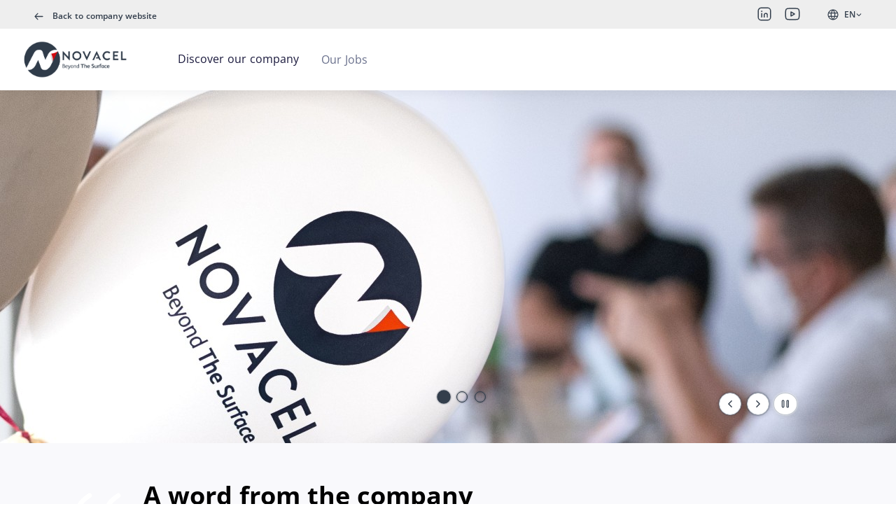

--- FILE ---
content_type: text/html; charset=utf-8
request_url: https://jobs.novacel-solutions.com/en
body_size: 13564
content:
<!doctype html>
<html data-n-head-ssr dir="ltr" lang="en" prefix="og: http://ogp.me/ns#" xmlns="http://www.w3.org/1999/xhtml" data-n-head="%7B%22dir%22:%7B%22ssr%22:%22ltr%22%7D,%22lang%22:%7B%22ssr%22:%22en%22%7D,%22prefix%22:%7B%22ssr%22:%22og:%20http://ogp.me/ns#%22%7D,%22xmlns%22:%7B%22ssr%22:%22http://www.w3.org/1999/xhtml%22%7D%7D">
<head >
  <script type="didomi/javascript" data-vendor="c:youtube" src="/didomi/vendors/youtube.js"></script> <script type="didomi/javascript" data-vendor="c:vimeo" src="/didomi/vendors/vimeo.js"></script> <script type="didomi/javascript" data-vendor="iab:573" src="/didomi/vendors/dailymotion.js"></script> <script type="text/javascript" src="/didomi/didomi.js"></script>
  <meta data-n-head="ssr" charset="utf-8"><meta data-n-head="ssr" name="viewport" content="width=device-width, initial-scale=1"><meta data-n-head="ssr" data-hid="og:image" property="og:image" content="https://jobs.novacel-solutions.com/generated_contents/images/career_wide_picture/9JBaJye9-novacel-germany-09-2022-30jpg42872079cropped.jpg"><meta data-n-head="ssr" data-hid="twitter:card" name="twitter:card" content="summary_large_image"><meta data-n-head="ssr" data-hid="twitter:image:src" name="twitter:image:src" content="https://jobs.novacel-solutions.com/generated_contents/images/career_picture/9JBaJye9-novacel-germany-09-2022-30.jpg"><meta data-n-head="ssr" content="/generated_contents/favicon/xA3Xv2qZ/mstile-144x144.png" name="msapplication-TileImage"><meta data-n-head="ssr" data-hid="og:type" property="og:type" content="website"><meta data-n-head="ssr" data-hid="og:url" property="og:url" content="https://jobs.novacel-solutions.com/"><meta data-n-head="ssr" data-hid="description" name="description" content="Discover the world of NOVACEL, view our job offers and send us your application."><meta data-n-head="ssr" data-hid="og:description" property="og:description" content="Discover the world of NOVACEL, view our job offers and send us your application."><meta data-n-head="ssr" data-hid="twitter:description" name="twitter:description" content="Discover the world of NOVACEL, view our job offers and send us your application."><meta data-n-head="ssr" data-hid="og:title" property="og:title" content="Novacel Career Site"><meta data-n-head="ssr" data-hid="og:site_name" property="og:site_name" content="Novacel Career Site"><meta data-n-head="ssr" data-hid="twitter:title" name="twitter:title" content="Novacel Career Site"><title>Novacel Career Site</title><link data-n-head="ssr" href="/generated_contents/favicon/xA3Xv2qZ/apple-touch-icon-57x57.png" rel="apple-touch-icon" sizes="57x57" type="undefined"><link data-n-head="ssr" href="/generated_contents/favicon/xA3Xv2qZ/apple-touch-icon-60x60.png" rel="apple-touch-icon" sizes="60x60" type="undefined"><link data-n-head="ssr" href="/generated_contents/favicon/xA3Xv2qZ/apple-touch-icon-72x72.png" rel="apple-touch-icon" sizes="72x72" type="undefined"><link data-n-head="ssr" href="/generated_contents/favicon/xA3Xv2qZ/apple-touch-icon-76x76.png" rel="apple-touch-icon" sizes="76x76" type="undefined"><link data-n-head="ssr" href="/generated_contents/favicon/xA3Xv2qZ/apple-touch-icon-114x114.png" rel="apple-touch-icon" sizes="114x114" type="undefined"><link data-n-head="ssr" href="/generated_contents/favicon/xA3Xv2qZ/apple-touch-icon-120x120.png" rel="apple-touch-icon" sizes="120x120" type="undefined"><link data-n-head="ssr" href="/generated_contents/favicon/xA3Xv2qZ/apple-touch-icon-144x144.png" rel="apple-touch-icon" sizes="144x144" type="undefined"><link data-n-head="ssr" href="/generated_contents/favicon/xA3Xv2qZ/apple-touch-icon-152x152.png" rel="apple-touch-icon" sizes="152x152" type="undefined"><link data-n-head="ssr" href="/generated_contents/favicon/xA3Xv2qZ/apple-touch-icon-180x180.png" rel="apple-touch-icon" sizes="180x180" type="undefined"><link data-n-head="ssr" href="/generated_contents/favicon/xA3Xv2qZ/favicon-32x32.png" rel="icon" sizes="32x32" type="image/png"><link data-n-head="ssr" href="/generated_contents/favicon/xA3Xv2qZ/android-chrome-192x192.png" rel="icon" sizes="192x192" type="image/png"><link data-n-head="ssr" href="/generated_contents/favicon/xA3Xv2qZ/favicon-96x96.png" rel="icon" sizes="96x96" type="image/png"><link data-n-head="ssr" href="/generated_contents/favicon/xA3Xv2qZ/favicon-16x16.png" rel="icon" sizes="16x16" type="image/png"><link data-n-head="ssr" href="/generated_contents/favicon/xA3Xv2qZ/favicon.ico" rel="shortcut icon" sizes="undefined" type="undefined"><script data-n-head="ssr" src="/matomo/matomo_tag_manager.js" integrity="sha384-qZnpljBvqRzTGnhGWcc1zu48uuLeZEV2sPhWz9cOjxO4NkLHaJBv2woWSZPOx4qn"></script><link rel="preload" href="/_nuxt/92650ab.js" as="script"><link rel="preload" href="/_nuxt/cac33d7.js" as="script"><link rel="preload" href="/_nuxt/518bab1.js" as="script"><link rel="preload" href="/_nuxt/css/ffc8f60.css" as="style"><link rel="preload" href="/_nuxt/541dc32.js" as="script"><link rel="preload" href="/_nuxt/74a0c00.js" as="script"><link rel="preload" href="/_nuxt/8fdd778.js" as="script"><link rel="preload" href="/_nuxt/6588784.js" as="script"><link rel="preload" href="/_nuxt/ce0b122.js" as="script"><link rel="preload" href="/_nuxt/0f40458.js" as="script"><link rel="stylesheet" href="/_nuxt/css/ffc8f60.css">
  <link rel="stylesheet" href="https://api.digitalrecruiters.com/careers/v1/careers-sites/jobs.novacel-solutions.com/css" />
</head>
<body >
  <div id="dr-scripts-start-body"></div>
  <div data-server-rendered="true" id="__nuxt"><!----><div id="__layout"><div class="layout">
  
  <div class="navigation"><header role="banner" class="topbar"><div class="topbar__back-link"><a href="https://www.novacel-solutions.com/en" data-link-lv="external_company_link" target="_self" title="Back to company website" class="link"><span data-icon-type="arrow_left" class="icon icon--masked"><span class="sr-only"></span></span> <span>Back to company website</span></a></div> <ul class="social-media-links"><li class="social-media-links__item"><a href="https://www.linkedin.com/company/novacel/" data-link-lv="social_link" target="_blank" class="link"><span data-icon-type="linkedin" class="icon icon--masked"><span class="sr-only">LinkedIn</span></span></a></li><li class="social-media-links__item"><a href="https://www.youtube.com/channel/UCaZuJP6rlQHpbqZbnZj8IZQ" data-link-lv="social_link" target="_blank" class="link"><span data-icon-type="youtube" class="icon icon--masked"><span class="sr-only">Youtube</span></span></a></li></ul> <div class="language-switcher"><button type="button" aria-label="EN (change website language)" class="language-switcher__switcher button button--primary"><span data-icon-type="globe" class="icon icon--masked"><span class="sr-only">Language</span></span> <span class="language-switcher__locale--active">
      EN
    </span> <span data-icon-type="chevron_down" class="icon icon--masked"><span class="sr-only"></span></span></button> <div class="dr-flyout language-switcher__dropdown dr-flyout--s dr-flyout--hidden" style="top:auto;right:auto;bottom:auto;left:auto;"><!----> <div class="dr-flyout__content"><ul class="language-switcher__languages"><li class="language-switcher__locale"><a href="https://jobs.novacel-solutions.com/fr" lang="fr" hreflang="fr" class="link"><span>Français</span></a></li><li class="language-switcher__locale language-switcher__locale--active"><a href="https://jobs.novacel-solutions.com/en" lang="en" hreflang="en" class="link"><span>English</span></a></li><li class="language-switcher__locale"><a href="https://jobs.novacel-solutions.com/it" lang="it" hreflang="it" class="link"><span>Italiano</span></a></li></ul></div></div></div></header></div> <div><div class="mobile-access__wrapper"><header role="banner" class="navbar-mobile mobile-access"><div class="language-switcher"><button type="button" aria-label="EN (change website language)" class="language-switcher__switcher button button--primary"><span data-icon-type="globe" class="icon icon--masked"><span class="sr-only">Language</span></span> <span class="language-switcher__locale--active">
      EN
    </span> <span data-icon-type="chevron_down" class="icon icon--masked"><span class="sr-only"></span></span></button> <div class="dr-flyout language-switcher__dropdown dr-flyout--s dr-flyout--hidden" style="top:auto;right:auto;bottom:auto;left:auto;"><!----> <div class="dr-flyout__content"><ul class="language-switcher__languages"><li class="language-switcher__locale"><a href="https://jobs.novacel-solutions.com/fr" lang="fr" hreflang="fr" class="link"><span>Français</span></a></li><li class="language-switcher__locale language-switcher__locale--active"><a href="https://jobs.novacel-solutions.com/en" lang="en" hreflang="en" class="link"><span>English</span></a></li><li class="language-switcher__locale"><a href="https://jobs.novacel-solutions.com/it" lang="it" hreflang="it" class="link"><span>Italiano</span></a></li></ul></div></div></div> <div class="sitelogo navbar-mobile__sitelogo"><a href="/en" aria-current="page" data-link-lv="company_link" class="link nuxt-link-exact-active nuxt-link-active"><picture class="picture"> <source srcset="/generated_contents/images/company_logo_career/Rj53NjNx-logo-novacel-horizontal-q-0.png" loading="lazy"> <img src="/generated_contents/images/company_logo_career/Rj53NjNx-logo-novacel-horizontal-q-0.png" alt="generic logo company (go to home page)" loading="lazy"></picture></a></div> <nav role="navigation"><button type="button" aria-expanded="false" class="hamburger-wrapper button button--primary"><div aria-hidden="true" class="hamburger"><span class="sr-only">Menu</span></div></button></nav></header> <div class="mobile-access__dropdown"><div class="mobile-access__dropdown-content"><ul class="navbar__links access-links"><li class="navbar__link access-link company-link"><a href="/en" aria-current="page" data-link-lv="company_link" class="link nuxt-link-exact-active nuxt-link-active nuxt-link-exact-active">
    Discover our company
  </a></li><li class="navbar__link access-link jobs-link"><a href="/en/annonces" data-link-lv="jobs_link" class="link">
    Our Jobs
  </a></li></ul></div> <div class="mobile-access__dropdown-footer"><div class="mobile-access__back-link"><a href="https://www.novacel-solutions.com/en" data-link-lv="external_company_link" target="_self" title="Back to company website" class="link"><span data-icon-type="arrow_left" class="icon icon--masked mobile-access__back-icon"><span class="sr-only"></span></span> <span>Back to company website</span></a></div> <ul class="social-media-links"><li class="social-media-links__item"><a href="https://www.linkedin.com/company/novacel/" data-link-lv="social_link" target="_blank" class="link"><span data-icon-type="linkedin" class="icon icon--masked"><span class="sr-only">LinkedIn</span></span></a></li><li class="social-media-links__item"><a href="https://www.youtube.com/channel/UCaZuJP6rlQHpbqZbnZj8IZQ" data-link-lv="social_link" target="_blank" class="link"><span data-icon-type="youtube" class="icon icon--masked"><span class="sr-only">Youtube</span></span></a></li></ul></div></div></div> <nav role="navigation" companyLink="[object Object]" socialMediaLinks="[object Object],[object Object]" locales="[object Object],[object Object],[object Object]" activeLocale="[object Object]" class="navbar navbar-access"><div class="sitelogo navbar__sitelogo"><a href="/en" aria-current="page" data-link-lv="company_link" class="link nuxt-link-exact-active nuxt-link-active"><picture class="picture"> <source srcset="/generated_contents/images/company_logo_career/Rj53NjNx-logo-novacel-horizontal-q-0.png" loading="lazy"> <img src="/generated_contents/images/company_logo_career/Rj53NjNx-logo-novacel-horizontal-q-0.png" alt="generic logo company (go to home page)" loading="lazy"></picture></a></div> <ul class="navbar__links access-links"><li class="navbar__link access-link company-link"><a href="/en" aria-current="page" data-link-lv="company_link" class="link nuxt-link-exact-active nuxt-link-active nuxt-link-exact-active">
    Discover our company
  </a></li><li class="navbar__link access-link jobs-link"><a href="/en/annonces" data-link-lv="jobs_link" class="link">
    Our Jobs
  </a></li></ul></nav> <main role="main" class="page__container slug company-page layout__page"><!----> <div class="blockList"><div data-logic-value="slideshow" id="VLRzjVR1_en_slideshow_1" class="slideshow-block blockList__block"><div class="slideshow-block__container"><div dir="ltr" class="carousel slideshow-block__carousel slick-slider slick-initialized" data-v-3d1a4f76><button type="button" class="icon-button button button--link slick-arrow slick-prev" data-v-3d1a4f76><!----> <span class="icon-button__label-wrapper"><span data-icon-type="chevron_left_rounded" class="icon icon--masked"><span class="sr-only">Back</span></span> <!----> <!----></span> <!----></button><div class="slick-list" data-v-3d1a4f76><div class="slick-track" style="width:700%;left:-100%;" data-v-e4caeaf8 data-v-3d1a4f76><div tabIndex="-1" data-index="-1" aria-hidden="true" class="slick-slide slick-cloned" style="width:14.285714285714286%;" data-v-e4caeaf8></div><div tabIndex="-1" data-index="0" aria-hidden="false" class="slick-slide slick-active slick-current" style="outline:none;width:14.285714285714286%;" data-v-e4caeaf8><div data-v-e4caeaf8><picture tabIndex="-1" class="picture slideshow-block__picture" style="width:100%;display:inline-block;"><source srcset="/generated_contents/images/career_wide_picture/9JBaJye9-novacel-germany-09-2022-30jpg42872079cropped.jpg" media="(min-width: 768px)" loading="lazy"> <source srcset="/generated_contents/images/career_picture/9JBaJye9-novacel-germany-09-2022-30.jpg" loading="lazy"> <img src="/generated_contents/images/career_picture/9JBaJye9-novacel-germany-09-2022-30.jpg" alt="" loading="lazy"></picture></div></div><div tabIndex="-1" data-index="1" aria-hidden="true" class="slick-slide" style="outline:none;width:14.285714285714286%;" data-v-e4caeaf8></div><div tabIndex="-1" data-index="2" aria-hidden="true" class="slick-slide" style="outline:none;width:14.285714285714286%;" data-v-e4caeaf8></div><div tabIndex="-1" data-index="3" aria-hidden="true" class="slick-slide slick-cloned" style="width:14.285714285714286%;" data-v-e4caeaf8><div data-v-e4caeaf8><picture tabIndex="-1" class="picture slideshow-block__picture" style="width:100%;display:inline-block;"><source srcset="/generated_contents/images/career_wide_picture/9JBaJye9-novacel-germany-09-2022-30jpg42872079cropped.jpg" media="(min-width: 768px)" loading="lazy"> <source srcset="/generated_contents/images/career_picture/9JBaJye9-novacel-germany-09-2022-30.jpg" loading="lazy"> <img src="/generated_contents/images/career_picture/9JBaJye9-novacel-germany-09-2022-30.jpg" alt="" loading="lazy"></picture></div></div><div tabIndex="-1" data-index="4" aria-hidden="true" class="slick-slide slick-cloned" style="width:14.285714285714286%;" data-v-e4caeaf8></div><div tabIndex="-1" data-index="5" aria-hidden="true" class="slick-slide slick-cloned" style="width:14.285714285714286%;" data-v-e4caeaf8></div></div></div><button type="button" class="icon-button button button--link slick-arrow slick-next" data-v-3d1a4f76><!----> <span class="icon-button__label-wrapper"><span data-icon-type="chevron_right_rounded" class="icon icon--masked"><span class="sr-only">Next</span></span> <!----> <!----></span> <!----></button><ul class="slick-dots" style="display:block;" data-v-3d1a4f76><li class="slick-active"><button aria-current="true">
      0
    </button></li><li><button>
      1
    </button></li><li><button>
      2
    </button></li></ul></div> <button type="button" class="icon-button slideshow-block__play-pause button button--link"><!----> <span class="icon-button__label-wrapper"><span data-icon-type="pause" class="icon icon--masked"><span class="sr-only">Pause</span></span> <!----> <!----></span> <!----></button> <div class="slideshow-block__badge"><!----></div></div></div><section data-logic-value="a_word_from" id="VLRzjVR1_en_a_word_from_1" class="a-word-from-block blockList__block"><h2 class="title a-word-from-block__title">A word from the company</h2> <div><blockquote class="paragraph a-word-from-block__text"><p>What if you wanted to know more about us? 

We offer you a fulfilling work environment, with the opportunity throughout your career to develop your skills and be able to lead several type of projects and missions. 

Our committed teams, located on all continents, are close to our customers and are committed to offer a large range of innovative and responsible services and solutions. 

Joining us is the opportunity to manage diversified activities and projects  in a collaborative mode with teams always focus in our main mission, satisfy the needs of our customers . Be part of Novacel is to build together the industrial challenges of today and tomorrow, in order to reconcile economy and ecology.</p></blockquote> <div class="author a-word-from-block__author" style="background:linear-gradient(0deg,undefined calc(100% - 3rem),transparent 0);"><picture class="picture author__photo"> <source srcset="/generated_contents/images/recruiter_avatar/9v8Gbr1R-paul-garrido-0.jpg" loading="lazy"> <img src="/generated_contents/images/recruiter_avatar/9v8Gbr1R-paul-garrido-0.jpg" alt="" loading="lazy"></picture><div class="author__text-part"><p class="author__name">Paul  GARRIDO</p> <p class="author__job-title" style="color:#333E4C;">VP Human Resources &amp; Business Support</p></div></div> <!----></div></section><section data-logic-value="text_block" id="VLRzjVR1_en_text_block_1" class="textBlock blockList__block"><h2 class="title textBlock__title">
    Who we are ?
  </h2> <div class="paragraph textBlock__paragraph">As a leader in its industry for more than 40 years, Novacel constantly focuses on expertise and innovation in order to provide its customers and partners with the most appropriate surface solutions to preserve the value of their materials worldwide.

Offering a complete range of technical films, tapes, papers and machines, we support companies throughout their industrial processes, in all market segments. Our teams work on a daily basis to develop reliable, high-performance products with unequalled technology backed by personalized services.</div> <!----> <!----></section><div data-logic-value="highlighted_quote" id="VLRzjVR1_en_highlighted_quote_1" class="highlighted-quote-block blockList__block"><div class="highlighted-quote-block__content"><blockquote class="paragraph highlighted-quote-block__paragraph">"A great vision is meaningless without great collaborators."</blockquote> <picture class="picture author__photo"><source srcset="/generated_contents/images/recruiter_avatar/ZMNvnDm9-portrait-couleur-79-2.jpg" media="(max-width: 767px)" loading="lazy"> <source srcset="/generated_contents/images/recruiter_avatar_career/ZMNvnDm9-portrait-couleur-79-2.jpg" loading="lazy"> <img src="/generated_contents/images/recruiter_avatar_career/ZMNvnDm9-portrait-couleur-79-2.jpg" alt="" loading="lazy"></picture><div class="author__text-part"><p class="author__name">Camille MEHAIGNERY</p> <p class="author__job-title" style="color:#333E4C;">Talent HR Officer</p></div> <a href="/en/annonces" data-link-lv="jobs_link" target="_blank" class="link highlighted-quote-block__link">
      Our Jobs
    </a></div></div><section data-logic-value="key_figures" id="VLRzjVR1_en_key_figures_1" class="key-figures-block blockList__block"><h2 class="title key-figures-block__title">Key figures</h2> <!----> <ul class="key-figures-block__items"><li class="key-figure"><p class="paragraph title key-figure__title" style="color:#333E4C;">+3000</p> <p class="paragraph key-figure__text">customers around the world</p></li><li class="key-figure"><p class="paragraph title key-figure__title" style="color:#333E4C;">780</p> <p class="paragraph key-figure__text">International Talents</p></li><li class="key-figure"><p class="paragraph title key-figure__title" style="color:#333E4C;">+90 countries</p> <p class="paragraph key-figure__text">International présence</p></li></ul></section><section data-logic-value="latest_videos" id="VLRzjVR1_en_latest_videos_1" class="latest-videos-block blockList__block"><h2 class="title latest-videos-block__title">Discover Novacel</h2> <div dir="ltr" class="carousel latest-videos-block__carousel slick-slider slick-initialized" style="display:none;" data-v-3d1a4f76><div class="slick-list" style="padding:0px 50px;" data-v-3d1a4f76><div class="slick-track slick-center" style="width:calc();left:calc( + (100% - undefined) / 2 );" data-v-e4caeaf8 data-v-3d1a4f76><div tabIndex="-1" data-index="0" aria-hidden="false" class="slick-slide slick-active slick-center slick-current" style="outline:none;" data-v-e4caeaf8><div data-v-e4caeaf8><div tabIndex="-1" class="video-container" style="width:100%;display:inline-block;" data-v-e4caeaf8><button type="button" tag="button" class="icon-button slick-arrow slick-prev button button--primary" style="display:none;"><!----> <span class="icon-button__label-wrapper"><span data-icon-type="chevron_left_rounded" class="icon icon--masked"><span class="sr-only">Back</span></span> <!----> <!----></span> <!----></button> <figure class="video"><div class="youtube_player video__placeholder"><div class="video__iframe" style="display:none;"><div class="thumbnail"><picture class="picture thumbnail__image"> <source srcset="https://i.ytimg.com/vi/wmsHJsH17Oc/hqdefault.jpg" loading="lazy"> <img src="https://i.ytimg.com/vi/wmsHJsH17Oc/hqdefault.jpg" alt="Youtube video player" loading="lazy"></picture> <button type="button" class="icon-button thumbnail__play button button--secondary-outlined"><!----> <span class="icon-button__label-wrapper"><span data-icon-type="start" class="icon icon--masked"><span class="sr-only"></span></span> <!----> <!----></span> <!----></button></div></div> <div class="video__consent">
  YouTube is disabled
  <button type="button" video-provider="youtube" class="button button--primary">
    Allow
  </button></div></div> <figcaption class="video__figcaption"><h2 class="title video__title">Novacel | Beyond the Surface</h2> <!----></figcaption></figure> <button type="button" tag="button" class="icon-button slick-arrow slick-next button button--primary" style="display:none;"><!----> <span class="icon-button__label-wrapper"><span data-icon-type="chevron_right_rounded" class="icon icon--masked"><span class="sr-only">Next</span></span> <!----> <!----></span> <!----></button></div></div></div><div tabIndex="-1" data-index="1" aria-hidden="true" class="slick-slide" style="outline:none;" data-v-e4caeaf8><div data-v-e4caeaf8><div tabIndex="-1" class="video-container" style="width:100%;display:inline-block;" data-v-e4caeaf8><button type="button" tag="button" class="icon-button slick-arrow slick-prev button button--primary" style="display:none;"><!----> <span class="icon-button__label-wrapper"><span data-icon-type="chevron_left_rounded" class="icon icon--masked"><span class="sr-only">Back</span></span> <!----> <!----></span> <!----></button> <figure class="video"><div class="youtube_player video__placeholder"><div class="video__iframe" style="display:none;"><div class="thumbnail"><picture class="picture thumbnail__image"> <source srcset="https://i.ytimg.com/vi/958dTRSaVtI/hqdefault.jpg" loading="lazy"> <img src="https://i.ytimg.com/vi/958dTRSaVtI/hqdefault.jpg" alt="Youtube video player" loading="lazy"></picture> <button type="button" class="icon-button thumbnail__play button button--secondary-outlined"><!----> <span class="icon-button__label-wrapper"><span data-icon-type="start" class="icon icon--masked"><span class="sr-only"></span></span> <!----> <!----></span> <!----></button></div></div> <div class="video__consent">
  YouTube is disabled
  <button type="button" video-provider="youtube" class="button button--primary">
    Allow
  </button></div></div> <figcaption class="video__figcaption"><h2 class="title video__title">Work at Novacel Troy (USA)</h2> <!----></figcaption></figure> <button type="button" tag="button" class="icon-button slick-arrow slick-next button button--primary"><!----> <span class="icon-button__label-wrapper"><span data-icon-type="chevron_right_rounded" class="icon icon--masked"><span class="sr-only">Next</span></span> <!----> <!----></span> <!----></button></div></div></div></div></div><ul class="slick-dots" style="display:block;" data-v-3d1a4f76><li class="slick-active"><button aria-current="true">
      0
    </button></li><li><button>
      1
    </button></li></ul></div> <div class="latest-videos-block__inline-items latest-videos-block__inline-items--wide"><div class="video-container"><figure class="video"><div class="youtube_player video__placeholder"><div class="video__iframe" style="display:none;"><div class="thumbnail"><picture class="picture thumbnail__image"> <source srcset="https://i.ytimg.com/vi/wmsHJsH17Oc/hqdefault.jpg" loading="lazy"> <img src="https://i.ytimg.com/vi/wmsHJsH17Oc/hqdefault.jpg" alt="Youtube video player" loading="lazy"></picture> <button type="button" class="icon-button thumbnail__play button button--secondary-outlined"><!----> <span class="icon-button__label-wrapper"><span data-icon-type="start" class="icon icon--masked"><span class="sr-only"></span></span> <!----> <!----></span> <!----></button></div></div> <div class="video__consent">
  YouTube is disabled
  <button type="button" video-provider="youtube" class="button button--primary">
    Allow
  </button></div></div> <figcaption class="video__figcaption"><h2 class="title video__title">Novacel | Beyond the Surface</h2> <!----></figcaption></figure></div><div class="video-container"><figure class="video"><div class="youtube_player video__placeholder"><div class="video__iframe" style="display:none;"><div class="thumbnail"><picture class="picture thumbnail__image"> <source srcset="https://i.ytimg.com/vi/958dTRSaVtI/hqdefault.jpg" loading="lazy"> <img src="https://i.ytimg.com/vi/958dTRSaVtI/hqdefault.jpg" alt="Youtube video player" loading="lazy"></picture> <button type="button" class="icon-button thumbnail__play button button--secondary-outlined"><!----> <span class="icon-button__label-wrapper"><span data-icon-type="start" class="icon icon--masked"><span class="sr-only"></span></span> <!----> <!----></span> <!----></button></div></div> <div class="video__consent">
  YouTube is disabled
  <button type="button" video-provider="youtube" class="button button--primary">
    Allow
  </button></div></div> <figcaption class="video__figcaption"><h2 class="title video__title">Work at Novacel Troy (USA)</h2> <!----></figcaption></figure></div></div></section><section data-logic-value="text_block" id="VLRzjVR1_en_text_block_2" class="textBlock blockList__block"><h2 class="title textBlock__title">
    5 good reasons to join us
  </h2> <div class="paragraph textBlock__paragraph">- Belonging to an international community focused on future projects 
- A development of your skills throughout your professional career, by regular support with targeted and personalized training according to your profile 
- A diversity of job positions and missions allowing you to develop your skills, and to consider, if desired, a mobility towards another field of activity or territories, or towards other territories: A career without borders. 
- An innovative structure backed by a large group but on a human scale
- A company concerned with the quality of life at work: Balance between private life and professional life is important for us, we offer an environment conducive to personal development.</div> <!----> <!----></section><section data-logic-value="testimonials" id="VLRzjVR1_en_testimonials_1" class="testimonials-block blockList__block"><h2 class="title testimonials-block__title">Testimonials</h2> <!----></section><section data-logic-value="custom_section" id="VLRzjVR1_en_custom_section_1" class="blockList__block text-with-image-block text-with-image-block--media-left"><picture class="picture text-with-image-block__picture"><source srcset="/generated_contents/images/career_picture_big/Rz51p6Vx-imagejpeg-18.jpg" media="(min-width: 1024px)" loading="lazy"> <source srcset="/generated_contents/images/career_picture/Rz51p6Vx-imagejpeg-18.jpg" loading="lazy"> <img src="/generated_contents/images/career_picture/Rz51p6Vx-imagejpeg-18.jpg" alt="" loading="lazy"></picture> <div class="text-with-image-block__text"><h2 class="title">Equal Employment Opportunity</h2> <div class="paragraph">This Company is an equal opportunity employer. The Company does not discriminate in recruitment, hiring or terms or conditions of employment on the basis of race, religious creed, religious observance, color, age, sex (including pregnancy, childbirth and related medical conditions), sexual orientation, gender identity, gender expression, genetic information, national origin, religion, marital status, medical condition, disability (including association with a person with a disability), military or veterans status, pregnancy, childbirth and related medical conditions, or any other classification or characteristic protected by federal, state, and local laws and ordinances.

Your remuneration is calculated according to 3 elements: Your age, your level of diploma, and the duration of the contract. You benefit from the same social advantages as the employees: profit-sharing, meal tickets, digital concierge service, partial coverage of the health insurance and access to the PEE.</div> <!----> <!----></div> </section><section data-logic-value="custom_section" id="VLRzjVR1_en_custom_section_2" class="blockList__block text-with-image-block text-with-image-block--media-right"><picture class="picture text-with-image-block__picture"><source srcset="/generated_contents/images/career_picture_big/984wjNz9-mario.jpg" media="(min-width: 1024px)" loading="lazy"> <source srcset="/generated_contents/images/career_picture/984wjNz9-mario.jpg" loading="lazy"> <img src="/generated_contents/images/career_picture/984wjNz9-mario.jpg" alt="" loading="lazy"></picture> <div class="text-with-image-block__text"><h2 class="title">Justice and Equity !</h2> <div class="paragraph">The Covid pandemic represented a big challenge for all the companies around the world. Mexico was no exemption and it was very difficult to keep the lines operating because the team was incomplete almost every single day.

At the same time, we were facing an extraordinary increase in our demand that forced us to work at 100% of our capacity.

Completing a full team of operators committed with Novacel´s objectives was our priority target.

In Novacel de Mexico, we base our good working environment on principles of Justice, Equity and labor rights. Every single member of our team knows and understands that we all have the same rights and obligations.

For Novacel de México the safety and health of every single member of its team are its main concerns, and we work together to make them feel secure and protected at their work stations.

As a result, during the years 2021 and 2022, our rate of assistance and on time arrival is 99%, which is an indication of the great deal of commitment from our team.</div> <!----> <!----></div> </section></div> <!----></main></div> <footer role="contentinfo" class="footer"><div class="footer__top"><div class="sitelogo footer__sitelogo"><a href="/en" aria-current="page" class="link nuxt-link-exact-active nuxt-link-active"><picture class="picture"> <source srcset="/generated_contents/images/company_logo_career/ZKbvGynR-logo-chargeurs-bleuslogan-0.png" loading="lazy"> <img src="/generated_contents/images/company_logo_career/ZKbvGynR-logo-chargeurs-bleuslogan-0.png" alt="generic logo company (go to home page)" loading="lazy"></picture></a></div> <ul class="footer__links"><li class="footer__link"><a href="/en/cookies" data-link-lv="cookies_link" class="link">
    Cookie management
  </a></li><li class="footer__link"><a href="/en/legal" data-link-lv="legal_link" class="link">
    Legal notices
  </a></li></ul> <div class="footer__social"><ul class="social-media-links"><li class="social-media-links__item"><a href="https://www.linkedin.com/company/novacel/" data-link-lv="social_link" target="_blank" class="link"><span data-icon-type="linkedin" class="icon icon--masked"><span class="sr-only">LinkedIn</span></span></a></li><li class="social-media-links__item"><a href="https://www.youtube.com/channel/UCaZuJP6rlQHpbqZbnZj8IZQ" data-link-lv="social_link" target="_blank" class="link"><span data-icon-type="youtube" class="icon icon--masked"><span class="sr-only">Youtube</span></span></a></li></ul></div></div> <div class="footer__bottom"><div class="credits"><p class="copyright">© 2026 - All rights reserved</p> <div lang="en" class="powered-by"><p class="powered-by__text">Powered by</p> <a href="https://www.cegid.com/fr/produits/cegid-hr/" data-link-lv="external_company_link" target="_blank" class="link powered-by__link"><picture class="picture"> <source srcset="/DR-Logo-Full.svg" loading="lazy"> <img src="/DR-Logo-Full.svg" alt="Cegid HR: Recruitment software, ATS, CRM, and career sites" loading="lazy"></picture></a></div></div></div></footer> <div class="vue-portal-target"></div></div></div></div><script>window.__NUXT__=(function(a,b,c,d,e,f,g,h,i,j,k){return {layout:"default",data:[{page:{locale:{iso_code:"en",title:"English"},meta:{title:c,description:"Discover the world of NOVACEL, view our job offers and send us your application.",og_title:c,og_site_name:c,twitter_title:c},blocks:[{logic_value:"slideshow",id:"VLRzjVR1_en_slideshow_1",title:void 0,items:[{src:"\u002Fgenerated_contents\u002Fimages\u002Fcareer_picture\u002F9JBaJye9-novacel-germany-09-2022-30.jpg",alt:"",extra_sources:[{srcset:"\u002Fgenerated_contents\u002Fimages\u002Fcareer_wide_picture\u002F9JBaJye9-novacel-germany-09-2022-30jpg42872079cropped.jpg",media:"(min-width: 768px)"}]},{src:"\u002Fgenerated_contents\u002Fimages\u002Fcareer_wide_picture\u002FZEXBgy2R-07022023-074a5725-0.jpg",alt:"",extra_sources:[{srcset:"\u002Fgenerated_contents\u002Fimages\u002Fcareer_picture\u002FZEXBgy2R-07022023-074a5725-0.jpg",media:"(max-width: 767px)"}]},{src:"\u002Fgenerated_contents\u002Fimages\u002Fcareer_wide_picture\u002F98V3aB1R-novacel-human-002-0.jpg",alt:"",extra_sources:[{srcset:"\u002Fgenerated_contents\u002Fimages\u002Fcareer_picture\u002F98V3aB1R-novacel-human-002-0.jpg",media:"(max-width: 767px)"}]}]},{logic_value:"a_word_from",title:"A word from the company",text:"\u003Cp\u003EWhat if you wanted to know more about us? \n\nWe offer you a fulfilling work environment, with the opportunity throughout your career to develop your skills and be able to lead several type of projects and missions. \n\nOur committed teams, located on all continents, are close to our customers and are committed to offer a large range of innovative and responsible services and solutions. \n\nJoining us is the opportunity to manage diversified activities and projects  in a collaborative mode with teams always focus in our main mission, satisfy the needs of our customers . Be part of Novacel is to build together the industrial challenges of today and tomorrow, in order to reconcile economy and ecology.\u003C\u002Fp\u003E",color:"#333E4C",author:{job_title:"VP Human Resources & Business Support",name:"Paul  GARRIDO",photo:{src:"\u002Fgenerated_contents\u002Fimages\u002Frecruiter_avatar\u002F9v8Gbr1R-paul-garrido-0.jpg",alt:""}},link:void 0,id:"VLRzjVR1_en_a_word_from_1"},{logic_value:"text_block",title:"Who we are ?",text:"As a leader in its industry for more than 40 years, Novacel constantly focuses on expertise and innovation in order to provide its customers and partners with the most appropriate surface solutions to preserve the value of their materials worldwide.\r\n\r\nOffering a complete range of technical films, tapes, papers and machines, we support companies throughout their industrial processes, in all market segments. Our teams work on a daily basis to develop reliable, high-performance products with unequalled technology backed by personalized services.",link:void 0,id:"VLRzjVR1_en_text_block_1"},{logic_value:"highlighted_quote",quote:"\"A great vision is meaningless without great collaborators.\"",color:"#333E4C",author:{job_title:"Talent HR Officer",name:"Camille MEHAIGNERY",photo:{src:"\u002Fgenerated_contents\u002Fimages\u002Frecruiter_avatar_career\u002FZMNvnDm9-portrait-couleur-79-2.jpg",alt:"",extra_sources:[{srcset:"\u002Fgenerated_contents\u002Fimages\u002Frecruiter_avatar\u002FZMNvnDm9-portrait-couleur-79-2.jpg",media:"(max-width: 767px)"}]}},link:{href:"\u002Fen\u002Fannonces",text:"Our Jobs",logicValue:"jobs_link",target:"_blank"},id:"VLRzjVR1_en_highlighted_quote_1",title:void 0},{logic_value:"key_figures",title:"Key figures",subtitle:"",items:[{title:"+3000",text:"customers around the world",color:"#333E4C"},{title:"780",text:"International Talents",color:"#333E4C"},{title:"+90 countries",text:"International présence",color:"#333E4C"}],id:"VLRzjVR1_en_key_figures_1"},{id:"VLRzjVR1_en_latest_videos_1",logic_value:"latest_videos",title:"Discover Novacel",items:[{foreign_id:"wmsHJsH17Oc",title:"Novacel | Beyond the Surface",displayConsent:f,type:"youtube",external_url:void 0,thumbnail_src:void 0},{foreign_id:"958dTRSaVtI",title:"Work at Novacel Troy (USA)",displayConsent:f,type:"youtube",external_url:void 0,thumbnail_src:void 0}],arrowsPositionOffset:1},{logic_value:"text_block",title:"5 good reasons to join us",text:"- Belonging to an international community focused on future projects \r\n- A development of your skills throughout your professional career, by regular support with targeted and personalized training according to your profile \r\n- A diversity of job positions and missions allowing you to develop your skills, and to consider, if desired, a mobility towards another field of activity or territories, or towards other territories: A career without borders. \r\n- An innovative structure backed by a large group but on a human scale\r\n- A company concerned with the quality of life at work: Balance between private life and professional life is important for us, we offer an environment conducive to personal development.",link:void 0,id:"VLRzjVR1_en_text_block_2"},{logic_value:"testimonials",title:"Testimonials",color:"#FFFFFF",backgroundColor:"#333E4C",items:[{text:"I joined Novacel 22 years ago. My job gives me everything I could have expected when I joined Novacel: A formative and enriching job in a pleasant work environment within a human-sized company.",author:{job_title:"R&D Chemist",name:"Anne M.",photo:{src:"\u002Fgenerated_contents\u002Fimages\u002Frecruiter_avatar\u002FZK4Xb3E9-novacel-121-c.jpg",alt:""}}},{text:"At Novacel, I found professional, competent colleagues who are always ready to help. I also found an innovative company that knows how to constantly adapt and organize itself in the best possible way.",author:{job_title:"Customer Service Assistant",name:"Silvia B.",photo:{src:"\u002Fgenerated_contents\u002Fimages\u002Frecruiter_avatar\u002F9Dv7zbXR-novacel-192-sylvia.jpg",alt:""}}},{text:"Novacel gave me the stability to build a family life. In the IT department, I found a close-knit team and people who trusted me. It is thanks to this trust that I was able to take over the management of the research department at the beginning of 2022.",author:{job_title:"Manager of IT Studies",name:"Pierre D.",photo:{src:"\u002Fgenerated_contents\u002Fimages\u002Frecruiter_avatar\u002F9Dvz44LR-pierre-desombres-0.jpg",alt:""}}},{text:"A Career, I am confident I can retire with a fulfilling career at Novacel, the company has provided for me professionally and personally and has helped me grow as a person.",author:{job_title:"Regional Customer Service Manager",name:"Kara P.",photo:{src:"\u002Fgenerated_contents\u002Fimages\u002Frecruiter_avatar\u002Fx1KLYj3Z-kara.jpg",alt:""}}},{text:"Novacel : a team of people I enjoy working with. I get to provide a quality product to our clients and customers",author:{job_title:"Assistant Coater Operator",name:"Alex K.",photo:{src:"\u002Fgenerated_contents\u002Fimages\u002Frecruiter_avatar\u002FRPBdzPK9-alex-k.jpg",alt:""}}},{text:"My name is Yuliana FORERO and I am a Project Manager in the Supply Chain department. \nMy job at Novacel is very cross-functional, and I work with almost every department. It's very interesting because it gives me a global view of the business.\nNovacel is an innovative company that is always looking to add value for its customers.",author:{job_title:"Supply Chain Project Manager",name:"Yuliana F.",photo:{src:"\u002Fgenerated_contents\u002Fimages\u002Frecruiter_avatar\u002FZKbENynR-photo-yuliana-detouree-0.jpg",alt:""}}}],id:"VLRzjVR1_en_testimonials_1"},{logic_value:"custom_section",link:void 0,id:"VLRzjVR1_en_custom_section_1",title:"Equal Employment Opportunity",text:"This Company is an equal opportunity employer. The Company does not discriminate in recruitment, hiring or terms or conditions of employment on the basis of race, religious creed, religious observance, color, age, sex (including pregnancy, childbirth and related medical conditions), sexual orientation, gender identity, gender expression, genetic information, national origin, religion, marital status, medical condition, disability (including association with a person with a disability), military or veterans status, pregnancy, childbirth and related medical conditions, or any other classification or characteristic protected by federal, state, and local laws and ordinances.\r\n\r\nYour remuneration is calculated according to 3 elements: Your age, your level of diploma, and the duration of the contract. You benefit from the same social advantages as the employees: profit-sharing, meal tickets, digital concierge service, partial coverage of the health insurance and access to the PEE.",display_variation:"media_left",picture:{src:"\u002Fgenerated_contents\u002Fimages\u002Fcareer_picture\u002FRz51p6Vx-imagejpeg-18.jpg",alt:"",extra_sources:[{srcset:"\u002Fgenerated_contents\u002Fimages\u002Fcareer_picture_big\u002FRz51p6Vx-imagejpeg-18.jpg",media:"(min-width: 1024px)"}]}},{logic_value:"custom_section",link:void 0,id:"VLRzjVR1_en_custom_section_2",title:"Justice and Equity !",text:"The Covid pandemic represented a big challenge for all the companies around the world. Mexico was no exemption and it was very difficult to keep the lines operating because the team was incomplete almost every single day.\r\n\r\nAt the same time, we were facing an extraordinary increase in our demand that forced us to work at 100% of our capacity.\r\n\r\nCompleting a full team of operators committed with Novacel´s objectives was our priority target.\r\n\r\nIn Novacel de Mexico, we base our good working environment on principles of Justice, Equity and labor rights. Every single member of our team knows and understands that we all have the same rights and obligations.\r\n\r\nFor Novacel de México the safety and health of every single member of its team are its main concerns, and we work together to make them feel secure and protected at their work stations.\r\n\r\nAs a result, during the years 2021 and 2022, our rate of assistance and on time arrival is 99%, which is an indication of the great deal of commitment from our team.",display_variation:"media_right",picture:{src:"\u002Fgenerated_contents\u002Fimages\u002Fcareer_picture\u002F984wjNz9-mario.jpg",alt:"",extra_sources:[{srcset:"\u002Fgenerated_contents\u002Fimages\u002Fcareer_picture_big\u002F984wjNz9-mario.jpg",media:"(min-width: 1024px)"}]}}],name:"Home page"},pageLogicValue:"company_link"}],fetch:{},error:a,state:{"careers-site.module":{careersSite:{domain_name:"jobs.novacel-solutions.com",internal_id:"VLRzjVR1",is_online:f,is_internal:b,available_locales:[{iso_code:"fr",title:"Français"},{iso_code:"en",title:"English"},{iso_code:"it",title:"Italiano"}],default_locale:{iso_code:"fr",title:"Français"},job_ad_listing_settings:{enable_brands_filter:f,with_map:f,allow_spontaneous:f,google_api_key:"AIzaSyBPsu110C30YlqxJ9L5tmDFXGWO4V80vHM",enable_aggregate_logo:b,job_ad_preview_enabled:b},job_ad_page_settings:{ad_with_map:f},pages:[{id:"VLRzjVR1_company_link",logic_value:"company_link",localized_pages:[{locale_iso_code:"fr",slug:"",name:"Page d'accueil"},{locale_iso_code:"en",slug:"",name:"Home page"},{locale_iso_code:"it",slug:"",name:"Home page"},{locale_iso_code:"es",slug:"",name:"Home page"}]},{id:"VLRzjVR1_cookies_link",logic_value:"cookies_link",localized_pages:[{locale_iso_code:"fr",slug:"cookies",name:""},{locale_iso_code:"en",slug:"cookies",name:""},{locale_iso_code:"it",slug:"cookies",name:""},{locale_iso_code:"es",slug:"cookies",name:""}]},{id:"VLRzjVR1_legal_link",logic_value:"legal_link",localized_pages:[{locale_iso_code:"fr",slug:"legal",name:""},{locale_iso_code:"en",slug:"legal",name:""},{locale_iso_code:"it",slug:"legal",name:""}]},{id:"VLRzjVR1_jobs_link",logic_value:"jobs_link",localized_pages:[{locale_iso_code:"fr",slug:"annonces",name:""},{locale_iso_code:"en",slug:"annonces",name:""},{locale_iso_code:"it",slug:"annonces",name:""},{locale_iso_code:"es",slug:"annonces",name:""}]}],mark_id:171543,child_account_name:"NOVACEL",is_job_ad_publication_date_visible:b,disabling_tac:f,is_matching_active:b,didomi_custom_script:void 0,allow_csp:b,csp:{script_src:[],default_src:[],img_src:[],style_src:[],connect_src:[],font_src:[],frame_src:[]},sso_slugs:void 0,google_map_region:"FR",is_extended:b,kmb_product_key:a,is_chatbot_visible:b,is_gen_ai_assistant_active:b,pins_configuration:{atRest:"\u002Fgenerated_contents\u002Fmap-pin\u002F333E4C.svg",hover:"\u002Fgenerated_contents\u002Fmap-pin\u002F555555.svg",blurred:"\u002Fgenerated_contents\u002Fmap-pin\u002FC1C7D0.svg",cluster:"\u002Fgenerated_contents\u002Fmap-pin\u002F333E4C.cluster.svg",clusterSemiBold:"\u002Fgenerated_contents\u002Fmap-pin\u002F333E4C.cluster-bold.svg",clusterBold:"\u002Fgenerated_contents\u002Fmap-pin\u002F7589a3.cluster-bold.svg",clusterTextColor:"FFFFFF",clusterBoldTextColor:"000000",blurredTextColor:"C1C7D0"}},localizedCareersSite:{careers_site_domain_name:"jobs.novacel-solutions.com",locale:{iso_code:"en",title:"English"},is_online:f,meta:{title:c,description:"Discover the world of NOVACEL, view our job offers and send us your application.",og_title:c,og_site_name:c,og_image:"\u002Fgenerated_contents\u002Fimages\u002Fcareer_wide_picture\u002F9JBaJye9-novacel-germany-09-2022-30jpg42872079cropped.jpg",twitter_title:c,twitter_image:"\u002Fgenerated_contents\u002Fimages\u002Fcareer_picture\u002F9JBaJye9-novacel-germany-09-2022-30.jpg"},scripts:[],pages:[{id:"VLRzjVR1_company_link",slug:"",logic_value:"company_link"},{id:"VLRzjVR1_cookies_link",slug:"cookies",logic_value:"cookies_link"},{id:"VLRzjVR1_legal_link",slug:"legal",logic_value:"legal_link"},{id:"VLRzjVR1_jobs_link",slug:"annonces",logic_value:"jobs_link"}],navigation_links:[{type:"page",page_id:"VLRzjVR1_company_link",text:"Discover our company",is_hidden:b},{type:"page",page_id:"VLRzjVR1_jobs_link",text:"Our Jobs",is_hidden:b}],footer_links:[{type:"page",page_id:"VLRzjVR1_cookies_link",text:"Cookie management",is_hidden:b},{type:"page",page_id:"VLRzjVR1_legal_link",text:"Legal notices",is_hidden:b}],social_media_links:[{id:"company\u002Fnovacel\u002F",text:"LinkedIn",social_media_logic_value:"linkedin"},{id:"channel\u002FUCaZuJP6rlQHpbqZbnZj8IZQ",text:"Youtube",social_media_logic_value:"youtube"}],header_social_media_links:[{id:"company\u002Fnovacel\u002F",text:"LinkedIn",social_media_logic_value:"linkedin"},{id:"channel\u002FUCaZuJP6rlQHpbqZbnZj8IZQ",text:"Youtube",social_media_logic_value:"youtube"}],footer_social_media_links:[{id:"company\u002Fnovacel\u002F",text:"LinkedIn",social_media_logic_value:"linkedin"},{id:"channel\u002FUCaZuJP6rlQHpbqZbnZj8IZQ",text:"Youtube",social_media_logic_value:"youtube"}],copyright:"© 2026 - All rights reserved",corporate_website_link:{href:"https:\u002F\u002Fwww.novacel-solutions.com\u002Fen",text:"Back to company website",logic_value:"external_company_link",title:"",target:"_self"},logo_primary:{src:"\u002Fgenerated_contents\u002Fimages\u002Fcompany_logo_career\u002FRj53NjNx-logo-novacel-horizontal-q-0.png",alt:"generic logo company (go to home page)"},logo_secondary:{src:"\u002Fgenerated_contents\u002Fimages\u002Fcompany_logo_career\u002FZKbvGynR-logo-chargeurs-bleuslogan-0.png",alt:"generic logo company (go to home page)"},cookie_link_text:"More information",cookie_short_description:"We use cookies to allow you to apply for our job offers, to measure the visits to the site and to offer you videos, sharing buttons and for the aggregation of content from social platforms. You can change your mind and alter your choices at any time.",favicons:{link:[{href:"\u002Fgenerated_contents\u002Ffavicon\u002FxA3Xv2qZ\u002Fapple-touch-icon-57x57.png",rel:"apple-touch-icon",sizes:"57x57",type:void 0},{href:"\u002Fgenerated_contents\u002Ffavicon\u002FxA3Xv2qZ\u002Fapple-touch-icon-60x60.png",rel:"apple-touch-icon",sizes:"60x60",type:void 0},{href:"\u002Fgenerated_contents\u002Ffavicon\u002FxA3Xv2qZ\u002Fapple-touch-icon-72x72.png",rel:"apple-touch-icon",sizes:"72x72",type:void 0},{href:"\u002Fgenerated_contents\u002Ffavicon\u002FxA3Xv2qZ\u002Fapple-touch-icon-76x76.png",rel:"apple-touch-icon",sizes:"76x76",type:void 0},{href:"\u002Fgenerated_contents\u002Ffavicon\u002FxA3Xv2qZ\u002Fapple-touch-icon-114x114.png",rel:"apple-touch-icon",sizes:"114x114",type:void 0},{href:"\u002Fgenerated_contents\u002Ffavicon\u002FxA3Xv2qZ\u002Fapple-touch-icon-120x120.png",rel:"apple-touch-icon",sizes:"120x120",type:void 0},{href:"\u002Fgenerated_contents\u002Ffavicon\u002FxA3Xv2qZ\u002Fapple-touch-icon-144x144.png",rel:"apple-touch-icon",sizes:"144x144",type:void 0},{href:"\u002Fgenerated_contents\u002Ffavicon\u002FxA3Xv2qZ\u002Fapple-touch-icon-152x152.png",rel:"apple-touch-icon",sizes:"152x152",type:void 0},{href:"\u002Fgenerated_contents\u002Ffavicon\u002FxA3Xv2qZ\u002Fapple-touch-icon-180x180.png",rel:"apple-touch-icon",sizes:"180x180",type:void 0},{href:"\u002Fgenerated_contents\u002Ffavicon\u002FxA3Xv2qZ\u002Ffavicon-32x32.png",rel:"icon",sizes:"32x32",type:"image\u002Fpng"},{href:"\u002Fgenerated_contents\u002Ffavicon\u002FxA3Xv2qZ\u002Fandroid-chrome-192x192.png",rel:"icon",sizes:"192x192",type:"image\u002Fpng"},{href:"\u002Fgenerated_contents\u002Ffavicon\u002FxA3Xv2qZ\u002Ffavicon-96x96.png",rel:"icon",sizes:"96x96",type:"image\u002Fpng"},{href:"\u002Fgenerated_contents\u002Ffavicon\u002FxA3Xv2qZ\u002Ffavicon-16x16.png",rel:"icon",sizes:"16x16",type:"image\u002Fpng"},{href:"\u002Fgenerated_contents\u002Ffavicon\u002FxA3Xv2qZ\u002Ffavicon.ico",rel:"shortcut icon",sizes:void 0,type:void 0}],meta:[{content:"\u002Fgenerated_contents\u002Ffavicon\u002FxA3Xv2qZ\u002Fmstile-144x144.png",name:"msapplication-TileImage"}]},powered_by:{text:"Powered by",logo:{src:"\u002FDR-Logo-Full.svg",alt:"Cegid HR: Recruitment software, ATS, CRM, and career sites"},link:{href:"https:\u002F\u002Fwww.cegid.com\u002Ffr\u002Fproduits\u002Fcegid-hr\u002F",text:"",logicValue:"external_company_link",target:"_blank"}}},pageId:"VLRzjVR1_company_link",commonConfiguration:{brands:[],custom_filter:a},forceOpenConsentModal:b,displayMatchingModal:b,draftHash:a},"job-ads.module":{jobAds:[],count:void 0,jobAdsToPreview:[],geolocation:{lat:e,lng:e},searchParameters:{keywords:[],place:a},filters:{brands:[],jobs:[],workingTimes:[],contractTypes:[],remoteWorkTypes:[],customFieldYesNo:[],customFieldMcqChoice:[]},googleLocationViewport:a,currentViewport:a,clusters:[],mapZoom:6,highlightedPlace:a,locationPlaceholder:"ui.location_research_placeholder",isMapIdle:b,searchByMap:b,viewportResetted:b,filterParameters:{brands:[],jobs:[],workingTimes:[],contractTypes:[],localisation:[],remoteWorkTypes:[],customFieldYesNo:[],customFieldMcqChoice:[],jobAdsIds:[]},currentFilterSelected:a,inMatchingMode:b,matchingJobAdsIds:[]},i18n:{routeParams:{}}},serverRendered:f,routePath:"\u002Fen",config:{apiBaseURL:g,apiBaseURLFrontUsage:g,commonApiBaseUrl:"https:\u002F\u002Fapi.digitalrecruiters.com\u002Fpublic\u002Fv1",urlProtocol:"https",googleAnalyticsConfig:{cookieExpires:"34128000",hostname:"carrieres.digitalrecruiters.com",ua:"UA-59585079-5"},textKernelWidgetConfig:{host:"home.textkernel.nl",account:"jobaproximite",token:"440843a4-f805-411c-bece-870adbcd37a0"},log:{api:{host:"",port:"443",path:"\u002Fv1"},sessionStorageName:{clientId:"dr_cs_cuid",ingestKey:"dr_cs_ingestKey"},httpHeaderName:{clientId:"DR-CLIENT-ID",lkeyToken:"DR-LKEY-TOKEN"}},matomo:{siteId:"9",host:"https:\u002F\u002Fmatomo.digitalrecruiters.com",trackerFileName:"matomo",matomoActionDimensionsCareersSiteId:"1",matomoActionDimensionsJobAdId:"2",enableMatomo:"true",matomoTagManagerContainerName:"matomo_tag_manager"},mixpanel:{token:"bf282cfc1c20f1c82742678a73bc0519",apiHost:"https:\u002F\u002Fapi-eu.mixpanel.com",debug:b,secureCookie:f},_app:{basePath:"\u002F",assetsPath:"\u002F_nuxt\u002F",cdnURL:a}},_asyncData:{},_errors:{},__i18n:{langs:{en:{"ui.is_disabled":"is disabled","ui.allow":"Allow","ui.apply_button":h,"ui.apply_button_mail":"Apply by email","ui.blocks.mission-block-title":"Mission","ui.blocks.profile-block-title":"Profile","ui.blocks.cross-job-ads-block-title":"Related jobs","ui.next_button":i,"ui.previous_button":"Back","ui.next_job_posting":"Next job posting","ui.previous_job_posting":"Previous job posting","ui.next_brands":"Next brands","ui.previous_brands":"Previous brands","ui.play_button":"Play","ui.pause_button":"Pause","ui.reset":"Reset","ui.select-all":"Select all","ui.offers-by-brands":"Offers by brand","ui.cookies-welcome":"Welcome to the Cookies page","ui.offers":"{totalJobs} Offer | {totalJobs} Offers","ui.see-all-offers":"See all job offers","ui.subscribe-to-jobs":"Create an alert","ui.match-my-cv":"Match my CV","ui.enlarge-map":"Enlarge map","ui.language":"Language","ui.location":d,"ui.open-map-full-screen":"Open map in full-screen mode","ui.spontaneous-application_title":"Spontaneous application","ui.spontaneous-application_text":"Send us a spontaneous application","ui.spontaneous-application_button":"Submit spontaneous application","ui.view-more":"View offer","ui.pagination-previous":"Previous","ui.pagination-next":i,"ui.pagination-ads-info":"{from}-{to} of {total} ads","ui.no-job":"No occupation","ui.functions":"Positions","ui.contracts":"Contracts","ui.contract-types":"Contract types","ui.working-time":j,"ui.remote-work":"Remote work","ui.clear":"Delete","ui.apply":h,"ui.job_research":"Job","ui.job_research_placeholder":"Occupation, keywords, etc.","ui.location_research":"Where?","ui.location_research_placeholder":"Region, town\u002Fcity, etc.","ui.location_current_location":"Current position","ui.location_current_location_error":"Geolocation error","ui.location_current_location_no-support":"Your browser is not enabled for geolocation services","ui.location_select_area_placeholder":"Geographic area selected","ui.type-your-search":"Type in your search","ui.research":k,"ui.perform-research":k,"ui.your-research":"Your search","ui.filter":"Filter by","ui.filters":"Filters","ui.brands":"Brands","ui.no-matching-options":"Sorry, no options found.","ui.skills":"Skills","ui.address":"Address","ui.job-ad.location_title":d,"ui.job-ad.share":"Share this ad","ui.job-ad.share-by-twitter":"Opportunity for {job_title} at {company_name} in {city} !","ui.job-ad.share-by-email":"mailto:?subject=Opportunity for {job_title} {contract_type} at {company_name}&body=Hello,%0D%0A%0D%0AThis ad for {job_title} at {company_name} might interest you. Applying is easy; submit your CV, or send a link to your LinkedIn or Viadeo profile: {job_ad_link}%0D%0A%0D%0ASee you soon.","ui.job-ad.share-by-linkedin-icon_title":"Share this ad on LinkedIn (new window) ","ui.job-ad.share-by-twitter-icon_title":"Share this ad on X (new window) ","ui.job-ad.share-by-facebook-icon_title":"Share this ad on Facebook (new window) ","ui.job-ad.share-by-email-icon_title":"Share this ad by email (new window)","ui.pagination-ads-preview":"{index} of {total}","ui.loading":"Loading","ui.general-error":"An error has occurred, please try again later","ui.job-ad-not-found":"Ad not found","ui.close":"Close","ui.open":"Open","ui.cancel":"Cancel","ui.selected":"Selected","ui.unselected":"Not selected","ui.notification":"Notification","ui.valid":"valid","ui.invalid":"invalid","ui.enabled":"enabled","ui.disabled":"disabled","ui.upload":"upload","ui.youtube_player_title":"Youtube video player","ui.alert-email.title":"Set up e-mail alerts","ui.alert-email.subtitle":"Receive e-mails containing new job offers that match your search criteria","ui.alert-email.recap":"My search criteria","ui.alert-email.labels.name":"Name my search","ui.alert-email.labels.email":"My e-mail address","ui.alert-email.labels.frequency":"Frequency of e-mail notifications","ui.alert-email.placeholders.name":"Give a name to your search","ui.alert-email.placeholders.email":"Enter your e-mail address","ui.alert-email.frequency.instantly":"With each new offer","ui.alert-email.frequency.daily":"Daily","ui.alert-email.frequency.weekly":"Weekly","ui.alert-email.submit":"Set up my alerts","ui.alert-email.success-title":"Confirm your job alerts","ui.alert-email.success-description":"Great! You have now set up e-mail alerts for offers that match your profile! Open the e-mail we have just sent to your inbox to confirm activation.","ui.alert-email.success-button":"OK, I understand","ui.alert-email.first-email-alert-modal-title":"Your job alerts are activated","ui.alert-email.first-email-alert-modal-description":"You will receive your first alert when new jobs are posted that match your profile.","ui.alert-email.unsubscribe-modal-title":"You have unsubscribed","ui.alert-email.unsubscribe-modal-description":"Your e-mail address has been successfully removed from the job alert mailing list.","ui.alert-email.back-job-ads":"Back to jobs","ui.validation.required":"This field is required","ui.validation.email":"Please enter a valid e-mail address","ui.change-site-language":"change website language","ui.matching.title":"Matching","ui.matching.subtitle":"Submit your CV to discover all the job postings that suit your skill set in the blink of an eye!\n                ","ui.matching.consent":"I agree to share the personal data included in my CV. After processing, my\n                    data will not be saved.\n                ","ui.matching.consent-error":"To match your CV with our job postings, you must agree to share your personal data\n                    with DigitalRecruiters.\n                ","ui.matching.drag-and-drop-file":"Drag and drop your CV","ui.matching.upload":"Select a file","ui.matching.upload-details":"Upload your CV in PDF, docx or PNG format (max. 5 MB)","ui.matching.upload-error":"Error during import","ui.matching.upload-error-subtitle":"An error occurred while importing the document.  Please try again.","ui.matching.results.title":"CV matched with {count} job posting | CV matched with {count} job postings","ui.matching.results.subtitle":"To discover the job postings that match your CV, click the button below:\n                ","ui.matching.results.action":"I want to see the job postings!","ui.matching.enable.title":"Matching ON","ui.matching.enable.details":"Matching is active","ui.matching.disable.title":"Matching OFF","ui.matching.disable.details":"Matching is not active","ui.matching.update-cv":"Match another CV","ui.matching.loading.upload":"Document import","ui.matching.loading.background":"Profile analysis","ui.matching.loading.skills":"Skill analysis","ui.matching.loading.offers":"Job posting search","career.index.notify_job_ad_close":"The job ad you want to view is no longer accessible.","career.job_ad_list.see_job_ad_on_external_site_link":"View the ad on the {markName} website","career.job_ad_list.see_job_ad_on_external_site_link_no_mark_name":"View the ad on the brand website","career.job_ad_list.see_link":"View link","career.job_ad_list.location":d,"career.job_ad.maps.alt":"Location on Google Map (new window)","career.job_ad.maps.text":"Would you like to calculate the access time?","career.job_ad.maps.click":"Click here","career.job_ad.contract":"Contract","career.job_ad.working_time":j,"career.job_ad.salary":"Salary","career.job_ad.experience":"Experience","career.job_ad.education_level":"Level of studies","career.job_ad.published_at":"Posted on","career.job_ad.apply_email_mailto_body":"Hello, %0D%0A%0D%0AI would like to apply for the position of “{job_ad_title}”.","career.global.yes":"Yes","career.global.no":"No","career.global.see_more":"See more","career.global.see_less":"See less","career.global.meta.job_ad.title":"Job {company_name} - {job_title} {contract_type}","career.global.meta.job_ad.description":"Opportunity for {job_title} at {company_name} in {city}!","career.global.meta.job_ad.og_site_name":"{company_name} careers website","career.global.header_our_ads":"Our Jobs","career.consent.matomo-opt-out":"The Matomo and Mixpanel cookies are exempt from the requirement to obtain consent,\n                            as stated in the CNIL Decision No. 2020-091, to the extent that they are strictly necessary\n                            for the proper functioning of the website. You can refuse the processing of your personal\n                            browsing data by activating this option. Please note that by clicking on this checkbox, we\n                            will no longer be able to measure and improve our websites optimally.\n                        ","career.maintenance.title":"Site under maintenance","career.maintenance.description":"Our careers site is temporarily unavailable due to maintenance. We will be back as soon as possible. Thank you in advance for your understanding.","career.index.video":"Discover Novacel","career.global.meta.company.og_title":c,"career.global.meta.job_ad_list.title":"All jobs at Novacel","career.global.meta.company.twitter_title":c,"career.global.meta.company.title":c,"career.index.client_satisfaction":"5 good reasons to join us","career.global.meta.company.og_site_name":c,"career.index.our_story":"Who we are ?"}}}}}(null,false,"Novacel Career Site","Location",0,true,"https:\u002F\u002Fapi.digitalrecruiters.com\u002Fcareers\u002Fv1","Apply","Next","Work period","Search"));</script><script src="/_nuxt/92650ab.js" defer></script><script src="/_nuxt/74a0c00.js" defer></script><script src="/_nuxt/8fdd778.js" defer></script><script src="/_nuxt/6588784.js" defer></script><script src="/_nuxt/ce0b122.js" defer></script><script src="/_nuxt/0f40458.js" defer></script><script src="/_nuxt/cac33d7.js" defer></script><script src="/_nuxt/518bab1.js" defer></script><script src="/_nuxt/541dc32.js" defer></script>
  
</body>
</html>


--- FILE ---
content_type: text/css; charset=UTF-8
request_url: https://api.digitalrecruiters.com/careers/v1/careers-sites/jobs.novacel-solutions.com/css
body_size: 435
content:

:root {
    --custom-color-button-accept-cookie: #07C095;
    --custom-color-button-refuse-cookie: #D50F0F;
    --custom-color-top-bar-background: #EEEEEE;
    --custom-color-top-bar-links-and-icons: #333E4C;
    --custom-color-footer-background: #EEEEEE;
    --custom-color-footer-links-and-icons: #333E4C;
    --custom-color-for-graphic-elements: #333E4C;
    --custom-color-for-button-font: #FFFFFF;
    --custom-color-for-button-background: #333E4C;
    --custom-color-for-maps-pin-and-search-area: #333E4C;
}

--- FILE ---
content_type: application/javascript; charset=UTF-8
request_url: https://jobs.novacel-solutions.com/_nuxt/2e26bc3.js
body_size: 47607
content:
(window.webpackJsonpdr_cs_frontend=window.webpackJsonpdr_cs_frontend||[]).push([[16],{1292:function(e,t,n){"use strict";n.d(t,"k",(function(){return o})),n.d(t,"b",(function(){return r})),n.d(t,"c",(function(){return l})),n.d(t,"d",(function(){return c})),n.d(t,"e",(function(){return d})),n.d(t,"f",(function(){return h})),n.d(t,"g",(function(){return f})),n.d(t,"a",(function(){return m})),n.d(t,"i",(function(){return _})),n.d(t,"j",(function(){return v})),n.d(t,"h",(function(){return y}));var o="Click_Apply",r="Main_job_ad",l="Mobile_job_ad",c="Preview",d="Sticky_job_ad",h="Spontaneous",f="Spontaneous_matching",m="Application_RGPD_popin_view",_="Click_RGPD_popin_exit",v="Duplicate_application_blocked",y="Click_duplicate_application_blocked_pop_in_exit"},1295:function(e,t,n){"use strict";n.d(t,"a",(function(){return o}));var o=function(e){return e.NAVIGATION="navigation-event",e.HEADER="header-event",e.HEADER_EXTENDED="header-extended-event",e.FOOTER="footer-event",e.FOOTER_EXTENDED="footer-extended-event",e}({})},1296:function(e,t,n){"use strict";n(28),n(64);var o=n(0),r=n(385),l=n(97),c=n(203),d=n(1300),h=n(1301),f=n(110),m=Object(o.d)({name:"ApplyJob",mixins:[h.a],emits:["click-apply"],components:{ModalConsent:d.a,Link:l.a,Button:c.a},props:{buttonClass:{type:String,default:void 0},isExternal:{type:Boolean,default:!1},careersSiteUrl:{type:String,default:void 0},applyEmail:{type:String,default:void 0},disabled:{type:Boolean,default:!1},openConsentModalOnLoad:{type:Boolean,default:!1},jobAdTitle:{type:String,default:void 0},brandName:{type:String,default:void 0}},data:function(){return{blankTarget:f.d.Blank,location:""}},computed:{applyText:function(){return Object(r.a)("ui.apply_button",this)},applyExternalJobAdText:function(){return this.applyEmail&&!this.careersSiteUrl?this.$t("ui.apply_button_mail"):this.applyText},externalUrl:function(){if(this.applyEmail&&!this.careersSiteUrl){var e,body=this.$t("career.job_ad.apply_email_mailto_body",{job_ad_title:encodeURIComponent(null!==(e=this.jobAdTitle)&&void 0!==e?e:"")}),t=[];return this.jobAdTitle&&t.push(encodeURIComponent(this.jobAdTitle)),this.brandName&&t.push(this.brandName),this.location&&t.push(this.location),t.length>0?"mailto:".concat(this.applyEmail,"?subject=").concat(t.join(" | "),"&body=").concat(body):"mailto:".concat(this.applyEmail,"?body=").concat(body)}return this.careersSiteUrl}},methods:{clickApply:function(){this.$emit("click-apply"),this.openConsentModal()}},created:function(){this.openConsentModalOnLoad&&this.openConsentModal()},mounted:function(){this.location=window.location.href}}),_=n(13),component=Object(_.a)(m,(function(){var e=this,t=e._self._c;e._self._setupProxy;return t("div",{staticClass:"apply-job-container"},[e.disabled||e.isExternal?!e.disabled&&e.isExternal?[t("Link",{staticClass:"action__button",class:e.buttonClass,attrs:{href:e.externalUrl,target:e.blankTarget}},[e._v("\n      "+e._s(e.applyExternalJobAdText)+"\n    ")])]:[t("Button",{staticClass:"action__button",class:e.buttonClass,attrs:{disabled:!0}},[e._v("\n      "+e._s(e.applyText)+"\n    ")])]:[t("Button",{staticClass:"action__button",class:e.buttonClass,on:{click:e.clickApply}},[e._v("\n      "+e._s(e.applyText)+"\n    ")]),e._v(" "),t("portal",{attrs:{to:"overlay"}},[e.shouldDisplayConsentModal?t("ModalConsent",{attrs:{"consent-src":e.consentIframeSrc},on:{"modal-opened":e.consentModalOpened,"close-modal":e.closeConsentModal}}):e._e()],1)]],2)}),[],!1,null,null,null);t.a=component.exports},1297:function(e,t,n){"use strict";n(77),n(26),n(9);var o=n(0),r=n(27),l=Object(o.d)({name:"CommonConfigurationMixin",computed:{jobAdListingSettings:function(){return this.$store.getters[r.CAREERS_SITE_NAMESPACE+"/jobAdListingSettings"]},brands:function(){return this.$store.getters[r.CAREERS_SITE_NAMESPACE+"/brands"]},hasEnableAggregateLogo:function(){var e;return null!==(e=this.jobAdListingSettings.enable_aggregate_logo)&&void 0!==e&&e}},methods:{getMarkName:function(e){var t,n=this.getBrand(e);return null!==(t=null==n?void 0:n.name)&&void 0!==t?t:""},getMarkLogo:function(e){var t=this.getBrand(e);return null==t?void 0:t.image},setMarkLogo:function(e){return this.hasEnableAggregateLogo&&e&&e.brand_id?this.getMarkLogo(e.brand_id):void 0},getBrand:function(e){return this.brands.find((function(t){return t.id===e}))}}}),c=n(13),component=Object(c.a)(l,undefined,undefined,!1,null,null,null);t.a=component.exports},1298:function(e,t,n){"use strict";n.d(t,"a",(function(){return C}));n(98);var o=n(6),r=n(7),l=n(62),c=n(30),d=n(59),h=n(1),f=(n(28),n(36),n(177)),m=n(0),_=n(132);m.c.use(_.b);var v,y,x=new _.a({});function S(e,t,n){return t=Object(c.a)(t),Object(l.a)(e,w()?Reflect.construct(t,n||[],Object(c.a)(e).constructor):t.apply(e,n))}function w(){try{var e=!Boolean.prototype.valueOf.call(Reflect.construct(Boolean,[],(function(){})))}catch(e){}return(w=function(){return!!e})()}var C=Object(f.a)({dynamic:!0,store:x,name:"Modal",namespaced:!0})((y=function(e){function t(){var e;Object(o.a)(this,t);for(var n=arguments.length,r=new Array(n),l=0;l<n;l++)r[l]=arguments[l];return(e=S(this,t,[].concat(r))).page=0,e.index=-1,e.text="",e}return Object(d.a)(t,e),Object(r.a)(t,[{key:"next",value:function(){this.page+=1}},{key:"previous",value:function(){this.page>0&&(this.page-=1),0===this.page&&(this.index=-1)}},{key:"resetPage",value:function(){this.page=0,this.index=-1}},{key:"setIndex",value:function(e){this.index=e}},{key:"setText",value:function(text){this.text=text}},{key:"getPage",get:function(){return this.page}},{key:"getIndex",get:function(){return this.index}},{key:"getText",get:function(){return this.text}}])}(f.d),Object(h.a)(y.prototype,"next",[f.b],Object.getOwnPropertyDescriptor(y.prototype,"next"),y.prototype),Object(h.a)(y.prototype,"previous",[f.b],Object.getOwnPropertyDescriptor(y.prototype,"previous"),y.prototype),Object(h.a)(y.prototype,"resetPage",[f.b],Object.getOwnPropertyDescriptor(y.prototype,"resetPage"),y.prototype),Object(h.a)(y.prototype,"setIndex",[f.b],Object.getOwnPropertyDescriptor(y.prototype,"setIndex"),y.prototype),Object(h.a)(y.prototype,"setText",[f.b],Object.getOwnPropertyDescriptor(y.prototype,"setText"),y.prototype),v=y))||v},1299:function(e,t,n){"use strict";n(28);var o=n(0),r=n(177),l=(n(17),n(18),n(36),n(41),n(21),n(9),n(23),n(10)),c=(n(136),n(205)),d=n(204),h=n(1295),f=n(135),m=n(1298),_=n(1302),v=n(387);function y(e,t){var n=Object.keys(e);if(Object.getOwnPropertySymbols){var o=Object.getOwnPropertySymbols(e);t&&(o=o.filter((function(t){return Object.getOwnPropertyDescriptor(e,t).enumerable}))),n.push.apply(n,o)}return n}function x(e){for(var t=1;t<arguments.length;t++){var n=null!=arguments[t]?arguments[t]:{};t%2?y(Object(n),!0).forEach((function(t){Object(l.a)(e,t,n[t])})):Object.getOwnPropertyDescriptors?Object.defineProperties(e,Object.getOwnPropertyDescriptors(n)):y(Object(n)).forEach((function(t){Object.defineProperty(e,t,Object.getOwnPropertyDescriptor(n,t))}))}return e}var S=Object(r.e)(m.a),w=Object(o.d)({name:"ModalHeader",computed:{ButtonVariants:function(){return v.a}},components:{IconButton:_.a,Icon:d.a,Link:c.a},props:{text:{type:String,default:""},textExtended:{type:String,default:""},textActionButton:{type:String,required:!0},iconNavigation:{type:Object,required:!0},iconTitle:{type:Object},iconExtended:{type:Object},page:{type:Number,required:!0},extended:{type:Boolean,default:!1}},data:function(){return{iconButtonNavigation:{leftIcon:x({},this.iconNavigation)},cloneText:this.text}},methods:{modalAction:function(){this.$emit(h.a.NAVIGATION)},action:function(){return this.$emit(h.a.HEADER,!0),!0},extendedAction:function(){this.$emit(h.a.HEADER_EXTENDED)}},watch:{page:function(e){if(e>0)return this.iconButtonNavigation.leftIcon&&(this.iconButtonNavigation.leftIcon.type=f.a.ARROW_LEFT,this.iconButtonNavigation.leftIcon.text="Before"),void(this.cloneText=S.getText);this.iconButtonNavigation.leftIcon=x({},this.iconNavigation),this.cloneText=this.text}}}),C=n(13),component=Object(C.a)(w,(function(){var e=this,t=e._self._c;e._self._setupProxy;return t("header",{staticClass:"modal__header"},[t("IconButton",e._b({attrs:{variant:"link"},nativeOn:{click:function(t){return e.modalAction.apply(null,arguments)}}},"IconButton",e.iconButtonNavigation,!1)),e._v(" "),e.iconTitle||e.cloneText?t("div",{staticClass:"modal__header-title"},[e.iconTitle?t("Icon",e._b({},"Icon",e.iconTitle,!1)):e._e(),e._v(" "),e.cloneText?t("span",[e._v(e._s(e.cloneText))]):e._e()],1):e._e(),e._v(" "),e.extended&&(e.iconExtended||e.textExtended)?t("IconButton",{attrs:{"left-icon":e.iconExtended,label:e.textExtended,variant:e.ButtonVariants.LINK},nativeOn:{click:function(t){return e.extendedAction.apply(null,arguments)}}}):e._e(),e._v(" "),t("Link",{attrs:{href:"#",text:"textActionButton"},nativeOn:{click:function(t){return t.preventDefault(),e.action.apply(null,arguments)}}},[e._v("\n    "+e._s(e.textActionButton)+"\n  ")])],1)}),[],!1,null,null,null),O=component.exports,A=n(1305),E=n(1307),j=Object(r.e)(m.a),k=Object(o.d)({name:"Modal",components:{ModalFooter:A.a,ModalHeader:O},props:{headerSettings:{type:Object,default:null},footerSettings:{type:Object,default:null},displayHeader:{type:Boolean,default:!0},displayFooter:{type:Boolean,default:!0},rewind:{type:Boolean,default:!1},extended:{type:Boolean,default:!1}},data:function(){return{focusableEls:[],iframe:null,iframeLoaded:!1}},computed:{page:function(){return j.getPage},ariaLabel:function(){var e;return null===(e=this.headerSettings)||void 0===e?void 0:e.text},firstFocusableEl:function(){return this.focusableEls.length>0?this.focusableEls[0]:void 0},lastFocusableEl:function(){return this.focusableEls.length>0?this.focusableEls[this.focusableEls.length-1]:void 0}},methods:{navigationEvent:function(){0===this.page?this.$emit("close-modal"):j.previous()},headerEvent:function(e){return this.$emit("modal-action",e),e},headerExtendedEvent:function(e){this.$emit(h.a.HEADER_EXTENDED,e)},footerEvent:function(e){return j.resetPage(),this.$emit("close-modal",e),e},lockFocusOnModal:function(){this.setFocusableEls(),this.focusOnFirstElement(),this.addEventListeners()},setFocusableEls:function(){var e,t=this;this.focusableEls=Object(E.a)(this.$el),this.iframe=this.$el.querySelector("iframe"),this.iframeLoaded?this.addIframeFocusableEls():null!==(e=this.iframe)&&void 0!==e&&e.contentWindow&&this.iframe.contentWindow.addEventListener("load",(function(){t.iframeLoaded=!0,t.addIframeFocusableEls()}))},focusOnFirstElement:function(){this.firstFocusableEl&&this.firstFocusableEl.focus()},focusOnLastElement:function(){this.lastFocusableEl&&this.lastFocusableEl.focus()},addEventListeners:function(){this.removeEventListeners(),window.addEventListener("keydown",this.handleKeydownEvent),this.iframe&&this.iframe.contentWindow&&(window.document.addEventListener("popup-content-changed",this.setFocusableEls,!1),this.iframe.contentWindow.addEventListener("keydown",this.handleKeydownEvent))},removeEventListeners:function(){window.removeEventListener("keydown",this.handleKeydownEvent),this.iframe&&this.iframe.contentWindow&&(window.document.removeEventListener("iframe-content-changed",this.setFocusableEls),this.iframe.contentWindow.removeEventListener("keydown",this.handleKeydownEvent))},addIframeFocusableEls:function(){var e,t,n,o,r,l=(null===(e=this.iframe)||void 0===e||null===(t=e.contentDocument)||void 0===t?void 0:t.body)||(null===(n=this.iframe)||void 0===n||null===(o=n.contentWindow)||void 0===o||null===(r=o.document)||void 0===r?void 0:r.body);if(l){var c=Object(E.a)(l);this.focusableEls=this.focusableEls.concat(c)}},handleKeydownEvent:function(e){var t,n,o=document.activeElement;this.iframe&&(o=null===(t=this.iframe.contentWindow)||void 0===t||null===(n=t.document)||void 0===n?void 0:n.activeElement);"Tab"===e.key||9===e.keyCode?e.shiftKey?o===this.firstFocusableEl&&(this.focusOnLastElement(),e.preventDefault()):o===this.lastFocusableEl&&(this.focusOnFirstElement(),e.preventDefault()):"Escape"!==e.key&&"Escape"!==e.code||this.$emit("close-modal")}},watch:{rewind:function(e){e&&j.resetPage()}},mounted:function(){var e=this;this.$nextTick((function(){return e.lockFocusOnModal()}))},beforeDestroy:function(){this.removeEventListeners()}}),P=Object(C.a)(k,(function(){var e=this,t=e._self._c;e._self._setupProxy;return t("div",{staticClass:"modal",attrs:{role:"dialog","aria-modal":"true","aria-label":e.ariaLabel}},[e.displayHeader?e._t("header",(function(){return[t("ModalHeader",e._b({attrs:{page:e.page,extended:e.extended},on:{"header-event":e.headerEvent,"navigation-event":e.navigationEvent,"header-extended-event":e.headerExtendedEvent}},"ModalHeader",e.headerSettings,!1))]})):e._e(),e._v(" "),t("main",{staticClass:"modal__main",attrs:{role:"main"}},[e._t("body")],2),e._v(" "),e.displayFooter?e._t("footer",(function(){return[t("ModalFooter",e._b({attrs:{extended:e.extended},on:{"footer-event":e.footerEvent}},"ModalFooter",e.footerSettings,!1))]})):e._e()],2)}),[],!1,null,null,null);t.a=P.exports},1300:function(e,t,n){"use strict";var o=n(0),r=n(1299),l=n(135),c=n(204),d=n(1306),h=Object(o.d)({name:"ModalConsent",mixins:[d.a],emits:{"modal-opened":function(e){return!0},"close-modal":function(e){return!0}},components:{Modal:r.a,Icon:c.a},props:{consentSrc:{type:String,required:!0}},data:function(){return{popinData:{hasAppliedToJobAd:!1,restrictMultipleApply:!1}}},computed:{iconClose:function(){return{type:l.a.CLOSE,text:this.$t("ui.close")}},iframeTitle:function(){return this.$t("ui.apply_button")}},methods:{getIframe:function(){return this.$refs.iframe},onIframeMessage:function(e){var t=this.getIframe().contentWindow;e.source===t&&(this.popinData=e.data,this.$emit("modal-opened",this.popinData))},closeModal:function(){this.$emit("close-modal",this.popinData)}},mounted:function(){window.addEventListener("message",this.onIframeMessage)},destroyed:function(){window.removeEventListener("message",this.onIframeMessage)}}),f=n(13),component=Object(f.a)(h,(function(){var e=this,t=e._self._c;e._self._setupProxy;return t("div",{staticClass:"overlay consent",on:{mousedown:function(e){e.stopPropagation()},click:function(t){return t.target!==t.currentTarget?null:(t.stopPropagation(),e.closeModal.apply(null,arguments))},keydown:function(t){return!t.type.indexOf("key")&&e._k(t.keyCode,"esc",27,t.key,["Esc","Escape"])?null:(t.stopPropagation(),e.closeModal.apply(null,arguments))}}},[t("Modal",{staticClass:"consent-modal",attrs:{"display-footer":!1,"display-header":!1},on:{"close-modal":e.closeModal},scopedSlots:e._u([{key:"body",fn:function(){return[t("button",{staticClass:"modal__close-button",on:{click:e.closeModal}},[t("Icon",e._b({},"Icon",e.iconClose,!1))],1),e._v(" "),t("iframe",{ref:"iframe",staticClass:"consent-iframe",attrs:{title:e.iframeTitle,src:e.consentSrc}})]},proxy:!0}])})],1)}),[],!1,null,null,null);t.a=component.exports},1301:function(e,t,n){"use strict";n(28),n(21),n(9),n(20),n(31),n(47);var o=n(0),r=n(1292),l=(n(32),n(137),n(33),n(180),Object(o.d)({methods:{makeTrackingQueryParams:function(e){for(var t in e=e||new URLSearchParams,this.$route.query)if(Object.prototype.hasOwnProperty.call(this.$route.query,t)&&t.startsWith("utm_")){var n=this.$route.query[t];"string"==typeof n&&e.append(t,n)}return e}}})),c=n(178),d=n(27);function h(e,t){var n=e.host,o=e.account,r=e.token;if(!n||!o||!r)throw new Error("Invalid TextKernel widget configuration");var l,c,script,d="https://".concat(n,"/sourcebox/js/tkwidget.js"),h={account:o,token:r,hostname:"https://".concat(n,"/sourcebox"),interfacelocale:"french",showEditing:!1,skipStore:!1,doValidation:!1,postProfileUrl:t};window.TK?window.TK.CONFIG=h:(l=d,c=function(){window.TK.CONFIG=h},(script=document.createElement("script")).type="text/javascript",script.src=l,script.onload=c,document.getElementsByTagName("head")[0].appendChild(script))}var f=n(384),m=Object(o.d)({name:"ConsentMixin",mixins:[l],props:{jobAdId:{type:String},jobAdCareerDomain:{type:String},buttonName:{type:String,default:null}},data:function(){return{shouldDisplayConsentModal:!1}},computed:{domainName:function(){return this.$store.getters[d.CAREERS_SITE_NAMESPACE+"/domainName"]},inMatchingMode:function(){return this.$store.state[f.JOB_ADS_NAMESPACE].inMatchingMode},consentIframeSrc:function(){var e,t,n,o=this.makeTrackingQueryParams(),r=null!==(e=this.jobAdCareerDomain)&&void 0!==e?e:this.domainName;if(this.jobAdId){o.append("jobAdId",this.jobAdId);var l=this.jobAdId.split("-")[0];o.append("hasAppliedToJobAd",this.getHasAppliedToJobAdValue(l))}null!==(t=this.$route)&&void 0!==t&&null!==(n=t.params)&&void 0!==n&&n.jobAdBroadcastHash&&o.append("broadcastHash",this.$route.params.jobAdBroadcastHash),this.inMatchingMode&&o.append("hasMatchingMode",this.inMatchingMode.toString());var h=this.$store.state[d.CAREERS_SITE_NAMESPACE].draftHash;return h&&o.append("draft_hash",h.toString()),c.a.replace(":domainName",r).replace(":locale",this.$i18n.locale).replace(":query",o.toString())}},methods:{getHasAppliedToJobAdValue:function(e){var t="__amplify__hasAppliedToJobAd".concat(e),n=JSON.parse(localStorage.getItem(t));if(!n)return"0";var data=n.data,o=n.expires;if(o){if(Date.now()>o)return localStorage.removeItem(t),"0"}else localStorage.setItem(t,JSON.stringify({data:!0,expires:Date.now()+7776e6}));return data?"1":"0"},trackAction:function(e,data){var t,n=data.restrictMultipleApply&&data.hasAppliedToJobAd,o="open"===e?n?r.j:r.a:n?r.h:r.i,l={job_ad_id:this.jobAdId,job_ad_is_external:!1,button_name:this.buttonName};n||(l.has_duplicated_application_message=data.hasAppliedToJobAd),null===(t=this.$mixpanel)||void 0===t||t.track(o,l)},openConsentModal:function(){this.shouldDisplayConsentModal=!0,this.initTextKernelWidget()},consentModalOpened:function(data){this.trackAction("open",data)},closeConsentModal:function(data){this.trackAction("close",data),this.shouldDisplayConsentModal=!1},initTextKernelWidget:function(){var e,t=null!==(e=this.jobAdCareerDomain)&&void 0!==e?e:this.domainName,n=this.jobAdId?this.jobAdId.split("-")[0]:"0",o=this.$i18n.locale.replace("-","_"),r="https://".concat(t,"/server/social/process/").concat(n,"?locale=").concat(o);h(this.$config.textKernelWidgetConfig,r)}}}),_=n(13),component=Object(_.a)(m,undefined,undefined,!1,null,null,null);t.a=component.exports},1304:function(e,t,n){"use strict";var o=n(0),r=n(388);t.a=Object(o.d)({name:"BreakpointsMixin",computed:{isDesktop:function(){return this.$breakpoints.width>=r.c},isMobile:function(){return this.$breakpoints.width<=r.a},isTablet:function(){return this.$breakpoints.width>=r.d&&this.$breakpoints.width<=r.b}},render:function(){return null}})},1305:function(e,t,n){"use strict";var o=n(0),r=n(1295),l=n(206),c=n(1302),d=n(387),h=Object(o.d)({name:"ModalFooter",computed:{ButtonVariants:function(){return d.a}},components:{Button:l.a,IconButton:c.a},props:{text:{type:String,required:!0},textExtended:{type:String},textExtendedButton:{type:String},extendedButtonIcon:{type:Object},isExtendedButtonDisabled:{type:Boolean,default:!1},extended:{type:Boolean,default:!1}},methods:{action:function(){this.$emit(r.a.FOOTER)},extendedAction:function(){this.$emit(r.a.FOOTER_EXTENDED)}}}),f=n(13),component=Object(f.a)(h,(function(){var e=this,t=e._self._c;e._self._setupProxy;return t("footer",{staticClass:"modal__footer"},[e.extended?t("IconButton",{staticClass:"modal__footer-extended-button",attrs:{"left-icon":e.extendedButtonIcon,label:e.textExtendedButton,variant:e.isExtendedButtonDisabled?e.ButtonVariants.DISABLED:e.ButtonVariants.LIGHT,disabled:e.isExtendedButtonDisabled},on:{click:e.extendedAction}}):e._e(),e._v(" "),t("Button",{staticClass:"modal__footer-button",on:{click:e.action}},[e._v(e._s(e.extended?e.textExtended:e.text))])],1)}),[],!1,null,null,null);t.a=component.exports},1306:function(e,t,n){"use strict";var o=n(0);t.a=Object(o.d)({mounted:function(){document.documentElement.style.overflowY="hidden"},beforeDestroy:function(){document.documentElement.style.overflowY="scroll"}})},1307:function(e,t,n){"use strict";n.d(t,"a",(function(){return r}));n(64),n(9),n(23);var o=["a[href]","area","button","input","select","summary","textarea","*[tabindex]"];function r(e){var t=arguments.length>1&&void 0!==arguments[1]?arguments[1]:{},n=e.querySelectorAll(o.join(", ")),r=[];return n.forEach((function(element){var e=element;(t.hidden||function(e){return e.offsetHeight>0&&!e.disabled&&e.tabIndex>-1}(e))&&r.push(e)})),r}},1311:function(e,t,n){"use strict";n.d(t,"b",(function(){return c})),n.d(t,"a",(function(){return m}));var o=n(0),r=Object(o.d)({name:"InputText",props:{value:{type:String,default:""},placeholder:{type:String,default:""},required:{type:Boolean,default:!1},disabled:{type:Boolean,default:!1},readonly:{type:Boolean,default:!1}}}),l=n(13),c=Object(l.a)(r,(function(){var e=this,t=e._self._c;e._self._setupProxy;return t("input",{attrs:{type:"text",placeholder:e.placeholder,required:e.required,disabled:e.disabled,readonly:e.readonly,tabindex:"0"},domProps:{value:e.value},on:{input:function(t){return e.$emit("input",t.target.value)},change:function(t){return e.$emit("change",t.target.value)}}})}),[],!1,null,null,null).exports,d=Object(o.d)({name:"ButtonRadio",model:{prop:"isChecked",event:"change"},props:{isChecked:{type:String,default:null},value:{type:String,default:null},disabled:{type:Boolean,default:!1},required:{type:Boolean,default:!1}},computed:{checked:function(){return this.isChecked===this.value}}}),h=(Object(l.a)(d,(function(){var e=this,t=e._self._c;e._self._setupProxy;return t("input",{attrs:{type:"radio",required:e.required,disabled:e.disabled},domProps:{checked:e.checked,value:e.value},on:{change:function(t){return e.$emit("change",t.target.value)}}})}),[],!1,null,null,null).exports,n(15)),f=(n(46),n(29),n(90),n(9),n(31),n(55),n(161),n(23),Object(o.d)({name:"ButtonCheckbox",model:{prop:"aggregatedValue",event:"change"},props:{value:{type:String,required:!0},disabled:{type:Boolean,default:!1},required:{type:Boolean,default:!1},aggregatedValue:{default:!1},trueValue:{default:!0},falseValue:{default:!1},inline:{type:Boolean,default:!1},extended:{type:Boolean,default:!1}},computed:{safeId:function(){return"dr-checkbox-".concat(Math.random().toString(36).substr(2,7))},orientation:function(){return{display:this.inline?"inline-flex":"flex"}},checked:function(){var e=this;return this.aggregatedValue instanceof Array?this.value.split(",").map((function(e){return e.trim()})).some((function(t){return e.aggregatedValue.includes(t)})):this.aggregatedValue===this.trueValue}},methods:{emitChange:function(e){var t=e.target.checked;if(this.aggregatedValue instanceof Array){var n=Object(h.a)(this.aggregatedValue),o=this.value.split(",").map((function(e){return e.trim()}));t?o.forEach((function(e){n.includes(e)||n.push(e)})):o.forEach((function(e){var t=n.indexOf(e);t>-1&&n.splice(t,1)})),this.$emit("change",n)}else this.$emit("change",t?this.trueValue:this.falseValue)}}})),m=Object(l.a)(f,(function(){var e=this,t=e._self._c;e._self._setupProxy;return t("div",{staticClass:"dr-checkbox",class:{"dr-checkbox--extended":e.extended},style:e.orientation},[t("input",{staticClass:"dr-checkbox__input",attrs:{id:e.safeId,type:"checkbox",disabled:e.disabled,required:e.required},domProps:{checked:e.checked,value:e.value},on:{change:e.emitChange}}),e._v(" "),t("label",{staticClass:"dr-checkbox__label",attrs:{for:e.safeId}},[e._t("default")],2)])}),[],!1,null,null,null).exports,_=(n(26),Object(o.d)({name:"InputFile",props:{value:{type:String,default:""},title:{type:String,default:""},name:{type:String,required:!0},required:{type:Boolean,default:!0},disabled:{type:Boolean,default:!1},readonly:{type:Boolean,default:!1},multiple:{type:Boolean,default:!1},dragAndDropActive:{type:Boolean,default:!1}},methods:{dragover:function(e){e.currentTarget instanceof HTMLElement&&(e.preventDefault(),this.$emit("dragover",e))},dragleave:function(e){e.currentTarget instanceof HTMLElement&&this.$emit("dragleave",e)},drop:function(e){var t;this.$el instanceof HTMLInputElement&&(e.preventDefault(),this.$emit("drop",e),this.$el.files=(null===(t=e.dataTransfer)||void 0===t?void 0:t.files)||null,this.dragleave(e))}}}));Object(l.a)(_,(function(){var e=this,t=e._self._c;e._self._setupProxy;return t("input",{staticClass:"input-file",attrs:{type:"file",name:e.name,required:e.required,tabindex:"0",multiple:e.multiple,disabled:e.disabled},domProps:{value:e.value},on:{input:function(t){return e.$emit("input",t)},change:function(t){return e.$emit("change",t)},dragover:function(t){e.dragAndDropActive&&e.dragover},dragleave:function(t){e.dragAndDropActive&&e.dragleave},drop:function(t){e.dragAndDropActive&&e.drop}}})}),[],!1,null,null,null).exports},1332:function(e,t,n){"use strict";n.d(t,"a",(function(){return ln}));var o,r,l,c,d,h,f,m,_,v,y,x,S,w,C,O,A,E,j,k,P,M,I,B,$,F,T,D,R,N,L,J,V,H,W,z,U,K,G,Y,Z,Q,X,ee,te,ne,ie,oe,re,ae,se,le,ce,ue,de,pe,he,fe,me,be,ge,_e,ve,ye,xe,Se,we,Ce,Oe,Ae,Ee,je,ke,Pe,Me,Ie,Be,$e,Fe,Te,De,Re,Ne,Le,Je,Ve,qe,He,We,ze,Ue,Ke,Ge,Ye,Ze,Qe,Xe,et,tt,nt,it,ot,at,st,lt,ct,ut,pt,ht,ft,mt,bt,gt,_t,vt,yt,xt,St,wt,Ct,Ot=n(5),At=(n(38),n(17),n(39),n(49),n(807),n(52),n(46),n(29),n(37),n(26),n(9),n(20),n(31),n(55),n(32),n(96),n(1330),n(23),n(33),n(2)),Et=n(627),jt=n(110),kt=n(4),Pt=n(7),Mt=n(6),It=n(1),Bt=(n(51),n(613)),$t=(o=Object(At.h)(),r=Object(Pt.a)((function e(t,data){Object(Mt.a)(this,e),this.logic_value=jt.a.CustomSection,Object(kt.a)(this,"link",l,this),this.id=t,this.title=data.title,this.text=data.text,this.display_variation=data.display_variation,this.picture=data.picture,this.link=data.link?new Bt.a(data.link):void 0})),l=Object(It.a)(r.prototype,"link",[o],{configurable:!0,enumerable:!0,writable:!0,initializer:null}),r),picture=n(615),Ft=(c=Object(At.f)(),d=Object(At.f)(),h=Object(At.h)(),f=Object(Pt.a)((function e(input){Object(Mt.a)(this,e),Object(kt.a)(this,"job_title",m,this),Object(kt.a)(this,"name",_,this),Object(kt.a)(this,"photo",v,this),this.job_title=input.job_title,this.name=input.name,input.photo&&(this.photo=new picture.a(input.photo))})),m=Object(It.a)(f.prototype,"job_title",[c],{configurable:!0,enumerable:!0,writable:!0,initializer:null}),_=Object(It.a)(f.prototype,"name",[d],{configurable:!0,enumerable:!0,writable:!0,initializer:null}),v=Object(It.a)(f.prototype,"photo",[h],{configurable:!0,enumerable:!0,writable:!0,initializer:null}),f),Tt=(y=Object(At.f)(),x=Object(At.f)(),S=Object(At.h)(),w=Object(At.h)(),C=Object(Pt.a)((function e(t,data){Object(Mt.a)(this,e),this.logic_value=jt.a.HighlightedQuote,Object(kt.a)(this,"quote",O,this),Object(kt.a)(this,"color",A,this),Object(kt.a)(this,"author",E,this),Object(kt.a)(this,"link",j,this),this.id=t,this.title=data.title,this.quote=data.quote,this.color=data.color,this.author=new Ft(data.author),this.link=new Bt.a(data.link)})),O=Object(It.a)(C.prototype,"quote",[y],{configurable:!0,enumerable:!0,writable:!0,initializer:null}),A=Object(It.a)(C.prototype,"color",[x],{configurable:!0,enumerable:!0,writable:!0,initializer:null}),E=Object(It.a)(C.prototype,"author",[S],{configurable:!0,enumerable:!0,writable:!0,initializer:null}),j=Object(It.a)(C.prototype,"link",[w],{configurable:!0,enumerable:!0,writable:!0,initializer:null}),C),Dt=(k=Object(At.f)(),P=Object(At.f)(),M=Object(At.f)(),I=Object(Pt.a)((function e(data){Object(Mt.a)(this,e),Object(kt.a)(this,"title",B,this),Object(kt.a)(this,"text",$,this),Object(kt.a)(this,"color",F,this),this.title=data.title,this.text=data.text,this.color=data.color})),B=Object(It.a)(I.prototype,"title",[k],{configurable:!0,enumerable:!0,writable:!0,initializer:null}),$=Object(It.a)(I.prototype,"text",[P],{configurable:!0,enumerable:!0,writable:!0,initializer:null}),F=Object(It.a)(I.prototype,"color",[M],{configurable:!0,enumerable:!0,writable:!0,initializer:null}),I),Rt=(T=Object(At.f)(),D=Object(At.f)(),R=Object(At.h)(),N=Object(Pt.a)((function e(t,data){var n;Object(Mt.a)(this,e),this.logic_value=jt.a.KeyFigures,Object(kt.a)(this,"title",L,this),Object(kt.a)(this,"subtitle",J,this),Object(kt.a)(this,"items",V,this),this.id=t,this.title=data.title,this.subtitle=null!==(n=data.subtitle)&&void 0!==n?n:"",this.items=data.items.map((function(e){return new Dt(e)}))})),L=Object(It.a)(N.prototype,"title",[T],{configurable:!0,enumerable:!0,writable:!0,initializer:null}),J=Object(It.a)(N.prototype,"subtitle",[D],{configurable:!0,enumerable:!0,writable:!0,initializer:null}),V=Object(It.a)(N.prototype,"items",[R],{configurable:!0,enumerable:!0,writable:!0,initializer:null}),N),Nt=(H=Object(At.f)(),W=Object(At.f)(),z=Object(At.b)(),U=Object(Pt.a)((function e(data){Object(Mt.a)(this,e),Object(kt.a)(this,"foreign_id",K,this),Object(kt.a)(this,"title",G,this),Object(kt.a)(this,"displayConsent",Y,this),this.foreign_id=data.foreign_id,this.type=data.type,this.title=data.title,this.external_url=data.external_url,this.thumbnail_src=data.thumbnail_src,void 0!==data.displayConsent&&(this.displayConsent=data.displayConsent)})),K=Object(It.a)(U.prototype,"foreign_id",[H],{configurable:!0,enumerable:!0,writable:!0,initializer:null}),G=Object(It.a)(U.prototype,"title",[W],{configurable:!0,enumerable:!0,writable:!0,initializer:null}),Y=Object(It.a)(U.prototype,"displayConsent",[z],{configurable:!0,enumerable:!0,writable:!0,initializer:null}),U),Lt=(Z=Object(At.f)(),Q=Object(At.f)(),X=Object(At.h)(),ee=Object(Pt.a)((function e(t,data){Object(Mt.a)(this,e),Object(kt.a)(this,"id",te,this),this.logic_value=jt.a.LatestVideos,Object(kt.a)(this,"title",ne,this),Object(kt.a)(this,"items",ie,this),this.id=t,this.title=data.title,this.items=data.items.map((function(e){return new Nt(e)}))})),te=Object(It.a)(ee.prototype,"id",[Z],{configurable:!0,enumerable:!0,writable:!0,initializer:null}),ne=Object(It.a)(ee.prototype,"title",[Q],{configurable:!0,enumerable:!0,writable:!0,initializer:null}),ie=Object(It.a)(ee.prototype,"items",[X],{configurable:!0,enumerable:!0,writable:!0,initializer:null}),ee),Jt=(oe=Object(At.h)(),re=Object(Pt.a)((function e(data){Object(Mt.a)(this,e),Object(kt.a)(this,"logo",ae,this),this.logo=new picture.a(data.logo),data.external_link&&(this.external_link=new Bt.a(data.external_link))})),ae=Object(It.a)(re.prototype,"logo",[oe],{configurable:!0,enumerable:!0,writable:!0,initializer:null}),re),Vt=(se=Object(At.f)(),le=Object(At.f)(),ce=Object(At.f)(),ue=Object(At.h)(),de=Object(Pt.a)((function e(t,data){var n;Object(Mt.a)(this,e),Object(kt.a)(this,"id",pe,this),this.logic_value=jt.a.OurBrands,Object(kt.a)(this,"title",he,this),Object(kt.a)(this,"subtitle",fe,this),Object(kt.a)(this,"items",me,this),this.id=t,this.title=data.title,this.subtitle=null!==(n=data.subtitle)&&void 0!==n?n:"",this.items=data.items.map((function(e){return new Jt(e)}))})),pe=Object(It.a)(de.prototype,"id",[se],{configurable:!0,enumerable:!0,writable:!0,initializer:null}),he=Object(It.a)(de.prototype,"title",[le],{configurable:!0,enumerable:!0,writable:!0,initializer:null}),fe=Object(It.a)(de.prototype,"subtitle",[ce],{configurable:!0,enumerable:!0,writable:!0,initializer:null}),me=Object(It.a)(de.prototype,"items",[ue],{configurable:!0,enumerable:!0,writable:!0,initializer:null}),de),qt=Object(Pt.a)((function e(t,data){Object(Mt.a)(this,e),this.logic_value=jt.a.Slideshow,this.id=t,this.title=data.title,this.items=data.items.map((function(e){return new picture.a(e)})),data.badge&&(this.badge=new picture.a(data.badge))})),Ht=(be=Object(At.f)(),ge=Object(At.h)(),_e=Object(Pt.a)((function e(data){Object(Mt.a)(this,e),Object(kt.a)(this,"text",ve,this),Object(kt.a)(this,"author",ye,this),this.text=data.text,this.author=new Ft(data.author)})),ve=Object(It.a)(_e.prototype,"text",[be],{configurable:!0,enumerable:!0,writable:!0,initializer:null}),ye=Object(It.a)(_e.prototype,"author",[ge],{configurable:!0,enumerable:!0,writable:!0,initializer:null}),_e),Wt=(xe=Object(At.f)(),Se=Object(At.f)(),we=Object(At.f)(),Ce=Object(At.h)(),Oe=Object(Pt.a)((function e(t,data){Object(Mt.a)(this,e),this.logic_value=jt.a.Testimonials,Object(kt.a)(this,"title",Ae,this),Object(kt.a)(this,"color",Ee,this),Object(kt.a)(this,"backgroundColor",je,this),Object(kt.a)(this,"items",ke,this),this.id=t,this.title=data.title,this.items=data.items.map((function(e){return new Ht(e)})),this.color=data.color,this.backgroundColor=data.backgroundColor})),Ae=Object(It.a)(Oe.prototype,"title",[xe],{configurable:!0,enumerable:!0,writable:!0,initializer:null}),Ee=Object(It.a)(Oe.prototype,"color",[Se],{configurable:!0,enumerable:!0,writable:!0,initializer:null}),je=Object(It.a)(Oe.prototype,"backgroundColor",[we],{configurable:!0,enumerable:!0,writable:!0,initializer:null}),ke=Object(It.a)(Oe.prototype,"items",[Ce],{configurable:!0,enumerable:!0,writable:!0,initializer:null}),Oe),zt=(Pe=Object(At.f)(),Me=Object(At.f)(),Ie=Object(At.h)(),Be=Object(Pt.a)((function e(t,data){Object(Mt.a)(this,e),this.logic_value=jt.a.TextBlock,Object(kt.a)(this,"title",$e,this),Object(kt.a)(this,"text",Fe,this),Object(kt.a)(this,"link",Te,this),this.id=t,this.title=data.title,this.text=data.text,this.link=data.link?new Bt.a(data.link):void 0})),$e=Object(It.a)(Be.prototype,"title",[Pe],{configurable:!0,enumerable:!0,writable:!0,initializer:null}),Fe=Object(It.a)(Be.prototype,"text",[Me],{configurable:!0,enumerable:!0,writable:!0,initializer:null}),Te=Object(It.a)(Be.prototype,"link",[Ie],{configurable:!0,enumerable:!0,writable:!0,initializer:null}),Be),Ut=(De=Object(At.f)(),Re=Object(At.f)(),Ne=Object(At.f)(),Le=Object(At.h)(),Je=Object(At.h)(),Ve=Object(Pt.a)((function e(t,data){Object(Mt.a)(this,e),this.logic_value=jt.a.AWordFrom,Object(kt.a)(this,"title",qe,this),Object(kt.a)(this,"text",He,this),Object(kt.a)(this,"color",We,this),Object(kt.a)(this,"author",ze,this),Object(kt.a)(this,"link",Ue,this),this.id=t,this.title=data.title,this.text=data.text,this.author=new Ft(data.author),this.color=data.color,data.link&&(this.link=new Bt.a(data.link))})),qe=Object(It.a)(Ve.prototype,"title",[De],{configurable:!0,enumerable:!0,writable:!0,initializer:null}),He=Object(It.a)(Ve.prototype,"text",[Re],{configurable:!0,enumerable:!0,writable:!0,initializer:null}),We=Object(It.a)(Ve.prototype,"color",[Ne],{configurable:!0,enumerable:!0,writable:!0,initializer:null}),ze=Object(It.a)(Ve.prototype,"author",[Le],{configurable:!0,enumerable:!0,writable:!0,initializer:null}),Ue=Object(It.a)(Ve.prototype,"link",[Je],{configurable:!0,enumerable:!0,writable:!0,initializer:null}),Ve),Kt=n(119),Gt=Object(Kt.a)(Ke=Object(Pt.a)((function e(t,n){Object(Mt.a)(this,e),this.locale=t.locale,this.meta=t.meta,this.blocks=n,this.name=t.name})))||Ke,Yt=n(188),meta=n(618),Zt=(Ge=Object(At.f)(),Ye=Object(Pt.a)((function e(input){Object(Mt.a)(this,e),Object(kt.a)(this,"id",Ze,this),this.id=input.id,this.logic_value=input.logic_value,input.detail&&(this.detail=input.detail)})),Ze=Object(It.a)(Ye.prototype,"id",[Ge],{configurable:!0,enumerable:!0,writable:!0,initializer:null}),Ye),Qt=(Qe=Object(At.h)(),Xe=Object(At.h)(),et=Object(At.h)(),tt=Object(Pt.a)((function e(input){Object(Mt.a)(this,e),Object(kt.a)(this,"locale",nt,this),Object(kt.a)(this,"meta",it,this),Object(kt.a)(this,"blocks",ot,this),this.locale=new Yt.a(input.locale),input.name&&(this.name=input.name),this.meta=new meta.a(input.meta),this.blocks=input.blocks.map((function(e){return new Zt(e)}))})),nt=Object(It.a)(tt.prototype,"locale",[Qe],{configurable:!0,enumerable:!0,writable:!0,initializer:null}),it=Object(It.a)(tt.prototype,"meta",[Xe],{configurable:!0,enumerable:!0,writable:!0,initializer:null}),ot=Object(It.a)(tt.prototype,"blocks",[et],{configurable:!0,enumerable:!0,writable:!0,initializer:null}),tt),Xt=n(170),en=n(85),tn=Object(Pt.a)((function e(t,data){Object(Mt.a)(this,e),this.logic_value=jt.a.HtmlBlock,this.id=t,this.title=data.title,this.html=data.html})),nn=n(27),on=(at=Object(At.f)(),st=Object(At.h)(),lt=Object(Pt.a)((function e(t,data){var n;Object(Mt.a)(this,e),this.logic_value=jt.a.ImageBlock,Object(kt.a)(this,"title",ct,this),Object(kt.a)(this,"picture",ut,this),this.id=t,this.title=null!==(n=data.title)&&void 0!==n?n:"",this.picture=data.picture})),ct=Object(It.a)(lt.prototype,"title",[at],{configurable:!0,enumerable:!0,writable:!0,initializer:null}),ut=Object(It.a)(lt.prototype,"picture",[st],{configurable:!0,enumerable:!0,writable:!0,initializer:null}),lt),rn=(pt=Object(At.f)(),ht=Object(At.f)(),ft=Object(At.f)(),mt=Object(At.f)(),bt=Object(At.f)(),gt=Object(At.f)(),_t=Object(Pt.a)((function e(t,data){Object(Mt.a)(this,e),Object(kt.a)(this,"id",vt,this),Object(kt.a)(this,"foreign_id",yt,this),this.logic_value=jt.a.VideoBlock,Object(kt.a)(this,"block_title",xt,this),Object(kt.a)(this,"title",St,this),Object(kt.a)(this,"external_url",wt,this),Object(kt.a)(this,"thumbnail_src",Ct,this),this.id=t,this.block_title=data.block_title,this.foreign_id=data.foreign_id,this.title=data.title,this.external_url=data.external_url,this.thumbnail_src=data.thumbnail_src,this.type=data.type})),vt=Object(It.a)(_t.prototype,"id",[pt],{configurable:!0,enumerable:!0,writable:!0,initializer:null}),yt=Object(It.a)(_t.prototype,"foreign_id",[ht],{configurable:!0,enumerable:!0,writable:!0,initializer:null}),xt=Object(It.a)(_t.prototype,"block_title",[ft],{configurable:!0,enumerable:!0,writable:!0,initializer:null}),St=Object(It.a)(_t.prototype,"title",[mt],{configurable:!0,enumerable:!0,writable:!0,initializer:null}),wt=Object(It.a)(_t.prototype,"external_url",[bt],{configurable:!0,enumerable:!0,writable:!0,initializer:null}),Ct=Object(It.a)(_t.prototype,"thumbnail_src",[gt],{configurable:!0,enumerable:!0,writable:!0,initializer:null}),_t);function an(e,t){var n="undefined"!=typeof Symbol&&e[Symbol.iterator]||e["@@iterator"];if(!n){if(Array.isArray(e)||(n=function(e,a){if(e){if("string"==typeof e)return sn(e,a);var t={}.toString.call(e).slice(8,-1);return"Object"===t&&e.constructor&&(t=e.constructor.name),"Map"===t||"Set"===t?Array.from(e):"Arguments"===t||/^(?:Ui|I)nt(?:8|16|32)(?:Clamped)?Array$/.test(t)?sn(e,a):void 0}}(e))||t&&e&&"number"==typeof e.length){n&&(e=n);var o=0,r=function(){};return{s:r,n:function(){return o>=e.length?{done:!0}:{done:!1,value:e[o++]}},e:function(e){throw e},f:r}}throw new TypeError("Invalid attempt to iterate non-iterable instance.\nIn order to be iterable, non-array objects must have a [Symbol.iterator]() method.")}var l,a=!0,u=!1;return{s:function(){n=n.call(e)},n:function(){var e=n.next();return a=e.done,e},e:function(e){u=!0,l=e},f:function(){try{a||null==n.return||n.return()}finally{if(u)throw l}}}}function sn(e,a){(null==a||a>e.length)&&(a=e.length);for(var t=0,n=Array(a);t<a;t++)n[t]=e[t];return n}function ln(e,t,n,o,r){return cn.apply(this,arguments)}function cn(){return(cn=Object(Ot.a)(regeneratorRuntime.mark((function e(t,n,o,r,l){var c,d,h,f,m,_,v;return regeneratorRuntime.wrap((function(e){for(;;)switch(e.prev=e.next){case 0:return d=!0,h=[],e.next=4,dn(t,o,d);case 4:if(f=e.sent,!d){e.next=10;break}m=an(f.blocks);try{for(m.s();!(_=m.n()).done;)v=_.value,h.push(vn(v.logic_value,v.id,v.detail,n))}catch(e){m.e(e)}finally{m.f()}e.next=13;break;case 10:return e.next=12,hn(t,n,f.blocks);case 12:h=e.sent;case 13:return l&&(h=xn(l,h)),(null==r||null===(c=r.store)||void 0===c?void 0:c.state[nn.CAREERS_SITE_NAMESPACE].draftHash)&&(h=un(h)),e.abrupt("return",new Gt(f,h));case 17:case"end":return e.stop()}}),e)})))).apply(this,arguments)}function un(e){return e.map((function(e){var t;e.logic_value===jt.a.HighlightedQuote?null!==(t=e.link)&&void 0!==t&&t.logicValue&&Et.a.includes(e.link.logicValue)&&(e.link.target=jt.d.Self):e.logic_value===jt.a.OurBrands&&(e.items=e.items.map((function(e){var t;return null!==(t=e.external_link)&&void 0!==t&&t.logicValue&&Et.a.includes(e.external_link.logicValue)&&(e.external_link.target=jt.d.Self),e})));return e}))}function dn(e,t,n){return pn.apply(this,arguments)}function pn(){return(pn=Object(Ot.a)(regeneratorRuntime.mark((function e(t,n,o){var r,l,data;return regeneratorRuntime.wrap((function(e){for(;;)switch(e.prev=e.next){case 0:return l={with_block_detail:o,published_blocks:!0},e.prev=1,e.next=4,Xt.a.getPage(t.careers_site_domain_name,t.locale.iso_code,n,l);case 4:data=e.sent,r=new Qt(data),e.next=11;break;case 8:e.prev=8,e.t0=e.catch(1),Object(en.a)(e.t0);case 11:return yn(r),e.abrupt("return",r);case 13:case"end":return e.stop()}}),e,null,[[1,8]])})))).apply(this,arguments)}function hn(e,t,n){return fn.apply(this,arguments)}function fn(){return(fn=Object(Ot.a)(regeneratorRuntime.mark((function e(t,n,o){var r,l;return regeneratorRuntime.wrap((function(e){for(;;)switch(e.prev=e.next){case 0:return e.next=2,mn(t,n,o);case 2:return r=e.sent,l=[],r.forEach((function(e){"fulfilled"===e.status&&l.push(e.value)})),e.abrupt("return",l);case 6:case"end":return e.stop()}}),e)})))).apply(this,arguments)}function mn(e,t,n){return bn.apply(this,arguments)}function bn(){return(bn=Object(Ot.a)(regeneratorRuntime.mark((function e(t,n,o){return regeneratorRuntime.wrap((function(e){for(;;)switch(e.prev=e.next){case 0:return e.next=2,Promise.allSettled(o.map((function(e){return gn(t,n,e.logic_value,e.id)})));case 2:return e.abrupt("return",e.sent);case 3:case"end":return e.stop()}}),e)})))).apply(this,arguments)}function gn(e,t,n,o){return _n.apply(this,arguments)}function _n(){return(_n=Object(Ot.a)(regeneratorRuntime.mark((function e(t,n,o,r){var l,data;return regeneratorRuntime.wrap((function(e){for(;;)switch(e.prev=e.next){case 0:return e.prev=0,e.next=3,Xt.a.getBlock(t.careers_site_domain_name,t.locale.iso_code,o,r);case 3:data=e.sent,l=vn(o,r,data,n),e.next=10;break;case 7:e.prev=7,e.t0=e.catch(0),Object(en.a)(e.t0);case 10:return yn(l),e.abrupt("return",l);case 12:case"end":return e.stop()}}),e,null,[[0,7]])})))).apply(this,arguments)}function vn(e,t,data,n){switch(e){case jt.a.Slideshow:return new qt(t,data);case jt.a.HighlightedQuote:return new Tt(t,data);case jt.a.KeyFigures:return new Rt(t,data);case jt.a.TextBlock:return new zt(t,data);case jt.a.AWordFrom:return new Ut(t,data);case jt.a.OurBrands:return new Vt(t,data);case jt.a.LatestVideos:return function(e,data,t){return data.items=data.items.map((function(e){return e.displayConsent=t.disabling_tac,e})),new Lt(e,data)}(t,data,n);case jt.a.Testimonials:return new Wt(t,data);case jt.a.CustomSection:return new $t(t,data);case jt.a.HtmlBlock:return new tn(t,data);case jt.a.ImageBlock:return new on(t,data);case jt.a.VideoBlock:return new rn(t,data);default:throw new Error("Invalid block type: "+e)}}function yn(input){var e=Object(At.i)(input);e.length&&Object(en.a)(e)}function xn(e,t){if("company_link"===e){var n=t.findIndex((function(e){return"latest_videos"===e.logic_value}));n>-1&&(t[n].arrowsPositionOffset=1)}return t}},1369:function(e,t,n){"use strict";var o=n(0),r=n(177),l=n(1298),c=Object(r.e)(l.a),d=Object(o.d)({computed:{page:function(){return c.getPage},currentIndex:function(){return c.getIndex}},methods:{next:function(e,text){c.next(),c.setText(text),this.currentIndex<0&&c.setIndex(e),this.$emit("next",e,text)}}}),h=n(13),component=Object(h.a)(d,undefined,undefined,!1,null,null,null);t.a=component.exports},1478:function(e,t,n){"use strict";n.r(t);n(28),n(37),n(26),n(9),n(33);var o=n(15),r=(n(77),n(46),n(29),n(179),n(31),n(55),n(23),n(0)),l=n(617),c=n(66),d=n(384),h=n(1297),f=Object(r.d)({name:"CheckboxFilter",mixins:[h.a],components:{Picture:l.a},props:{filterType:{type:String,required:!0,validator:function(e){return Object.values(c.a).includes(e)}},extended:{type:Boolean,default:!1}},data:function(){return{items:[],values:[]}},computed:{filters:function(){return this.$store.state[d.JOB_ADS_NAMESPACE].filters},filterParameters:function(){return this.$store.state[d.JOB_ADS_NAMESPACE].filterParameters},brands:function(){return this.$store.getters[d.CAREERS_SITE_NAMESPACE+"/brands"]},listIds:function(){return this.items.map((function(e){return e.id}))},isFilterBrand:function(){return this.filterType===c.a.BrandFilter},isFilterCustomYesNo:function(){return this.filterType===c.a.CustomFieldYesNo}},methods:{initFilters:function(){this.filters[this.filterType]&&(this.isFilterBrand?this.initBrandFilters():this.isFilterCustomYesNo?this.initCustomYesNoFilters():this.items=this.filters[this.filterType],this.filterParameters[this.filterType].length>0&&(this.values=this.filterParameters[this.filterType]))},initBrandFilters:function(){var e=this;this.items=this.brands.map((function(t){var n;return{id:t.id||0,count:(null===(n=e.filters[e.filterType].find((function(filter){return t.id===filter.id})))||void 0===n?void 0:n.count)||0,name:t.name||""}}))},initCustomYesNoFilters:function(){var e=this;this.filters[this.filterType].forEach((function(option){option.name=1===option.id?e.$t("career.global.yes"):e.$t("career.global.no")})),this.items=this.filters[this.filterType]},onModelChange:function(){this.updateFilters()},updateFilters:function(){var e=this,t=[];this.items.forEach((function(n){if(e.values.includes(n.id)||e.values.includes(n.id.toString()))if(n.merged_ids){var r=String(n.merged_ids).split(",");t.push.apply(t,Object(o.a)(r))}else t.push(n.id)})),this.$store.commit(d.JOB_ADS_NAMESPACE+"/updateFilters",{type:this.filterType,values:t})},isItemSelected:function(e){return this.values.includes(e.id)||this.values.includes(e.id.toString())}},watch:{filters:{handler:function(){this.initFilters()}},filterParameters:{deep:!0,handler:function(){this.values=[],this.initFilters()}}},created:function(){this.initFilters()}}),m=n(13),component=Object(m.a)(f,(function(){var e=this,t=e._self._c;e._self._setupProxy;return t("div",e._l(e.items,(function(n){return t("label",{key:n.id,staticClass:"filter-menu__label",class:{"filter-menu__label--selected":e.isItemSelected(n)}},[t("input",{directives:[{name:"model",rawName:"v-model",value:e.values,expression:"values"}],staticClass:"filter-menu__input",class:{"sr-only":e.extended},attrs:{name:n.name,type:"checkbox"},domProps:{value:n.id,checked:Array.isArray(e.values)?e._i(e.values,n.id)>-1:e.values},on:{change:[function(t){var o=e.values,r=t.target,l=!!r.checked;if(Array.isArray(o)){var c=n.id,d=e._i(o,c);r.checked?d<0&&(e.values=o.concat([c])):d>-1&&(e.values=o.slice(0,d).concat(o.slice(d+1)))}else e.values=l},e.onModelChange]}}),e._v(" "),e.extended&&!e.isFilterBrand?t("span",{staticClass:"filter-menu__extended-input",class:{"filter-menu__extended-input--selected":e.isItemSelected(n)}}):e._e(),e._v(" "),t("span",{staticClass:"filter-menu__picture",class:{"filter-menu__picture--selected":e.isItemSelected(n)}},[e.isFilterBrand?t("Picture",e._b({},"Picture",e.getMarkLogo(n.id),!1)):e._e(),e._v(" "),t("span",{staticClass:"filter-menu__name",class:{"filter-menu__name--selected":e.isItemSelected(n)}},[e._v(e._s(n.name)),t("span",{staticClass:"filter-menu__counter",class:{"filter-menu__counter--selected":e.isItemSelected(n)}},[e._v("("+e._s(n.count)+")")])])],1)])})),0)}),[],!1,null,null,null);t.default=component.exports},1485:function(e,t,n){"use strict";n.r(t);var o,r,l,c,d,h,f,m,_,v,y=n(10),x=n(5),S=(n(17),n(18),n(77),n(29),n(36),n(41),n(21),n(9),n(20),n(47),n(23),n(38),n(0)),w=n(810),C=n.n(w),O=n(1328),A=n(160),E=n(135),j=n(1303),k=Object(S.d)({components:{Paragraph:j.a,Icon:A.a,Card:O.a},props:{text:{type:String,required:!0}},data:function(){return{isVisible:!0,closeIcon:{text:"Close",type:E.a.CLOSE}}},methods:{close:function(){this.isVisible=!1,this.$emit("close")}}}),P=n(13),M=Object(P.a)(k,(function(){var e=this,t=e._self._c;e._self._setupProxy;return t("Card",{staticClass:"notification",class:{visible:e.isVisible}},[t("Paragraph",{staticClass:"notification__text"},[e._v(e._s(e.text))]),e._v(" "),t("Icon",e._b({staticClass:"notification__close",on:{click:e.close}},"Icon",e.closeIcon,!1))],1)}),[],!1,null,null,null).exports,I=n(27),B=(n(240),n(1294)),$=n(178),F=n(15),T=(n(28),n(46),n(55),n(1476)),D=n(1431),R=n.n(D),N=n(204),L=Object(S.d)({name:"InputLabel",props:{label:{type:String,required:!1}}}),J=Object(P.a)(L,(function(){var e=this,t=e._self._c;e._self._setupProxy;return t("label",{staticClass:"label"},[e._v(e._s(e.label))])}),[],!1,null,null,null).exports,V=n(1311),H=Object(S.d)({name:"SearchInput",components:{Icon:N.a,InputLabel:J,InputText:V.b,"v-select":R.a},props:{value:{},icon:{type:Object,validator:function(e){return Boolean(!e||{}.hasOwnProperty.call(e,"text")&&{}.hasOwnProperty.call(e,"type"))}},label:{type:Object},input:{type:Object,required:!0},autocomplete:{type:Boolean,default:!1},autocompleteOptions:{type:Array},multiple:{type:Boolean,default:!1},vueSelectOptions:{type:Object,default:function(){return{}}}},methods:{autocompleteSearch:function(e){this.$emit("search",e)},onInput:function(e){this.$emit("input",e)},onFocus:function(){this.$emit("search-focus")},onBlur:function(){this.$emit("search-blur")},onOptionDeselected:function(e){this.$emit("option-deselected",e)}},computed:{hasLabel:function(){return Boolean(this.label)},searchInputClass:function(){return{"search-input":!0,"search-input--autocomplete":this.autocomplete,"search-input--multiple":this.multiple}}}}),W=Object(P.a)(H,(function(){var e=this,t=e._self._c;e._self._setupProxy;return t("div",{class:e.searchInputClass},[e.icon?t("Icon",e._b({staticClass:"search-input__icon"},"Icon",e.icon,!1)):e._e(),e._v(" "),t("div",{staticClass:"search-input-container"},[e.hasLabel?t("input-label",e._b({staticClass:"search-input__label"},"input-label",e.label,!1)):e._e(),e._v(" "),e.autocomplete?t("v-select",e._b({staticClass:"search-input__select",attrs:{value:e.value,placeholder:e.input.placeholder,multiple:e.multiple,options:e.autocompleteOptions,"filter-by":function(){return!0}},on:{search:e.autocompleteSearch,input:e.onInput,"search:blur":e.onBlur,"search:focus":e.onFocus,"option:deselected":e.onOptionDeselected},scopedSlots:e._u([{key:"option",fn:function(option){return[option.icon?t("Icon",e._b({staticClass:"search-input__option-icon"},"Icon",option.icon,!1)):e._e(),e._v(" "),t("span",{staticClass:"search-input__option-label"},[e._v(e._s(option.label))])]}},{key:"no-options",fn:function(){return[e._t("no-options")]},proxy:!0},{key:"open-indicator",fn:function(){return[e._t("open-indicator")]},proxy:!0}],null,!0)},"v-select",e.vueSelectOptions,!1)):t("InputText",e._b({staticClass:"search-input__input"},"InputText",e.input,!1))],1)],1)}),[],!1,null,null,null).exports,z=n(118),U=n(4),K=n(7),G=n(6),Y=n(1),Z=(n(51),n(2)),Q=(o=Object(Z.a)(),r=Object(K.a)((function e(input){Object(G.a)(this,e),Object(U.a)(this,"items",l,this),this.items=input.items})),l=Object(Y.a)(r.prototype,"items",[o],{configurable:!0,enumerable:!0,writable:!0,initializer:null}),r),X=(c=Object(Z.f)(),d=Object(Z.h)(),h=Object(Z.f)(),f=Object(K.a)((function e(input){Object(G.a)(this,e),Object(U.a)(this,"place_id",m,this),Object(U.a)(this,"geometry",_,this),Object(U.a)(this,"place_type",v,this),this.place_id=input.place_id,this.geometry=input.geometry,this.place_type=input.place_type})),m=Object(Y.a)(f.prototype,"place_id",[c],{configurable:!0,enumerable:!0,writable:!0,initializer:null}),_=Object(Y.a)(f.prototype,"geometry",[d],{configurable:!0,enumerable:!0,writable:!0,initializer:null}),v=Object(Y.a)(f.prototype,"place_type",[h],{configurable:!0,enumerable:!0,writable:!0,initializer:null}),f),ee=n(85);function te(){return(te=Object(x.a)(regeneratorRuntime.mark((function e(t,q,n){var o,data;return regeneratorRuntime.wrap((function(e){for(;;)switch(e.prev=e.next){case 0:return e.prev=0,e.next=3,z.a.getLocationSuggestions(t,q,n);case 3:data=e.sent,o=new Q(data),e.next=10;break;case 7:e.prev=7,e.t0=e.catch(0),Object(ee.a)(e.t0);case 10:return e.abrupt("return",o);case 11:case"end":return e.stop()}}),e,null,[[0,7]])})))).apply(this,arguments)}function ne(){return(ne=Object(x.a)(regeneratorRuntime.mark((function e(t,n,o){var r,data;return regeneratorRuntime.wrap((function(e){for(;;)switch(e.prev=e.next){case 0:return e.prev=0,e.next=3,z.a.getPlaceDetails(t,n,o);case 3:data=e.sent,r=new X(data),e.next=10;break;case 7:e.prev=7,e.t0=e.catch(0),Object(ee.a)(e.t0);case 10:return e.abrupt("return",r);case 11:case"end":return e.stop()}}),e,null,[[0,7]])})))).apply(this,arguments)}var ie=Object(S.d)({name:"AutocompletePendingStateMixin",data:function(){return{isPending:!0}},computed:{pendingClass:function(){return this.isPending?" vs--pending":""}},methods:{setPendingState:function(e){this.isPending=e}}}),oe=Object(P.a)(ie,undefined,undefined,!1,null,null,null).exports,re=n(384);function ae(e,t){var n=Object.keys(e);if(Object.getOwnPropertySymbols){var o=Object.getOwnPropertySymbols(e);t&&(o=o.filter((function(t){return Object.getOwnPropertyDescriptor(e,t).enumerable}))),n.push.apply(n,o)}return n}function se(e){for(var t=1;t<arguments.length;t++){var n=null!=arguments[t]?arguments[t]:{};t%2?ae(Object(n),!0).forEach((function(t){Object(y.a)(e,t,n[t])})):Object.getOwnPropertyDescriptors?Object.defineProperties(e,Object.getOwnPropertyDescriptors(n)):ae(Object(n)).forEach((function(t){Object.defineProperty(e,t,Object.getOwnPropertyDescriptor(n,t))}))}return e}var le=Object(S.d)({name:"LocationAutocomplete",mixins:[oe],components:{SearchInput:W},props:{value:{type:Object}},data:function(){return{options:[],userGeolocationOption:[{id:"0",label:"",icon:{text:"Location target",type:E.a.LOCATION_TARGET}}],debounceFetch:function(){},googleSessionToken:null,settings:{icon:{text:"Search",type:E.a.LOCATION},label:{label:"ui.location_research"},input:{title:"text",placeholder:"",value:"",readonly:!1,disabled:!1},autocomplete:!0,vueSelectOptions:{clearable:!0,searchable:!0}}}},computed:{locationPlaceholder:function(){return this.$store.state[re.JOB_ADS_NAMESPACE].locationPlaceholder},domainName:function(){return this.$store.getters[I.CAREERS_SITE_NAMESPACE+"/domainName"]},computedClass:function(){return"vs--location".concat(this.pendingClass)},locationOptions:function(){return[].concat(Object(F.a)(this.userGeolocationOption),Object(F.a)(this.options))}},methods:{autocomplete:function(e){this.options=[],e.length>2&&this.debounceFetch(e,this)},fetchSuggestions:function(e){var t=this;this.domainName&&function(e,t,n){return te.apply(this,arguments)}(this.domainName,e,this.googleSessionToken||"").then((function(e){var n={text:"Search",type:E.a.SEARCH};e&&e.items&&(t.options=e.items.map((function(option){return se(se({},option),{},{icon:n})}))),t.$nextTick((function(){t.$emit("on-dropdown")}))}))},onSelectOption:function(e){var t=this;if(this.domainName)if(e){if(!e.id||"0"===e.id)return this.getNearByJobs(),void this.$store.commit(re.JOB_ADS_NAMESPACE+"/setLocationPlaceholder",{placeholder:$.b});(function(e,t,n){return ne.apply(this,arguments)})(this.domainName,e.id,this.googleSessionToken||"").then((function(n){t.$store.state[re.JOB_ADS_NAMESPACE].locationPlaceholder===$.b&&t.$store.commit(re.JOB_ADS_NAMESPACE+"/setLocationPlaceholder",{placeholder:$.c}),e.details=n,t.$emit("input",e)}))}else this.$emit("input",null)},getNearByJobs:function(){navigator.geolocation?navigator.geolocation.getCurrentPosition(this.onGeolocationSuccess,this.onGeolocationError):this.$router.push({query:se(se({},this.$route.query),{},{errorKey:"ui.location_current_location_no-support"})})},onGeolocationSuccess:function(e){this.$store.commit("".concat(re.JOB_ADS_NAMESPACE,"/updateGeolocation"),{lat:e.coords.latitude,lng:e.coords.longitude})},onGeolocationError:function(e){console.error(e.message),this.$router.push({query:se(se({},this.$route.query),{},{errorKey:"ui.location_current_location_error"})})},onBlur:function(){this.googleSessionToken=null,this.$emit("on-dropdown-hidden")},onFocus:function(){var e=this;this.googleSessionToken=Object(T.a)(),this.$store.commit(re.JOB_ADS_NAMESPACE+"/setLocationPlaceholder",{placeholder:$.c}),this.$nextTick((function(){e.$emit("on-dropdown")}))}},watch:{locationPlaceholder:{handler:function(){var e,label=null===(e=this.value)||void 0===e?void 0:e.label;("string"!=typeof label||label.includes(","))&&(this.settings.input.placeholder=this.$t(this.locationPlaceholder),this.locationPlaceholder!==$.c&&this.$emit("input",null))}}},created:function(){var e=this;this.debounceFetch=C()((function(t){return e.fetchSuggestions(t)}),350),this.settings.label&&(this.settings.label.label=this.$t(this.settings.label.label)),this.settings.input.placeholder=this.$t(this.locationPlaceholder),this.userGeolocationOption[0].label=this.$t($.b)}}),ce=le,ue=Object(P.a)(ce,(function(){var e=this,t=e._self._c;e._self._setupProxy;return t("search-input",e._b({class:e.computedClass,attrs:{"autocomplete-options":e.locationOptions,value:e.value},on:{search:e.autocomplete,input:e.onSelectOption,"search-focus":e.onFocus,"search-blur":e.onBlur},scopedSlots:e._u([{key:"no-options",fn:function(){return[e._v(e._s(e.$t("ui.no-matching-options")))]},proxy:!0}])},"search-input",e.settings,!1))}),[],!1,null,null,null).exports,de=(n(64),n(1308)),pe=(n(807),n(90),n(1432)),he=n.n(pe),fe=n(111),me=n.n(fe),be=n(99),ge=n.n(be),_e=n(632),ve=(n(39),n(49),n(52),n(37),n(26),n(31),n(32),n(33),n(12)),ye=(n(413),n(598)),xe=n.n(ye),Se=n(823),we=n.n(Se),Ce=n(1442),Oe=n.n(Ce),Ae=n(1443),Ee=n.n(Ae);function je(e,t){var n="undefined"!=typeof Symbol&&e[Symbol.iterator]||e["@@iterator"];if(!n){if(Array.isArray(e)||(n=function(e,a){if(e){if("string"==typeof e)return ke(e,a);var t={}.toString.call(e).slice(8,-1);return"Object"===t&&e.constructor&&(t=e.constructor.name),"Map"===t||"Set"===t?Array.from(e):"Arguments"===t||/^(?:Ui|I)nt(?:8|16|32)(?:Clamped)?Array$/.test(t)?ke(e,a):void 0}}(e))||t&&e&&"number"==typeof e.length){n&&(e=n);var o=0,r=function(){};return{s:r,n:function(){return o>=e.length?{done:!0}:{done:!1,value:e[o++]}},e:function(e){throw e},f:r}}throw new TypeError("Invalid attempt to iterate non-iterable instance.\nIn order to be iterable, non-array objects must have a [Symbol.iterator]() method.")}var l,a=!0,u=!1;return{s:function(){n=n.call(e)},n:function(){var e=n.next();return a=e.done,e},e:function(e){u=!0,l=e},f:function(){try{a||null==n.return||n.return()}finally{if(u)throw l}}}}function ke(e,a){(null==a||a>e.length)&&(a=e.length);for(var t=0,n=Array(a);t<a;t++)n[t]=e[t];return n}function Pe(e,data){for(var t=Ee()(data.settings),i=0;i<t.length;i++)t[i]=Ie(e,t[i],data.translatableKeys);return t}function Me(e,data){return Ie(e,data.settings,data.translatableKeys)}function Ie(e,t,n){var o,r=Ee()(t),l=je(n);try{for(l.s();!(o=l.n()).done;){var c=o.value;if(xe()(r,c)){var d=Be(c),h=d.lastChildKey,f=d.ancestorsKey;if(f){var m=we()(r,f),_=$e(m,h,e);Oe()(r,f,_)}else Oe()(r,h,e.$t(r[h]))}}}catch(e){l.e(e)}finally{l.f()}return r}function Be(e){var t=e.split("."),n=t.splice(-1);return{lastChildKey:Object(ve.a)(n,1)[0],ancestorsKey:t.join(".")}}var $e=function(source,e,t){return new Proxy(source,{get:function(n,o,r){return o===e?t.$t(n[o]):Reflect.get(n,o,r)}})},Fe=Object(S.d)({name:"KeywordsAutocompleteMixin",mixins:[oe],props:{initialValues:{type:Array}},data:function(){return{selectedOptions:[],options:[],debounceFetch:{},initialSettings:{settings:{icon:{text:"ui.job_research",type:E.a.LABEL},label:{label:"ui.job_research"},input:{title:"ui.job_research_placeholder",placeholder:"ui.job_research_placeholder",value:"",readonly:!1,disabled:!1},autocomplete:!0,multiple:!0,vueSelectOptions:{taggable:!0,closeOnSelect:!1}},translatableKeys:["icon.text","label.label","input.text","input.placeholder"]},settings:{}}},computed:{domainName:function(){return this.$store.getters[I.CAREERS_SITE_NAMESPACE+"/domainName"]},localizedCareersSite:function(){return this.$store.state[I.CAREERS_SITE_NAMESPACE].localizedCareersSite},searchInputComputedClass:function(){return this.pendingClass},wrapperClass:function(){return{"vs-keywords":!0}}},methods:{autocomplete:function(e){this.options=[],e.length>2?this.debounceFetch(e,this):this.setPendingState(!0)},fetchSuggestions:function(e){var t=this;this.domainName&&Object(_e.d)(this.domainName,e,this.localizedCareersSite.locale.iso_code).then((function(e){t.setPendingState(!1),e.items&&(t.options=e.items.map((function(e){return e.label})))}))},addOption:function(e){if(this.debounceFetch.cancel(),ge()(e))return this.selectedOptions;var option=me()(e)?e[0]:e;return option&&(this.selectedOptions.push(option),this.selectedOptions=he()(this.selectedOptions)),this.$emit("input",this.selectedOptions),this.selectedOptions},removeOption:function(option){var e=this.selectedOptions.findIndex((function(e){return e===option}));return this.selectedOptions.splice(e,1),this.$emit("input",this.selectedOptions),this.selectedOptions}},watch:{initialValues:{handler:function(){this.selectedOptions=this.initialValues?Object(F.a)(this.initialValues):[]}}},created:function(){var e=this;this.selectedOptions=this.initialValues?Object(F.a)(this.initialValues):[],this.debounceFetch=C()((function(t){return e.fetchSuggestions(t)}),350),this.settings=Me(this,this.initialSettings)}}),Te=Object(P.a)(Fe,undefined,undefined,!1,null,null,null).exports,De=Object(S.d)({name:"DesktopKeywordsAutocomplete",mixins:[Te],components:{SearchInput:W,DRTag:de.a,IconButton:B.a},data:function(){return{placeholderOptions:"",openSelection:!1}},computed:{wrapperClass:function(){return{"vs-keywords":!0,"vs-keywords--with-preview":!0,"vs-keywords--open-selection":this.openSelection}},showSelectedKeywordsList:function(){return this.openSelection&&this.isPending},showOpenIndicator:function(){return this.selectedOptions.length>0},openIndicatorIcon:function(){return this.openSelection?{type:E.a.CHEVRON_UP,text:this.$t("ui.close")}:{type:E.a.CHEVRON_DOWN,text:this.$t("ui.open")}}},methods:{onFocus:function(){this.placeholderOptions="",this.selectedOptions.length>0&&(this.openSelection=!0)},onBlur:function(){this.setPlaceholderOptions(),this.openSelection=!1},onOptionSelect:function(e){var t=this;this.addOption(e),this.$nextTick((function(){t.onFocus()}))},onOptionDeselect:function(option){this.removeOption(option),this.setPlaceholderOptions()},setPlaceholderOptions:function(){this.placeholderOptions=this.selectedOptions.join(", ")}},watch:{initialValues:{immediate:!0,handler:function(){this.selectedOptions=this.initialValues?Object(F.a)(this.initialValues):[],this.setPlaceholderOptions()}}}}),Re=Object(P.a)(De,(function(){var e=this,t=e._self._c;e._self._setupProxy;return t("div",{class:e.wrapperClass},[t("search-input",e._b({class:e.searchInputComputedClass,attrs:{value:e.placeholderOptions,"autocomplete-options":e.options,multiple:!1},on:{search:e.autocomplete,"search-focus":e.onFocus,"search-blur":e.onBlur,input:e.onOptionSelect,"option-deselected":e.onOptionDeselect},scopedSlots:e._u([{key:"open-indicator",fn:function(){return[e.showOpenIndicator?t("IconButton",{staticClass:"vs__open-indicator",attrs:{label:e.selectedOptions.length,"right-icon":e.openIndicatorIcon,variant:"secondary-outlined"}}):t("span")]},proxy:!0}])},"search-input",e.settings,!1)),e._v(" "),t("div",{directives:[{name:"show",rawName:"v-show",value:e.showSelectedKeywordsList,expression:"showSelectedKeywordsList"}],staticClass:"selected-keywords selected-keywords--dropdown"},[t("p",{staticClass:"selected-keywords__header"},[e._v(e._s(e.$t("ui.your-research")))]),e._v(" "),t("div",{staticClass:"selected-keywords__list"},e._l(e.selectedOptions,(function(n){return t("div",{key:n},[t("d-r-tag",{staticClass:"selected-keywords__item",attrs:{removable:!0},on:{delete:function(t){return e.removeOption(n)}},scopedSlots:e._u([{key:"description",fn:function(){return[e._v(e._s(n))]},proxy:!0}],null,!0)})],1)})),0)])],1)}),[],!1,null,null,null).exports,Ne=n(412),Le=Object(S.d)({name:"ResearchFields",components:{IconButton:B.a,LocationAutocomplete:ue,DesktopKeywordsAutocomplete:Re},data:function(){return{keywords:[],place:null,researchButton:{leftIcon:{text:"ui.research",type:E.a.SEARCH,display_sr_only_text:!1},label:"ui.research"}}},computed:{searchParameters:function(){return this.$store.state[re.JOB_ADS_NAMESPACE].searchParameters}},methods:{translateResearchButtonText:function(){this.researchButton.label=this.$t(this.researchButton.label),this.researchButton.leftIcon&&(this.researchButton.leftIcon.text=this.$t(this.researchButton.leftIcon.text))},updateSearchParameters:function(data){var e,t;this.$store.state[re.JOB_ADS_NAMESPACE].locationPlaceholder!==$.b&&z.a.setEraseCoordinates(!0),this.$store.commit(re.JOB_ADS_NAMESPACE+"/updateSearchParameters",data),this.$store.commit(re.JOB_ADS_NAMESPACE+"/setIsMapIdle",{isMapIdle:!1}),data.place&&null!==(e=data.place.details)&&void 0!==e&&null!==(t=e.geometry)&&void 0!==t&&t.viewport&&this.$store.commit(re.JOB_ADS_NAMESPACE+"/setGoogleLocationViewport",{viewport:Object(Ne.b)(data.place.details.geometry.viewport)})},onKeywordsChange:function(e){this.keywords=e},initializeValues:function(){var e=this.searchParameters,t=e.keywords,n=e.place;this.keywords=null!=t?t:[],this.place=n},search:function(){return this.updateSearchParameters({keywords:this.keywords,place:this.place}),this.$emit("search",{locationSearch:this.place}),{locationSearch:this.place}}},watch:{searchParameters:{handler:function(){this.initializeValues()},deep:!0}},created:function(){this.initializeValues(),this.translateResearchButtonText()}}),Je=Object(P.a)(Le,(function(){var e=this,t=e._self._c;e._self._setupProxy;return t("div",{staticClass:"research-container"},[t("desktop-keywords-autocomplete",{attrs:{"initial-values":e.keywords},on:{input:e.onKeywordsChange}}),e._v(" "),t("LocationAutocomplete",{staticClass:"vs-location",model:{value:e.place,callback:function(t){e.place=t},expression:"place"}}),e._v(" "),t("IconButton",e._b({staticClass:"research-container__action research-container__action--search",on:{click:e.search}},"IconButton",e.researchButton,!1))],1)}),[],!1,null,null,null).exports,Ve=n(1334),qe=n(1293),He=n(1352),We=Object(S.d)({name:"AvatarCheckbox",components:{Icon:N.a,Avatar:He.a},props:{value:{type:Boolean,required:!0},id:{type:String},avatar:{type:Object,required:!0}},data:function(){return{closeIcon:{text:"close",type:E.a.CLOSE,display_sr_only_text:!1}}},computed:{avatarCheckboxClass:function(){return{"avatar-checkbox":!0,"avatar-checkbox--checked":this.value}},ariaPressed:function(){return this.value?"true":"false"}},methods:{input:function(){this.$emit("input",!this.value)}}}),ze=Object(P.a)(We,(function(){var e=this,t=e._self._c;e._self._setupProxy;return t("button",{class:e.avatarCheckboxClass,attrs:{"aria-pressed":e.ariaPressed},on:{click:e.input}},[t("Avatar",{attrs:{img:e.avatar}}),e._v(" "),e.value?t("Icon",e._b({},"Icon",e.closeIcon,!1)):e._e()],1)}),[],!1,null,null,null).exports,Ue=n(385),Ke=n(1464),Ge=n.n(Ke),Ye=function(e){return e.FULL_PAGE="full-page",e.HALF_PAGE="half-page",e}({}),Ze=64,Qe=16,Xe=88,et=162,tt=768,nt=1920,it={breakpoint:767,settings:{slidesToShow:1,slidesToScroll:1}};function ot(e,t){var n=arguments.length>2&&void 0!==arguments[2]&&arguments[2],o=[it];o.push(function(e,t){var n=arguments.length>2&&void 0!==arguments[2]&&arguments[2],o=function(e,t){var n,o=arguments.length>2&&void 0!==arguments[2]&&arguments[2];n=e===Ye.FULL_PAGE?Math.floor((t-Ze)/(o?et:Xe)):Math.floor((t/2-Ze-Qe)/(o?et:Xe));return n}(e,tt,n),r=function(e,t){var n,o=arguments.length>2&&void 0!==arguments[2]&&arguments[2];n=e===Ye.FULL_PAGE?t*(o?et:Xe)+Ze:2*(t*(o?et:Xe)+Ze+Qe);return n}(e,o+1,n)-1,l=o<t?o:t;return{breakpoint:r,settings:{slidesToShow:l,slidesToScroll:l-1}}}(e,t,n));for(var r=Ge()(o);r&&st(r,t);){var l=at(e,r,n);o.push(l),r=l}return o}function at(e,t){var n=arguments.length>2&&void 0!==arguments[2]&&arguments[2];return{breakpoint:e===Ye.FULL_PAGE?t.breakpoint+(n?et:Xe):t.breakpoint+2*(n?et:Xe),settings:{slidesToShow:t.settings.slidesToShow?t.settings.slidesToShow+1:void 0,slidesToScroll:t.settings.slidesToScroll?t.settings.slidesToScroll+1:void 0}}}function st(e,t){return e.breakpoint<=nt&&!!e.settings.slidesToShow&&e.settings.slidesToShow<t}var lt={dots:!1,swipe:!1,infinite:!1,slidesToShow:1,slidesToScroll:1,centerPadding:"20px",initialSlide:0,centerMode:!1,focusOnSelect:!1,variableWidth:!0,responsive:[it]};var ct=n(66),ut=Object(S.d)({name:"BrandsFilter",components:{AvatarCheckbox:ze,Carousel:Ve.a,IconButton:B.a,Title:qe.a},props:{pageWidthType:{type:String,default:Ye.HALF_PAGE},extended:{type:Boolean,default:!1}},data:function(){return{settings:{},prevIcon:{type:E.a.ARROW_LEFT,text:Object(Ue.a)("ui.previous_brands",this)},nextIcon:{type:E.a.ARROW_RIGHT,text:Object(Ue.a)("ui.next_brands",this)},currentHoverIndex:null,currentSlideIndex:0,slidesToShow:0}},computed:{filters:function(){return this.$store.state[re.JOB_ADS_NAMESPACE].filters},filterParameters:function(){return this.$store.state[re.JOB_ADS_NAMESPACE].filterParameters},brands:function(){return this.$store.getters[re.CAREERS_SITE_NAMESPACE+"/brands"]},sliderClass:function(){var e=this;return function(t){var n="brands-filter__item";if(null!==e.currentHoverIndex&&!e.extended){var o=t-e.currentHoverIndex;0===Math.abs(o)?n+=" --genius-main-hover":1===Math.abs(o)&&(n+=" --genius-secondary-hover"),o>0?n+=" --genius-translate-to-right":o<0&&(n+=" --genius-translate-to-left")}return n}},options:function(){var e=this.filterParameters[ct.a.BrandFilter];return this.brands.map((function(option,t){return{id:option.id.toString(10),value:e.includes(option.id.toString(10)),avatar:option.image,index:t}}))},displayOptions:function(){return this.options.length>0},nextSlidesNumber:function(){var e=this.brands.length-this.currentSlideIndex-this.slidesToShow;return e>0?e:0},prevSlidesNumber:function(){return this.currentSlideIndex},domainName:function(){return this.$store.getters[re.CAREERS_SITE_NAMESPACE+"/domainName"]}},methods:{getCarousel:function(){return this.$refs.carousel},updateSearchBrands:function(e){this.$store.commit(re.JOB_ADS_NAMESPACE+"/updateFilters",{type:ct.a.BrandFilter,values:e})},mouseOver:function(e){this.currentHoverIndex=this.options.findIndex((function(t){return t.index===e}))},mouseLeave:function(){this.currentHoverIndex=null},beforeSlidesChange:function(e,t){this.currentSlideIndex=t},refreshSlidesToShow:function(){var e,t=null===(e=this.getCarousel())||void 0===e?void 0:e.getInnerCarousel().$refs.innerSlider;this.slidesToShow=t.$props.slidesToShow},change:function(e,t){var n,o;null===(n=this.$mixpanel)||void 0===n||n.track("Click_Brand_filter",{domain:this.domainName,page_type:"job_ad_list",brand_name:null===(o=this.brands.find((function(t){return t.id.toString(10)===e})))||void 0===o?void 0:o.name,brand_id:e});var r,l=this.filterParameters[ct.a.BrandFilter];r=t?[].concat(Object(F.a)(l),[e]):l.filter((function(t){return t!==e})),this.updateSearchBrands(r),this.$emit("change",e,t)}},created:function(){this.settings=function(e,t){var n=arguments.length>2&&void 0!==arguments[2]&&arguments[2];return lt.slidesToShow=t,lt.slidesToScroll=t-1,lt.responsive=ot(e,t,n),lt}(this.pageWidthType,this.brands.length,this.extended)}}),pt=ut,ht=Object(P.a)(pt,(function(){var e=this,t=e._self._c;e._self._setupProxy;return t("div",{staticClass:"brands-filter",class:{"brands-filter--extended":e.extended},on:{mouseleave:e.mouseLeave}},[t("Title",{attrs:{tag:"h2"}},[e._v(e._s(e.$t("ui.offers-by-brands")))]),e._v(" "),e.displayOptions?t("Carousel",e._b({ref:"carousel",staticClass:"brands-filter__carousel",on:{"re-init":e.refreshSlidesToShow,"before-change":e.beforeSlidesChange},scopedSlots:e._u([{key:"prevArrow",fn:function(){return[t("IconButton",{attrs:{"left-icon":e.prevIcon,label:"+".concat(e.prevSlidesNumber)}})]},proxy:!0},{key:"nextArrow",fn:function(){return[t("IconButton",{attrs:{"right-icon":e.nextIcon,label:"+".concat(e.nextSlidesNumber)}})]},proxy:!0}],null,!1,566242052)},"Carousel",e.settings,!1),e._l(e.options,(function(option,n){return t("div",{key:option.id,class:e.sliderClass(n),on:{mouseover:function(t){return e.mouseOver(n)}}},[t("div",{staticClass:"genius-wrapper"},[t("AvatarCheckbox",e._b({on:{input:function(t){return e.change(option.id,t)}}},"AvatarCheckbox",option,!1))],1)])})),0):e._e()],1)}),[],!1,null,null,null).exports,ft=n(1302),mt=Object(S.d)({name:"TextBlockAction",components:{IconButton:ft.a,Title:qe.a},props:{title:{type:String,default:""},button:{type:Object,required:!0}},methods:{emitClick:function(){this.$emit("click")}}}),bt=Object(P.a)(mt,(function(){var e=this,t=e._self._c;e._self._setupProxy;return t("section",{staticClass:"text-block-action"},[e.title?t("Title",{staticClass:"text-block-action__title"},[e._v("\n    "+e._s(e.title)+"\n  ")]):e._e(),e._v(" "),t("IconButton",e._b({staticClass:"text-block-action__button",on:{click:e.emitClick}},"IconButton",e.button,!1))],1)}),[],!1,null,null,null).exports,gt=n(1300),_t=n(1301),vt=n(1292),yt=Object(S.d)({name:"SpontaneousApplicationBlock",mixins:[_t.a],components:{ModalConsent:gt.a,TextBlockAction:bt},props:{extended:{type:Boolean,default:!1},buttonName:{type:String,default:vt.f}},data:function(){return{iconButton:{rightIcon:{text:"Image",type:E.a.IMAGE,display_sr_only_text:!1},label:"ui.spontaneous-application_button"}}},methods:{apply:function(){var e;null===(e=this.$mixpanel)||void 0===e||e.track(vt.k,{domain:this.domainName,button_name:this.buttonName}),this.openConsentModal()}},created:function(){this.iconButton.label=this.$t(this.iconButton.label)}}),xt=Object(P.a)(yt,(function(){var e=this,t=e._self._c;e._self._setupProxy;return t("div",{class:{"spontaneous-application-block-parent-extended":e.extended}},[t("TextBlockAction",{staticClass:"spontaneous-application-block",class:{"spontaneous-application-block--extended":e.extended},attrs:{title:e.$t("ui.spontaneous-application_title"),button:e.iconButton},on:{click:e.apply}}),e._v(" "),t("portal",{attrs:{to:"overlay"}},[e.shouldDisplayConsentModal?t("ModalConsent",{attrs:{"consent-src":e.consentIframeSrc},on:{"modal-opened":e.consentModalOpened,"close-modal":e.closeConsentModal}}):e._e()],1)],1)}),[],!1,null,null,null).exports,St=n(40),wt=n(1299),Ct=n(1305),Ot=n(1350),At=n(1298),Et=(n(136),n(1369)),jt=Object(S.d)({name:"RemoteWorkingMixin",computed:{jobAdFilters:function(){return this.$store.getters["".concat(re.JOB_ADS_NAMESPACE,"/jobAdFilters")]}},methods:{hasRemoteWorkFilter:function(){var e,t,n=0;return null===(e=this.jobAdFilters)||void 0===e||null===(t=e.remoteWorkTypes)||void 0===t||t.forEach((function(e){n+=e.count})),n>=$.p}}}),kt=Object(P.a)(jt,undefined,undefined,!1,null,null,null).exports,Pt=Object(S.d)({name:"NavigationFilter",components:{FilterMenu:function(){return n.e(24).then(n.bind(null,1486))}},mixins:[kt,Et.a],props:{components:{type:Array},extended:{type:Boolean,default:!1}},computed:{jobAdFilters:function(){return this.$store.getters["".concat(re.JOB_ADS_NAMESPACE,"/jobAdFilters")]},filterParameters:function(){return this.$store.state[re.JOB_ADS_NAMESPACE].filterParameters}},methods:{getCount:function(e){var t=this.filterParameters[e];return t&&0!==t.length?e===ct.a.JobFilter&&this.jobAdFilters&&this.jobAdFilters[e]?this.jobAdFilters[e].reduce((function(e,option){return String(option.merged_ids||option.id).split(",").some((function(e){return t.includes(e)||t.includes(Number(e))}))?e+1:e}),0):t.length:0},isDisabled:function(e){return!!this.jobAdFilters&&this.jobAdFilters[e].length<=0},displayFilterMenu:function(e,t){return this.displayRemoteWorkFilter(e)&&(this.currentIndex<0||t===this.currentIndex)},displayRemoteWorkFilter:function(e){return e!==ct.a.RemoteWorkFilter||this.hasRemoteWorkFilter()}},watch:{page:{handler:function(){var e=0===this.page?null:this.components[this.currentIndex].data.filterType;this.$store.commit("".concat(re.JOB_ADS_NAMESPACE,"/setCurrentFilterSelected"),{filter:e}),this.$emit("current-filter-type",this.currentIndex)}}}}),Mt=Object(P.a)(Pt,(function(){var e=this,t=e._self._c;e._self._setupProxy;return t("div",[e._l(e.components,(function(component,n){return[t("FilterMenu",e._b({directives:[{name:"show",rawName:"v-show",value:e.displayFilterMenu(component.data.filterType,n),expression:"displayFilterMenu(component.data.filterType, index)"}],key:n,attrs:{index:n,count:e.getCount(component.data.filterType),disabled:e.isDisabled(component.data.filterType),extended:e.extended}},"FilterMenu",component.data,!1))]}))],2)}),[],!1,null,null,null).exports,It=n(97),Bt=Object(S.d)({name:"MobileKeywordsAutocomplete",mixins:[Te],components:{Link:It.a,SearchInput:W,DRTag:de.a},props:{clearable:{type:Boolean,default:!1}},computed:{yourResearchText:function(){return this.$t("ui.your-research")},resetAllText:function(){return this.$t("ui.reset")}},methods:{emitDropdownEvents:function(){var e=this;this.$nextTick((function(){e.options.length?e.$emit("on-dropdown"):e.$emit("on-dropdown-hidden")}))}},watch:{options:{handler:"emitDropdownEvents"}}}),$t=Object(P.a)(Bt,(function(){var e=this,t=e._self._c;e._self._setupProxy;return t("div",{class:e.wrapperClass},[t("search-input",e._b({class:e.searchInputComputedClass,attrs:{"autocomplete-options":e.options,multiple:!1},on:{search:e.autocomplete,input:e.addOption,"option-deselected":e.removeOption,"search-focus":e.emitDropdownEvents,"search-blur":function(t){return e.$emit("on-dropdown-hidden")}}},"search-input",e.settings,!1)),e._v(" "),e.clearable?t("div",{staticClass:"action--clear"},[t("span",[e._v(e._s(e.yourResearchText))])]):e._e(),e._v(" "),t("div",{staticClass:"selected-keywords"},[t("div",{staticClass:"selected-keywords__list"},e._l(e.selectedOptions,(function(n){return t("div",{key:n},[t("d-r-tag",{staticClass:"selected-keywords__item",attrs:{removable:!0},on:{delete:function(t){return e.removeOption(n)}},scopedSlots:e._u([{key:"description",fn:function(){return[e._v(e._s(n))]},proxy:!0}],null,!0)})],1)})),0)])],1)}),[],!1,null,null,null).exports,Ft=function(){return Promise.resolve().then(n.bind(null,1478))},Tt={settings:[{data:{iconProp:{text:"ui.contracts",type:E.a.FILE},title:"ui.contract-types",component:Ft,panelTitle:"ui.contract-types",filterType:ct.a.ContractFilter}},{data:{iconProp:{text:"ui.working-time",type:E.a.CLOCK},title:"ui.working-time",component:Ft,panelTitle:"ui.working-time",filterType:ct.a.WorkingTimeFilter}},{data:{iconProp:{text:"ui.functions",type:E.a.BUSINESS_CASE},title:"ui.functions",component:Ft,panelTitle:"ui.functions",filterType:ct.a.JobFilter}},{data:{iconProp:{text:"ui.brands",type:E.a.BUILDING},title:"ui.brands",component:Ft,panelTitle:"ui.brands",filterType:ct.a.BrandFilter}},{data:{iconProp:{text:"ui.remote-work",type:E.a.BUILDING},title:"ui.remote-work",component:Ft,panelTitle:"ui.remote-work",filterType:ct.a.RemoteWorkFilter}}],translatableKeys:["data.iconProp.text","data.title","data.panelTitle"]},Dt={settings:{headerSettings:{text:"ui.filters",textExtended:"",textActionButton:"ui.clear",iconNavigation:{type:E.a.CLOSE,text:"ui.close"},iconTitle:{type:E.a.FILTER,text:"ui.filters"},iconExtended:void 0},footerSettings:{text:"ui.perform-research",textExtended:"ui.research",textExtendedButton:"ui.reset",extendedButtonIcon:{type:E.a.RESET,text:"ui.reset"}}},translatableKeys:["headerSettings.text","headerSettings.textExtended","headerSettings.textActionButton","headerSettings.iconNavigation.text","headerSettings.iconTitle.text","footerSettings.text","footerSettings.textExtended","footerSettings.textExtendedButton"]},Rt={settings:{headerSettings:{text:"ui.your-research",textExtended:"",textActionButton:"ui.clear",iconNavigation:{type:E.a.CLOSE,text:"ui.close"},iconTitle:{type:E.a.SEARCH,text:"ui.search"},iconExtended:void 0},footerSettings:{text:"ui.research",textExtended:"ui.research",textExtendedButton:"ui.reset",extendedButtonIcon:{type:E.a.RESET,text:"ui.reset"}}},translatableKeys:["headerSettings.text","headerSettings.textExtended","headerSettings.textActionButton","headerSettings.iconNavigation.text","headerSettings.iconTitle.text","footerSettings.text","footerSettings.textExtended","footerSettings.textExtendedButton"]},Nt={settings:{headerSettings:{text:"ui.filters",textExtended:"",textActionButton:"ui.clear",iconNavigation:{type:E.a.CLOSE,text:"ui.close"},iconTitle:void 0,iconExtended:{type:E.a.CLOSE,text:"ui.close"}},footerSettings:{text:"ui.perform-research",textExtended:"ui.research",textExtendedButton:"ui.clear",extendedButtonIcon:void 0}},translatableKeys:["headerSettings.text","headerSettings.textExtended","headerSettings.textActionButton","headerSettings.iconNavigation.text","headerSettings.iconTitle.text","footerSettings.text","footerSettings.textExtended","footerSettings.textExtendedButton"]},Lt=n(283),Jt=Object(St.e)(At.a),Vt=Object(S.d)({components:{MobileKeywordsAutocomplete:$t,LocationAutocomplete:ue,Modal:wt.a,ModalFooter:Ct.a,NavigationFilter:Mt,Divider:Ot.a},props:{filtersComponent:{type:Array,required:!0},isResearchFilter:{type:Boolean,default:!1},isDefaultFilter:{type:Boolean,default:!0},extended:{type:Boolean,default:!1},isModalDisplayed:{type:Boolean,default:!1}},data:function(){return{filtersSettings:{headerSettings:{},footerSettings:{}},selectedFilterSettings:{headerSettings:{},footerSettings:{}},researchSettings:{headerSettings:{},footerSettings:{}},isFilterSelected:!1,currentFilterIndex:-1,rewind:!1,keywords:[],place:null}},computed:{searchParameters:function(){return this.$store.state[re.JOB_ADS_NAMESPACE].searchParameters},filterParameters:function(){return this.$store.state[re.JOB_ADS_NAMESPACE].filterParameters},isFilterParametersEmpty:function(){return this.$store.getters[re.JOB_ADS_NAMESPACE+"/isFilterParametersEmpty"]},isCurrentViewportEmpty:function(){return this.$store.getters[re.JOB_ADS_NAMESPACE+"/isCurrentViewportEmpty"]},researchClasses:function(){return{"research-modal-container":!0,"research-modal-container--full":this.isResearchFilter&&!this.isFilterSelected&&this.isDefaultFilter,"research-modal-container--extended":this.extended}},isSearchParametersEmpty:function(){return ge()(this.keywords)&&ge()(this.place)},displayClearButton:function(){return!this.isSearchParametersEmpty||!this.isFilterParametersEmpty||this.$store.state[re.JOB_ADS_NAMESPACE].locationPlaceholder===$.b},headerSettings:function(){return this.updateDisplayStatusOfClearButton(),this.isDefaultFilter?this.isFilterSelected?this.selectedFilterSettings.headerSettings:this.filtersSettings.headerSettings:this.researchSettings.headerSettings},footerSettings:function(){return this.isDefaultFilter?this.isFilterSelected?this.selectedFilterSettings.footerSettings:this.filtersSettings.footerSettings:this.researchSettings.footerSettings}},created:function(){this.isResearchFilter&&this.initializeValues(),this.filtersSettings=Me(this,Dt),this.selectedFilterSettings=function(e){return Me(e,Nt)}(this),this.researchSettings=function(e){return Me(e,Rt)}(this)},mounted:function(){window.addEventListener("scroll",this.setVhProp),window.addEventListener("resize",this.setVhProp),this.$nextTick(this.setVhProp)},beforeDestroy:function(){window.removeEventListener("scroll",this.setVhProp),window.removeEventListener("resize",this.setVhProp)},methods:{initializeValues:function(){var e;this.keywords=null!==(e=this.searchParameters.keywords)&&void 0!==e?e:[],this.place=this.searchParameters.place},eraseFilters:function(){this.isResearchFilter&&!this.isFilterSelected&&(this.keywords=[],this.place=null,this.$emit("erase-search-parameters")),this.isDefaultFilter&&this.$emit("erase-filters")},closeModal:function(){0!==Jt.getPage&&Jt.previous(),this.$emit("close-modal")},search:function(){this.updateSearchParameters({keywords:this.keywords,place:this.place});var e={locationSearch:this.place};return this.$emit("get-job-ads",e),e},setVhProp:function(){var e=.01*window.innerHeight;document.documentElement.style.setProperty("--vh","".concat(e,"px"))},updateSearchParameters:function(data){var e,t;this.$store.state[re.JOB_ADS_NAMESPACE].locationPlaceholder!==$.b&&z.a.setEraseCoordinates(!0),this.$store.commit(re.JOB_ADS_NAMESPACE+"/updateSearchParameters",data),this.$store.commit(re.JOB_ADS_NAMESPACE+"/setIsMapIdle",{isMapIdle:!1}),data.place&&null!==(e=data.place.details)&&void 0!==e&&null!==(t=e.geometry)&&void 0!==t&&t.viewport&&this.$store.commit(re.JOB_ADS_NAMESPACE+"/setGoogleLocationViewport",{viewport:Object(Ne.b)(data.place.details.geometry.viewport)})},onCurrentFilterChange:function(e){this.currentFilterIndex=e,this.isFilterSelected=e>=0,this.setIconTitle(),-1===this.currentFilterIndex&&this.search()},setIconTitle:function(){this.selectedFilterSettings.headerSettings.iconTitle=this.isFilterSelected?this.filtersComponent[this.currentFilterIndex].data.iconProp:this.selectedFilterSettings.headerSettings.iconTitle},updateDisplayStatusOfClearButton:function(){(this.isDefaultFilter?this.filtersSettings.headerSettings:this.researchSettings.headerSettings).textActionButton=this.shouldClearButtonBeDisplayed()?this.$t("ui.clear"):""},shouldClearButtonBeDisplayed:function(){return this.$store.state[re.JOB_ADS_NAMESPACE].locationPlaceholder===$.b||(this.isFilterSelected?this.isTheFilterOfTheCurrentPageEmpty():this.isResearchFilter&&this.isDefaultFilter?!this.isFilterParametersEmpty||!this.isSearchParametersEmpty:this.isResearchFilter?!this.isSearchParametersEmpty:!this.isFilterParametersEmpty)},isTheFilterOfTheCurrentPageEmpty:function(){var e=this.filtersComponent[this.currentFilterIndex].data.filterType;return this.filterParameters[e].length>0},commitAndClose:function(){var e=this;this.rewind=!0,this.$nextTick((function(){e.closeModal(),e.search()}))},onKeywordsChange:function(e){this.keywords=e},modalHeightShouldBeExtended:function(){return!this.isDefaultFilter&&Object(Lt.c)(window.navigator.userAgent)},onDropdown:function(){var e=this.$refs.research;e&&this.modalHeightShouldBeExtended()&&(e.setAttribute("style",""),this.$nextTick((function(){var t=e.scrollHeight+15;e.setAttribute("style","min-height: ".concat(t,"px;"))})))},onDropdownHidden:function(){var e=this.$refs.research;e&&e.setAttribute("style","")}},watch:{searchParameters:{deep:!0,immediate:!0,handler:"initializeValues"}}}),qt=Object(P.a)(Vt,(function(){var e=this,t=e._self._c;e._self._setupProxy;return t("transition",{attrs:{appear:"",name:e.extended?"filters-modal-extended":"filters-modal"}},[t("Modal",{staticClass:"filters-modal",class:{"filters-modal--extended":e.extended,"filters-modal--extended-filter-selected":e.extended&&e.isFilterSelected},attrs:{"header-settings":e.headerSettings,rewind:e.rewind,extended:e.extended},on:{"close-modal":e.closeModal,"header-extended-event":e.closeModal,"modal-action":e.eraseFilters,"clear-all-filters":function(t){return e.$emit("clear-all-filters")}},scopedSlots:e._u([{key:"body",fn:function(){return[e.isResearchFilter&&!e.isFilterSelected?t("div",{ref:"research",class:e.researchClasses},[t("MobileKeywordsAutocomplete",{attrs:{"initial-values":e.keywords,clearable:e.displayClearButton},on:{input:e.onKeywordsChange,"clear-all-filters":function(t){return e.$emit("clear-all-filters")},"on-dropdown":e.onDropdown,"on-dropdown-hidden":e.onDropdownHidden}}),e._v(" "),t("divider"),e._v(" "),t("LocationAutocomplete",{on:{"on-dropdown":e.onDropdown,"on-dropdown-hidden":e.onDropdownHidden},model:{value:e.place,callback:function(t){e.place=t},expression:"place"}})],1):e._e(),e._v(" "),e.isDefaultFilter?t("NavigationFilter",{attrs:{components:e.filtersComponent,extended:e.extended},on:{"current-filter-type":e.onCurrentFilterChange}}):e._e()]},proxy:!0},{key:"footer",fn:function(){return[t("div",{staticClass:"filters-modal__footer-wrapper"},[t("ModalFooter",e._b({attrs:{"is-extended-button-disabled":!e.displayClearButton,extended:e.extended},on:{"footer-event":e.commitAndClose,"footer-extended-event":e.eraseFilters}},"ModalFooter",e.footerSettings,!1))],1)]},proxy:!0}])})],1)}),[],!1,null,null,null).exports,Ht=n(388),Wt=n(110),zt=n(1297),Ut=(n(179),function(e){return e.LEFT="left",e.RIGHT="right",e.CENTER="center",e}(Ut||{})),Kt=Object(S.d)({name:"DRDropdown",components:{Icon:A.a},props:{appendIcon:{type:Boolean,default:!1},position:{type:String,default:Ut.CENTER,validator:function(e){return Object.values(Ut).includes(e)}},disabled:{type:Boolean,default:!1},openIndicatorIcon:{type:Object,required:!1,default:function(){return{text:E.a.CHEVRON_DOWN,type:E.a.CHEVRON_DOWN}}},extended:{type:Boolean,default:!1}},data:function(){return{visible:!1}},created:function(){this.resetEmitter(),document.addEventListener("click",this.handler)},beforeDestroy:function(){var e=this;document.removeEventListener("click",this.handler),this.$root.$off("dr-dropdown-open",(function(){return e.visible=!1})),this.$root.$off("dr-dropdown-hide",(function(){return e.visible=!1}))},computed:{safeId:function(){return"dr-dropdown-id-".concat(Math.random().toString(36).substr(2,5))},expanded:function(){return this.visible?"true":"false"},controlClasses:function(){return["dr-dropdown__control",this.visible?"dr-dropdown__control--active":"",this.disabled?"dr-dropdown__control--disabled":""]},iconClasses:function(){return["dr-dropdown__control-icon",this.visible?"dr-dropdown__control-icon--active":""]},bodyClasses:function(){return["dr-dropdown__body","dr-dropdown__body--".concat(this.position)]}},methods:{handler:function(e){var t=e.target;!(t.closest(".dr-dropdown__control")||t.closest(".dr-dropdown__body"))&&this.visible&&this.$root.$emit("dr-dropdown-hide")},show:function(){this.visible=!0},hide:function(){this.visible=!1},resetEmitter:function(){var e=this;this.$root.$on("dr-dropdown-open",(function(){return e.visible=!1})),this.$root.$on("dr-dropdown-hide",(function(){return e.visible=!1}))},toggle:function(e){if(!this.disabled&&["click","keydown"].includes(e.type)){if(this.visible)return this.$root.$emit("dr-dropdown-hide"),void this.hide();e.target.closest(".dr-dropdown__body")||(this.$root.$emit("dr-dropdown-open"),this.show())}}}}),Gt=Object(P.a)(Kt,(function(){var e=this,t=e._self._c;e._self._setupProxy;return t("div",{staticClass:"dr-dropdown",class:{"dr-dropdown--extended":e.extended}},[t("button",{class:e.controlClasses,attrs:{id:e.safeId,"aria-expanded":e.expanded},on:{click:e.toggle,keydown:function(t){return!t.type.indexOf("key")&&e._k(t.keyCode,"esc",27,t.key,["Esc","Escape"])?null:e.hide.apply(null,arguments)}}},[e._t("label"),e._v(" "),e.appendIcon?t("Icon",e._b({class:e.iconClasses,attrs:{display_sr_only_text:!1}},"Icon",e.openIndicatorIcon,!1)):e._e()],2),e._v(" "),t("transition",{attrs:{name:"fade"}},[t("div",{directives:[{name:"show",rawName:"v-show",value:e.visible,expression:"visible"}],class:e.bodyClasses},[t("ul",{staticClass:"dr-dropdown__body-list",attrs:{"aria-labelledby":e.safeId}},[e._t("default")],2),e._v(" "),e._t("actions")],2)])],1)}),[],!1,null,null,null),Yt=Gt.exports,Zt=Object(S.d)({name:"DRDropdownItem"}),Qt=Object(P.a)(Zt,(function(){var e=this,t=e._self._c;e._self._setupProxy;return t("li",{staticClass:"dr-dropdown__body-list-item"},[e._t("default")],2)}),[],!1,null,null,null).exports,Xt=Object(S.d)({name:"DRDropdownDivider"}),en=Object(P.a)(Xt,(function(){var e=this;e._self._c,e._self._setupProxy;return e._m(0)}),[function(){var e=this._self._c;this._self._setupProxy;return e("li",{staticClass:"dr-dropdown__list-divider",attrs:{role:"presentation"}},[e("hr",{staticClass:"dr-dropdown__list-divider-line",attrs:{role:"separator","aria-orientation":"horizontal"}})])}],!1,null,null,null).exports,tn=Object(S.d)({name:"DRDropdownActions"}),nn=Object(P.a)(tn,(function(){var e=this,t=e._self._c;e._self._setupProxy;return t("div",{staticClass:"dr-dropdown__actions"},[e._t("action-reset"),e._v(" "),e._t("default"),e._v(" "),e._t("action-apply")],2)}),[],!1,null,null,null).exports,on=n(203),rn=n(391),an=function(e){return e.DESKTOP="desktop",e.MOBILE="mobile",e}({}),sn=Object(S.d)({name:"MatchingButton",components:{IconButton:B.a},props:{type:{type:String,required:!0,validator:function(e){return Object.values(an).includes(e)}},className:{type:String}},computed:{iconButton:function(){var e=this.$t("ui.match-my-cv");return{leftIcon:{text:e,type:E.a.WAND},label:e}},resolutionClass:function(){var e=this.type===an.DESKTOP?["matching-button--desktop"]:["matching-button--mobile"];return this.className&&e.push(this.className),e},domainName:function(){return this.$store.getters["".concat(I.CAREERS_SITE_NAMESPACE,"/domainName")]}},methods:{openMatchingModal:function(){var e;null===(e=this.$mixpanel)||void 0===e||e.track("Click_Matching_Button",{domain:this.domainName,page_type:"job_ad_list"}),this.$store.commit(I.CAREERS_SITE_NAMESPACE+"/commitDisplayMatchingModal")}}}),ln=Object(P.a)(sn,(function(){var e=this,t=e._self._c;e._self._setupProxy;return t("IconButton",e._b({staticClass:"matching-button",class:e.resolutionClass,on:{click:e.openMatchingModal}},"IconButton",e.iconButton,!1))}),[],!1,null,null,null).exports,cn=Object(S.d)({name:"MatchingStatusActions",components:{IconButton:B.a,DRDropdown:Yt,DRDropdownItem:Qt,DRDropdownDivider:en,Icon:A.a,Paragraph:j.a},computed:{editIcon:function(){return{type:E.a.EDIT,text:this.$t("ui.upload")}},enabledStatusIcon:function(){return{type:E.a.CIRCLE_FULL,text:this.$t("ui.enabled"),class:"enabled"}},disabledStatusIcon:function(){return{type:E.a.CIRCLE_FULL,text:this.$t("ui.disabled"),class:"disabled"}}},methods:{uploadNewCV:function(){this.closeDropdown(),this.$store.commit(I.CAREERS_SITE_NAMESPACE+"/commitDisplayMatchingModal",!0)},closeDropdown:function(){this.$root.$emit("dr-dropdown-hide")},enableMatching:function(){this.$store.commit(re.JOB_ADS_NAMESPACE+"/setInMatchingMode",!0),this.closeDropdown(),this.$emit("status-change")},disableMatching:function(){this.$store.commit(re.JOB_ADS_NAMESPACE+"/setInMatchingMode",!1),this.closeDropdown(),this.$emit("status-change")}}}),un=Object(P.a)(cn,(function(){var e=this,t=e._self._c;e._self._setupProxy;return t("div",{staticClass:"matching-status-actions"},[t("DRDropdownItem",{attrs:{tabindex:"0"},nativeOn:{click:function(t){return e.enableMatching.apply(null,arguments)},keyup:[function(t){return!t.type.indexOf("key")&&e._k(t.keyCode,"enter",13,t.key,"Enter")?null:e.enableMatching.apply(null,arguments)},function(t){return!t.type.indexOf("key")&&e._k(t.keyCode,"esc",27,t.key,["Esc","Escape"])?null:e.closeDropdown.apply(null,arguments)}]}},[t("Icon",e._b({},"Icon",e.enabledStatusIcon,!1)),e._v(" "),t("div",{staticClass:"matching-status-button__label"},[t("Paragraph",[e._v(e._s(e.$t("ui.matching.enable.title")))]),e._v(" "),t("Paragraph",[e._v(e._s(e.$t("ui.matching.enable.details")))])],1)],1),e._v(" "),t("DRDropdownDivider"),e._v(" "),t("DRDropdownItem",{attrs:{tabindex:"0"},nativeOn:{click:function(t){return e.disableMatching.apply(null,arguments)},keyup:[function(t){return!t.type.indexOf("key")&&e._k(t.keyCode,"enter",13,t.key,"Enter")?null:e.disableMatching.apply(null,arguments)},function(t){return!t.type.indexOf("key")&&e._k(t.keyCode,"esc",27,t.key,["Esc","Escape"])?null:e.closeDropdown.apply(null,arguments)}]}},[t("Icon",e._b({},"Icon",e.disabledStatusIcon,!1)),e._v(" "),t("div",{staticClass:"matching-status-button__label"},[t("Paragraph",[e._v(e._s(e.$t("ui.matching.disable.title")))]),e._v(" "),t("Paragraph",[e._v(e._s(e.$t("ui.matching.disable.details")))])],1)],1),e._v(" "),t("DRDropdownDivider"),e._v(" "),t("DRDropdownItem",{attrs:{tabindex:"0"},nativeOn:{click:function(t){return e.uploadNewCV.apply(null,arguments)},keyup:[function(t){return!t.type.indexOf("key")&&e._k(t.keyCode,"enter",13,t.key,"Enter")?null:e.uploadNewCV.apply(null,arguments)},function(t){return!t.type.indexOf("key")&&e._k(t.keyCode,"esc",27,t.key,["Esc","Escape"])?null:e.closeDropdown.apply(null,arguments)}]}},[t("Icon",e._b({},"Icon",e.editIcon,!1)),e._v(" "),t("Paragraph",[e._v(e._s(e.$t("ui.matching.update-cv")))])],1)],1)}),[],!1,null,null,null),dn=un.exports;n(86);function pn(e){return new Promise((function(t){return setTimeout(t,e)}))}var hn=Object(S.d)({name:"MatchingStatusModal",components:{Modal:wt.a,MatchingStatusActions:dn},methods:{getModal:function(){return this.$refs.modal},fixAccessibility:function(){var e=this;return Object(x.a)(regeneratorRuntime.mark((function t(){return regeneratorRuntime.wrap((function(t){for(;;)switch(t.prev=t.next){case 0:return t.next=2,new Promise((function(e){return setTimeout(e,0)}));case 2:e.getModal().setFocusableEls();case 3:case"end":return t.stop()}}),t)})))()}},mounted:function(){this.$root.$on("dr-dropdown-open",this.fixAccessibility)},beforeDestroy:function(){this.$root.$off("dr-dropdown-open",this.fixAccessibility)}}),fn=Object(P.a)(hn,(function(){var e=this,t=e._self._c;e._self._setupProxy;return t("div",{staticClass:"overlay matching-status-modal",on:{click:function(t){return t.target!==t.currentTarget?null:e.$emit("close-modal")}}},[t("Modal",{ref:"modal",attrs:{"display-footer":!1,"display-header":!1},scopedSlots:e._u([{key:"body",fn:function(){return[t("MatchingStatusActions")]},proxy:!0}])})],1)}),[],!1,null,null,null).exports,mn=Object(S.d)({name:"MatchingStatusButton",components:{MatchingStatusModal:fn,MatchingStatusActions:dn,IconButton:B.a,DRDropdown:Yt,DRDropdownItem:Qt,DRDropdownDivider:en,Icon:A.a,Paragraph:j.a,Modal:wt.a},props:{modal:{type:Boolean,default:!1}},methods:{closeDropdown:function(){this.$root.$emit("dr-dropdown-hide")},setBackgroundScroll:function(e){this.modal&&(document.documentElement.style.overflowY=e)}},computed:{inMatchingMode:function(){return this.$store.state[re.JOB_ADS_NAMESPACE].inMatchingMode},position:function(){return this.modal?"left":"center"},enabledStatusIcon:function(){return{type:E.a.CIRCLE_FULL,text:this.$t("ui.enabled"),class:"enabled"}},disabledStatusIcon:function(){return{type:E.a.CIRCLE_FULL,text:this.$t("ui.disabled"),class:"disabled"}},mainIcon:function(){return this.inMatchingMode?this.enabledStatusIcon:this.disabledStatusIcon}},mounted:function(){var e=this;this.$root.$on("dr-dropdown-open",(function(){return e.setBackgroundScroll("hidden")})),this.$root.$on("dr-dropdown-hide",(function(){return e.setBackgroundScroll("scroll")}))},beforeDestroy:function(){var e=this;this.$root.$off("dr-dropdown-open",(function(){return e.setBackgroundScroll("hidden")})),this.$root.$off("dr-dropdown-hide",(function(){return e.setBackgroundScroll("scroll")}))}}),bn=Object(P.a)(mn,(function(){var e=this,t=e._self._c;e._self._setupProxy;return t("DRDropdown",{staticClass:"matching-status-button",attrs:{"append-icon":"",position:e.position},scopedSlots:e._u([{key:"label",fn:function(){return[t("Icon",e._b({staticClass:"matching-status-button__status-icon"},"Icon",e.mainIcon,!1)),e._v(" "),t("span",[e._v(e._s(e.$t("ui.matching.title")))])]},proxy:!0}])},[e._v(" "),e.modal?t("MatchingStatusModal",{ref:"modal",on:{"close-modal":e.closeDropdown}}):t("MatchingStatusActions")],1)}),[],!1,null,null,null).exports,gn=n(621),_n=Object(S.d)({name:"JobAdFiltersGroup",mixins:[kt],components:{Button:on.a,IconButton:B.a,DRDropdown:Yt,DRDropdownItem:Qt,DRDropdownActions:nn,DRDropdownDivider:en,ButtonCheckbox:V.a,MatchingButton:ln,MatchingStatusButton:bn},props:{clearable:{type:Boolean,default:!1},extended:{type:Boolean,default:!1}},data:function(){return{appliedJobs:[],appliedContractTypes:[],appliedCustomFieldYesNo:[],appliedCustomFieldMcqChoice:[],appliedWorkingTimes:[],appliedRemoteWorkTypes:[],filtersValues:ct.a}},methods:{reset:function(){var e;z.a.setEraseCoordinates(!0),null===(e=this.$mixpanel)||void 0===e||e.track("Click_Filter_reset",{domain:this.domainName,page_type:"job_ad_list"}),this.$emit("clear")},applySelected:function(e,t){var n,o=!(arguments.length>2&&void 0!==arguments[2])||arguments[2];null===(n=this.$mixpanel)||void 0===n||n.track("Click_Filter",{domain:this.domainName,filter_name:e.includes("customField")?"customFilter":e,page_type:"job_ad_list"}),o&&this.$root.$emit("dr-dropdown-hide"),this.$store.state[re.JOB_ADS_NAMESPACE].locationPlaceholder!==$.b&&z.a.setEraseCoordinates(!0);for(var i=0;i<t.length;i++)if("string"==typeof t[i]&&t[i].includes(",")){var r=t[i].split(",");t.splice.apply(t,[i,1].concat(Object(F.a)(r))),i+=r.length-1}this.$store.commit(re.JOB_ADS_NAMESPACE+"/updateFilters",{type:e,values:t}),this.$emit("search")},resetSelected:function(e){this.applySelected(e,[],!1)},checkChanges:function(e){this.appliedJobs=e[ct.a.JobFilter],this.appliedContractTypes=e[ct.a.ContractFilter],this.appliedWorkingTimes=e[ct.a.WorkingTimeFilter],this.appliedRemoteWorkTypes=e[ct.a.RemoteWorkFilter]||[],this.appliedCustomFieldYesNo=e[ct.a.CustomFieldYesNo],this.appliedCustomFieldMcqChoice=e[ct.a.CustomFieldMcqChoice]}},computed:{filterParameters:function(){return this.$store.state[re.JOB_ADS_NAMESPACE].filterParameters},count:function(){return this.$store.state[re.JOB_ADS_NAMESPACE].count},jobAdFilters:function(){return this.$store.getters[re.JOB_ADS_NAMESPACE+"/jobAdFilters"]},matchingJobAdsIds:function(){return this.$store.state[re.JOB_ADS_NAMESPACE].matchingJobAdsIds},isMatchingActive:function(){return this.$store.getters[I.CAREERS_SITE_NAMESPACE+"/isMatchingActive"]},customFilter:function(){return this.$store.getters[I.CAREERS_SITE_NAMESPACE+"/customFilter"]},domainName:function(){return this.$store.getters[I.CAREERS_SITE_NAMESPACE+"/domainName"]},clearButtonProps:function(){return{leftIcon:{text:this.$t("ui.reset"),type:E.a.RESET},label:this.$t("ui.reset")}},displayRemoteWorkFilter:function(){return this.hasRemoteWorkFilter()},displayCustomFieldMcqChoiceFilter:function(){var e;return(null===(e=this.customFilter)||void 0===e?void 0:e.value_type)===rn.a.McqField},displayCustomFieldYesNoFilter:function(){var e;return(null===(e=this.customFilter)||void 0===e?void 0:e.value_type)===rn.a.YesNoField},displayJobsClearButton:function(){return!ge()(this.appliedJobs)},displayContractsClearButton:function(){return!ge()(this.appliedContractTypes)},displayWorkingTimesClearButton:function(){return!ge()(this.appliedWorkingTimes)},displayRemoteWorkClearButton:function(){return!ge()(this.appliedRemoteWorkTypes)},displayCustomFieldYesNoClearButton:function(){return!ge()(this.appliedCustomFieldYesNo)},displayCustomFieldMcqChoiceClearButton:function(){return!ge()(this.appliedCustomFieldMcqChoice)},matchingButtonType:function(){return an.DESKTOP},displayMatchingStatusButton:function(){return this.isMatchingActive&&!ge()(this.matchingJobAdsIds)},displayMatchingButton:function(){return this.isMatchingActive&&!!this.count&&this.count>=gn.a},jobsCount:function(){var e,t=this,n=null===(e=this.jobAdFilters)||void 0===e?void 0:e.jobs;return n&&0!==this.appliedJobs.length?n.reduce((function(e,n){return String(n.merged_ids||"").split(",").some((function(e){return t.appliedJobs.includes(e)||t.appliedJobs.includes(Number(e))}))?e+1:e}),0):0}},watch:{filterParameters:{handler:"checkChanges",deep:!0,immediate:!0}}}),vn=_n,yn=Object(P.a)(vn,(function(){var e=this,t=e._self._c;e._self._setupProxy;return t("div",{staticClass:"dr-dropdown-group",class:{"dr-dropdown-group--extended":e.extended}},[e.displayMatchingStatusButton?t("MatchingStatusButton",{on:{"status-change":function(t){return e.$emit("search")}}}):e.displayMatchingButton?t("MatchingButton",{attrs:{type:e.matchingButtonType}}):e._e(),e._v(" "),e.displayCustomFieldYesNoFilter?t("DRDropdown",{attrs:{extended:e.extended,"append-icon":"",disabled:e.jobAdFilters.customFieldYesNo.length<=0},scopedSlots:e._u([{key:"label",fn:function(){return[e._v("\n      "+e._s(e.customFilter.name)+"\n      "),e.appliedCustomFieldYesNo.length?t("span",{staticClass:"dr-dropdown__count-label"},[e._v("\n        "+e._s(e.appliedCustomFieldYesNo.length)+"\n      ")]):e._e()]},proxy:!0},{key:"actions",fn:function(){return[t("DRDropdownActions",{scopedSlots:e._u([e.displayCustomFieldYesNoClearButton?{key:"action-reset",fn:function(){return[t("Button",{attrs:{variant:"link"},on:{click:function(t){return e.resetSelected(e.filtersValues.CustomFieldYesNo)}}},[e._v("\n            "+e._s(e.$t("ui.clear"))+"\n          ")])]},proxy:!0}:null,{key:"action-apply",fn:function(){return[t("Button",{staticClass:"apply-button",on:{click:function(t){return e.applySelected(e.filtersValues.CustomFieldYesNo,e.appliedCustomFieldYesNo)}}},[e._v("\n            "+e._s(e.$t("ui.apply"))+"\n          ")])]},proxy:!0}],null,!0)})]},proxy:!0}],null,!1,3174063440)},[e._v(" "),e._l(e.jobAdFilters.customFieldYesNo,(function(option){return t("DRDropdownItem",{key:option.id},[t("ButtonCheckbox",{attrs:{value:option.id.toString(),extended:e.extended},model:{value:e.appliedCustomFieldYesNo,callback:function(t){e.appliedCustomFieldYesNo=t},expression:"appliedCustomFieldYesNo"}},[e._v("\n        "+e._s(option.name)+"\n        "),t("span",{staticClass:"dr-dropdown__quantity"},[e._v("("+e._s(option.count)+")")])])],1)}))],2):e._e(),e._v(" "),e.displayCustomFieldMcqChoiceFilter?t("DRDropdown",{attrs:{extended:e.extended,"append-icon":"",disabled:e.jobAdFilters.customFieldMcqChoice<=0},scopedSlots:e._u([{key:"label",fn:function(){return[e._v("\n      "+e._s(e.customFilter.name)+"\n      "),e.appliedCustomFieldMcqChoice.length?t("span",{staticClass:"dr-dropdown__count-label"},[e._v("\n        "+e._s(e.appliedCustomFieldMcqChoice.length)+"\n      ")]):e._e()]},proxy:!0},{key:"actions",fn:function(){return[t("DRDropdownActions",{scopedSlots:e._u([e.displayCustomFieldMcqChoiceClearButton?{key:"action-reset",fn:function(){return[t("Button",{attrs:{variant:"link"},on:{click:function(t){return e.resetSelected(e.filtersValues.CustomFieldMcqChoice)}}},[e._v("\n            "+e._s(e.$t("ui.clear"))+"\n          ")])]},proxy:!0}:null,{key:"action-apply",fn:function(){return[t("Button",{staticClass:"apply-button",on:{click:function(t){return e.applySelected(e.filtersValues.CustomFieldMcqChoice,e.appliedCustomFieldMcqChoice)}}},[e._v("\n            "+e._s(e.$t("ui.apply"))+"\n          ")])]},proxy:!0}],null,!0)})]},proxy:!0}],null,!1,1759378640)},[e._v(" "),e._l(e.jobAdFilters.customFieldMcqChoice,(function(option){return t("DRDropdownItem",{key:option.id},[t("ButtonCheckbox",{attrs:{value:option.id.toString(),extended:e.extended},model:{value:e.appliedCustomFieldMcqChoice,callback:function(t){e.appliedCustomFieldMcqChoice=t},expression:"appliedCustomFieldMcqChoice"}},[e._v("\n        "+e._s(option.name)+"\n        "),t("span",{staticClass:"dr-dropdown__quantity"},[e._v("("+e._s(option.count)+")")])])],1)}))],2):e._e(),e._v(" "),t("DRDropdown",{attrs:{extended:e.extended,"append-icon":"",disabled:e.jobAdFilters.jobs.length<=0},scopedSlots:e._u([{key:"label",fn:function(){return[e._v("\n      "+e._s(e.$t("ui.functions"))+"\n      "),e.jobsCount>0?t("span",{staticClass:"dr-dropdown__count-label"},[e._v("\n        "+e._s(e.jobsCount)+"\n      ")]):e._e()]},proxy:!0},{key:"actions",fn:function(){return[t("DRDropdownActions",{scopedSlots:e._u([e.displayJobsClearButton?{key:"action-reset",fn:function(){return[t("Button",{attrs:{variant:"link"},on:{click:function(t){return e.resetSelected(e.filtersValues.JobFilter)}}},[e._v("\n            "+e._s(e.$t("ui.clear"))+"\n          ")])]},proxy:!0}:null,{key:"action-apply",fn:function(){return[t("Button",{staticClass:"apply-button",on:{click:function(t){return e.applySelected(e.filtersValues.JobFilter,e.appliedJobs)}}},[e._v("\n            "+e._s(e.$t("ui.apply"))+"\n          ")])]},proxy:!0}],null,!0)})]},proxy:!0}])},[e._v(" "),e._l(e.jobAdFilters.jobs,(function(n){return t("DRDropdownItem",{key:n.id},[t("ButtonCheckbox",{attrs:{extended:e.extended,value:n.merged_ids},model:{value:e.appliedJobs,callback:function(t){e.appliedJobs=t},expression:"appliedJobs"}},[e._v("\n        "+e._s(n.name)+"\n        "),t("span",{staticClass:"dr-dropdown__quantity"},[e._v("("+e._s(n.count)+")")])])],1)}))],2),e._v(" "),t("DRDropdown",{attrs:{extended:e.extended,"append-icon":"",disabled:e.jobAdFilters.jobs.length<=0},scopedSlots:e._u([{key:"label",fn:function(){return[e._v("\n      "+e._s(e.$t("ui.contracts"))+"\n      "),e.appliedContractTypes.length?t("span",{staticClass:"dr-dropdown__count-label"},[e._v("\n        "+e._s(e.appliedContractTypes.length)+"\n      ")]):e._e()]},proxy:!0},{key:"actions",fn:function(){return[t("DRDropdownActions",{scopedSlots:e._u([e.displayContractsClearButton?{key:"action-reset",fn:function(){return[t("Button",{attrs:{variant:"link"},on:{click:function(t){return e.resetSelected(e.filtersValues.ContractFilter)}}},[e._v("\n            "+e._s(e.$t("ui.clear"))+"\n          ")])]},proxy:!0}:null,{key:"action-apply",fn:function(){return[t("Button",{staticClass:"apply-button",on:{click:function(t){return e.applySelected(e.filtersValues.ContractFilter,e.appliedContractTypes)}}},[e._v("\n            "+e._s(e.$t("ui.apply"))+"\n          ")])]},proxy:!0}],null,!0)})]},proxy:!0}])},[e._v(" "),e._l(e.jobAdFilters.contractTypes,(function(n){return t("DRDropdownItem",{key:n.id},[t("ButtonCheckbox",{attrs:{extended:e.extended,value:n.id.toString()},model:{value:e.appliedContractTypes,callback:function(t){e.appliedContractTypes=t},expression:"appliedContractTypes"}},[e._v("\n        "+e._s(n.name)+"\n        "),t("span",{staticClass:"dr-dropdown__quantity"},[e._v("("+e._s(n.count)+")")])])],1)}))],2),e._v(" "),t("DRDropdown",{attrs:{extended:e.extended,"append-icon":"",disabled:e.jobAdFilters.jobs.length<=0},scopedSlots:e._u([{key:"label",fn:function(){return[e._v("\n      "+e._s(e.$t("ui.working-time"))+"\n      "),e.appliedWorkingTimes.length?t("span",{staticClass:"dr-dropdown__count-label"},[e._v("\n        "+e._s(e.appliedWorkingTimes.length)+"\n      ")]):e._e()]},proxy:!0},{key:"actions",fn:function(){return[t("DRDropdownActions",{scopedSlots:e._u([e.displayWorkingTimesClearButton?{key:"action-reset",fn:function(){return[t("Button",{attrs:{variant:"link"},on:{click:function(t){return e.resetSelected(e.filtersValues.WorkingTimeFilter)}}},[e._v("\n            "+e._s(e.$t("ui.clear"))+"\n          ")])]},proxy:!0}:null,{key:"action-apply",fn:function(){return[t("Button",{staticClass:"apply-button",on:{click:function(t){return e.applySelected(e.filtersValues.WorkingTimeFilter,e.appliedWorkingTimes)}}},[e._v("\n            "+e._s(e.$t("ui.apply"))+"\n          ")])]},proxy:!0}],null,!0)})]},proxy:!0}])},[e._v(" "),e._l(e.jobAdFilters.workingTimes,(function(time){return t("DRDropdownItem",{key:time.id},[t("ButtonCheckbox",{attrs:{extended:e.extended,value:time.id.toString()},model:{value:e.appliedWorkingTimes,callback:function(t){e.appliedWorkingTimes=t},expression:"appliedWorkingTimes"}},[e._v("\n        "+e._s(time.name)+"\n        "),t("span",{staticClass:"dr-dropdown__quantity"},[e._v("("+e._s(time.count)+")")])])],1)}))],2),e._v(" "),e.displayRemoteWorkFilter?t("DRDropdown",{attrs:{extended:e.extended,"append-icon":"",disabled:e.jobAdFilters.jobs.length<=0},scopedSlots:e._u([{key:"label",fn:function(){return[e._v("\n      "+e._s(e.$t("ui.remote-work"))+"\n      "),e.appliedRemoteWorkTypes.length?t("span",{staticClass:"dr-dropdown__count-label"},[e._v("\n        "+e._s(e.appliedRemoteWorkTypes.length)+"\n      ")]):e._e()]},proxy:!0},{key:"actions",fn:function(){return[t("DRDropdownActions",{scopedSlots:e._u([e.displayRemoteWorkClearButton?{key:"action-reset",fn:function(){return[t("Button",{attrs:{variant:"link"},on:{click:function(t){return e.resetSelected(e.filtersValues.RemoteWorkFilter)}}},[e._v("\n            "+e._s(e.$t("ui.clear"))+"\n          ")])]},proxy:!0}:null,{key:"action-apply",fn:function(){return[t("Button",{staticClass:"apply-button",on:{click:function(t){return e.applySelected(e.filtersValues.RemoteWorkFilter,e.appliedRemoteWorkTypes)}}},[e._v("\n            "+e._s(e.$t("ui.apply"))+"\n          ")])]},proxy:!0}],null,!0)})]},proxy:!0}],null,!1,941275242)},[e._v(" "),e._l(e.jobAdFilters.remoteWorkTypes,(function(n){return t("DRDropdownItem",{key:n.id},[t("ButtonCheckbox",{attrs:{extended:e.extended,value:n.id.toString()},model:{value:e.appliedRemoteWorkTypes,callback:function(t){e.appliedRemoteWorkTypes=t},expression:"appliedRemoteWorkTypes"}},[e._v("\n        "+e._s(n.name)+"\n        "),t("span",{staticClass:"dr-dropdown__quantity"},[e._v("("+e._s(n.count)+")")])])],1)}))],2):e._e(),e._v(" "),e.clearable?t("IconButton",e._b({staticClass:"dr-dropdown-group__action--clear",attrs:{variant:"link"},on:{click:function(t){return e.reset()}}},"IconButton",e.clearButtonProps,!1)):e._e()],1)}),[],!1,null,null,null).exports,xn=Object(S.d)({name:"DesktopFilters",components:{ResearchFields:Je,JobAdFiltersGroup:yn},props:{extended:{type:Boolean,default:!1}},computed:{isSearchParametersEmpty:function(){return this.$store.getters[re.JOB_ADS_NAMESPACE+"/isSearchParametersEmpty"]},isFilterParametersEmpty:function(){return this.$store.getters[re.JOB_ADS_NAMESPACE+"/isFilterParametersEmpty"]},isCurrentViewportEmpty:function(){return this.$store.getters[re.JOB_ADS_NAMESPACE+"/isCurrentViewportEmpty"]},isCurrentLocationSelected:function(){return this.$store.state[re.JOB_ADS_NAMESPACE].locationPlaceholder===$.b},displayClearButton:function(){return!this.isSearchParametersEmpty||!this.isFilterParametersEmpty||!this.isCurrentViewportEmpty||this.isCurrentLocationSelected}},methods:{search:function(e){return this.$emit("search",e),e}}}),Sn=Object(P.a)(xn,(function(){var e=this,t=e._self._c;e._self._setupProxy;return t("div",{staticClass:"desktop-filters",class:{"desktop-filters--extended":e.extended}},[t("ResearchFields",{on:{search:e.search}}),e._v(" "),t("client-only",[t("JobAdFiltersGroup",{attrs:{clearable:e.displayClearButton,extended:e.extended},on:{search:e.search,clear:function(t){return e.$emit("clear")}}})],1)],1)}),[],!1,null,null,null).exports,wn=n(1478),Cn=n(134),On=Object(S.d)({name:"MobileFilters",components:{ResearchFields:Je,ModalFilters:qt,IconButton:B.a,CheckboxFilter:wn.default},props:{displayFiltersModal:{type:Boolean,default:!1},displayResearchModal:{type:Boolean,default:!1},extended:{type:Boolean,default:!1}},computed:{jobAdListingSettings:function(){return this.$store.getters[I.CAREERS_SITE_NAMESPACE+"/jobAdListingSettings"]},brands:function(){return this.$store.getters[I.CAREERS_SITE_NAMESPACE+"/brands"]},customFilter:function(){return this.$store.getters[I.CAREERS_SITE_NAMESPACE+"/customFilter"]},canDisplayBrandsFilter:function(){return this.$store.getters[I.CAREERS_SITE_NAMESPACE+"/canDisplayBrandsFilter"]},filtersComponent:function(){return this.canDisplayBrandsFilter?this.translatedFiltersComponent:this.translatedFiltersComponent.filter((function(e){return e.data.filterType!==ct.a.BrandFilter}))},displayModal:function(){return this.displayFiltersModal||this.displayResearchModal}},methods:{initCustomFilter:function(){if(this.customFilter){var e,t;switch(this.customFilter.value_type){case rn.a.YesNoField:e=ct.a.CustomFieldYesNo;break;case rn.a.McqField:e=ct.a.CustomFieldMcqChoice;break;default:return void Cn.$logger.error("Filter ".concat(this.customFilter.value_type," is not supported"),{})}this.translatedFiltersComponent.unshift({data:{iconProp:{text:this.customFilter.name,type:E.a.FILTER},title:this.customFilter.name,component:(t=Object(x.a)(regeneratorRuntime.mark((function e(){return regeneratorRuntime.wrap((function(e){for(;;)switch(e.prev=e.next){case 0:return e.next=2,wn.default;case 2:return e.abrupt("return",e.sent);case 3:case"end":return e.stop()}}),e)}))),function(){return t.apply(this,arguments)}),panelTitle:this.customFilter.name,filterType:e}})}},getJobAds:function(e){return this.$emit("search",e),z.a.setEraseCoordinates(!1),e},eraseFilters:function(){this.$store.commit(re.JOB_ADS_NAMESPACE+"/eraseFilters"),this.$emit("clear")},eraseSearchParameters:function(){z.a.setEraseCoordinates(!0),this.$store.commit(re.JOB_ADS_NAMESPACE+"/resetCurrentViewport"),this.$store.commit(re.JOB_ADS_NAMESPACE+"/eraseSearchParameters"),this.$emit("clear")},closeFiltersModal:function(){this.$emit("closeModal")}},data:function(){return{translatedFiltersComponent:[]}},created:function(){this.translatedFiltersComponent=Pe(this,Tt),this.initCustomFilter()}}),An=On,En=Object(P.a)(An,(function(){var e=this,t=e._self._c;e._self._setupProxy;return t("div",{staticClass:"overlay",class:{"overlay--extended":e.extended,"overlay--hidden":!e.displayModal,"overlay--displayed":e.displayModal},on:{click:function(t){return t.target!==t.currentTarget?null:e.closeFiltersModal.apply(null,arguments)}}},[e.displayModal?t("ModalFilters",{attrs:{"filters-component":e.filtersComponent,"is-research-filter":e.displayResearchModal,"is-default-filter":e.displayFiltersModal,extended:e.extended,"is-modal-displayed":e.displayModal},on:{"get-job-ads":e.getJobAds,"close-modal":e.closeFiltersModal,"erase-filters":e.eraseFilters,"erase-search-parameters":e.eraseSearchParameters,"clear-all-filters":function(t){return e.$emit("clearAllFilters")}}}):e._e()],1)}),[],!1,null,null,null),jn=En.exports,kn=n(640),Pn=n.n(kn),Mn=n(1326),In=n(1349),Bn=(n(180),n(206));function $n(e,t){var n=Object.keys(e);if(Object.getOwnPropertySymbols){var o=Object.getOwnPropertySymbols(e);t&&(o=o.filter((function(t){return Object.getOwnPropertyDescriptor(e,t).enumerable}))),n.push.apply(n,o)}return n}var Fn=Object(S.d)({name:"Pagination",components:{Button:Bn.a,Link:It.a,IconButton:B.a},props:{pageCount:{type:Number,required:!0},pageToStart:{type:Number},infoText:{type:String,required:!0},extended:{type:Boolean,default:!1},previousLabel:{type:String},nextLabel:{type:String}},data:function(){return{selectedPage:1,pageOffset:3,pagesAsArray:[],activePages:[],showAllItems:!1}},created:function(){this.activePages.includes(this.selectedPage)||(this.selectedPage+this.pageOffset>=this.pageCount?(this.showAllItems=!0,this.activePages=Object(F.a)(this.pagesAsArray.slice(-5,-1))):this.activePages=this.pagesAsArray.slice(0,this.selectedPage)),this.selectPage(this.selectedPage)},updated:function(){this.showAllItems&&!this.lastSelected&&this.activePages.length>0&&!this.lastChunk&&this.pageCount-this.activePages[this.activePages.length-1]>1&&(this.showAllItems=!1)},computed:{firstSelected:function(){return this.selectedPage<=1},lastSelected:function(){return this.selectedPage===this.pageCount},lastChunk:function(){return this.activePages[this.activePages.indexOf(this.selectedPage+1)]===this.pageCount-2},paginationControlsClassFirstSelected:function(){return{pagination__controls:!0,"pagination__controls--hidden":this.firstSelected}},paginationControlsClassLastSelected:function(){return{pagination__controls:!0,"pagination__controls--hidden":this.lastSelected}}},methods:{setPaginationLinkClass:function(e){return{pagination__link:!0,"pagination__link--active":this.selectedPage===e}},setHref:function(e){if(void 0!==this.$route&&this.$route.query){var t=function(e){for(var t=1;t<arguments.length;t++){var n=null!=arguments[t]?arguments[t]:{};t%2?$n(Object(n),!0).forEach((function(t){Object(y.a)(e,t,n[t])})):Object.getOwnPropertyDescriptors?Object.defineProperties(e,Object.getOwnPropertyDescriptors(n)):$n(Object(n)).forEach((function(t){Object.defineProperty(e,t,Object.getOwnPropertyDescriptor(n,t))}))}return e}({},this.$route.query);return"?"+new URLSearchParams(Object.assign(t,{page:e})).toString()}return""},startPage:function(){this.pageToStart&&(this.selectedPage=this.pageToStart)},convertPages:function(){this.pagesAsArray=Array.from({length:this.pageCount},(function(e,i){return i+1}))},setActivePages:function(){this.pageCount<2*this.pageOffset?(this.activePages=this.pagesAsArray.slice(0,this.pageCount-1),this.showAllItems=!0):this.activePages=this.pagesAsArray.slice(0,this.pageOffset)},isLast:function(){return this.activePages.indexOf(this.selectedPage)===this.activePages.length-1},isFirst:function(){return 0===this.activePages.indexOf(this.selectedPage)&&1!==this.activePages[0]},shift:function(){var e=this.selectedPage-2,t=this.selectedPage+1;this.activePages=this.pagesAsArray.slice(e,t)},selectPage:function(e){this.selectedPage=e,this.selectedPage===this.pageCount?(this.showAllItems=!0,this.activePages=Object(F.a)(this.pagesAsArray.slice(-5,-1))):(this.isLast()&&!this.showAllItems?this.shift():this.isFirst()&&(this.shift(),this.showAllItems&&!this.lastChunk&&(this.showAllItems=!1)),!this.showAllItems&&this.lastChunk&&(this.showAllItems=!0,this.activePages=[].concat(Object(F.a)(this.activePages),Object(F.a)(this.pagesAsArray.slice(-2,this.pagesAsArray.length-1))))),this.$emit("onPageChanged",e)},next:function(){return++this.selectedPage,this.isLast()&&!this.showAllItems&&this.shift(),!this.showAllItems&&this.lastChunk&&(this.showAllItems=!0,this.activePages=[].concat(Object(F.a)(this.activePages),Object(F.a)(this.pagesAsArray.slice(-2,this.pagesAsArray.length-1)))),this.updateQueryParams(),this.$emit("onPageChanged",this.selectedPage),this.selectedPage},rewind:function(){return--this.selectedPage,this.isFirst()&&(this.shift(),this.showAllItems&&!this.lastChunk&&(this.showAllItems=!1)),this.updateQueryParams(),this.$emit("onPageChanged",this.selectedPage),this.selectedPage},updateQueryParams:function(){void 0!==this.$router&&this.$router.push({query:{page:this.selectedPage}})}},watch:{pageCount:{immediate:!0,handler:function(){this.startPage(),this.convertPages(),this.setActivePages()}}}}),Tn=Fn,Dn=Object(P.a)(Tn,(function(){var e=this,t=e._self._c;e._self._setupProxy;return t("nav",{staticClass:"pagination",class:{"pagination--extended":e.extended}},[t("div",{staticClass:"pagination__wrapper"},[e.extended?t("Button",{class:e.paginationControlsClassFirstSelected,attrs:{tabindex:e.firstSelected?-1:0},on:{keyup:function(t){return!t.type.indexOf("key")&&e._k(t.keyCode,"enter",13,t.key,"Enter")?null:e.rewind.apply(null,arguments)}},nativeOn:{click:function(t){return t.preventDefault(),e.rewind.apply(null,arguments)}}},[e._v("\n      "+e._s(e.previousLabel)+"\n    ")]):t("IconButton",{class:e.paginationControlsClassFirstSelected,attrs:{"aria-label":"previous page","right-icon":{text:"previous page",type:"chevron_left"},tabindex:e.firstSelected?-1:0},on:{keyup:function(t){return!t.type.indexOf("key")&&e._k(t.keyCode,"enter",13,t.key,"Enter")?null:e.rewind.apply(null,arguments)}},nativeOn:{click:function(t){return t.preventDefault(),e.rewind.apply(null,arguments)}}}),e._v(" "),t("ol",{staticClass:"pagination__pages"},[e._l(e.activePages,(function(n){return t("li",{key:n,staticClass:"pagination__page"},[t("Link",{class:e.setPaginationLinkClass(n),attrs:{href:e.setHref(n),"aria-label":"page ".concat(n),text:"".concat(n)},nativeOn:{click:function(t){return t.preventDefault(),e.selectPage(n)}}},[t("span",[e._v(e._s(n))])])],1)})),e._v(" "),e.showAllItems?e._e():t("li",{staticClass:"pagination__page"},[e._m(0)]),e._v(" "),t("li",{staticClass:"pagination__page"},[t("Link",{class:e.setPaginationLinkClass(e.pageCount),attrs:{href:e.setHref(e.pageCount),"aria-label":"page ".concat(e.pageCount),tabindex:"0",text:e.pageCount},nativeOn:{click:function(t){return t.preventDefault(),e.selectPage(e.pageCount)}}},[t("span",[e._v(e._s(e.pageCount))])])],1)],2),e._v(" "),e.extended?t("Button",{class:e.paginationControlsClassLastSelected,attrs:{tabindex:e.lastSelected?-1:0},on:{keyup:function(t){return!t.type.indexOf("key")&&e._k(t.keyCode,"enter",13,t.key,"Enter")?null:e.next.apply(null,arguments)}},nativeOn:{click:function(t){return t.preventDefault(),e.next.apply(null,arguments)}}},[e._v("\n      "+e._s(e.nextLabel)+"\n    ")]):t("IconButton",{class:e.paginationControlsClassLastSelected,attrs:{"right-icon":{text:"next page",type:"chevron_right"},tabindex:e.lastSelected?-1:0},on:{keyup:function(t){return!t.type.indexOf("key")&&e._k(t.keyCode,"enter",13,t.key,"Enter")?null:e.next.apply(null,arguments)}},nativeOn:{click:function(t){return t.preventDefault(),e.next.apply(null,arguments)}}})],1),e._v(" "),t("span",{staticClass:"pagination__info-text"},[e._v(e._s(e.infoText))])])}),[function(){var e=this,t=e._self._c;e._self._setupProxy;return t("span",{staticClass:"pagination__delimiter"},[t("span",[e._v("...")])])}],!1,null,null,null),Rn=Dn.exports,Nn=n(614),Ln={slidesToShow:1,slidesToScroll:1,easing:"swing",speed:700,dots:!1,arrows:!1,centerMode:!1,infinite:!1},Jn=n(1304),Vn=Object(S.d)({name:"JobAdsPreviewPagination",components:{Icon:A.a,IconButton:ft.a},mixins:[Jn.a],data:function(){return{nextButtonIcon:{type:E.a.CHEVRON_RIGHT,text:"ui.next_job_posting"},prevButtonIcon:{type:E.a.CHEVRON_LEFT,text:"ui.previous_job_posting"}}},props:{currentIndex:{type:Number,required:!0},total:{type:Number,required:!0},extended:{type:Boolean,default:!1}},computed:{prevClass:function(){return this.isPrevActive?"active":"disabled"},nextClass:function(){return this.isNextActive?"active":"disabled"},isPrevActive:function(){return this.currentIndex>0},isNextActive:function(){return this.currentIndex+1<this.total},infoText:function(){return this.isDesktop||this.extended?this.$t("ui.pagination-ads-preview",{index:this.currentIndex+1,total:this.total}):"".concat(this.currentIndex+1,"/").concat(this.total)}},created:function(){this.nextButtonIcon.text=this.$t(this.nextButtonIcon.text),this.prevButtonIcon.text=this.$t(this.prevButtonIcon.text)},mounted:function(){this.isMobile&&(this.nextButtonIcon.type=this.extended?E.a.CHEVRON_RIGHT:E.a.ARROW_RIGHT,this.prevButtonIcon.type=this.extended?E.a.CHEVRON_LEFT:E.a.ARROW_LEFT)},methods:{prev:function(){this.isPrevActive&&this.$emit("prev")},next:function(){this.isNextActive&&this.$emit("next")}}}),qn=Object(P.a)(Vn,(function(){var e=this,t=e._self._c;e._self._setupProxy;return t("div",{staticClass:"job-preview-modal__pagination"},[t("IconButton",{class:e.prevClass,attrs:{"top-icon":e.prevButtonIcon},on:{click:e.prev}}),e._v(" "),t("span",{staticClass:"pagination__text"},[e._v("\n    "+e._s(e.infoText)+"\n  ")]),e._v(" "),t("IconButton",{class:e.nextClass,attrs:{"top-icon":e.nextButtonIcon},on:{click:e.next}})],1)}),[],!1,null,null,null).exports,Hn=n(1367),Wn=n(205),zn=n(1366),Un=Object(S.d)({name:"JobAdPreview",components:{Button:on.a,Link:Wn.a,JobAdCard:Hn.a,Divider:Ot.a,RichTextRender:zn.a},props:{mainProps:{type:Object,required:!0},mission:{type:String,required:!0},viewMoreLabel:{type:String,required:!0},viewMoreUrl:{type:String,required:!0},applyLabel:{type:String},extended:{type:Boolean,default:!1}},computed:{actionClass:function(){return this.applyLabel?"job-ad-preview__action job-ad-preview__action--multiple":"job-ad-preview__action"}},methods:{apply:function(){this.$emit("apply")}}}),Kn=Object(P.a)(Un,(function(){var e=this,t=e._self._c;e._self._setupProxy;return t("div",{staticClass:"job-ad-preview"},[t("JobAdCard",e._b({attrs:{extended:e.extended}},"JobAdCard",e.mainProps,!1)),e._v(" "),t("Divider",{attrs:{"is-presentation":!0}}),e._v(" "),t("RichTextRender",{staticClass:"job-ad-preview__description",attrs:{tabindex:"-1",html:e.mission}}),e._v(" "),t("div",{class:e.actionClass},[e.viewMoreLabel?t("Link",{staticClass:"button button--secondary action__button",attrs:{href:e.viewMoreUrl}},[e._v(e._s(e.viewMoreLabel))]):e._e(),e._v(" "),e._t("actionButton",(function(){return[e.applyLabel?t("Button",{staticClass:"action__button",on:{click:e.apply}},[e._v("\n        "+e._s(e.applyLabel)+"\n      ")]):e._e()]}))],2)],1)}),[],!1,null,null,null).exports,Gn=n(1307),Yn=n(1296),Zn=n(386);function Qn(e,t){var n=Object.keys(e);if(Object.getOwnPropertySymbols){var o=Object.getOwnPropertySymbols(e);t&&(o=o.filter((function(t){return Object.getOwnPropertyDescriptor(e,t).enumerable}))),n.push.apply(n,o)}return n}function Xn(e){for(var t=1;t<arguments.length;t++){var n=null!=arguments[t]?arguments[t]:{};t%2?Qn(Object(n),!0).forEach((function(t){Object(y.a)(e,t,n[t])})):Object.getOwnPropertyDescriptors?Object.defineProperties(e,Object.getOwnPropertyDescriptors(n)):Qn(Object(n)).forEach((function(t){Object.defineProperty(e,t,Object.getOwnPropertyDescriptor(n,t))}))}return e}var ei=Object(S.d)({name:"SingleJobAdPreview",components:{ApplyJob:Yn.a,JobAdPreview:Kn},mixins:[zt.a,Jn.a],props:{jobAdId:{type:Object,required:!0},isSlide:{type:Boolean,default:!1},activeSlide:{type:Boolean,default:!1},extended:{type:Boolean,default:!1}},data:function(){return{jobAd:null,jobAdPreview:null,loading:!1,jobHasDefaultImage:!0,buttonName:vt.d}},watch:{activeSlide:"fixInteractiveElements",jobAdId:function(){this.previewJob(this.jobAdId)}},computed:{domainName:function(){return this.$store.getters["".concat(I.CAREERS_SITE_NAMESPACE,"/domainName")]},displayActionButton:function(){return!!this.jobAd&&!this.jobAd.is_external&&!this.jobAd.is_aggregated},previewBlockClass:function(){return{"job-ad-preview--full-height":this.isMobile}},noResultText:function(){return this.loading?this.$t("ui.loading"):this.$t("ui.general-error")}},created:function(){this.previewJob(this.jobAdId)},methods:{previewJob:function(e){var t=this,n=e.job_ad_id,o=e.address_id,r=e.is_external;return this.domainName&&n?(this.loading=!0,void Object(_e.b)({domain:this.domainName,locale:Object(Zn.a)(this.$i18n.locale),jobAdId:n.toString(),isExternal:r||!1,addressId:null==o?void 0:o.toString()}).then((function(data){t.jobAdPreview=data?t.createPreviewObject(data,null!=r&&r):null,t.jobAd=null!=data?data:null,t.$nextTick((function(){t.$emit("data-loaded")})),t.jobHasDefaultImage=t.hasEnableAggregateLogo&&data&&void 0!==data.image})).catch((function(){t.jobAdPreview=null,t.jobAd=null})).finally((function(){t.loading=!1}))):null},createPreviewObject:function(e,t){var n,o,r,l;return{mainProps:{image:this.getPreviewImage(e),markLogo:this.setMarkLogo(e),contract:null!==(n=e.contract)&&void 0!==n?n:"",location:null!==(o=e.location)&&void 0!==o?o:"",job:null!==(r=e.job)&&void 0!==r?r:"",title:null!==(l=e.title)&&void 0!==l?l:"",displayAsALink:!1},mission:Object(Nn.e)(e.description)||"",viewMoreLabel:this.$t("ui.view-more"),viewMoreUrl:this.getViewMoreUrl(e,t),applyLabel:e.is_external||e.is_aggregated?"":this.$t("ui.apply_button")}},getPreviewImage:function(e){return this.isMobile&&e.image_wide?Xn(Xn({},e.image_wide),{},{alt:"",display_alt:!0}):e.image?Xn(Xn({},e.image),{},{alt:"",display_alt:!0}):void 0},getViewMoreUrl:function(e){var t,n,o=arguments.length>1&&void 0!==arguments[1]&&arguments[1];if(!e.url)return"";var r=null!==(t=e.career_domain)&&void 0!==t?t:this.domainName;if(o){if(e.careers_site_url)return e.careers_site_url;n=this.localePath({name:"job-jobAdId-jobExternalSlug",params:{externalId:e.id}})}else if(e.is_aggregated&&e.broadcast_hash)n=this.localePath(e.broadcast_hash);else{var l=e.url.split("/"),c=Object(ve.a)(l,2),d=c[0],h=c[1];n=d&&h?this.localePath({name:"job-jobAdId-jobAddressSlug",params:{jobAdId:d,jobAddressSlug:h}}):this.localePath({name:"job-jobSlug",params:{jobSlug:e.url}})}return r===this.domainName?n:"".concat(this.$config.urlProtocol,"://").concat(r).concat(n)},fixInteractiveElements:function(){var e=this;Object(Gn.a)(this.$el,{hidden:!0}).forEach((function(element){element.setAttribute("tabindex",e.activeSlide?"0":"-1")}))},clickApply:function(){var e,t=this.jobAdId,n=t.job_ad_id,o=t.is_external;null===(e=this.$mixpanel)||void 0===e||e.track(vt.k,{domain:this.domainName,button_name:this.buttonName,job_ad_id:n,job_ad_is_external:o})}}}),ti=ei,ni=Object(P.a)(ti,(function(){var e=this,t=e._self._c;e._self._setupProxy;return t("div",{staticClass:"job-ad-preview-wrapper"},[e.jobAdPreview?t("JobAdPreview",e._b({class:e.previewBlockClass,attrs:{extended:e.extended},scopedSlots:e._u([e.displayActionButton?{key:"actionButton",fn:function(){return[t("ApplyJob",{attrs:{"job-ad-id":e.jobAd.id,"is-external":e.jobAdId.is_external,"careers-site-url":e.jobAd.careers_site_url,"job-ad-career-domain":e.jobAd.career_domain,"button-name":e.buttonName},on:{"click-apply":e.clickApply}})]},proxy:!0}:{key:"actionButton",fn:function(){return[t("span")]},proxy:!0}],null,!0)},"JobAdPreview",e.jobAdPreview,!1)):t("div",{staticClass:"no-result"},[e._v(e._s(e.noResultText))])],1)}),[],!1,null,null,null).exports,ii=Object(S.d)({components:{SingleJobAdPreview:ni,Carousel:Ve.a,JobAdsPreviewPagination:qn},props:{extended:{type:Boolean,default:!1}},data:function(){return{settings:Ln,currentIndex:0}},computed:{jobAdsToPreview:function(){return this.$store.state[re.JOB_ADS_NAMESPACE].jobAdsToPreview},slider:function(){return this.$refs.slider}},watch:{jobAdsToPreview:{deep:!0,handler:"onJobAdsToPreviewChange"}},methods:{onJobAdsToPreviewChange:function(){this.reInitSlider()},viewPrevJob:function(){this.slider.prev()},viewNextJob:function(){this.slider.next()},beforeChange:function(e,t){this.currentIndex=t},reInitSlider:function(){var e=this,t=this.settings.slidesToShow;this.settings.slidesToShow=t+1,this.$nextTick((function(){e.settings.slidesToShow=t})),this.currentIndex=0,this.slider.goTo(0,!1)}}}),oi=Object(P.a)(ii,(function(){var e=this,t=e._self._c;e._self._setupProxy;return t("div",{staticClass:"slider-wrapper"},[t("Carousel",e._b({ref:"slider",on:{"before-change":e.beforeChange}},"Carousel",e.settings,!1),e._l(e.jobAdsToPreview,(function(n,o){return t("div",{key:o},[t("SingleJobAdPreview",{attrs:{"job-ad-id":n,"is-slide":!0,"active-slide":e.currentIndex===o,extended:e.extended}})],1)})),0),e._v(" "),t("JobAdsPreviewPagination",{attrs:{"current-index":e.currentIndex,total:e.jobAdsToPreview.length,extended:e.extended},on:{prev:e.viewPrevJob,next:e.viewNextJob}})],1)}),[],!1,null,null,null).exports,ri=Object(S.d)({name:"GeneralModalMixin",data:function(){return{MODAL_OPEN_CLASSNAME:"modal-open"}},mounted:function(){document.body.classList.add(this.MODAL_OPEN_CLASSNAME)},destroyed:function(){document.body.classList.remove(this.MODAL_OPEN_CLASSNAME)}}),ai=Object(S.d)({name:"ModalJobPreview",components:{SingleJobAdPreview:ni,JobAdsPreviewSlider:oi,Modal:wt.a,Card:O.a,IconButton:B.a},props:{extended:{type:Boolean,default:!1}},mixins:[zt.a,Jn.a,ri],data:function(){return{MODAL_OPEN_CLASSNAME:"preview-modal-open"}},computed:{jobAdsToPreview:function(){return this.$store.state[re.JOB_ADS_NAMESPACE].jobAdsToPreview},displayJobAdsInSlider:function(){return this.jobAdsToPreview.length>1},iconClose:function(){return{type:E.a.CLOSE,text:this.$t("ui.close")}},modalClass:function(){return{"job-preview-modal":!0,"job-preview-modal--desktop-slider":this.displayJobAdsInSlider&&this.isDesktop,"job-preview-modal--mobile-slider":this.displayJobAdsInSlider&&this.isMobile,"job-preview-modal--extended":this.extended}}},watch:{jobAdsToPreview:{deep:!0,handler:"onJobAdsToPreviewChange"}},methods:{onJobAdsToPreviewChange:function(){this.focusOnModal()},closeModal:function(){this.$emit("close-modal")},focusOnModal:function(){this.$refs.modal.focusOnFirstElement()},onDataLoaded:function(){this.$refs.modal.setFocusableEls()}}}),si=Object(P.a)(ai,(function(){var e=this,t=e._self._c;e._self._setupProxy;return t("div",{staticClass:"job-ad-preview-overlay",on:{click:function(t){return t.target!==t.currentTarget?null:e.closeModal.apply(null,arguments)}}},[t("Modal",{ref:"modal",class:e.modalClass,attrs:{"display-footer":!1,"display-header":!1},on:{"close-modal":e.closeModal},scopedSlots:e._u([{key:"body",fn:function(){return[t("Card",{staticClass:"job-preview-modal__card"},[t("IconButton",e._b({ref:"closeModal",staticClass:"close",attrs:{tabindex:"0",variant:"link"},on:{click:e.closeModal,keyup:function(t){return!t.type.indexOf("key")&&e._k(t.keyCode,"enter",13,t.key,"Enter")?null:e.closeModal.apply(null,arguments)}}},"IconButton",{leftIcon:e.iconClose},!1)),e._v(" "),e.displayJobAdsInSlider?e._e():t("SingleJobAdPreview",{attrs:{"job-ad-id":e.jobAdsToPreview[0],extended:e.extended},on:{"data-loaded":e.onDataLoaded}}),e._v(" "),e.displayJobAdsInSlider?t("JobAdsPreviewSlider",{attrs:{extended:e.extended}}):e._e()],1)]},proxy:!0}])})],1)}),[],!1,null,null,null),ci=si.exports,ui=Object(S.d)({name:"SubscribeButton",mixins:[Jn.a],components:{IconButton:B.a},data:function(){return{displayButton:!1}},computed:{isSearchParametersEmpty:function(){return this.$store.getters[re.JOB_ADS_NAMESPACE+"/isSearchParametersEmpty"]},isFilterParametersEmpty:function(){return this.$store.getters[re.JOB_ADS_NAMESPACE+"/isFilterParametersEmpty"]},iconButton:function(){var e=this.isMobile?"":this.$t("ui.subscribe-to-jobs");return{rightIcon:{text:e,type:E.a.BELL},label:e}},displaySubscriptionButton:function(){return!this.isSearchParametersEmpty||!this.isFilterParametersEmpty}},methods:{setDisplayButton:function(){this.displayButton=this.displaySubscriptionButton}},watch:{isSearchParametersEmpty:{handler:function(){this.setDisplayButton()},deep:!0,immediate:!1},isFilterParametersEmpty:{handler:function(){this.setDisplayButton()},deep:!0,immediate:!1}},mounted:function(){var e=this;this.$nextTick((function(){e.setDisplayButton()}))}}),di=Object(P.a)(ui,(function(){var e=this,t=e._self._c;e._self._setupProxy;return e.displayButton?t("IconButton",e._b({staticClass:"subscribe-button",attrs:{variant:"secondary-outlined"},on:{click:function(t){return e.$emit("click")}}},"IconButton",e.iconButton,!1)):e._e()}),[],!1,null,null,null).exports;var pi=Object(S.d)({name:"JobAdList",mixins:[zt.a,Jn.a],components:{MatchingStatusButton:bn,BrandsFilter:ht,JobAdCard:In.a,Pagination:Rn,Title:qe.a,ModalJobPreview:ci,SubscribeButton:di,MatchingButton:ln,Link:It.a},props:{currentPage:{type:Number,required:!0},fromPage:{type:Number,required:!0},pageToStart:{type:Number,required:!0},toPage:{type:Number,required:!0},displayJobAdPreviews:{type:Boolean,default:!0}},data:function(){return{displayJobPreviewModal:!1,displayContent:!0,preModalState:{scrollHeightPosition:0,pageNumber:0},matchingButtonClass:"",throttleSetMatchingVisibility:Function}},computed:{careersSite:function(){return this.$store.state[I.CAREERS_SITE_NAMESPACE].careersSite},jobAdListingSettings:function(){return this.$store.getters[I.CAREERS_SITE_NAMESPACE+"/jobAdListingSettings"]},jobAds:function(){return this.$store.state[re.JOB_ADS_NAMESPACE].jobAds},count:function(){return this.$store.state[re.JOB_ADS_NAMESPACE].count},jobAdsToPreview:function(){return this.$store.state[re.JOB_ADS_NAMESPACE].jobAdsToPreview},canDisplayBrandsFilter:function(){return this.$store.getters[I.CAREERS_SITE_NAMESPACE+"/canDisplayBrandsFilter"]},isMatchingActive:function(){return this.$store.getters[I.CAREERS_SITE_NAMESPACE+"/isMatchingActive"]},domainName:function(){return this.$store.getters[I.CAREERS_SITE_NAMESPACE+"/domainName"]},matchingJobAdsIds:function(){return this.$store.state[re.JOB_ADS_NAMESPACE].matchingJobAdsIds},paginationIndex:function(){return this.preModalState.pageNumber>0?this.preModalState.pageNumber:this.pageToStart},displayPagination:function(){var e;return(null===(e=this.jobAds)||void 0===e?void 0:e.length)>0&&this.pageCount>1},brandsFilterStyle:function(){return{visibility:""===this.formattedCount?"hidden":""}},jobAdListClasses:function(){return Object(y.a)(Object(y.a)(Object(y.a)({},$.g,!0),$.f,!this.jobAdListingSettings.with_map),$.h,!this.canDisplayBrandsFilter)},formattedCount:function(){return void 0===this.count?"":this.count.toLocaleString("fr-FR")},pageCount:function(){return void 0===this.count?0:Math.ceil(this.count/$.k)},brandsFilterPageWidthType:function(){return this.jobAdListingSettings.with_map?Ye.HALF_PAGE:Ye.FULL_PAGE},infoText:function(){var e;return e=void 0===this.count?0:this.count<this.toPage?this.count:this.toPage,this.$t("ui.pagination-ads-info",{from:this.fromPage,to:e,total:this.count})},appearance:function(){return this.isDesktop&&this.jobAdListingSettings.with_map?Mn.a.RECTANGLE:Mn.a.SQUARE},matchingButtonType:function(){return an.MOBILE},displayMatchingButton:function(){return this.isMatchingActive&&!!this.count&&this.count>=gn.a},jobAdCardClass:function(){return{"job-ad-card--bordered":!0}},displayMatchingStatusButton:function(){return this.isMatchingActive&&!ge()(this.matchingJobAdsIds)&&!this.isDesktop}},methods:{getModalJobPreview:function(){return this.$refs.modalJobPreview},getJobsContainer:function(){return this.$refs.jobsContainer},onJobAdCardClick:function(e){var t=ge()(this.getViewMoreUrl(e));(this.displayJobAdPreviews||t)&&this.previewJob(e)},previewJob:function(e){var t=e.is_external?{job_ad_id:e.job_ad_id,address_id:void 0}:Object(Nn.f)(e.id);t.is_external=e.is_external,this.$store.commit("".concat(re.JOB_ADS_NAMESPACE,"/setJobAdsToPreview"),[t])},onCloseModal:function(){this.$store.commit("".concat(re.JOB_ADS_NAMESPACE,"/setJobAdsToPreview"),[]),this.closePreviewModal(),this.returnToPreModalState()},showPreviewModal:function(){var e=this;this.setPreModalState(),this.displayJobPreviewModal=!0,this.$emit("show-modal"),this.$nextTick((function(){document.body.addEventListener("mousedown",e.closeJobPreviewModalIfClickedOutside)}))},closePreviewModal:function(){document.body.removeEventListener("mousedown",this.closeJobPreviewModalIfClickedOutside),this.displayJobPreviewModal=!1},closeJobPreviewModalIfClickedOutside:function(e){var element=this.getModalJobPreview().$el;element===e.target||element.contains(e.target)||this.onCloseModal()},getJobAdCard:function(e){return Object(Nn.b)(e,this.isMobile)},getJobAdExternalSiteLinkText:function(e){if(!e.is_aggregated||!e.brand_id)return null;if(e.careers_site_url)return this.$t("career.job_ad_list.see_job_ad_on_external_site_link_no_mark_name");var t=this.getMarkName(e.brand_id);return t?this.$t("career.job_ad_list.see_job_ad_on_external_site_link",{markName:t}):this.$t("career.job_ad_list.see_job_ad_on_external_site_link_no_mark_name")},getViewMoreUrl:function(e){var t,n;if(!e.url)return"";var o=null!==(t=e.career_domain)&&void 0!==t?t:this.domainName;if(e.is_external){if(e.careers_site_url)return e.careers_site_url;n=this.localePath({name:"job-jobAdId-jobExternalSlug",params:{externalId:e.id}})}else if(e.is_aggregated&&e.broadcast_hash)n=this.localePath(e.broadcast_hash);else{var r=e.url.split("/"),l=Object(ve.a)(r,2),c=l[0],d=l[1];n=c&&d?this.localePath({name:"job-jobAdId-jobAddressSlug",params:{jobAdId:c,jobAddressSlug:d}}):this.localePath({name:"job-jobSlug",params:{jobSlug:e.url}})}return o===this.domainName?n:"".concat(this.$config.urlProtocol,"://").concat(o).concat(n)},setPreModalState:function(){this.displayContent=!1,this.preModalState.scrollHeightPosition=window.scrollY,this.preModalState.pageNumber=this.currentPage},returnToPreModalState:function(){var e=this;this.displayContent=!0,this.$nextTick((function(){window.scrollTo(0,e.preModalState.scrollHeightPosition),e.resetPreModalState()}))},resetPreModalState:function(){this.preModalState={scrollHeightPosition:0,pageNumber:0}},setEventListeners:function(){window.addEventListener("scroll",this.throttleSetMatchingVisibility),window.addEventListener("resize",this.throttleSetMatchingVisibility)},removeEventListeners:function(){window.removeEventListener("scroll",this.throttleSetMatchingVisibility),window.removeEventListener("resize",this.throttleSetMatchingVisibility)},setMatchingButtonVisibility:function(){this.displayMatchingButton&&this.displayContent&&(this.matchingButtonClass=function(element,e){if(!element)return!1;var rect=element.getBoundingClientRect(),t=window.innerHeight||document.documentElement.clientHeight;return(e.threshold?rect.bottom+e.threshold:rect.bottom)<=t}(this.getJobsContainer(),{threshold:20})?"fade-out":"fade-in")},onJobAdsToPreviewChange:function(){ge()(this.jobAdsToPreview)?this.closePreviewModal():this.showPreviewModal()},pageChanged:function(e){var t;return null===(t=this.$mixpanel)||void 0===t||t.track_pageview({domain:this.domainName,page_type:"job_ad_list",pagination:e,total_number_of_pages:this.pageCount}),this.$emit("page-changed",e),e},search:function(){this.$emit("search")}},watch:{jobAdsToPreview:{deep:!0,handler:"onJobAdsToPreviewChange"}},created:function(){this.throttleSetMatchingVisibility=Pn()(this.setMatchingButtonVisibility,gn.b,{leading:!1,trailing:!0})},mounted:function(){this.setEventListeners()},beforeDestroy:function(){this.removeEventListeners(),this.displayJobPreviewModal&&this.closePreviewModal()}}),hi=Object(P.a)(pi,(function(){var e=this,t=e._self._c;e._self._setupProxy;return t("div",{class:e.jobAdListClasses},[e.displayJobPreviewModal?t("ModalJobPreview",{ref:"modalJobPreview",attrs:{extended:e.careersSite.is_extended},on:{"close-modal":e.onCloseModal}}):e._e(),e._v(" "),e.displayContent?t("div",[t("div",{staticClass:"jobs-header"},[t("Title",[e._v("\n        "+e._s(e.$tc("ui.offers",e.count,{totalJobs:e.formattedCount})))]),e._v(" "),t("div",{staticClass:"jobs-header__actions"},[e.displayMatchingStatusButton?t("MatchingStatusButton",{attrs:{modal:!0},on:{"status-change":function(t){return e.$emit("search")}}}):e.displayMatchingButton?t("MatchingButton",{attrs:{"class-name":e.matchingButtonClass,type:e.matchingButtonType}}):e._e(),e._v(" "),t("SubscribeButton",{class:{"subscribe-button--extended":e.careersSite.is_extended},on:{click:function(t){return e.$emit("show-subscribe-modal")}}})],1)],1),e._v(" "),e.canDisplayBrandsFilter?t("BrandsFilter",{style:e.brandsFilterStyle,attrs:{"page-width-type":e.brandsFilterPageWidthType,extended:e.careersSite.is_extended},on:{change:e.search}}):e._e(),e._v(" "),t("div",{ref:"jobsContainer",staticClass:"jobs-container",attrs:{tabindex:"-1"}},e._l(e.jobAds,(function(n){return t("div",{key:n.id,staticClass:"job-ad-card-wrapper",attrs:{tabindex:"0",role:"document"},on:{click:function(t){return e.onJobAdCardClick(n)},keyup:function(t){return!t.type.indexOf("key")&&e._k(t.keyCode,"enter",13,t.key,"Enter")?null:e.onJobAdCardClick(n)}}},[t("JobAdCard",e._b({class:e.jobAdCardClass,attrs:{"mark-logo":e.setMarkLogo(n),"data-score":n.score,appearance:e.appearance,"external-site-link-text":e.getJobAdExternalSiteLinkText(n),"display-as-a-link":!e.displayJobAdPreviews,"view-more-url":e.getViewMoreUrl(n),extended:e.careersSite.is_extended}},"JobAdCard",e.getJobAdCard(n),!1))],1)})),0),e._v(" "),e.displayPagination?t("Pagination",{ref:"pagination",attrs:{extended:e.careersSite.is_extended,"page-count":e.pageCount,"info-text":e.infoText,"page-to-start":e.paginationIndex,"previous-label":e.$t("ui.pagination-previous"),"next-label":e.$t("ui.pagination-next")},on:{onPageChanged:e.pageChanged}}):e._e()],1):e._e()],1)}),[],!1,null,null,null).exports,fi=(n(96),Object(S.d)({name:"MapOverlay",components:{Icon:N.a},computed:{openMapIconText:function(){return Object(Ue.a)("ui.open-map-full-screen",this)}}})),mi=Object(P.a)(fi,(function(){var e=this,t=e._self._c;e._self._setupProxy;return t("div",{staticClass:"map-overlay",on:{click:function(t){return e.$emit("map-enlarge")}}},[t("div",{staticClass:"map-overlay__body"},[t("Icon",{staticClass:"map-overlay__icon",attrs:{type:"full_screen",text:e.openMapIconText}}),e._v(" "),e._t("default")],2)])}),[],!1,null,null,null).exports,bi=n(642),gi=n(1465);function _i(e,t){var n=Object.keys(e);if(Object.getOwnPropertySymbols){var o=Object.getOwnPropertySymbols(e);t&&(o=o.filter((function(t){return Object.getOwnPropertyDescriptor(e,t).enumerable}))),n.push.apply(n,o)}return n}var vi=Object(S.d)({name:"Map",props:{apiKey:{type:String,default:""},zoom:{type:Number},language:{type:String},region:{type:String},viewport:{type:Object},options:{type:Object},highlightedPlaceCategory:{type:String},highlightedPlaceId:{type:String},colors:{type:Object,required:!0}},data:function(){return{google:null,map:null,mapWrapperSelector:"mapWrapper",googleFeatureStyleOptions:{strokeColor:this.colors.linkColor,strokeOpacity:1,strokeWeight:1.5,fillOpacity:0}}},computed:{mapOptions:function(){return function(e){for(var t=1;t<arguments.length;t++){var n=null!=arguments[t]?arguments[t]:{};t%2?_i(Object(n),!0).forEach((function(t){Object(y.a)(e,t,n[t])})):Object.getOwnPropertyDescriptors?Object.defineProperties(e,Object.getOwnPropertyDescriptors(n)):_i(Object(n)).forEach((function(t){Object.defineProperty(e,t,Object.getOwnPropertyDescriptor(n,t))}))}return e}({mapId:"a2d2a79116741112",zoom:this.zoom,zoomControlOptions:{position:this.google&&this.google.maps.ControlPosition?this.google.maps.ControlPosition.RIGHT_TOP:7},fullscreenControl:!1},this.options)},mapWrapper:function(){return this.$refs[this.mapWrapperSelector]},googleMapsFeatureType:function(){return"country"===this.highlightedPlaceCategory||"administrative_area_level_1"===this.highlightedPlaceCategory||"administrative_area_level_2"===this.highlightedPlaceCategory||"locality"===this.highlightedPlaceCategory||"postal_code"===this.highlightedPlaceCategory?this.highlightedPlaceCategory.toUpperCase():null},googleMapsFeatureLayer:function(){return this.googleMapsFeatureType&&this.map?this.map.getFeatureLayer(this.googleMapsFeatureType):null}},methods:{initMap:function(){var e=this;return Object(x.a)(regeneratorRuntime.mark((function t(){var n,o;return regeneratorRuntime.wrap((function(t){for(;;)switch(t.prev=t.next){case 0:if(null===(n=window.google)||void 0===n){t.next=4;break}t.t0=n,t.next=7;break;case 4:return t.next=6,e.initializeGoogleMap();case 6:t.t0=t.sent;case 7:o=t.t0,e.google=o,e.map=new o.maps.Map(e.mapWrapper,e.mapOptions);case 10:case"end":return t.stop()}}),t)})))()},initEvents:function(){var e=this;this.google&&this.map&&(this.google.maps.event.addListener(this.map,"bounds_changed",Pn()((function(){var t=e.getZoomAndEsViewport();e.$emit("bounds-changed",t.viewport,t.zoom)}),300,{leading:!1,trailing:!0})),this.google.maps.event.addListener(this.map,"drag",Pn()((function(){var t=e.getZoomAndEsViewport();e.$emit("drag",t.viewport,t.zoom)}),300,{leading:!1,trailing:!0})),this.google.maps.event.addListener(this.map,"dragend",Pn()((function(){var t=e.getZoomAndEsViewport();e.$emit("drag-end",t.viewport,t.zoom)}),300,{leading:!1,trailing:!0})),this.google.maps.event.addListener(this.map,"zoom_changed",Pn()((function(){var t=e.getZoomAndEsViewport();e.$emit("zoom-changed",t.viewport,t.zoom)}),200,{leading:!1,trailing:!0})),this.google.maps.event.addListener(this.map,"idle",Pn()((function(){var t=e.getZoomAndEsViewport();e.$emit("idle",t.viewport,t.zoom)}),600,{leading:!1,trailing:!0})))},getEsViewport:function(){var e,t=null===(e=this.map)||void 0===e?void 0:e.getBounds();if(t){var n=t.getNorthEast().toJSON(),o=t.getSouthWest().toJSON();return{top_left:{lat:n.lat,lon:o.lng},bottom_right:{lat:o.lat,lon:n.lng}}}},getZoomAndEsViewport:function(){var e;return{zoom:null===(e=this.map)||void 0===e?void 0:e.getZoom(),viewport:this.getEsViewport()}},initializeGoogleMap:function(){var e=this;return Object(x.a)(regeneratorRuntime.mark((function t(){var n,o;return regeneratorRuntime.wrap((function(t){for(;;)switch(t.prev=t.next){case 0:if(!window.googlePromise){t.next=4;break}return t.next=3,window.googlePromise;case 3:case 9:return t.abrupt("return",t.sent);case 4:return n={language:e.language,region:e.region},o=new gi.Loader(e.apiKey,n),window.googlePromise=o.load(),t.next=9,window.googlePromise;case 10:case"end":return t.stop()}}),t)})))()},googleFeatureStyleCallback:function(e){if(e.feature.placeId===this.highlightedPlaceId)return this.googleFeatureStyleOptions}},watch:{googleMapsFeatureLayer:function(e,t){t&&(t.style=null),e&&(e.style=this.googleFeatureStyleCallback)},highlightedPlaceId:function(){this.googleMapsFeatureLayer&&(this.googleMapsFeatureLayer.style=this.googleFeatureStyleCallback)}},mounted:function(){var e=this;return Object(x.a)(regeneratorRuntime.mark((function t(){return regeneratorRuntime.wrap((function(t){for(;;)switch(t.prev=t.next){case 0:return t.next=2,e.initMap();case 2:e.initEvents(),e.$emit("init",e.google,e.map);case 4:case"end":return t.stop()}}),t)})))()}}),yi=vi,xi=Object(P.a)(yi,(function(){var e=this,t=e._self._c;e._self._setupProxy;return t("div",{ref:e.mapWrapperSelector,staticClass:"google-map-wrapper"})}),[],!1,null,null,null).exports,Si=n(120),wi=(n(289),n(392),n(393),n(394),n(395),n(396),n(397),n(398),n(399),n(400),n(401),n(402),n(403),n(404),n(1466)),Ci=n(1467),Oi=n.n(Ci),Ai=n(1468),Ei=n.n(Ai);function ji(e,t){var n=Pi(e);return Array.from(n.keys()).findIndex((function(e){return e===t}))+1}function ki(e){var t=ji(e,"pin-atRest");return function(n){if(1===n.length&&1===n[0].location_count)return function(marker,e){var t=ji(e,"pin-atRest"),n=ji(e,"pin-blurred"),o=t;Ei()(marker.selected)&&(o=!0===marker.selected?t:n);return{index:o,text:marker.count.toString(10),title:""}}(n[0],e);var o=0;return n.forEach((function(marker){o+=marker.count})),o>1?function(e,t,n){var o=ji(n,"cluster-atRest"),r=ji(n,"cluster-blurred"),l=o;if(Ei()(e[0].selected)){l=e.some((function(e){return e.selected}))?o:r}return{index:l,text:t.toString(),title:""}}(n,o,e):{text:"1",index:t,title:""}}}function Pi(e){var t,n,o=new Map;return o.set("pin-atRest",{url:null!==(t=e.atRest)&&void 0!==t?t:"",height:32,width:25,anchorIcon:[32,12],anchorText:[4,0],textSize:12,textColor:""}),o.set("pin-blurred",{url:null!==(n=e.blurred)&&void 0!==n?n:"",height:32,width:25,anchorIcon:[32,12],anchorText:[4,0],textSize:12,textColor:e.blurredTextColor?"#".concat(e.blurredTextColor):""}),o.set("cluster-atRest",{url:e.clusterSemiBold,height:52,width:52,textSize:16,anchorText:[14,2],anchorIcon:[26,26],textColor:e.clusterTextColor}),o.set("cluster-blurred",{url:e.clusterSemiBold,height:52,width:53,textSize:16,anchorText:[14,2],anchorIcon:[26,26],textColor:e.blurredTextColor?"#".concat(e.blurredTextColor):""}),o}function Mi(e,t){var n="undefined"!=typeof Symbol&&e[Symbol.iterator]||e["@@iterator"];if(!n){if(Array.isArray(e)||(n=function(e,a){if(e){if("string"==typeof e)return Ii(e,a);var t={}.toString.call(e).slice(8,-1);return"Object"===t&&e.constructor&&(t=e.constructor.name),"Map"===t||"Set"===t?Array.from(e):"Arguments"===t||/^(?:Ui|I)nt(?:8|16|32)(?:Clamped)?Array$/.test(t)?Ii(e,a):void 0}}(e))||t&&e&&"number"==typeof e.length){n&&(e=n);var o=0,r=function(){};return{s:r,n:function(){return o>=e.length?{done:!0}:{done:!1,value:e[o++]}},e:function(e){throw e},f:r}}throw new TypeError("Invalid attempt to iterate non-iterable instance.\nIn order to be iterable, non-array objects must have a [Symbol.iterator]() method.")}var l,a=!0,u=!1;return{s:function(){n=n.call(e)},n:function(){var e=n.next();return a=e.done,e},e:function(e){u=!0,l=e},f:function(){try{a||null==n.return||n.return()}finally{if(u)throw l}}}}function Ii(e,a){(null==a||a>e.length)&&(a=e.length);for(var t=0,n=Array(a);t<a;t++)n[t]=e[t];return n}var Bi,$i,Fi,Ti=function(){return Object(K.a)((function e(t,n,o){Object(G.a)(this,e),this.markers=new Map,this.google=t,this.googleMap=n,this.pinsConfiguration=o}),[{key:"initMarkerCluster",value:function(){var e,t,n=(e=this.pinsConfiguration,t=Pi(e),Array.from(t.values()));this.markerClusterer=new wi.a(this.googleMap,[],{gridSize:50,minimumClusterSize:1,zoomOnClick:!1,styles:n}),this.markerClusterer.setCalculator(ki(this.pinsConfiguration))}},{key:"fitMapToMarkers",value:function(){var e=arguments.length>0&&void 0!==arguments[0]?arguments[0]:0;return this.markerClusterer.fitMapToMarkers(e)}},{key:"fitGivenViewport",value:function(e){var t=this.google,n=Object(Ne.a)(t,e),o=new t.maps.LatLngBounds(n.southwest,n.northeast);this.googleMap.setCenter(o.getCenter()),this.googleMap.fitBounds(o)}},{key:"onClusterClick",value:function(e){var t=this;this.google.maps.event.addListener(this.markerClusterer,"clusterclick",(function(n){var o=[],r=n.getMarkers();r&&(r.forEach((function(marker){o.push.apply(o,Object(F.a)(marker.job_ad_ids))})),t.jobAdsAreInSameLocation(r)?e(o):(t.zoomInCluster(r),e()))}))}},{key:"jobAdsAreInSameLocation",value:function(e){return this.getCurrentZoom()===$.m||!(e.length>1)&&1===e[0].location_count}},{key:"zoomInCluster",value:function(e){var t=this.google,n=new t.maps.LatLngBounds;e.forEach((function(marker){var e=new t.maps.LatLngBounds(marker.viewport.southwest,marker.viewport.northeast);n.union(e)})),this.googleMap.setCenter(n.getCenter()),this.googleMap.fitBounds(n)}},{key:"drawMarkers",value:function(e){var t=this,n=new Map,o=new Map,r=new Map;if(e){e.forEach((function(e){var r,l,c="".concat(null===(r=e.location)||void 0===r?void 0:r.lat,"/").concat(null===(l=e.location)||void 0===l?void 0:l.lon,"/").concat(e.count),marker=t.markers.get(c);marker?n.set(c,marker):o.set(c,t.createMarker(e))}));var l,c=Mi(this.markers);try{for(c.s();!(l=c.n()).done;){var d=Object(ve.a)(l.value,2),h=d[0],marker=d[1];n.has(h)||(marker.setMap(null),r.set(h,marker))}}catch(e){c.e(e)}finally{c.f()}this.markerClusterer.removeMarkers(Array.from(r.values())),this.markerClusterer.addMarkers(Array.from(o.values()));var f,m=Mi(n);try{for(m.s();!(f=m.n()).done;){var _=Object(ve.a)(f.value,2),v=_[0],y=_[1];o.set(v,y)}}catch(e){m.e(e)}finally{m.f()}this.markers=o}}},{key:"getCurrentZoom",value:function(){return this.googleMap.getZoom()}},{key:"createMarker",value:function(e){var t,n,o,r=this.google,l={position:{lat:null===(t=e.location)||void 0===t?void 0:t.lat,lng:null===(n=e.location)||void 0===n?void 0:n.lon},label:null===(o=e.count)||void 0===o?void 0:o.toString(),count:e.count,job_ad_ids:e.job_ad_ids,viewport:Object(Ne.a)(r,e.viewport),location_count:null==e?void 0:e.location_count,map:this.googleMap};return new r.maps.Marker(l)}},{key:"resetMarkers",value:function(){0!==this.markers.size&&(this.markers.forEach((function(marker){marker.setMap(null)})),this.markers.clear(),this.markerClusterer.clearMarkers())}},{key:"selectMarkerByJobAdIds",value:function(e){ge()(e)?this.markers.forEach((function(marker){marker.selected=void 0})):this.markers.forEach((function(marker){marker.selected=marker.job_ad_ids.some((function(t){return Oi()(t,e[0],Nn.a)}))})),this.refreshMarkers()}},{key:"refreshMarkers",value:function(){var e=this.markers;this.markerClusterer.clearMarkers(),this.markerClusterer.addMarkers(Array.from(e.values()))}}])}(),Di=n(620),Ri=Object(S.d)({name:"MapWrapper",components:{Map:xi,MapOverlay:mi,PoweredBy:bi.a,IconButton:B.a},props:{extended:{type:Boolean,default:!1},colors:{type:Object,required:!0},mapMustBeHidden:{type:Boolean,default:!1}},data:function(){return{isFullscreen:!1,mapZoom:$.d,google:null,googleMap:null,mapClusterService:null}},computed:{domainName:function(){return this.$store.getters[I.CAREERS_SITE_NAMESPACE+"/domainName"]},localizedCareersSite:function(){return this.$store.state[I.CAREERS_SITE_NAMESPACE].localizedCareersSite},jobAdListingSettings:function(){return this.$store.getters[I.CAREERS_SITE_NAMESPACE+"/jobAdListingSettings"]},withMap:function(){return this.$store.getters[I.CAREERS_SITE_NAMESPACE+"/withMap"]},googleMapRegion:function(){return this.$store.getters[I.CAREERS_SITE_NAMESPACE+"/googleMapRegion"]},googleLocationViewport:function(){return this.$store.state[re.JOB_ADS_NAMESPACE].googleLocationViewport},clusters:function(){return this.$store.state[re.JOB_ADS_NAMESPACE].clusters},geolocation:function(){return this.$store.state[re.JOB_ADS_NAMESPACE].geolocation},isMapIdle:function(){return this.$store.state[re.JOB_ADS_NAMESPACE].isMapIdle},currentViewport:function(){return this.$store.state[re.JOB_ADS_NAMESPACE].currentViewport},viewportResetted:function(){return this.$store.state[re.JOB_ADS_NAMESPACE].viewportResetted},highlightedPlace:function(){return this.$store.state[re.JOB_ADS_NAMESPACE].highlightedPlace},pinsConfiguration:function(){return this.$store.getters[I.CAREERS_SITE_NAMESPACE+"/pinsConfiguration"]},jobAdsToPreview:function(){return this.$store.state[re.JOB_ADS_NAMESPACE].jobAdsToPreview},googleMapsOptions:function(){return{mapTypeControl:!1,zoomControl:!0,scrollwheel:!0,streetViewControl:!1,minZoom:$.n,maxZoom:$.m,zoomControlOptions:{position:9}}},poweredBy:function(){if(this.localizedCareersSite){var e=this.localizedCareersSite.powered_by,t=e.logo,link=e.link,text=e.text;return{logo:t,link:Object(Si.c)(link),text:text}}},langForMap:function(){return this.$i18n.locale.substr(0,2)},enlargeMapText:function(){return Object(Ue.a)("ui.enlarge-map",this)},map:function(){return this.$refs.map}},methods:{onMapToggle:function(){this.isFullscreen=!this.isFullscreen,this.$emit("mapToggle",this.isFullscreen)},onMapInit:function(e,t){var n=this;this.google=e,this.googleMap=t,this.$store.commit(re.JOB_ADS_NAMESPACE+"/setIsMapIdle",{isMapIdle:!1}),this.mapClusterService=new Ti(e,t,this.pinsConfiguration),this.mapClusterService.initMarkerCluster(),this.mapClusterService.onClusterClick((function(e){n.setJobAdsToPreview(e||[])})),!this.googleLocationViewport||this.mapMustBeHidden?this.$emit("onMapReady"):this.mapClusterService.fitGivenViewport(this.googleLocationViewport)},setJobAdsToPreview:function(e){this.$store.commit("".concat(re.JOB_ADS_NAMESPACE,"/setJobAdsToPreview"),e)},onBoundsChanged:function(){this.isMapIdle&&this.$parent.rescaleComponents()},onZoomChanged:function(e,t){var n;this.isMapIdle&&(this.viewportResetted?this.$store.commit(re.JOB_ADS_NAMESPACE+"/setViewportResetted",!1):(this.$store.state[re.JOB_ADS_NAMESPACE].locationPlaceholder!==$.b&&this.setLocationPlaceholder(),null===(n=this.mapClusterService)||void 0===n||n.resetMarkers(),this.reloadData(e,t,!0)))},onDragEnd:function(e,t){this.isMapIdle&&(this.setLocationPlaceholder(),this.reloadData(e,t,!0))},onMapIdle:function(e,t){var n=this;return Object(x.a)(regeneratorRuntime.mark((function o(){return regeneratorRuntime.wrap((function(o){for(;;)switch(o.prev=o.next){case 0:if(e){o.next=2;break}return o.abrupt("return");case 2:if(n.isMapIdle||n.$store.commit(re.JOB_ADS_NAMESPACE+"/setIsMapIdle",{isMapIdle:!0}),!n.googleLocationViewport){o.next=7;break}return o.next=6,n.reloadData(e,t);case 6:n.$store.commit(re.JOB_ADS_NAMESPACE+"/setGoogleLocationViewport",{viewport:null});case 7:case"end":return o.stop()}}),o)})))()},setLocationPlaceholder:function(){this.$store.commit(re.JOB_ADS_NAMESPACE+"/setLocationPlaceholder",{placeholder:$.q})},reloadData:function(e,t){var n=arguments,o=this;return Object(x.a)(regeneratorRuntime.mark((function r(){var l;return regeneratorRuntime.wrap((function(r){for(;;)switch(r.prev=r.next){case 0:if(l=n.length>2&&void 0!==n[2]&&n[2],e&&!o.mapMustBeHidden){r.next=3;break}return r.abrupt("return");case 3:return o.$store.commit("".concat(re.JOB_ADS_NAMESPACE,"/setCurrentZoom"),{zoom:t}),o.$store.commit("".concat(re.JOB_ADS_NAMESPACE,"/setCurrentViewport"),{viewport:e}),r.prev=5,r.next=8,o.$store.dispatch("".concat(re.JOB_ADS_NAMESPACE,"/fetchAndCommitJobAds"),{domainName:o.domainName,locale:Object(Zn.a)(o.$i18n.locale),searchByMap:l,withMap:o.withMap});case 8:r.next=14;break;case 10:throw r.prev=10,r.t0=r.catch(5),Object(Di.b)(o.$nuxt.context,r.t0),r.t0;case 14:case"end":return r.stop()}}),r,null,[[5,10]])})))()},fitGivenViewport:function(){var e,t,n;this.currentViewport&&!this.mapMustBeHidden&&(null===(e=this.mapClusterService)||void 0===e||e.fitGivenViewport(this.currentViewport),null===(t=this.mapClusterService)||void 0===t||t.resetMarkers(),this.reloadData(this.currentViewport,null===(n=this.googleMap)||void 0===n?void 0:n.getZoom()))}},watch:{clusters:{deep:!0,handler:function(){this.mapClusterService&&(this.mapClusterService.drawMarkers(this.clusters),null===this.currentViewport&&this.viewportResetted&&this.mapClusterService.fitMapToMarkers(52))}},geolocation:{deep:!0,handler:function(){this.map.map.setCenter(this.geolocation),this.map.map.setZoom($.l)}},googleLocationViewport:{handler:function(){var e;this.googleLocationViewport&&!this.mapMustBeHidden&&(null===(e=this.mapClusterService)||void 0===e||e.fitGivenViewport(this.googleLocationViewport))}},jobAdsToPreview:{immediate:!0,handler:function(){this.mapClusterService&&!this.mapMustBeHidden&&this.mapClusterService.selectMarkerByJobAdIds(this.jobAdsToPreview)}}}}),Ni=Ri,Li=Object(P.a)(Ni,(function(){var e=this,t=e._self._c;e._self._setupProxy;return t("div",{staticClass:"map-container",class:{"map-container--full-screen":e.isFullscreen,"map-container--extended":e.extended}},[t("div",{staticClass:"map-container__wrapper",class:[e.isFullscreen?"map-container__wrapper--full-screen":""]},[t("div",{staticClass:"map-container__tools",class:[e.isFullscreen?"map-container__tools--active":""]},[t("IconButton",{staticClass:"button-rounded",attrs:{"bottom-icon":{text:"close",type:"close"}},on:{click:e.onMapToggle}}),e._v(" "),t("IconButton",{staticClass:"button-rounded search",attrs:{"bottom-icon":{text:"filter",type:"search"}},on:{click:function(t){return e.$emit("researchButtonClick")}}}),e._v(" "),t("IconButton",{staticClass:"button-rounded",attrs:{"bottom-icon":{text:"filter",type:"filter"}},on:{click:function(t){return e.$emit("filterButtonClick")}}})],1),e._v(" "),e.isFullscreen?e._e():t("MapOverlay",{on:{"map-enlarge":e.onMapToggle}},[e._v("\n      "+e._s(e.enlargeMapText)+"\n    ")]),e._v(" "),t("Map",{ref:"map",class:{"google-map-wrapper--full-screen":e.isFullscreen},attrs:{language:e.langForMap,region:e.googleMapRegion,zoom:e.mapZoom,"api-key":e.jobAdListingSettings.google_api_key,options:e.googleMapsOptions,"highlighted-place-category":e.highlightedPlace?e.highlightedPlace.place_type:void 0,"highlighted-place-id":e.highlightedPlace?e.highlightedPlace.id:void 0,colors:e.colors},on:{init:e.onMapInit,"bounds-changed":e.onBoundsChanged,"zoom-changed":e.onZoomChanged,"drag-end":e.onDragEnd,idle:e.onMapIdle}}),e._v(" "),t("PoweredBy",e._b({},"PoweredBy",e.poweredBy,!1))],1)])}),[],!1,null,null,null).exports,Ji=n(619),Vi=n(1332),qi=Object(S.d)({name:"MobileFiltersButtons",components:{ResearchFields:Je,IconButton:B.a},props:{extended:{type:Boolean,default:!1}},data:function(){return{researchButtonProps:{leftIcon:{text:"recherche",type:E.a.SEARCH}},keywordsLength:0,placeLabel:""}},computed:{searchParameters:function(){return this.$store.state[re.JOB_ADS_NAMESPACE].searchParameters},filterParameters:function(){return this.$store.state[re.JOB_ADS_NAMESPACE].filterParameters},filterIconProps:function(){var e={label:this.$t("ui.filter")};return 0===this.appliedFiltersLength&&(e.topIcon={text:"Filter",type:E.a.FILTER}),e},appliedFiltersLength:function(){var e=0;return Object.values(this.filterParameters).forEach((function(t){null!=t&&t.length&&e++})),e},placeLabelClass:function(){return this.keywordsLength>0?"icon-button__label-place add-bullet":"icon-button__label-place"},keywordsMoreLabel:function(){return"+".concat(this.keywordsLength-1)},firstKeyword:function(){return this.keywordsLength>0?this.searchParameters.keywords[0]:""},hasKeywords:function(){return this.keywordsLength>0},hasPlaceLabel:function(){return""!==this.placeLabel}},methods:{onFilterParameters:function(){var e,t,n;this.keywordsLength=null===(e=this.searchParameters.keywords)||void 0===e?void 0:e.length;var o=this.$store.state[re.JOB_ADS_NAMESPACE].locationPlaceholder;this.placeLabel=o===$.b?this.$t($.b).toString():null!==(t=null===(n=this.searchParameters.place)||void 0===n?void 0:n.label)&&void 0!==t?t:""}},watch:{searchParameters:{handler:"onFilterParameters",deep:!0,immediate:!0}}}),Hi=Object(P.a)(qi,(function(){var e=this,t=e._self._c;e._self._setupProxy;return t("div",{staticClass:"mobile-filters",class:{"mobile-filters--extended":e.extended}},[t("IconButton",e._b({staticClass:"mobile-filters__research-button",on:{click:function(t){return e.$emit("researchButtonClick")}},scopedSlots:e._u([{key:"label",fn:function(){return[e.hasKeywords?t("span",{staticClass:"icon-button__label-keywords"},[e._v("\n        "+e._s(e.firstKeyword)+"\n      ")]):e._e(),e._v(" "),e.keywordsLength>1?t("span",{staticClass:"icon-button__label-keywords-more"},[e._v("\n        "+e._s(e.keywordsMoreLabel)+"\n      ")]):e._e(),e._v(" "),e.hasPlaceLabel?t("span",{class:e.placeLabelClass},[e._v(e._s(e.placeLabel))]):e._e(),e._v(" "),e.hasKeywords||e.hasPlaceLabel?e._e():[e._v("\n        "+e._s(e.$t("ui.type-your-search"))+"\n      ")]]},proxy:!0}])},"IconButton",e.researchButtonProps,!1)),e._v(" "),t("IconButton",e._b({staticClass:"mobile-filters__filters-button",on:{click:function(t){return e.$emit("filterButtonClick")}},scopedSlots:e._u([e.appliedFiltersLength>0?{key:"label",fn:function(){return[t("div",{staticClass:"extended-template"},[t("span",{staticClass:"extended-template__count"},[e._v(e._s(e.appliedFiltersLength))]),e._v("\n        "+e._s(e.filterIconProps.label)+"\n      ")])]},proxy:!0}:null],null,!0)},"IconButton",e.filterIconProps,!1))],1)}),[],!1,null,null,null).exports,Wi=Object(S.d)({components:{DRDropdown:Yt,DRDropdownItem:Qt,Icon:A.a},props:{value:{type:String,default:rn.c.Daily}},data:function(){return{options:[],iconChecked:{type:E.a.CIRCLE_FULL,text:"ui.selected"},iconUnchecked:{type:E.a.CIRCLE_EMPTY,text:"ui.unselected"},openIndicator:{type:E.a.TRIANGLE_BASE_UP,text:"ui.open"}}},created:function(){this.options=Object.values(rn.c).map((function(e,t){return{id:t,label:e,value:e}})),this.iconChecked.text=this.$t(this.iconChecked.text),this.iconUnchecked.text=this.$t(this.iconUnchecked.text),this.openIndicator.text=this.$t(this.openIndicator.text)},computed:{dropdownItemClass:function(){var e=this;return function(t){return{"dr-dropdown__body-list-item--selected":t===e.value}}}},methods:{select:function(e){this.$emit("input",e),this.$refs.dropdown.hide()}}}),zi=Object(P.a)(Wi,(function(){var e=this,t=e._self._c;e._self._setupProxy;return t("DRDropdown",{ref:"dropdown",staticClass:"subscribe-modal__frequency",attrs:{"append-icon":"",position:"right","open-indicator-icon":e.openIndicator},scopedSlots:e._u([{key:"label",fn:function(){return[e._v("\n    "+e._s(e.$t("ui.alert-email.frequency.".concat(e.value)))+"\n  ")]},proxy:!0}])},[e._v(" "),e._l(e.options,(function(option){return t("DRDropdownItem",{key:option.id,class:e.dropdownItemClass(option.value),nativeOn:{click:function(t){return e.select(option.value)},keydown:function(t){return!t.type.indexOf("key")&&e._k(t.keyCode,"space",32,t.key,[" ","Spacebar"])?null:e.select(option.value)}}},[t("div",{attrs:{tabindex:"0"}},[e._v("\n      "+e._s(e.$t("ui.alert-email.frequency.".concat(option.label)))+"\n      "),t("Icon",e._b({staticClass:"frequency__radio-button"},"Icon",option.value===e.value?e.iconChecked:e.iconUnchecked,!1))],1)])}))],2)}),[],!1,null,null,null).exports;function Ui(e){return/^(([^<>()[\]\\.,;:\s@"]+(\.[^<>()[\]\\.,;:\s@"]+)*)|(".+"))@((\[[0-9]{1,3}\.[0-9]{1,3}\.[0-9]{1,3}\.[0-9]{1,3}\])|(([a-zA-Z\-0-9]+\.)+[a-zA-Z]{2,}))$/.test(e)}var Ki=(Bi=Object(Z.d)(),$i=Object(K.a)((function e(input){Object(G.a)(this,e),Object(U.a)(this,"id",Fi,this),this.id=input.id})),Fi=Object(Y.a)($i.prototype,"id",[Bi],{configurable:!0,enumerable:!0,writable:!0,initializer:null}),$i);function Gi(){return(Gi=Object(x.a)(regeneratorRuntime.mark((function e(t,n,o,r,l,c,d){var h,f,data;return regeneratorRuntime.wrap((function(e){for(;;)switch(e.prev=e.next){case 0:return h=d.replace("-","_"),e.prev=1,e.next=4,z.a.createSubscription(t,n,o,r,l.keywords,l.place,c,h);case 4:data=e.sent,f=new Ki(data),e.next=11;break;case 8:e.prev=8,e.t0=e.catch(1),Object(ee.a)(e.t0);case 11:return e.abrupt("return",f);case 12:case"end":return e.stop()}}),e,null,[[1,8]])})))).apply(this,arguments)}function Yi(e,t){return Zi.apply(this,arguments)}function Zi(){return(Zi=Object(x.a)(regeneratorRuntime.mark((function e(t,n){return regeneratorRuntime.wrap((function(e){for(;;)switch(e.prev=e.next){case 0:return e.prev=0,e.next=3,z.a.subscriptionValidation(t,n);case 3:e.next=8;break;case 5:e.prev=5,e.t0=e.catch(0),Object(ee.a)(e.t0);case 8:case"end":return e.stop()}}),e,null,[[0,5]])})))).apply(this,arguments)}function Qi(e,t){return Xi.apply(this,arguments)}function Xi(){return(Xi=Object(x.a)(regeneratorRuntime.mark((function e(t,n){return regeneratorRuntime.wrap((function(e){for(;;)switch(e.prev=e.next){case 0:return e.prev=0,e.next=3,z.a.unsubscribe(t,n);case 3:e.next=8;break;case 5:e.prev=5,e.t0=e.catch(0),Object(ee.a)(e.t0);case 8:case"end":return e.stop()}}),e,null,[[0,5]])})))).apply(this,arguments)}var eo=Object(S.d)({components:{SubscriptionFrequencyDropdown:zi,Modal:wt.a,IconButton:B.a,Icon:A.a,Title:qe.a,Paragraph:j.a,ModalFooter:Ct.a,DRTag:de.a,InputText:V.b,InputLabel:J,Button:on.a},mixins:[zt.a],data:function(){return{headerIcon:{type:E.a.NOTIFICATION,text:"ui.notification"},closeIcon:{type:E.a.CLOSE,text:"ui.close"},alertIconExtended:{type:E.a.RINGING_BELL,text:"ui.notification"},validatedIcon:{type:E.a.CHECK,text:"ui.valid"},warningIcon:{type:E.a.WARNING,text:"ui.invalid"},footerSettings:{text:"ui.alert-email.submit"},data:{name:"",email:"",frequency:rn.c.Daily},errors:{name:"",email:""},touched:{name:!1,email:!1},displaySuccessMessage:!1}},computed:{domainName:function(){return this.$store.getters["".concat(I.CAREERS_SITE_NAMESPACE,"/domainName")]},searchParameters:function(){return this.$store.state[re.JOB_ADS_NAMESPACE].searchParameters},filterParameters:function(){return this.$store.state[re.JOB_ADS_NAMESPACE].filterParameters},filters:function(){return this.$store.state[re.JOB_ADS_NAMESPACE].filters},researchRecapList:function(){var e,t=this,n=Object(F.a)(this.searchParameters.keywords);null!==(e=this.searchParameters.place)&&void 0!==e&&e.label&&n.push(this.searchParameters.place.label.split(",")[0]);var o=[];return Object.keys(this.filterParameters).forEach((function(e){t.filterParameters[e].forEach((function(n){if(e!==ct.a.EntitiesFilter)if(e===ct.a.BrandFilter)o.push(t.getMarkName(parseInt(n.toString())));else{var option=t.filters[e].find((function(e){return e.id.toString()===n.toString()}));null!=option&&option.name&&o.push(option.name)}}))})),[].concat(Object(F.a)(n),o)},fieldClasses:function(){return{name:{"subscribe-modal__field":!0,"subscribe-modal__field--has-error":!ge()(this.errors.name)},email:{"subscribe-modal__field":!0,"subscribe-modal__field--has-error":!ge()(this.errors.email)}}},displayEmailValidIcon:function(){return!ge()(this.data.email)&&Ui(this.data.email)}},created:function(){this.closeIcon.text=this.$t(this.closeIcon.text),this.headerIcon.text=this.$t(this.headerIcon.text),this.validatedIcon.text=this.$t(this.validatedIcon.text),this.footerSettings.text=this.$t(this.footerSettings.text)},methods:{validateForm:function(){return this.errors.name="",this.errors.email="",this.touched.name&&ge()(this.data.name)&&(this.errors.name=this.$t("ui.validation.required")),this.touched.email&&ge()(this.data.email)?this.errors.email=this.$t("ui.validation.required"):this.touched.email&&!Ui(this.data.email)&&(this.errors.email=this.$t("ui.validation.email")),ge()(this.errors.name)&&ge()(this.errors.email)},onChangeField:function(e){this.touched[e]=!0,this.validateForm()},submit:function(){var e=this;this.displaySuccessMessage?this.$emit("close-modal"):(this.touched.email=!0,this.touched.name=!0,this.validateForm()&&function(e,t,n,o,r,l,c){return Gi.apply(this,arguments)}(this.domainName,this.data.name,this.data.email,this.data.frequency,this.searchParameters,this.filterParameters,Object(Zn.a)(this.$i18n.locale)).then((function(){e.displaySuccessMessage=!0,e.footerSettings.text=e.$t("ui.alert-email.success-button")})).catch((function(t){var n,o,r,l=null===(n=t.response)||void 0===n||null===(o=n.data)||void 0===o||null===(r=o.error)||void 0===r?void 0:r.validationErrors,c=l.name,d=l.email;null!=c&&c.length&&(e.errors.name=c.join(" ")),null!=d&&d.length&&(e.errors.email=d.join(" "))})))}}}),to=eo,no=Object(P.a)(to,(function(){var e=this,t=e._self._c;e._self._setupProxy;return t("portal",{attrs:{to:"overlay"}},[t("div",{staticClass:"overlay",on:{click:function(t){return t.target!==t.currentTarget?null:e.$emit("close-modal")}}},[t("transition",{attrs:{appear:"",name:"subscribe-modal__transition"}},[t("Modal",{staticClass:"subscribe-modal",scopedSlots:e._u([{key:"header",fn:function(){return[t("div",{staticClass:"modal__header"},[t("Title",{attrs:{tag:"h4"}},[e._v(e._s(e.$t("ui.alert-email.title")))]),e._v(" "),t("Icon",e._b({staticClass:"subscribe-modal__header-icon",attrs:{inline:!0}},"Icon",e.headerIcon,!1)),e._v(" "),t("Icon",e._b({staticClass:"modal__close-button",on:{click:function(t){return e.$emit("close-modal")}}},"Icon",e.closeIcon,!1))],1)]},proxy:!0},{key:"body",fn:function(){return[e.displaySuccessMessage?t("div",[t("Title",{attrs:{tag:"h4"}},[e._v(e._s(e.$t("ui.alert-email.success-title")))]),e._v(" "),t("div",{staticClass:"modal__subtitle"},[t("Paragraph",[e._v("\n                "+e._s(e.$t("ui.alert-email.success-description"))+"\n              ")])],1)],1):t("div",[t("Title",{attrs:{tag:"h4"}},[e._v(e._s(e.$t("ui.alert-email.title")))]),e._v(" "),t("div",{staticClass:"modal__subtitle"},[t("Icon",e._b({staticClass:"subscribe-modal__alert-icon-extended"},"Icon",e.alertIconExtended,!1)),e._v(" "),t("Paragraph",[e._v("\n                "+e._s(e.$t("ui.alert-email.subtitle"))+"\n              ")])],1),e._v(" "),t("div",{staticClass:"subscribe-modal__field"},[t("Paragraph",{staticClass:"subscribe-modal__label subscribe-modal__label--bold"},[e._v("\n                "+e._s(e.$t("ui.alert-email.recap"))+"\n              ")]),e._v(" "),t("div",{staticClass:"subscribe-modal__recap-list"},e._l(e.researchRecapList,(function(option,n){return t("DRTag",{key:n,scopedSlots:e._u([{key:"description",fn:function(){return[e._v(e._s(option))]},proxy:!0}],null,!0)})})),1)],1),e._v(" "),t("div",{class:e.fieldClasses.name},[t("InputLabel",{staticClass:"subscribe-modal__label subscribe-modal__label--required",attrs:{label:e.$t("ui.alert-email.labels.name")}}),e._v(" "),t("InputText",{staticClass:"subscribe-modal__input",attrs:{id:"name",placeholder:e.$t("ui.alert-email.placeholders.name"),type:"text",name:"name",required:!0},on:{change:function(t){return e.onChangeField("name")}},model:{value:e.data.name,callback:function(t){e.$set(e.data,"name",t)},expression:"data.name"}}),e._v(" "),e.errors.name?t("Icon",e._b({staticClass:"subscribe-modal__warning-icon"},"Icon",e.warningIcon,!1)):e._e(),e._v(" "),e.errors.name?t("p",{staticClass:"error"},[t("Icon",e._b({},"Icon",e.warningIcon,!1)),e._v("\n                "+e._s(e.errors.name)+"\n              ")],1):e._e()],1),e._v(" "),t("div",{class:e.fieldClasses.email},[t("InputLabel",{staticClass:"subscribe-modal__label subscribe-modal__label--required",attrs:{label:e.$t("ui.alert-email.labels.email")}}),e._v(" "),t("InputText",{staticClass:"subscribe-modal__input",attrs:{id:"email",placeholder:e.$t("ui.alert-email.placeholders.email"),name:"email",required:!0},on:{change:function(t){return e.onChangeField("email")},input:function(t){e.errors.email&&e.onChangeField("email")}},model:{value:e.data.email,callback:function(t){e.$set(e.data,"email",t)},expression:"data.email"}}),e._v(" "),e.displayEmailValidIcon?t("Icon",e._b({staticClass:"subscribe-modal__email-valid-icon"},"Icon",e.validatedIcon,!1)):e._e(),e._v(" "),e.errors.email?t("Icon",e._b({staticClass:"subscribe-modal__warning-icon"},"Icon",e.warningIcon,!1)):e._e(),e._v(" "),e.errors.email?t("p",{staticClass:"error"},[t("Icon",e._b({},"Icon",e.warningIcon,!1)),e._v("\n                "+e._s(e.errors.email)+"\n              ")],1):e._e()],1),e._v(" "),t("div",{staticClass:"subscribe-modal__field"},[t("InputLabel",{staticClass:"subscribe-modal__label subscribe-modal__label--required",attrs:{label:e.$t("ui.alert-email.labels.frequency")}}),e._v(" "),t("SubscriptionFrequencyDropdown",{model:{value:e.data.frequency,callback:function(t){e.$set(e.data,"frequency",t)},expression:"data.frequency"}})],1)],1)]},proxy:!0},{key:"footer",fn:function(){return[t("ModalFooter",e._b({on:{"footer-event":e.submit}},"ModalFooter",e.footerSettings,!1))]},proxy:!0}])})],1)],1)])}),[],!1,null,null,null).exports,io=n(1306),oo=Object(S.d)({name:"SubscribeModal",mixins:[no,io.a]}),ro=Object(P.a)(oo,undefined,undefined,!1,null,null,null).exports,ao=Object(S.d)({name:"SubscribeManagement",components:{Modal:wt.a,ModalFooter:Ct.a,Title:qe.a,Icon:A.a,IconButton:B.a},extends:no,props:{isSubscribe:{type:Boolean,default:!1},extended:{type:Boolean,default:!1}},data:function(){return{footerSettings:{text:"ui.alert-email.back-job-ads"}}},computed:{modalTitle:function(){return this.isSubscribe?this.$t("ui.alert-email.first-email-alert-modal-title"):this.$t("ui.alert-email.unsubscribe-modal-title")},modalDescription:function(){return this.isSubscribe?this.$t("ui.alert-email.first-email-alert-modal-description"):this.$t("ui.alert-email.unsubscribe-modal-description")}},methods:{closeModal:function(){this.$emit("close-modal")}}}),so=Object(P.a)(ao,(function(){var e=this,t=e._self._c;e._self._setupProxy;return t("portal",{attrs:{to:"overlay"}},[t("div",{staticClass:"overlay",on:{click:function(t){return t.target!==t.currentTarget?null:e.closeModal.apply(null,arguments)}}},[t("Modal",{staticClass:"subscribe-modal",scopedSlots:e._u([{key:"header",fn:function(){return[t("div",{staticClass:"modal__header"},[t("Icon",e._b({staticClass:"subscribe-modal__header-icon",attrs:{inline:"true"}},"Icon",e.headerIcon,!1)),e._v(" "),e.extended?t("Title",{attrs:{tag:"h4"}},[e._v(e._s(e.modalTitle))]):e._e(),e._v(" "),t("Icon",e._b({staticClass:"modal__close-button",on:{click:function(t){return e.$emit("close-modal")}}},"Icon",e.closeIcon,!1))],1)]},proxy:!0},{key:"body",fn:function(){return[t("Title",{attrs:{tag:"h4"}},[e._v(e._s(e.modalTitle))]),e._v(" "),t("div",{staticClass:"modal__subtitle"},[t("Paragraph",[e._v("\n            "+e._s(e.modalDescription)+"\n          ")])],1)]},proxy:!0},{key:"footer",fn:function(){return[t("ModalFooter",e._b({on:{"footer-event":e.closeModal}},"ModalFooter",e.footerSettings,!1))]},proxy:!0}])})],1)])}),[],!1,null,null,null),lo=so.exports;function co(e,t){var n=Object.keys(e);if(Object.getOwnPropertySymbols){var o=Object.getOwnPropertySymbols(e);t&&(o=o.filter((function(t){return Object.getOwnPropertyDescriptor(e,t).enumerable}))),n.push.apply(n,o)}return n}function uo(e){for(var t=1;t<arguments.length;t++){var n=null!=arguments[t]?arguments[t]:{};t%2?co(Object(n),!0).forEach((function(t){Object(y.a)(e,t,n[t])})):Object.getOwnPropertyDescriptors?Object.defineProperties(e,Object.getOwnPropertyDescriptors(n)):co(Object(n)).forEach((function(t){Object.defineProperty(e,t,Object.getOwnPropertyDescriptor(n,t))}))}return e}var po=n(365),ho=n.n(po),fo=n(1339),mo=n(287),bo=n(1309),go=Object(S.d)({name:"DropBox",components:{Paragraph:fo.a,Picture:mo.a,Button:on.a},props:{pictureSrc:{type:String,default:bo.a},text:{type:String,required:!0},details:{type:String},disabled:{type:Boolean,default:!1}},data:function(){return{filename:null,dragover:!1}},computed:{className:function(){return{dropbox:!0,"dropbox--disabled":this.disabled,"dropbox--dragover":this.dragover}}},methods:{onDragOver:function(){this.disabled||(this.dragover=!0)},onDragLeave:function(){this.disabled||(this.dragover=!1)},onDrop:function(e){var t;this.disabled||(this.$refs.inputFile.files=(null===(t=e.dataTransfer)||void 0===t?void 0:t.files)||null,this.onFileChange(),this.onDragLeave());this.$emit("drop",e)},onFileChange:function(){var e=this.$refs.inputFile;e.files&&e.files[0]&&(this.filename=e.files[0].name,this.$emit("change",e.files[0]))},triggerFileInputClick:function(){this.disabled||this.$refs.inputFile.click();this.$emit("click")},stopEventPropagation:function(e){e.stopPropagation()}}}),_o=Object(P.a)(go,(function(){var e=this,t=e._self._c;e._self._setupProxy;return t("div",{class:e.className,on:{dragover:function(t){return t.preventDefault(),e.onDragOver.apply(null,arguments)},dragleave:function(t){return t.preventDefault(),e.onDragLeave.apply(null,arguments)},drop:function(t){return t.preventDefault(),e.onDrop.apply(null,arguments)},click:e.triggerFileInputClick}},[t("Picture",{attrs:{src:e.pictureSrc,display_alt:!1,alt:""}}),e._v(" "),t("Button",{staticClass:"dropbox__upload-button",attrs:{disabled:e.disabled,variant:e.disabled?"disabled":"primary"},on:{keyup:function(t){return!t.type.indexOf("key")&&e._k(t.keyCode,"enter",13,t.key,"Enter")?null:e.triggerFileInputClick.apply(null,arguments)}}},[e._v("\n    "+e._s(e.text)+"\n  ")]),e._v(" "),e.filename?t("span",[e._v(e._s(e.filename))]):e._e(),e._v(" "),t("input",{ref:"inputFile",attrs:{disabled:e.disabled,type:"file",tabindex:"-1"},on:{change:e.onFileChange,click:e.stopEventPropagation}}),e._v(" "),t("Paragraph",{staticClass:"dropbox__details"},[e._v(e._s(e.details))])],1)}),[],!1,null,null,null),vo=_o.exports,yo=Object(S.d)({components:{DropBox:vo,Paragraph:j.a,ButtonCheckbox:V.a},data:function(){return{consent:!1,consentErrorMessage:""}},methods:{updateConsentErrorMessage:function(){this.consentErrorMessage=this.consent?"":this.$t("ui.matching.consent-error")},changeConsent:function(){var e=this;this.updateConsentErrorMessage(),this.$nextTick((function(){e.$emit("content-change")}))},onUpload:function(e){this.$emit("upload",e)}}}),xo=Object(P.a)(yo,(function(){var e=this,t=e._self._c;e._self._setupProxy;return t("div",{staticClass:"matching-modal__body matching-modal__upload-view"},[t("Paragraph",{staticClass:"matching-modal__subtitle"},[e._v("\n    "+e._s(e.$t("ui.matching.subtitle"))+"\n  ")]),e._v(" "),t("ButtonCheckbox",{staticClass:"matching-modal__consent",attrs:{value:"true"},on:{change:e.changeConsent},model:{value:e.consent,callback:function(t){e.consent=t},expression:"consent"}},[e._v("\n    "+e._s(e.$t("ui.matching.consent"))+"\n  ")]),e._v(" "),t("Paragraph",{staticClass:"matching-modal__consent-error"},[e._v("\n    "+e._s(e.consentErrorMessage)+"\n  ")]),e._v(" "),t("DropBox",{attrs:{disabled:!e.consent,text:e.$t("ui.matching.drag-and-drop-file"),details:e.$t("ui.matching.upload-details")},on:{change:e.onUpload,click:e.updateConsentErrorMessage,drop:e.updateConsentErrorMessage}})],1)}),[],!1,null,null,null).exports;function So(e,t){var n=Object.keys(e);if(Object.getOwnPropertySymbols){var o=Object.getOwnPropertySymbols(e);t&&(o=o.filter((function(t){return Object.getOwnPropertyDescriptor(e,t).enumerable}))),n.push.apply(n,o)}return n}function wo(e){for(var t=1;t<arguments.length;t++){var n=null!=arguments[t]?arguments[t]:{};t%2?So(Object(n),!0).forEach((function(t){Object(y.a)(e,t,n[t])})):Object.getOwnPropertyDescriptors?Object.defineProperties(e,Object.getOwnPropertyDescriptors(n)):So(Object(n)).forEach((function(t){Object.defineProperty(e,t,Object.getOwnPropertyDescriptor(n,t))}))}return e}var Co=Object(S.d)({name:"NavigationDots",components:{Icon:A.a},props:{total:{type:Number,required:!0},index:{type:Number,default:0}},data:function(){return{icon:{text:"",type:E.a.CIRCLE_FULL}}}}),Oo=Object(P.a)(Co,(function(){var e=this,t=e._self._c;e._self._setupProxy;return t("div",{staticClass:"navigation-dots"},e._l(e.total,(function(i){return t("Icon",e._b({key:i,class:i===e.index?"selected":""},"Icon",e.icon,!1))})),1)}),[],!1,null,null,null).exports,Ao=n(1469),Eo=n.n(Ao),jo=Object(S.d)({name:"Animation",data:function(){return{animation:null}},props:{path:{type:String,required:!0},loop:{type:Boolean,default:!0},autoplay:{type:Boolean,default:!0},initialSegment:{type:Array}},mounted:function(){this.animation=Eo.a.loadAnimation({container:this.$refs.container,renderer:"svg",loop:this.loop,autoplay:this.autoplay,path:this.path,initialSegment:this.initialSegment})},methods:{playSegment:function(e,t){this.animation&&this.animation.playSegments(e,t)},setSpeed:function(e){this.animation&&this.animation.setSpeed(e)}}}),ko=Object(P.a)(jo,(function(){var e=this._self._c;this._self._setupProxy;return e("div",{ref:"container",staticClass:"animation"})}),[],!1,null,null,null).exports,Po=function(e){return e.BLUE="matching-modal__view--blue",e.RED="matching-modal__view--red",e.GREEN="matching-modal__view--green",e.YELLOW="matching-modal__view--yellow",e}({}),Mo=Object(S.d)({components:{Paragraph:j.a,Button:on.a,Picture:mo.a,NavigationDots:Oo,IconButton:B.a,Animation:ko},props:{totalSlides:{type:Number,required:!1},slideIndex:{type:Number,required:!1},animationPath:{type:String,required:!0},animationSegment:{type:Array,required:!0},animationLoop:{type:Boolean,default:!1},title:{type:String,required:!0},subtitle:{type:String},buttonText:{type:String},closeButtonDisplay:{type:Boolean,default:!1},closeButtonText:{type:String,default:""},variant:{type:String,required:!1,default:Po.BLUE}},data:function(){return{closeIcon:{type:E.a.CLOSE,text:"ui.close"}}},watch:{animationSegment:{deep:!0,immediate:!0,handler:function(){var e=this.getAnimation();e&&this.totalSlides&&e.playSegment(this.animationSegment,!0)}}},computed:{className:function(){return["matching-modal__body","matching-modal__view",this.variant]}},methods:{getAnimation:function(){return this.$refs.animation},close:function(){this.$store.commit(I.CAREERS_SITE_NAMESPACE+"/commitDisplayMatchingModal",!1)}},mounted:function(){this.getAnimation().setSpeed(.7)}}),Io=Object(P.a)(Mo,(function(){var e=this,t=e._self._c;e._self._setupProxy;return t("div",{class:e.className},[e.closeButtonDisplay?t("IconButton",e._b({staticClass:"close-button",attrs:{label:e.closeButtonText},on:{click:e.close}},"IconButton",{leftIcon:wo(wo({},e.closeIcon),{},{text:e.$t(e.closeIcon.text)})},!1)):e._e(),e._v(" "),t("div",{staticClass:"matching-upper-row"},[t("Animation",{ref:"animation",attrs:{path:e.animationPath,"initial-segment":e.animationSegment,loop:e.animationLoop}})],1),e._v(" "),t("div",{staticClass:"matching-lower-row"},[t("Paragraph",{key:e.title,staticClass:"matching-modal__title",domProps:{innerHTML:e._s(e.title)}}),e._v(" "),t("Paragraph",{staticClass:"matching-modal__subtitle"},[e._v("\n      "+e._s(e.subtitle)+"\n    ")]),e._v(" "),e.buttonText?t("Button",{staticClass:"action-button",on:{click:function(t){return e.$emit("click")}}},[e._v("\n      "+e._s(e.buttonText)+"\n    ")]):e._e(),e._v(" "),e._t("default"),e._v(" "),e.totalSlides?t("NavigationDots",{attrs:{total:e.totalSlides,index:e.slideIndex+1}}):e._e()],2)],1)}),[],!1,null,null,null).exports,Bo=Object(S.d)({components:{Paragraph:j.a,Button:on.a,Picture:mo.a,MatchingView:Io},props:{count:{type:Number,required:!0}},data:function(){return{animationSegment:[360,540]}},computed:{title:function(){var title=this.$tc("ui.matching.results.title",this.count);return title.replace(/"[^"]*"|'[^']*'|(\d+)/g,(function(a,b){return b?'<span class="highlighted-text">'+b+"</span>":a}))},buttonText:function(){var title=this.count>0?"ui.matching.results.action":"ui.spontaneous-application_button";return this.$t(title)}},methods:{showResult:function(){var e=this.count>0?"view-results":"view-spontaneous";this.$emit(e)}}}),$o=Object(P.a)(Bo,(function(){var e=this,t=e._self._c;e._self._setupProxy;return t("MatchingView",{staticClass:"matching-modal__results-view",attrs:{title:e.title,count:e.count,subtitle:e.$t("ui.matching.results.subtitle"),"button-text":e.buttonText,"close-button-display":!0,"animation-path":"/animations/loader-validate-matching.json","animation-segment":e.animationSegment},on:{click:e.showResult}})}),[],!1,null,null,null).exports,Fo=Object(S.d)({components:{MatchingView:Io},data:function(){return{animationSegment:[115,247]}},methods:{getInputElement:function(){return this.$refs.inputFile},triggerFileInputClick:function(){this.getInputElement().click()},onFileChange:function(){var e=this.getInputElement();e.files&&this.$emit("upload",e.files[0])}}}),To=Object(P.a)(Fo,(function(){var e=this,t=e._self._c;e._self._setupProxy;return t("MatchingView",{staticClass:"matching-modal__results-view",attrs:{title:e.$t("ui.matching.upload-error"),subtitle:e.$t("ui.matching.upload-error-subtitle"),"button-text":e.$t("ui.matching.upload"),"close-button-display":!0,"animation-path":"/animations/loader-failure-matching.json","animation-segment":e.animationSegment},on:{click:e.triggerFileInputClick}},[t("input",{directives:[{name:"show",rawName:"v-show",value:!1,expression:"false"}],ref:"inputFile",attrs:{type:"file"},on:{change:e.onFileChange}})])}),[],!1,null,null,null).exports,Do=function(e){return e.UPLOAD_VIEW="UPLOAD",e.RESULTS_VIEW="RESULTS",e.LOADING_VIEW="LOADING",e.ERROR_VIEW="ERROR",e}({}),Ro=n(782);function No(e,t){return Lo.apply(this,arguments)}function Lo(){return(Lo=Object(x.a)(regeneratorRuntime.mark((function e(t,n){return regeneratorRuntime.wrap((function(e){for(;;)switch(e.prev=e.next){case 0:return e.prev=0,e.next=3,z.a.getMatchingJobAds(t,n.base64File,n.fileName);case 3:return e.abrupt("return",e.sent);case 6:e.prev=6,e.t0=e.catch(0),Object(ee.a)(e.t0);case 9:case"end":return e.stop()}}),e,null,[[0,6]])})))).apply(this,arguments)}function Jo(e){return Vo.apply(this,arguments)}function Vo(){return(Vo=Object(x.a)(regeneratorRuntime.mark((function e(t){var n;return regeneratorRuntime.wrap((function(e){for(;;)switch(e.prev=e.next){case 0:return e.prev=0,n=new Ro.a,e.next=4,n.openDatabase();case 4:return e.next=6,n.put(gn.c,t,gn.d);case 6:return n.closeDatabase(),e.abrupt("return",!0);case 10:return e.prev=10,e.t0=e.catch(0),Object(ee.b)(e.t0),e.abrupt("return",!1);case 14:case"end":return e.stop()}}),e,null,[[0,10]])})))).apply(this,arguments)}function qo(e){return new Promise((function(t,n){var o=new FileReader;o.onload=function(){return t(o.result)},o.onerror=n,o.readAsDataURL(e)}))}var Ho=n(1355),Wo=n.n(Ho),zo={settings:[{totalSlides:gn.f,slideIndex:0,title:"ui.matching.loading.upload",closeButtonDisplay:!0,closeButtonText:"",animationPath:"/animations/loader-validate-matching.json",animationSegment:[0,89]},{totalSlides:gn.f,slideIndex:1,title:"ui.matching.loading.background",closeButtonDisplay:!0,closeButtonText:"",variant:Po.YELLOW,animationPath:"/animations/loader-validate-matching.json",animationSegment:[90,179]},{totalSlides:gn.f,slideIndex:2,title:"ui.matching.loading.skills",closeButtonDisplay:!0,closeButtonText:"",variant:Po.RED,animationPath:"/animations/loader-validate-matching.json",animationSegment:[180,268]},{totalSlides:gn.f,slideIndex:3,title:"ui.matching.loading.offers",closeButtonDisplay:!0,closeButtonText:"",variant:Po.GREEN,animationPath:"/animations/loader-validate-matching.json",animationSegment:[269,350]}],translatableKeys:["title","closeButtonText"]},Uo=Object(S.d)({components:{MatchingView:Io},data:function(){return{slides:[],currentSlide:0}},created:function(){this.slides=Pe(this,zo)},mounted:function(){this.changeSlides()},methods:{changeSlides:function(){var e=this;this.slides.forEach((function(t,n){Wo()((function(){e.currentSlide=n}),gn.g*n)}))}}}),Ko=Object(P.a)(Uo,(function(){var e=this,t=e._self._c;e._self._setupProxy;return t("MatchingView",e._b({attrs:{"animation-loop":!0}},"MatchingView",e.slides[e.currentSlide],!1))}),[],!1,null,null,null).exports;function Go(e,t){var n=Object.keys(e);if(Object.getOwnPropertySymbols){var o=Object.getOwnPropertySymbols(e);t&&(o=o.filter((function(t){return Object.getOwnPropertyDescriptor(e,t).enumerable}))),n.push.apply(n,o)}return n}function Yo(e){for(var t=1;t<arguments.length;t++){var n=null!=arguments[t]?arguments[t]:{};t%2?Go(Object(n),!0).forEach((function(t){Object(y.a)(e,t,n[t])})):Object.getOwnPropertyDescriptors?Object.defineProperties(e,Object.getOwnPropertyDescriptors(n)):Go(Object(n)).forEach((function(t){Object.defineProperty(e,t,Object.getOwnPropertyDescriptor(n,t))}))}return e}var Zo=Object(S.d)({name:"MatchingModal",components:{LoadingView:Ko,UploadView:xo,ResultsView:$o,ErrorView:To,Modal:wt.a,IconButton:B.a,Paragraph:j.a,ButtonCheckbox:V.a,DropBox:vo},mixins:[io.a,Jn.a],data:function(){return{currentView:Do.UPLOAD_VIEW,loadingStartedAt:0,uploadedCV:{base64File:"",fileName:""},closeModalDelayMobile:300,closeIcon:{type:E.a.CLOSE,text:"ui.close"},fadingIn:!1,displayHeader:!0,matchingJobAdsIds:[],matchingJobAdsCount:0}},computed:{normalizedSearchParameters:function(){return this.$store.getters["".concat(re.JOB_ADS_NAMESPACE,"/normalizedSearchParameters")]},normalisedFilterParameters:function(){return this.$store.getters["".concat(re.JOB_ADS_NAMESPACE,"/normalisedFilterParameters")]},className:function(){return{"matching-modal":!0,"matching-modal--fade-in":this.isMobile&&this.fadingIn&&this.currentView===Do.UPLOAD_VIEW,"matching-modal--fade-out":this.isMobile&&!this.fadingIn&&this.currentView===Do.UPLOAD_VIEW,"matching-modal--full-screen":this.isMobile&&this.currentView!==Do.UPLOAD_VIEW}},displayUploadView:function(){return this.currentView===Do.UPLOAD_VIEW},displayResultsView:function(){return this.currentView===Do.RESULTS_VIEW},displayLoadingView:function(){return this.currentView===Do.LOADING_VIEW},displayErrorView:function(){return this.currentView===Do.ERROR_VIEW}},mounted:function(){this.fadingIn=!0,this.setDisplayHeader(),window.addEventListener("resize",this.resetDeviceSizeRelatedProperties)},methods:{selfClose:function(){var e=this;this.fadingIn=!1;var t=this.isMobile?this.closeModalDelayMobile:0;setTimeout((function(){e.$store.commit(I.CAREERS_SITE_NAMESPACE+"/commitDisplayMatchingModal",!1)}),t)},onFileUpload:function(e){var t=this;return Object(x.a)(regeneratorRuntime.mark((function n(){var o;return regeneratorRuntime.wrap((function(n){for(;;)switch(n.prev=n.next){case 0:return n.prev=0,t.changeToLoadingView(),o=t.$store.state[I.CAREERS_SITE_NAMESPACE].careersSite.domain_name,n.next=5,qo(e);case 5:return n.t0=n.sent,n.t1=e.name,t.uploadedCV={base64File:n.t0,fileName:n.t1},n.next=10,No(o,t.uploadedCV);case 10:return t.matchingJobAdsIds=n.sent,n.next=13,t.getMatchingJobAdsCount();case 13:return t.matchingJobAdsCount=n.sent,n.next=16,t.changeToResultsView();case 16:n.next=21;break;case 18:n.prev=18,n.t2=n.catch(0),t.changeToErrorView();case 21:case"end":return n.stop()}}),n,null,[[0,18]])})))()},viewResults:function(){var e=this;return Object(x.a)(regeneratorRuntime.mark((function t(){return regeneratorRuntime.wrap((function(t){for(;;)switch(t.prev=t.next){case 0:return e.$store.commit(re.JOB_ADS_NAMESPACE+"/setMatchingJobAdsIds",e.matchingJobAdsIds),e.$store.commit(re.JOB_ADS_NAMESPACE+"/setInMatchingMode",!0),t.next=4,Jo(e.uploadedCV);case 4:e.selfClose(),e.$emit("view-results");case 6:case"end":return t.stop()}}),t)})))()},viewSpontaneous:function(){this.selfClose(),this.$emit("view-spontaneous")},fixAccessibility:function(){this.$refs.modal.setFocusableEls()},changeToResultsView:function(){var e=this;return Object(x.a)(regeneratorRuntime.mark((function t(){return regeneratorRuntime.wrap((function(t){for(;;)switch(t.prev=t.next){case 0:return t.next=2,e.waitLoadingViewToEndAnimation();case 2:e.currentView=Do.RESULTS_VIEW,e.setDisplayHeader();case 4:case"end":return t.stop()}}),t)})))()},changeToLoadingView:function(){this.currentView=Do.LOADING_VIEW,this.setDisplayHeader(),this.loadingStartedAt=ho()()},changeToErrorView:function(){this.currentView=Do.ERROR_VIEW,this.setDisplayHeader()},waitLoadingViewToEndAnimation:function(){var e=this;return Object(x.a)(regeneratorRuntime.mark((function t(){var n,o;return regeneratorRuntime.wrap((function(t){for(;;)switch(t.prev=t.next){case 0:if(n=ho()(),!((o=n-e.loadingStartedAt-gn.e)<0)){t.next=5;break}return t.next=5,pn(Math.abs(o));case 5:case"end":return t.stop()}}),t)})))()},resetDeviceSizeRelatedProperties:function(){this.setDisplayHeader()},setDisplayHeader:function(){this.displayHeader=window.innerWidth>=Ht.d||this.currentView===Do.UPLOAD_VIEW},getMatchingJobAdsCount:function(){var e=this;return Object(x.a)(regeneratorRuntime.mark((function t(){var n,o,data;return regeneratorRuntime.wrap((function(t){for(;;)switch(t.prev=t.next){case 0:if(!ge()(e.matchingJobAdsIds)){t.next=2;break}return t.abrupt("return",0);case 2:return n=e.$store.state[I.CAREERS_SITE_NAMESPACE].careersSite.domain_name,(o=Yo({},e.normalisedFilterParameters))[ct.a.JobAdsIdsFilter]=e.matchingJobAdsIds,t.next=7,Object(_e.c)({domainName:n,searchParameters:e.normalizedSearchParameters,filters:o,locale:Object(Zn.a)(e.$i18n.locale),limit:0});case 7:return data=t.sent,t.abrupt("return",data.count);case 9:case"end":return t.stop()}}),t)})))()}}}),Qo=Object(P.a)(Zo,(function(){var e=this,t=e._self._c;e._self._setupProxy;return t("portal",{attrs:{to:"overlay"}},[t("div",{staticClass:"overlay",on:{click:function(t){return t.target!==t.currentTarget?null:e.selfClose.apply(null,arguments)}}},[t("Modal",{ref:"modal",class:e.className,attrs:{"display-footer":!1,"display-header":e.displayHeader},on:{"close-modal":e.selfClose},scopedSlots:e._u([{key:"header",fn:function(){return[t("div",{staticClass:"modal__header"},[t("span",{staticClass:"modal__header-title"},[e._v(e._s(e.$t("ui.match-my-cv")))]),e._v(" "),t("IconButton",e._b({ref:"closeModal",staticClass:"modal__close-button",attrs:{tabindex:"0",variant:"link"},on:{click:e.selfClose,keyup:function(t){return!t.type.indexOf("key")&&e._k(t.keyCode,"enter",13,t.key,"Enter")?null:e.selfClose.apply(null,arguments)}}},"IconButton",{leftIcon:uo(uo({},e.closeIcon),{},{text:e.$t(e.closeIcon.text)})},!1))],1)]},proxy:!0},{key:"body",fn:function(){return[e.displayUploadView?t("UploadView",{on:{"content-change":e.fixAccessibility,upload:e.onFileUpload}}):e._e(),e._v(" "),e.displayResultsView?t("ResultsView",{attrs:{count:e.matchingJobAdsCount},on:{"view-spontaneous":e.viewSpontaneous,"view-results":e.viewResults}}):e._e(),e._v(" "),e.displayLoadingView?t("LoadingView"):e._e(),e._v(" "),e.displayErrorView?t("ErrorView",{on:{upload:e.onFileUpload}}):e._e()]},proxy:!0}])})],1)])}),[],!1,null,null,null),Xo=Qo.exports,er=n(236),nr=n(73);function ir(e,t){var n=Object.keys(e);if(Object.getOwnPropertySymbols){var o=Object.getOwnPropertySymbols(e);t&&(o=o.filter((function(t){return Object.getOwnPropertyDescriptor(e,t).enumerable}))),n.push.apply(n,o)}return n}var or={width:""},rr=Object(S.d)({name:"JobAdsListingPage",components:{ModalConsent:gt.a,MatchingModal:Xo,SubscribeManagement:lo,SubscribeModal:ro,MapWrapper:Li,JobAdList:hi,MobileFilters:jn,DesktopFilters:Sn,SpontaneousApplicationBlock:xt,Notification:M,MobileFiltersButtons:Hi},nuxtI18n:{paths:{cs:"/annonces",da:"/annonces",de_CH:"/annonces",de:"/annonces",en:"/annonces",es:"/annonces",it_CH:"/annonces",it:"/annonces",ja:"/annonces",ko:"/annonces",fr_CA:"/annonces",fr_CH:"/annonces",fr:"/annonces",nl:"/annonces",pl:"/annonces",pt:"/annonces",pt_BR:"/annonces",ro:"/annonces",sv:"/annonces",tr:"/annonces",zh_CN:"/annonces",zh_HK:"/annonces"}},mixins:[zt.a,_t.a],props:{buttonName:{type:String,default:vt.g}},computed:{careersSite:function(){return this.$store.state[I.CAREERS_SITE_NAMESPACE].careersSite},getQueryFilters:function(){return this.$store.getters[re.JOB_ADS_NAMESPACE+"/getQueryFilters"]},inMatchingMode:function(){return this.$store.state[re.JOB_ADS_NAMESPACE].inMatchingMode},withMap:function(){return this.$store.getters[I.CAREERS_SITE_NAMESPACE+"/withMap"]},displayMatchingModal:function(){return this.$store.state[I.CAREERS_SITE_NAMESPACE].displayMatchingModal},queryParams:function(){return this.$route.query},errorKeyText:function(){if("string"!=typeof this.$route.query.errorKey)return"";var e=this.$t(this.$route.query.errorKey);return"string"!=typeof e?"":e},displayMap:function(){return!!this.jobAdListingSettings.with_map&&!this.displayFilters&&!this.displaySearch},displayJobAdPreviews:function(){return this.displayMap&&this.jobAdListingSettings.job_ad_preview_enabled},pageViewProperties:function(){return{domain:this.domainName,current_page_title:this.pageData.meta.title,page_type:"Job_ad_list"}},mobileFiltersClasses:function(){return{"mobile-filters-container":!0,"mobile-filters-container-overlay":this.displayFilters||this.displaySearch}}},data:function(){return{debounceFetch:function(){},displayFiltersModal:!1,mapMustBeHidden:!0,debounceHideMapOnMobile:function(){},domain:"",pageData:{},currentPage:1,fromPage:1,pageToStart:1,toPage:$.k,displayFilters:!1,displaySearch:!1,hideMap:!1,googleMapWrapper:{},listContainer:{},googleMapWrapperStyle:{},footerElement:{},customHeaderElement:{},listMapContainerTop:0,displaySubscribeModal:!1,displaySubscribeManagementModal:!1,isSubscribe:!1,colors:{},mapWrapperStyle:null}},watch:{getQueryFilters:{deep:!0,handler:function(){this.$router.push({query:this.getQueryFilters})}},inMatchingMode:function(){var e=this;return Object(x.a)(regeneratorRuntime.mark((function t(){return regeneratorRuntime.wrap((function(t){for(;;)switch(t.prev=t.next){case 0:return t.next=2,e.getPaginatedJobAds(1);case 2:case"end":return t.stop()}}),t)})))()},displayMatchingModal:"manageLayoutOverflow",displayFilters:"manageHtmlOverflow",displaySearch:"manageLayoutOverflow"},asyncData:function(e){return Object(x.a)(regeneratorRuntime.mark((function t(){var n,o,r,l,c,d,h,f;return regeneratorRuntime.wrap((function(t){for(;;)switch(t.prev=t.next){case 0:if(n=e.store.state[I.CAREERS_SITE_NAMESPACE].careersSite.domain_name,o="string"==typeof e.query.page?parseInt(e.query.page,10):1,e.store.commit("".concat(re.JOB_ADS_NAMESPACE,"/updateFiltersFromMasterFilters"),e.route.query),r=e.store.state[I.CAREERS_SITE_NAMESPACE].localizedCareersSite,l=e.store.state[I.CAREERS_SITE_NAMESPACE].careersSite,c=r.pages.find((function(e){return e.logic_value===Wt.c.JobsLink})),c){t.next=9;break}return e.error({statusCode:404,message:"Not found"}),t.abrupt("return");case 9:if((d=r.navigation_links.find((function(e){return e.type===nr.d.Page&&e.page_id===c.id})))&&d.type===nr.d.Page&&!d.is_hidden){t.next=13;break}return e.error({statusCode:404,message:"Not found"}),t.abrupt("return");case 13:return e.store.commit(I.CAREERS_SITE_NAMESPACE+"/commitPageId",{pageId:c.id}),t.next=16,Object(Vi.a)(r,l,c.id,e);case 16:return h=t.sent,t.next=19,Object(er.b)(n);case 19:return f=t.sent,t.abrupt("return",{domain:n,pageData:h,pageToStart:o,colors:f});case 21:case"end":return t.stop()}}),t)})))()},created:function(){var e=this;this.calculateRange(this.pageToStart),this.debounceFetch=C()((function(t){return e.getPaginatedJobAds(t)}),350),(this.$route.query.subscribe||this.$route.query.unsubscribe)&&this.$router.replace({query:{}})},mounted:function(){var e=this;return Object(x.a)(regeneratorRuntime.mark((function t(){var n;return regeneratorRuntime.wrap((function(t){for(;;)switch(t.prev=t.next){case 0:return null===(n=e.$mixpanel)||void 0===n||n.track_pageview(e.pageViewProperties),e.mapMustBeHidden=e.shouldMapBeHidden(),e.debounceHideMapOnMobile=C()(e.hideMapOnMobile,350),z.a.setWithMap(e.withMap),e.initializeHtmlElementsVariables(),e.addListenersForComponentsRescale(),e.$nextTick(e.rescaleComponents),t.next=9,e.manageSubscription();case 9:window.addEventListener("resize",e.debounceHideMapOnMobile);case 10:case"end":return t.stop()}}),t)})))()},beforeDestroy:function(){window.removeEventListener("scroll",this.rescaleComponents),window.removeEventListener("resize",this.rescaleComponents),window.removeEventListener("resize",this.debounceHideMapOnMobile),this.resetAllFilters()},head:function(){return Object(Ji.a)(this.domain,"/",this.pageData.meta)},methods:{shouldMapBeHidden:function(){return window.innerWidth<=Ht.a},hideMapOnMobile:function(){var e=this.shouldMapBeHidden();this.mapMustBeHidden!==e&&(this.mapMustBeHidden=e,this.resetCurrentViewPortAndRetrieveJobs())},initMapClusters:function(){var e=this;return Object(x.a)(regeneratorRuntime.mark((function t(){return regeneratorRuntime.wrap((function(t){for(;;)switch(t.prev=t.next){case 0:return t.next=2,e.getPaginatedJobAds(e.pageToStart,{updateViewport:!0});case 2:e.$refs.mapWrapper.fitGivenViewport();case 4:case"end":return t.stop()}}),t)})))()},manageSubscription:function(){var e=this;return Object(x.a)(regeneratorRuntime.mark((function t(){var n,o;return regeneratorRuntime.wrap((function(t){for(;;)switch(t.prev=t.next){case 0:if(n=e.$nuxt.context,o=n.store.state[I.CAREERS_SITE_NAMESPACE].careersSite,!e.$nuxt.context.route.query.subscribe){t.next=14;break}return t.prev=3,t.next=6,Yi(n.route.query.subscribe,o.domain_name);case 6:e.displaySubscribeManagementModal=!0,e.isSubscribe=!0,t.next=12;break;case 10:t.prev=10,t.t0=t.catch(3);case 12:t.next=23;break;case 14:if(!n.route.query.unsubscribe){t.next=23;break}return t.prev=15,t.next=18,Qi(n.route.query.unsubscribe,o.domain_name);case 18:e.displaySubscribeManagementModal=!0,t.next=23;break;case 21:t.prev=21,t.t1=t.catch(15);case 23:case"end":return t.stop()}}),t,null,[[3,10],[15,21]])})))()},retrieveJobs:function(e){var t=this;return Object(x.a)(regeneratorRuntime.mark((function n(){var o;return regeneratorRuntime.wrap((function(n){for(;;)switch(n.prev=n.next){case 0:if(null!=e&&e.locationSearch&&!t.mapMustBeHidden&&t.withMap){n.next=3;break}return n.next=3,t.getPaginatedJobAds();case 3:o=window.innerWidth,!t.withMap&&o>Ht.b&&z.a.setEraseCoordinates(!1),t.$store.commit("".concat(re.JOB_ADS_NAMESPACE,"/setHighlightedPlace"),(null==e?void 0:e.locationSearch)||null);case 6:case"end":return n.stop()}}),n)})))()},getPaginatedJobAds:function(){var e=arguments,t=this;return Object(x.a)(regeneratorRuntime.mark((function n(){var o,r;return regeneratorRuntime.wrap((function(n){for(;;)switch(n.prev=n.next){case 0:return o=e.length>0&&void 0!==e[0]?e[0]:1,r=e.length>1&&void 0!==e[1]?e[1]:{updateViewport:!1},n.prev=2,n.next=5,t.$store.dispatch("".concat(re.JOB_ADS_NAMESPACE,"/fetchAndCommitJobAds"),{domainName:t.domain,page:o,locale:Object(Zn.a)(t.$i18n.locale),withMap:t.withMap&&!t.mapMustBeHidden,updateViewport:r.updateViewport});case 5:n.next=11;break;case 7:throw n.prev=7,n.t0=n.catch(2),Object(Di.b)(t.$nuxt.context,n.t0),n.t0;case 11:t.calculateRange(o),t.goTopListing();case 13:case"end":return n.stop()}}),n,null,[[2,7]])})))()},manageLayoutOverflow:function(e){var t=e?"hidden":"visible";document.querySelectorAll(".layout").forEach((function(e){return e.style.overflow=t}))},manageHtmlOverflow:function(e){document.documentElement.style.overflowY=e?"hidden":"scroll"},openModalConsentFromMatching:function(){var e;null===(e=this.$mixpanel)||void 0===e||e.track(vt.k,{domain:this.domainName,button_name:this.buttonName}),this.closeMatchingModal(),this.openConsentModal()},closeMatchingModal:function(){this.$store.commit(I.CAREERS_SITE_NAMESPACE+"/commitDisplayMatchingModal",!1)},addJobAds:function(e){this.currentPage!==e&&(this.debounceFetch(e,this),this.focusOnFirstJobAd())},resetFiltersAndRetrieveJobs:function(){this.resetAllFilters(),this.retrieveJobs()},resetCurrentViewPortAndRetrieveJobs:function(){this.$store.commit(re.JOB_ADS_NAMESPACE+"/resetCurrentViewport"),this.retrieveJobs()},resetAllFilters:function(){this.$store.commit(re.JOB_ADS_NAMESPACE+"/eraseFilters"),this.$store.commit(re.JOB_ADS_NAMESPACE+"/eraseSearchParameters"),this.$store.commit(re.JOB_ADS_NAMESPACE+"/resetCurrentViewport")},calculateRange:function(){var e=arguments.length>0&&void 0!==arguments[0]?arguments[0]:1;this.toPage=e*$.k,this.fromPage=this.toPage-$.o,this.currentPage=e},toggleFiltersModal:function(){this.displayFilters=!this.displayFilters},toggleResearchModal:function(){this.displaySearch=!this.displaySearch},resetDisplayFilters:function(){this.displayFilters=!1,this.displaySearch=!1},showSubscribeModal:function(){this.displaySubscribeModal=!0},closeSubscribeModal:function(){this.displaySubscribeModal=!1},closeSubscribeManagementModal:function(){this.displaySubscribeManagementModal=!1},goTopListing:function(){var e=arguments.length>0&&void 0!==arguments[0]?arguments[0]:"smooth";if("undefined"!=typeof window){var t=0;!this.customHeaderElement&&window.scrollY>=$.r&&(t=$.r),window.scrollTo({top:t,behavior:e})}},focusOnFirstJobAd:function(){var e=document.querySelector(".jobs-container .job-ad-card-wrapper");e&&e.focus({preventScroll:!0})},initializeHtmlElementsVariables:function(){if(this.displayMap){var map=this.$refs.mapWrapper.map;this.googleMapWrapper=map.mapWrapper,this.listContainer=this.$refs.listContainer.$el,this.footerElement=this.$refs.spontaneousApplicationElement?this.$refs.spontaneousApplicationElement.$el:document.querySelector("footer.footer"),this.googleMapWrapper&&(this.googleMapWrapperStyle=this.googleMapWrapper.style)}this.customHeaderElement=document.querySelector(".custom-header")},addListenersForComponentsRescale:function(){window.addEventListener("scroll",this.rescaleComponents),window.addEventListener("resize",this.rescaleComponents)},rescaleComponents:function(){this.displayMap&&this.googleMapWrapper&&this.rescaleMapAndList(),this.rescaleFilters(),this.setVhProp()},setVhProp:function(){var e=.01*window.innerHeight;document.documentElement.style.setProperty("--vh","".concat(e,"px"))},rescaleMapAndList:function(){var e=window.innerWidth,t=window.innerHeight;if(this.mapWrapperStyle=function(e){for(var t=1;t<arguments.length;t++){var n=null!=arguments[t]?arguments[t]:{};t%2?ir(Object(n),!0).forEach((function(t){Object(y.a)(e,t,n[t])})):Object.getOwnPropertyDescriptors?Object.defineProperties(e,Object.getOwnPropertyDescriptors(n)):ir(Object(n)).forEach((function(t){Object.defineProperty(e,t,Object.getOwnPropertyDescriptor(n,t))}))}return e}({},or),e<=Ht.b)return this.googleMapWrapperStyle.removeProperty("min-height"),void this.listContainer.style.removeProperty("min-height");if(this.mapWrapperStyle.width="calc(100% - "+this.listContainer.offsetWidth+"px)",this.googleMapWrapper&&this.listContainer&&this.footerElement.getBoundingClientRect().top>t){var n=t-this.googleMapWrapper.getBoundingClientRect().top+"px";this.googleMapWrapperStyle.minHeight=n,this.listContainer.style.minHeight=n}},rescaleFilters:function(){window.innerWidth<=Ht.b?this.setMobileFiltersTop():this.setDesktopFiltersTop()},setMobileFiltersTop:function(){var e=this.$refs.mobileFilters;this.setPositionTopFilter(e,!0)},setDesktopFiltersTop:function(){var e=this.$refs.desktopFilters.$el;this.setPositionTopFilter(e)},setPositionTopFilter:function(e){var t=arguments.length>1&&void 0!==arguments[1]&&arguments[1];if(this.customHeaderElement||e&&!e.style.top)if(this.customHeaderElement){var n=t?".mobile-filters-container":".desktop-filters",o=document.querySelector(n);if(o){o.style.top=this.customHeaderElement.clientHeight+"px";var r=document.querySelector(".list-map-container");if(this.listMapContainerTop=t?0:this.customHeaderElement.clientHeight+e.clientHeight,r.style.top=this.listMapContainerTop+"px",!t&&this.displayMap){var l=document.querySelector(".map-container");l&&(l.style.top=r.style.top,this.rescaleMapAndList())}}}else{var c=t?".navbar-mobile":".navbar",d=document.querySelector(c);d&&(e.style.top=Math.round(d.getBoundingClientRect().height)+"px")}},scrollDisplayPreview:function(){var e=this;this.$nextTick((function(){e.goTopListing("auto")}))},viewMatchingResults:function(){var e=this;return Object(x.a)(regeneratorRuntime.mark((function t(){return regeneratorRuntime.wrap((function(t){for(;;)switch(t.prev=t.next){case 0:return t.next=2,e.getPaginatedJobAds(1);case 2:e.closeMatchingModal();case 3:case"end":return t.stop()}}),t)})))()}}}),ar=rr,sr=Object(P.a)(ar,(function(){var e=this,t=e._self._c;e._self._setupProxy;return t("div",[t("main",{ref:"pageContainer",staticClass:"page__container job-ads-listing-page",attrs:{role:"main"}},[e.queryParams.errorKey?t("Notification",{attrs:{text:e.errorKeyText}}):e._e(),e._v(" "),t("DesktopFilters",{ref:"desktopFilters",attrs:{extended:e.careersSite.is_extended},on:{search:e.retrieveJobs,clear:e.resetFiltersAndRetrieveJobs}}),e._v(" "),t("div",{ref:"mobileFilters",class:e.mobileFiltersClasses},[t("MobileFiltersButtons",{attrs:{extended:e.careersSite.is_extended},on:{researchButtonClick:e.toggleResearchModal,filterButtonClick:e.toggleFiltersModal}}),e._v(" "),t("MobileFilters",{attrs:{"display-filters-modal":e.displayFilters,"display-research-modal":e.displaySearch,extended:e.careersSite.is_extended},on:{search:e.retrieveJobs,clear:e.retrieveJobs,closeModal:e.resetDisplayFilters,clearAllFilters:e.resetFiltersAndRetrieveJobs}})],1),e._v(" "),t("div",{staticClass:"list-map-container",class:{"list-map-container--without-map":e.mapMustBeHidden}},[t("JobAdList",{ref:"listContainer",class:{"job-ads-list--extended":e.careersSite.is_extended},attrs:{"to-page":e.toPage,"current-page":e.currentPage,"from-page":e.fromPage,"page-to-start":e.pageToStart,"display-job-ad-previews":e.displayJobAdPreviews},on:{"page-changed":e.addJobAds,search:e.retrieveJobs,"show-modal":e.scrollDisplayPreview,"show-subscribe-modal":e.showSubscribeModal}}),e._v(" "),t("MapWrapper",{directives:[{name:"show",rawName:"v-show",value:e.displayMap,expression:"displayMap"}],ref:"mapWrapper",style:e.mapWrapperStyle,attrs:{extended:e.careersSite.is_extended,colors:e.colors,"map-must-be-hidden":e.mapMustBeHidden},on:{researchButtonClick:e.toggleResearchModal,filterButtonClick:e.toggleFiltersModal,onMapReady:e.initMapClusters,mapToggle:e.manageLayoutOverflow}})],1)],1),e._v(" "),e.displaySubscribeModal?t("SubscribeModal",{on:{"close-modal":e.closeSubscribeModal}}):e._e(),e._v(" "),e.displaySubscribeManagementModal?t("SubscribeManagement",{attrs:{"is-subscribe":e.isSubscribe,extended:e.careersSite.is_extended},on:{"close-modal":e.closeSubscribeManagementModal}}):e._e(),e._v(" "),e.jobAdListingSettings.allow_spontaneous?t("SpontaneousApplicationBlock",{ref:"spontaneousApplicationElement",attrs:{extended:e.careersSite.is_extended}}):e._e(),e._v(" "),e.displayMatchingModal?t("MatchingModal",{on:{"view-results":e.viewMatchingResults,"view-spontaneous":e.openModalConsentFromMatching}}):e._e(),e._v(" "),e.shouldDisplayConsentModal?t("ModalConsent",{attrs:{"consent-src":e.consentIframeSrc},on:{"modal-opened":e.consentModalOpened,"close-modal":e.closeConsentModal}}):e._e()],1)}),[],!1,null,null,null);t.default=sr.exports}}]);

--- FILE ---
content_type: image/svg+xml
request_url: https://jobs.novacel-solutions.com/icons/quote.svg
body_size: 253
content:
<?xml version="1.0" encoding="UTF-8"?>
<svg width="24" height="24" xmlns="http://www.w3.org/2000/svg">
<defs/>
<path d="M19.45 2.4c.27.42.16.99-.25 1.27L18.7 4c-3.05 2.13-3.79 3.47-3.9 8.28v.63h5.09c1.1 0 2 .86 2.1 1.95v5.02c0 1.11-.85 2.02-1.93 2.11l-.17.01h-4.8c-1.1 0-2-.86-2.1-1.95V13.4c.04-6.62.98-8.4 5.2-11.25a.9.9 0 011.25.25zm-11 0c.27.42.16.99-.25 1.27L7.7 4c-3.05 2.13-3.79 3.47-3.9 8.28v.63H8.9c1.1 0 2 .86 2.1 1.95v5.02c0 1.11-.85 2.02-1.93 2.11L8.9 22H4.1c-1.1 0-2-.86-2.1-1.95V13.4c.04-6.62.98-8.4 5.2-11.25a.9.9 0 011.25.25zM19.9 14.73h-5.1v5.15c0 .14.1.26.23.3h4.87a.3.3 0 00.3-.23v-4.92a.3.3 0 00-.23-.3h-.07zm-11 0H3.8v5.15c0 .14.1.26.23.3H8.9a.3.3 0 00.3-.23v-4.92a.3.3 0 00-.23-.3H8.9z" fill="#F9F9FC" fill-rule="nonzero"/>
</svg>


--- FILE ---
content_type: image/svg+xml
request_url: https://jobs.novacel-solutions.com/icons/chevron_right_rounded.svg
body_size: 55
content:
<svg fill="none" xmlns="http://www.w3.org/2000/svg" viewBox="8.47 6.55 7.05 10.88">
<path d="M10.0952 15.8095L13.9047 12L10.0952 8.19049" stroke="#323232" stroke-width="1.33333" stroke-linecap="round" stroke-linejoin="round"/>
</svg>

--- FILE ---
content_type: image/svg+xml
request_url: https://jobs.novacel-solutions.com/icons/pause.svg
body_size: 207
content:
<svg width="23" height="23" viewBox="0 0 23 23" fill="none" xmlns="http://www.w3.org/2000/svg">
<path fill-rule="evenodd" clip-rule="evenodd" d="M15.2381 17.1429V17.1429C14.4496 17.1429 13.8096 16.5029 13.8096 15.7143V7.14287C13.8096 6.35429 14.4496 5.71429 15.2381 5.71429V5.71429C16.0267 5.71429 16.6667 6.35429 16.6667 7.14287V15.7143C16.6667 16.5029 16.0267 17.1429 15.2381 17.1429Z" stroke="#323232" stroke-width="1.42857" stroke-linecap="round" stroke-linejoin="round"/>
<path fill-rule="evenodd" clip-rule="evenodd" d="M7.619 17.1429V17.1429C6.83043 17.1429 6.19043 16.5029 6.19043 15.7143V7.14287C6.19043 6.35429 6.83043 5.71429 7.619 5.71429V5.71429C8.40757 5.71429 9.04757 6.35429 9.04757 7.14287V15.7143C9.04757 16.5029 8.40757 17.1429 7.619 17.1429Z" stroke="#323232" stroke-width="1.42857" stroke-linecap="round" stroke-linejoin="round"/>
</svg>


--- FILE ---
content_type: image/svg+xml
request_url: https://jobs.novacel-solutions.com/icons/arrow_right.svg
body_size: 209
content:
<svg xmlns="http://www.w3.org/2000/svg" width="14" height="12">
  <path d="M.333 6c0 .352.243.643.558.69l.087.006h10.485l-3.2 3.45a.737.737 0 00-.062.906l.062.078c.23.247.588.269.84.067l.073-.067 4.307-4.644a.686.686 0 00.049-.06l-.054.066a.689.689 0 00.058-.073l.023-.034.028-.05.037-.086.024-.084.014-.079A.746.746 0 0013.667 6l-.006-.089-.019-.101-.027-.085-.03-.063-.05-.083-.025-.034-.032-.037L9.176.87a.613.613 0 00-.913 0 .737.737 0 00-.062.906l.062.078 3.2 3.45H.978c-.356 0-.645.312-.645.696z" fill-rule="nonzero" fill="#FFF"/>
</svg>


--- FILE ---
content_type: application/javascript; charset=UTF-8
request_url: https://jobs.novacel-solutions.com/_nuxt/6588784.js
body_size: 199321
content:
/*! For license information please see LICENSES */
(window.webpackJsonpdr_cs_frontend=window.webpackJsonpdr_cs_frontend||[]).push([[3],{1313:function(e,t,n){(function(t){var n;n="undefined"!=typeof window?window:void 0!==t?t:"undefined"!=typeof self?self:{},e.exports=n}).call(this,n(56))},1329:function(e,t,n){"use strict";n.d(t,"g",(function(){return o})),n.d(t,"e",(function(){return l})),n.d(t,"k",(function(){return h})),n.d(t,"j",(function(){return c})),n.d(t,"i",(function(){return d})),n.d(t,"b",(function(){return y})),n.d(t,"f",(function(){return _})),n.d(t,"c",(function(){return v})),n.d(t,"h",(function(){return T})),n.d(t,"d",(function(){return S})),n.d(t,"a",(function(){return E}));var a,b,r=n(1313),o=function(b,e,t){return void 0===t&&(t=" "),(function(e,t){for(var n="";t--;)n+=e;return n}(t,e)+b.toString()).slice(-e)},l=function(e){return"function"===ArrayBuffer.isView?ArrayBuffer.isView(e):e&&e.buffer instanceof ArrayBuffer},h=function(e){return e instanceof Uint8Array?e:(Array.isArray(e)||l(e)||e instanceof ArrayBuffer||(e="number"!=typeof e||"number"==typeof e&&e!=e?0:[e]),new Uint8Array(e&&e.buffer||e,e&&e.byteOffset||0,e&&e.byteLength||0))},c=function(e){e=h(e);for(var t="",i=0;i<e.length;i++)t+=o(e[i].toString(16),2,"0");return t},d=function(e){e=h(e);for(var t="",i=0;i<e.length;i++)t+=o(e[i].toString(2),8,"0");return t},m=n.n(r).a.BigInt||Number,f=[m("0x1"),m("0x100"),m("0x10000"),m("0x1000000"),m("0x100000000"),m("0x10000000000"),m("0x1000000000000"),m("0x100000000000000"),m("0x10000000000000000")],y=(a=new Uint16Array([65484]),255===(b=new Uint8Array(a.buffer,a.byteOffset,a.byteLength))[0]||b[0],function(e,t){var n=void 0===t?{}:t,r=n.signed,o=void 0!==r&&r,l=n.le,c=void 0!==l&&l;e=h(e);var d=c?"reduce":"reduceRight",y=(e[d]?e[d]:Array.prototype[d]).call(e,(function(t,n,i){var r=c?i:Math.abs(i+1-e.length);return t+m(n)*f[r]}),m(0));if(o){var _=f[e.length]/m(2)-m(1);(y=m(y))>_&&(y-=_,y-=_,y-=m(2))}return Number(y)}),_=function(e,t){var n=(void 0===t?{}:t).le,r=void 0!==n&&n;("bigint"!=typeof e&&"number"!=typeof e||"number"==typeof e&&e!=e)&&(e=0),e=m(e);for(var o,l=(o=e,Math.ceil(function(e){return e.toString(2).length}(o)/8)),h=new Uint8Array(new ArrayBuffer(l)),i=0;i<l;i++){var c=r?i:Math.abs(i+1-h.length);h[c]=Number(e/f[i]&m(255)),e<0&&(h[c]=Math.abs(~h[c]),h[c]-=0===i?1:2)}return h},v=function(e){if(!e)return"";e=Array.prototype.slice.call(e);var t=String.fromCharCode.apply(null,h(e));try{return decodeURIComponent(escape(t))}catch(e){}return t},T=function(e,t){if("string"!=typeof e&&e&&"function"==typeof e.toString&&(e=e.toString()),"string"!=typeof e)return new Uint8Array;t||(e=unescape(encodeURIComponent(e)));for(var view=new Uint8Array(e.length),i=0;i<e.length;i++)view[i]=e.charCodeAt(i);return view},S=function(){for(var e=arguments.length,t=new Array(e),n=0;n<e;n++)t[n]=arguments[n];if(t=t.filter((function(b){return b&&(b.byteLength||b.length)&&"string"!=typeof b})),t.length<=1)return h(t[0]);var r=t.reduce((function(e,t,i){return e+(t.byteLength||t.length)}),0),o=new Uint8Array(r),l=0;return t.forEach((function(e){e=h(e),o.set(e,l),l+=e.byteLength})),o},E=function(a,b,e){var t=void 0===e?{}:e,n=t.offset,r=void 0===n?0:n,o=t.mask,mask=void 0===o?[]:o;a=h(a);var l=(b=h(b)).every?b.every:Array.prototype.every;return b.length&&a.length-r>=b.length&&l.call(b,(function(e,i){return e===(mask[i]?mask[i]&a[r+i]:a[r+i])}))}},1336:function(e,t,n){"use strict";function r(object,e){return void 0===e&&(e=Object),e&&"function"==typeof e.freeze?e.freeze(object):object}var o=r({HTML:"text/html",isHTML:function(e){return e===o.HTML},XML_APPLICATION:"application/xml",XML_TEXT:"text/xml",XML_XHTML_APPLICATION:"application/xhtml+xml",XML_SVG_IMAGE:"image/svg+xml"}),l=r({HTML:"http://www.w3.org/1999/xhtml",isHTML:function(e){return e===l.HTML},SVG:"http://www.w3.org/2000/svg",XML:"http://www.w3.org/XML/1998/namespace",XMLNS:"http://www.w3.org/2000/xmlns/"});t.assign=function(e,source){if(null===e||"object"!=typeof e)throw new TypeError("target is not an object");for(var t in source)Object.prototype.hasOwnProperty.call(source,t)&&(e[t]=source[t]);return e},t.find=function(e,t,n){if(void 0===n&&(n=Array.prototype),e&&"function"==typeof n.find)return n.find.call(e,t);for(var i=0;i<e.length;i++)if(Object.prototype.hasOwnProperty.call(e,i)){var r=e[i];if(t.call(void 0,r,i,e))return r}},t.freeze=r,t.MIME_TYPE=o,t.NAMESPACE=l},1347:function(e,t){function n(){return e.exports=n=Object.assign?Object.assign.bind():function(e){for(var i=1;i<arguments.length;i++){var source=arguments[i];for(var t in source)Object.prototype.hasOwnProperty.call(source,t)&&(e[t]=source[t])}return e},e.exports.__esModule=!0,e.exports.default=e.exports,n.apply(this,arguments)}e.exports=n,e.exports.__esModule=!0,e.exports.default=e.exports},1356:function(e,t,n){(function(t){var r,o=void 0!==t?t:"undefined"!=typeof window?window:{},l=n(1401);"undefined"!=typeof document?r=document:(r=o["__GLOBAL_DOCUMENT_CACHE@4"])||(r=o["__GLOBAL_DOCUMENT_CACHE@4"]=l),e.exports=r}).call(this,n(56))},1357:function(e,t){var n=Array.prototype.slice;e.exports=function(e,t){"length"in e||(e=[e]);e=n.call(e);for(;e.length;){var r=e.shift(),o=t(r);if(o)return o;r.childNodes&&r.childNodes.length&&(e=n.call(r.childNodes).concat(e))}}},1358:function(e,t,n){var r=n(1357),o=n(1359),l=n(1360),h=n(1361),c=n(1405),d="http://www.w3.org/1999/xhtml";function m(e,t,n){if(!(this instanceof m))return new m(e);var r=void 0===n?d:n||null;this.tagName=r===d?String(e).toUpperCase():e,this.nodeName=this.tagName,this.className="",this.dataset={},this.childNodes=[],this.parentNode=null,this.style={},this.ownerDocument=t||null,this.namespaceURI=r,this._attributes={},"INPUT"===this.tagName&&(this.type="text")}e.exports=m,m.prototype.type="DOMElement",m.prototype.nodeType=1,m.prototype.appendChild=function(e){return e.parentNode&&e.parentNode.removeChild(e),this.childNodes.push(e),e.parentNode=this,e},m.prototype.replaceChild=function(e,t){e.parentNode&&e.parentNode.removeChild(e);var n=this.childNodes.indexOf(t);return t.parentNode=null,this.childNodes[n]=e,e.parentNode=this,t},m.prototype.removeChild=function(e){var t=this.childNodes.indexOf(e);return this.childNodes.splice(t,1),e.parentNode=null,e},m.prototype.insertBefore=function(e,t){e.parentNode&&e.parentNode.removeChild(e);var n=null==t?-1:this.childNodes.indexOf(t);return n>-1?this.childNodes.splice(n,0,e):this.childNodes.push(e),e.parentNode=this,e},m.prototype.setAttributeNS=function(e,t,n){var r=null,o=t,l=t.indexOf(":");(l>-1&&(r=t.substr(0,l),o=t.substr(l+1)),"INPUT"===this.tagName&&"type"===t)?this.type=n:(this._attributes[e]||(this._attributes[e]={}))[o]={value:n,prefix:r}},m.prototype.getAttributeNS=function(e,t){var n=this._attributes[e],r=n&&n[t]&&n[t].value;return"INPUT"===this.tagName&&"type"===t?this.type:"string"!=typeof r?null:r},m.prototype.removeAttributeNS=function(e,t){var n=this._attributes[e];n&&delete n[t]},m.prototype.hasAttributeNS=function(e,t){var n=this._attributes[e];return!!n&&t in n},m.prototype.setAttribute=function(e,t){return this.setAttributeNS(null,e,t)},m.prototype.getAttribute=function(e){return this.getAttributeNS(null,e)},m.prototype.removeAttribute=function(e){return this.removeAttributeNS(null,e)},m.prototype.hasAttribute=function(e){return this.hasAttributeNS(null,e)},m.prototype.removeEventListener=h,m.prototype.addEventListener=l,m.prototype.dispatchEvent=o,m.prototype.focus=function(){},m.prototype.toString=function(){return c(this)},m.prototype.getElementsByClassName=function(e){var t=e.split(" "),n=[];return r(this,(function(e){if(1===e.nodeType){var r=(e.className||"").split(" ");t.every((function(e){return-1!==r.indexOf(e)}))&&n.push(e)}})),n},m.prototype.getElementsByTagName=function(e){e=e.toLowerCase();var t=[];return r(this.childNodes,(function(n){1!==n.nodeType||"*"!==e&&n.tagName.toLowerCase()!==e||t.push(n)})),t},m.prototype.contains=function(element){return r(this,(function(e){return element===e}))||!1}},1359:function(e,t){e.exports=function(e){var t=this,n=e.type;e.target||(e.target=t);t.listeners||(t.listeners={});var r=t.listeners[n];if(r)return r.forEach((function(n){e.currentTarget=t,"function"==typeof n?n(e):n.handleEvent(e)}));t.parentNode&&t.parentNode.dispatchEvent(e)}},1360:function(e,t){e.exports=function(e,t){var n=this;n.listeners||(n.listeners={});n.listeners[e]||(n.listeners[e]=[]);-1===n.listeners[e].indexOf(t)&&n.listeners[e].push(t)}},1361:function(e,t){e.exports=function(e,t){var n=this;if(!n.listeners)return;if(!n.listeners[e])return;var r=n.listeners[e],o=r.indexOf(t);-1!==o&&r.splice(o,1)}},1362:function(e,t,n){"use strict";var r=n(1417),o=n.n(r),l=n(1313),h=n.n(l),c="http://example.com";t.a=function(e,t){if(/^[a-z]+:/i.test(t))return t;/^data:/.test(e)&&(e=h.a.location&&h.a.location.href||"");var n="function"==typeof h.a.URL,r=/^\/\//.test(e),l=!h.a.location&&!/\/\//i.test(e);if(n?e=new h.a.URL(e,h.a.location||c):/\/\//i.test(e)||(e=o.a.buildAbsoluteURL(h.a.location&&h.a.location.href||"",e)),n){var d=new URL(t,e);return l?d.href.slice(18):r?d.href.slice(d.protocol.length):d.href}return o.a.buildAbsoluteURL(e,t)}},1363:function(e,t,n){var r=n(1336),o=r.find,l=r.NAMESPACE;function h(input){return""!==input}function c(e,element){return e.hasOwnProperty(element)||(e[element]=!0),e}function d(input){if(!input)return[];var e=function(input){return input?input.split(/[\t\n\f\r ]+/).filter(h):[]}(input);return Object.keys(e.reduce(c,{}))}function m(e,t){for(var p in e)Object.prototype.hasOwnProperty.call(e,p)&&(t[p]=e[p])}function f(e,t){var n=e.prototype;if(!(n instanceof t)){function r(){}r.prototype=t.prototype,m(n,r=new r),e.prototype=n=r}n.constructor!=e&&("function"!=typeof e&&console.error("unknown Class:"+e),n.constructor=e)}var y={},_=y.ELEMENT_NODE=1,v=y.ATTRIBUTE_NODE=2,T=y.TEXT_NODE=3,S=y.CDATA_SECTION_NODE=4,E=y.ENTITY_REFERENCE_NODE=5,w=y.ENTITY_NODE=6,C=y.PROCESSING_INSTRUCTION_NODE=7,k=y.COMMENT_NODE=8,x=y.DOCUMENT_NODE=9,I=y.DOCUMENT_TYPE_NODE=10,A=y.DOCUMENT_FRAGMENT_NODE=11,D=y.NOTATION_NODE=12,P={},O={},L=(P.INDEX_SIZE_ERR=(O[1]="Index size error",1),P.DOMSTRING_SIZE_ERR=(O[2]="DOMString size error",2),P.HIERARCHY_REQUEST_ERR=(O[3]="Hierarchy request error",3)),N=(P.WRONG_DOCUMENT_ERR=(O[4]="Wrong document",4),P.INVALID_CHARACTER_ERR=(O[5]="Invalid character",5),P.NO_DATA_ALLOWED_ERR=(O[6]="No data allowed",6),P.NO_MODIFICATION_ALLOWED_ERR=(O[7]="No modification allowed",7),P.NOT_FOUND_ERR=(O[8]="Not found",8)),R=(P.NOT_SUPPORTED_ERR=(O[9]="Not supported",9),P.INUSE_ATTRIBUTE_ERR=(O[10]="Attribute in use",10));P.INVALID_STATE_ERR=(O[11]="Invalid state",11),P.SYNTAX_ERR=(O[12]="Syntax error",12),P.INVALID_MODIFICATION_ERR=(O[13]="Invalid modification",13),P.NAMESPACE_ERR=(O[14]="Invalid namespace",14),P.INVALID_ACCESS_ERR=(O[15]="Invalid access",15);function M(code,e){if(e instanceof Error)var t=e;else t=this,Error.call(this,O[code]),this.message=O[code],Error.captureStackTrace&&Error.captureStackTrace(this,M);return t.code=code,e&&(this.message=this.message+": "+e),t}function U(){}function B(e,t){this._node=e,this._refresh=t,j(this)}function j(e){var t=e._node._inc||e._node.ownerDocument._inc;if(e._inc!==t){var n=e._refresh(e._node);if(xe(e,"length",n.length),!e.$$length||n.length<e.$$length)for(var i=n.length;i in e;i++)Object.prototype.hasOwnProperty.call(e,i)&&delete e[i];m(n,e),e._inc=t}}function F(){}function $(e,t){for(var i=e.length;i--;)if(e[i]===t)return i}function V(e,t,n,r){if(r?t[$(t,r)]=n:t[t.length++]=n,e){n.ownerElement=e;var o=e.ownerDocument;o&&(r&&Y(o,e,r),function(e,t,n){e&&e._inc++;var r=n.namespaceURI;r===l.XMLNS&&(t._nsMap[n.prefix?n.localName:""]=n.value)}(o,e,n))}}function H(e,t,n){var i=$(t,n);if(!(i>=0))throw new M(N,new Error(e.tagName+"@"+n));for(var r=t.length-1;i<r;)t[i]=t[++i];if(t.length=r,e){var o=e.ownerDocument;o&&(Y(o,e,n),n.ownerElement=null)}}function z(){}function W(){}function G(e){return("<"==e?"&lt;":">"==e&&"&gt;")||"&"==e&&"&amp;"||'"'==e&&"&quot;"||"&#"+e.charCodeAt()+";"}function X(e,t){if(t(e))return!0;if(e=e.firstChild)do{if(X(e,t))return!0}while(e=e.nextSibling)}function K(){this.ownerDocument=this}function Y(e,t,n,r){e&&e._inc++,n.namespaceURI===l.XMLNS&&delete t._nsMap[n.prefix?n.localName:""]}function Q(e,t,n){if(e&&e._inc){e._inc++;var r=t.childNodes;if(n)r[r.length++]=n;else{for(var o=t.firstChild,i=0;o;)r[i++]=o,o=o.nextSibling;r.length=i,delete r[r.length]}}}function J(e,t){var n=t.previousSibling,r=t.nextSibling;return n?n.nextSibling=r:e.firstChild=r,r?r.previousSibling=n:e.lastChild=n,t.parentNode=null,t.previousSibling=null,t.nextSibling=null,Q(e.ownerDocument,e),t}function Z(e){return e&&e.nodeType===W.DOCUMENT_TYPE_NODE}function ee(e){return e&&e.nodeType===W.ELEMENT_NODE}function te(e){return e&&e.nodeType===W.TEXT_NODE}function ie(e,t){var n=e.childNodes||[];if(o(n,ee)||Z(t))return!1;var r=o(n,Z);return!(t&&r&&n.indexOf(r)>n.indexOf(t))}function se(e,t){var n=e.childNodes||[];if(o(n,(function(e){return ee(e)&&e!==t})))return!1;var r=o(n,Z);return!(t&&r&&n.indexOf(r)>n.indexOf(t))}function ne(e,t,n){if(!function(e){return e&&(e.nodeType===W.DOCUMENT_NODE||e.nodeType===W.DOCUMENT_FRAGMENT_NODE||e.nodeType===W.ELEMENT_NODE)}(e))throw new M(L,"Unexpected parent node type "+e.nodeType);if(n&&n.parentNode!==e)throw new M(N,"child not in parent");if(!function(e){return e&&(ee(e)||te(e)||Z(e)||e.nodeType===W.DOCUMENT_FRAGMENT_NODE||e.nodeType===W.COMMENT_NODE||e.nodeType===W.PROCESSING_INSTRUCTION_NODE)}(t)||Z(t)&&e.nodeType!==W.DOCUMENT_NODE)throw new M(L,"Unexpected node type "+t.nodeType+" for parent node type "+e.nodeType)}function re(e,t,n){var r=e.childNodes||[],l=t.childNodes||[];if(t.nodeType===W.DOCUMENT_FRAGMENT_NODE){var h=l.filter(ee);if(h.length>1||o(l,te))throw new M(L,"More than one element or text in fragment");if(1===h.length&&!ie(e,n))throw new M(L,"Element in fragment can not be inserted before doctype")}if(ee(t)&&!ie(e,n))throw new M(L,"Only one element can be added and only after doctype");if(Z(t)){if(o(r,Z))throw new M(L,"Only one doctype is allowed");var c=o(r,ee);if(n&&r.indexOf(c)<r.indexOf(n))throw new M(L,"Doctype can only be inserted before an element");if(!n&&c)throw new M(L,"Doctype can not be appended since element is present")}}function ae(e,t,n){var r=e.childNodes||[],l=t.childNodes||[];if(t.nodeType===W.DOCUMENT_FRAGMENT_NODE){var h=l.filter(ee);if(h.length>1||o(l,te))throw new M(L,"More than one element or text in fragment");if(1===h.length&&!se(e,n))throw new M(L,"Element in fragment can not be inserted before doctype")}if(ee(t)&&!se(e,n))throw new M(L,"Only one element can be added and only after doctype");if(Z(t)){if(o(r,(function(e){return Z(e)&&e!==n})))throw new M(L,"Only one doctype is allowed");var c=o(r,ee);if(n&&r.indexOf(c)<r.indexOf(n))throw new M(L,"Doctype can only be inserted before an element")}}function oe(e,t,n,r){ne(e,t,n),e.nodeType===W.DOCUMENT_NODE&&(r||re)(e,t,n);var o=t.parentNode;if(o&&o.removeChild(t),t.nodeType===A){var l=t.firstChild;if(null==l)return t;var h=t.lastChild}else l=h=t;var pre=n?n.previousSibling:e.lastChild;l.previousSibling=pre,h.nextSibling=n,pre?pre.nextSibling=l:e.firstChild=l,null==n?e.lastChild=h:n.previousSibling=h;do{l.parentNode=e}while(l!==h&&(l=l.nextSibling));return Q(e.ownerDocument||e,e),t.nodeType==A&&(t.firstChild=t.lastChild=null),t}function le(){this._nsMap={}}function ue(){}function he(){}function ce(){}function de(){}function pe(){}function me(){}function ge(){}function fe(){}function ye(){}function _e(){}function ve(){}function be(){}function Te(e,t){var n=[],r=9==this.nodeType&&this.documentElement||this,o=r.prefix,l=r.namespaceURI;if(l&&null==o&&null==(o=r.lookupPrefix(l)))var h=[{namespace:l,prefix:null}];return we(this,n,e,t,h),n.join("")}function Se(e,t,n){var r=e.prefix||"",o=e.namespaceURI;if(!o)return!1;if("xml"===r&&o===l.XML||o===l.XMLNS)return!1;for(var i=n.length;i--;){var h=n[i];if(h.prefix===r)return h.namespace!==o}return!0}function Ee(e,t,n){e.push(" ",t,'="',n.replace(/[<>&"\t\n\r]/g,G),'"')}function we(e,t,n,r,o){if(o||(o=[]),r){if(!(e=r(e)))return;if("string"==typeof e)return void t.push(e)}switch(e.nodeType){case _:var h=e.attributes,c=h.length,d=e.firstChild,m=e.tagName,f=m;if(!(n=l.isHTML(e.namespaceURI)||n)&&!e.prefix&&e.namespaceURI){for(var y,w=0;w<h.length;w++)if("xmlns"===h.item(w).name){y=h.item(w).value;break}if(!y)for(var D=o.length-1;D>=0;D--){if(""===(P=o[D]).prefix&&P.namespace===e.namespaceURI){y=P.namespace;break}}if(y!==e.namespaceURI)for(D=o.length-1;D>=0;D--){var P;if((P=o[D]).namespace===e.namespaceURI){P.prefix&&(f=P.prefix+":"+m);break}}}t.push("<",f);for(var i=0;i<c;i++){"xmlns"==(O=h.item(i)).prefix?o.push({prefix:O.localName,namespace:O.value}):"xmlns"==O.nodeName&&o.push({prefix:"",namespace:O.value})}for(i=0;i<c;i++){var O,L,N;if(Se(O=h.item(i),0,o))Ee(t,(L=O.prefix||"")?"xmlns:"+L:"xmlns",N=O.namespaceURI),o.push({prefix:L,namespace:N});we(O,t,n,r,o)}if(m===f&&Se(e,0,o))Ee(t,(L=e.prefix||"")?"xmlns:"+L:"xmlns",N=e.namespaceURI),o.push({prefix:L,namespace:N});if(d||n&&!/^(?:meta|link|img|br|hr|input)$/i.test(m)){if(t.push(">"),n&&/^script$/i.test(m))for(;d;)d.data?t.push(d.data):we(d,t,n,r,o.slice()),d=d.nextSibling;else for(;d;)we(d,t,n,r,o.slice()),d=d.nextSibling;t.push("</",f,">")}else t.push("/>");return;case x:case A:for(d=e.firstChild;d;)we(d,t,n,r,o.slice()),d=d.nextSibling;return;case v:return Ee(t,e.name,e.value);case T:return t.push(e.data.replace(/[<&>]/g,G));case S:return t.push("<![CDATA[",e.data,"]]>");case k:return t.push("\x3c!--",e.data,"--\x3e");case I:var R=e.publicId,M=e.systemId;if(t.push("<!DOCTYPE ",e.name),R)t.push(" PUBLIC ",R),M&&"."!=M&&t.push(" ",M),t.push(">");else if(M&&"."!=M)t.push(" SYSTEM ",M,">");else{var sub=e.internalSubset;sub&&t.push(" [",sub,"]"),t.push(">")}return;case C:return t.push("<?",e.target," ",e.data,"?>");case E:return t.push("&",e.nodeName,";");default:t.push("??",e.nodeName)}}function Ce(e,t,n){var r;switch(t.nodeType){case _:(r=t.cloneNode(!1)).ownerDocument=e;case A:break;case v:n=!0}if(r||(r=t.cloneNode(!1)),r.ownerDocument=e,r.parentNode=null,n)for(var o=t.firstChild;o;)r.appendChild(Ce(e,o,n)),o=o.nextSibling;return r}function ke(e,t,n){var r=new t.constructor;for(var o in t)if(Object.prototype.hasOwnProperty.call(t,o)){var l=t[o];"object"!=typeof l&&l!=r[o]&&(r[o]=l)}switch(t.childNodes&&(r.childNodes=new U),r.ownerDocument=e,r.nodeType){case _:var h=t.attributes,c=r.attributes=new F,d=h.length;c._ownerElement=r;for(var i=0;i<d;i++)r.setAttributeNode(ke(e,h.item(i),!0));break;case v:n=!0}if(n)for(var m=t.firstChild;m;)r.appendChild(ke(e,m,n)),m=m.nextSibling;return r}function xe(object,e,t){object[e]=t}M.prototype=Error.prototype,m(P,M),U.prototype={length:0,item:function(e){return e>=0&&e<this.length?this[e]:null},toString:function(e,t){for(var n=[],i=0;i<this.length;i++)we(this[i],n,e,t);return n.join("")},filter:function(e){return Array.prototype.filter.call(this,e)},indexOf:function(e){return Array.prototype.indexOf.call(this,e)}},B.prototype.item=function(i){return j(this),this[i]||null},f(B,U),F.prototype={length:0,item:U.prototype.item,getNamedItem:function(e){for(var i=this.length;i--;){var t=this[i];if(t.nodeName==e)return t}},setNamedItem:function(e){var t=e.ownerElement;if(t&&t!=this._ownerElement)throw new M(R);var n=this.getNamedItem(e.nodeName);return V(this._ownerElement,this,e,n),n},setNamedItemNS:function(e){var t,n=e.ownerElement;if(n&&n!=this._ownerElement)throw new M(R);return t=this.getNamedItemNS(e.namespaceURI,e.localName),V(this._ownerElement,this,e,t),t},removeNamedItem:function(e){var t=this.getNamedItem(e);return H(this._ownerElement,this,t),t},removeNamedItemNS:function(e,t){var n=this.getNamedItemNS(e,t);return H(this._ownerElement,this,n),n},getNamedItemNS:function(e,t){for(var i=this.length;i--;){var n=this[i];if(n.localName==t&&n.namespaceURI==e)return n}return null}},z.prototype={hasFeature:function(e,t){return!0},createDocument:function(e,t,n){var r=new K;if(r.implementation=this,r.childNodes=new U,r.doctype=n||null,n&&r.appendChild(n),t){var o=r.createElementNS(e,t);r.appendChild(o)}return r},createDocumentType:function(e,t,n){var r=new me;return r.name=e,r.nodeName=e,r.publicId=t||"",r.systemId=n||"",r}},W.prototype={firstChild:null,lastChild:null,previousSibling:null,nextSibling:null,attributes:null,parentNode:null,childNodes:null,ownerDocument:null,nodeValue:null,namespaceURI:null,prefix:null,localName:null,insertBefore:function(e,t){return oe(this,e,t)},replaceChild:function(e,t){oe(this,e,t,ae),t&&this.removeChild(t)},removeChild:function(e){return J(this,e)},appendChild:function(e){return this.insertBefore(e,null)},hasChildNodes:function(){return null!=this.firstChild},cloneNode:function(e){return ke(this.ownerDocument||this,this,e)},normalize:function(){for(var e=this.firstChild;e;){var t=e.nextSibling;t&&t.nodeType==T&&e.nodeType==T?(this.removeChild(t),e.appendData(t.data)):(e.normalize(),e=t)}},isSupported:function(e,t){return this.ownerDocument.implementation.hasFeature(e,t)},hasAttributes:function(){return this.attributes.length>0},lookupPrefix:function(e){for(var t=this;t;){var map=t._nsMap;if(map)for(var n in map)if(Object.prototype.hasOwnProperty.call(map,n)&&map[n]===e)return n;t=t.nodeType==v?t.ownerDocument:t.parentNode}return null},lookupNamespaceURI:function(e){for(var t=this;t;){var map=t._nsMap;if(map&&Object.prototype.hasOwnProperty.call(map,e))return map[e];t=t.nodeType==v?t.ownerDocument:t.parentNode}return null},isDefaultNamespace:function(e){return null==this.lookupPrefix(e)}},m(y,W),m(y,W.prototype),K.prototype={nodeName:"#document",nodeType:x,doctype:null,documentElement:null,_inc:1,insertBefore:function(e,t){if(e.nodeType==A){for(var n=e.firstChild;n;){var r=n.nextSibling;this.insertBefore(n,t),n=r}return e}return oe(this,e,t),e.ownerDocument=this,null===this.documentElement&&e.nodeType===_&&(this.documentElement=e),e},removeChild:function(e){return this.documentElement==e&&(this.documentElement=null),J(this,e)},replaceChild:function(e,t){oe(this,e,t,ae),e.ownerDocument=this,t&&this.removeChild(t),ee(e)&&(this.documentElement=e)},importNode:function(e,t){return Ce(this,e,t)},getElementById:function(e){var t=null;return X(this.documentElement,(function(n){if(n.nodeType==_&&n.getAttribute("id")==e)return t=n,!0})),t},getElementsByClassName:function(e){var t=d(e);return new B(this,(function(base){var n=[];return t.length>0&&X(base.documentElement,(function(r){if(r!==base&&r.nodeType===_){var o=r.getAttribute("class");if(o){var l=e===o;if(!l){var h=d(o);l=t.every((c=h,function(element){return c&&-1!==c.indexOf(element)}))}l&&n.push(r)}}var c})),n}))},createElement:function(e){var t=new le;return t.ownerDocument=this,t.nodeName=e,t.tagName=e,t.localName=e,t.childNodes=new U,(t.attributes=new F)._ownerElement=t,t},createDocumentFragment:function(){var e=new _e;return e.ownerDocument=this,e.childNodes=new U,e},createTextNode:function(data){var e=new ce;return e.ownerDocument=this,e.appendData(data),e},createComment:function(data){var e=new de;return e.ownerDocument=this,e.appendData(data),e},createCDATASection:function(data){var e=new pe;return e.ownerDocument=this,e.appendData(data),e},createProcessingInstruction:function(e,data){var t=new ve;return t.ownerDocument=this,t.tagName=t.nodeName=t.target=e,t.nodeValue=t.data=data,t},createAttribute:function(e){var t=new ue;return t.ownerDocument=this,t.name=e,t.nodeName=e,t.localName=e,t.specified=!0,t},createEntityReference:function(e){var t=new ye;return t.ownerDocument=this,t.nodeName=e,t},createElementNS:function(e,t){var n=new le,r=t.split(":"),o=n.attributes=new F;return n.childNodes=new U,n.ownerDocument=this,n.nodeName=t,n.tagName=t,n.namespaceURI=e,2==r.length?(n.prefix=r[0],n.localName=r[1]):n.localName=t,o._ownerElement=n,n},createAttributeNS:function(e,t){var n=new ue,r=t.split(":");return n.ownerDocument=this,n.nodeName=t,n.name=t,n.namespaceURI=e,n.specified=!0,2==r.length?(n.prefix=r[0],n.localName=r[1]):n.localName=t,n}},f(K,W),le.prototype={nodeType:_,hasAttribute:function(e){return null!=this.getAttributeNode(e)},getAttribute:function(e){var t=this.getAttributeNode(e);return t&&t.value||""},getAttributeNode:function(e){return this.attributes.getNamedItem(e)},setAttribute:function(e,t){var n=this.ownerDocument.createAttribute(e);n.value=n.nodeValue=""+t,this.setAttributeNode(n)},removeAttribute:function(e){var t=this.getAttributeNode(e);t&&this.removeAttributeNode(t)},appendChild:function(e){return e.nodeType===A?this.insertBefore(e,null):function(e,t){return t.parentNode&&t.parentNode.removeChild(t),t.parentNode=e,t.previousSibling=e.lastChild,t.nextSibling=null,t.previousSibling?t.previousSibling.nextSibling=t:e.firstChild=t,e.lastChild=t,Q(e.ownerDocument,e,t),t}(this,e)},setAttributeNode:function(e){return this.attributes.setNamedItem(e)},setAttributeNodeNS:function(e){return this.attributes.setNamedItemNS(e)},removeAttributeNode:function(e){return this.attributes.removeNamedItem(e.nodeName)},removeAttributeNS:function(e,t){var n=this.getAttributeNodeNS(e,t);n&&this.removeAttributeNode(n)},hasAttributeNS:function(e,t){return null!=this.getAttributeNodeNS(e,t)},getAttributeNS:function(e,t){var n=this.getAttributeNodeNS(e,t);return n&&n.value||""},setAttributeNS:function(e,t,n){var r=this.ownerDocument.createAttributeNS(e,t);r.value=r.nodeValue=""+n,this.setAttributeNode(r)},getAttributeNodeNS:function(e,t){return this.attributes.getNamedItemNS(e,t)},getElementsByTagName:function(e){return new B(this,(function(base){var t=[];return X(base,(function(n){n===base||n.nodeType!=_||"*"!==e&&n.tagName!=e||t.push(n)})),t}))},getElementsByTagNameNS:function(e,t){return new B(this,(function(base){var n=[];return X(base,(function(r){r===base||r.nodeType!==_||"*"!==e&&r.namespaceURI!==e||"*"!==t&&r.localName!=t||n.push(r)})),n}))}},K.prototype.getElementsByTagName=le.prototype.getElementsByTagName,K.prototype.getElementsByTagNameNS=le.prototype.getElementsByTagNameNS,f(le,W),ue.prototype.nodeType=v,f(ue,W),he.prototype={data:"",substringData:function(e,t){return this.data.substring(e,e+t)},appendData:function(text){text=this.data+text,this.nodeValue=this.data=text,this.length=text.length},insertData:function(e,text){this.replaceData(e,0,text)},appendChild:function(e){throw new Error(O[L])},deleteData:function(e,t){this.replaceData(e,t,"")},replaceData:function(e,t,text){text=this.data.substring(0,e)+text+this.data.substring(e+t),this.nodeValue=this.data=text,this.length=text.length}},f(he,W),ce.prototype={nodeName:"#text",nodeType:T,splitText:function(e){var text=this.data,t=text.substring(e);text=text.substring(0,e),this.data=this.nodeValue=text,this.length=text.length;var n=this.ownerDocument.createTextNode(t);return this.parentNode&&this.parentNode.insertBefore(n,this.nextSibling),n}},f(ce,he),de.prototype={nodeName:"#comment",nodeType:k},f(de,he),pe.prototype={nodeName:"#cdata-section",nodeType:S},f(pe,he),me.prototype.nodeType=I,f(me,W),ge.prototype.nodeType=D,f(ge,W),fe.prototype.nodeType=w,f(fe,W),ye.prototype.nodeType=E,f(ye,W),_e.prototype.nodeName="#document-fragment",_e.prototype.nodeType=A,f(_e,W),ve.prototype.nodeType=C,f(ve,W),be.prototype.serializeToString=function(e,t,n){return Te.call(e,t,n)},W.prototype.toString=Te;try{if(Object.defineProperty){function Ie(e){switch(e.nodeType){case _:case A:var t=[];for(e=e.firstChild;e;)7!==e.nodeType&&8!==e.nodeType&&t.push(Ie(e)),e=e.nextSibling;return t.join("");default:return e.nodeValue}}Object.defineProperty(B.prototype,"length",{get:function(){return j(this),this.$$length}}),Object.defineProperty(W.prototype,"textContent",{get:function(){return Ie(this)},set:function(data){switch(this.nodeType){case _:case A:for(;this.firstChild;)this.removeChild(this.firstChild);(data||String(data))&&this.appendChild(this.ownerDocument.createTextNode(data));break;default:this.data=data,this.value=data,this.nodeValue=data}}}),xe=function(object,e,t){object["$$"+e]=t}}}catch(Ae){}t.DocumentType=me,t.DOMException=M,t.DOMImplementation=z,t.Element=le,t.Node=W,t.NodeList=U,t.XMLSerializer=be},1364:function(e,t,n){"use strict";n.d(t,"a",(function(){return l}));var r=n(1329),o=Object(r.k)([73,68,51]),l=function e(t,n){return void 0===n&&(n=0),(t=Object(r.k)(t)).length-n<10||!Object(r.a)(t,o,{offset:n})?n:(n+=function(e,t){void 0===t&&(t=0);var n=(e=Object(r.k)(e))[t+5],o=e[t+6]<<21|e[t+7]<<14|e[t+8]<<7|e[t+9];return(16&n)>>4?o+20:o+10}(t,n),e(t,n))}},1365:function(e,t,n){"use strict";var r=n(292).end,o=n(635);e.exports=o("trimEnd")?function(){return r(this)}:"".trimEnd},1387:function(e,t,n){"use strict";(function(e){n.d(t,"a",(function(){return l}));n(136),n(20),n(290),n(86),"undefined"!=typeof window?window:void 0!==e||"undefined"!=typeof self&&self;var r=function(e,t){return e(t={exports:{}},t.exports),t.exports}((function(e,t){e.exports=function(e,t){if(null==t&&(t={fuzzy:!0}),/youtu\.?be/.test(e)){var i,n=[/youtu\.be\/([^#\&\?]{11})/,/\?v=([^#\&\?]{11})/,/\&v=([^#\&\?]{11})/,/embed\/([^#\&\?]{11})/,/\/v\/([^#\&\?]{11})/];for(i=0;i<n.length;++i)if(n[i].test(e))return n[i].exec(e)[1];if(t.fuzzy){var r=e.split(/[\/\&\?=#\.\s]/g);for(i=0;i<r.length;++i)if(/^[^#\&\?]{11}$/.test(r[i]))return r[i]}}return null}})),o=n(1388),l={name:"Youtube",props:{videoId:String,playerVars:{type:Object,default:function(){return{}}},height:{type:[Number,String],default:360},width:{type:[Number,String],default:640},resize:{type:Boolean,default:!1},resizeDelay:{type:Number,default:100},nocookie:{type:Boolean,default:!1},fitParent:{type:Boolean,default:!1}},data:function(){return{player:{},events:(e={},e[-1]="unstarted",e[1]="playing",e[2]="paused",e[0]="ended",e[3]="buffering",e[5]="cued",e),resizeTimeout:null};var e},computed:{aspectRatio:function(){return this.width/this.height}},methods:{playerReady:function(e){this.$emit("ready",e.target)},playerStateChange:function(e){null!==e.data&&-1!==e.data&&this.$emit(this.events[e.data],e.target)},playerError:function(e){this.$emit("error",e.target)},updatePlayer:function(e){e?1!==this.playerVars.autoplay?this.player.cueVideoById({videoId:e}):this.player.loadVideoById({videoId:e}):this.player.stopVideo()},resizeProportionally:function(){var e=this;this.player.getIframe().then((function(iframe){var t=e.fitParent?iframe.parentElement.offsetWidth:iframe.offsetWidth,n=t/e.aspectRatio;e.player.setSize(t,n)}))},onResize:function(){clearTimeout(this.resizeTimeout),this.resizeTimeout=setTimeout(this.resizeProportionally,this.resizeDelay)}},watch:{videoId:"updatePlayer",resize:function(e){e?(window.addEventListener("resize",this.onResize),this.resizeProportionally()):(window.removeEventListener("resize",this.onResize),this.player.setSize(this.width,this.height))},width:function(e){this.player.setSize(e,this.height)},height:function(e){this.player.setSize(this.width,e)}},beforeDestroy:function(){null!==this.player&&this.player.destroy&&(this.player.destroy(),delete this.player),this.resize&&window.removeEventListener("resize",this.onResize)},mounted:function(){window.YTConfig={host:"https://www.youtube.com/iframe_api"};var e=this.nocookie?"https://www.youtube-nocookie.com":"https://www.youtube.com";this.player=o(this.$el,{host:e,width:this.width,height:this.height,videoId:this.videoId,playerVars:this.playerVars}),this.player.on("ready",this.playerReady),this.player.on("stateChange",this.playerStateChange),this.player.on("error",this.playerError),this.resize&&window.addEventListener("resize",this.onResize),this.fitParent&&this.resizeProportionally()},render:function(e){return e("div")}};function h(e){e.prototype.$youtube={getIdFromUrl:r},e.component("youtube",l)}"undefined"!=typeof window&&window.Vue&&window.Vue.use(h)}).call(this,n(56))},1388:function(e,t,n){"use strict";Object.defineProperty(t,"__esModule",{value:!0});var r=h(n(1389)),o=h(n(1390)),l=h(n(1398));function h(e){return e&&e.__esModule?e:{default:e}}let c;t.default=(e,t={},n=!1)=>{const h=(0,r.default)();if(c||(c=(0,l.default)(h)),t.events)throw new Error("Event handlers cannot be overwritten.");if("string"==typeof e&&!document.getElementById(e))throw new Error('Element "'+e+'" does not exist.');t.events=o.default.proxyEvents(h);const d=new Promise((n=>{if("object"==typeof e&&e.playVideo instanceof Function){n(e)}else c.then((r=>{const o=new r.Player(e,t);return h.on("ready",(()=>{n(o)})),null}))})),m=o.default.promisifyPlayer(d,n);return m.on=h.on,m.off=h.off,m},e.exports=t.default},1389:function(e,t,n){"use strict";var r;r=function(){var e={},t={};return e.on=function(e,n){var r={name:e,handler:n};return t[e]=t[e]||[],t[e].unshift(r),r},e.off=function(e){var n=t[e.name].indexOf(e);-1!==n&&t[e.name].splice(n,1)},e.trigger=function(e,data){var i,n=t[e];if(n)for(i=n.length;i--;)n[i].handler(data)},e},e.exports=r},1390:function(e,t,n){"use strict";Object.defineProperty(t,"__esModule",{value:!0});var r=c(n(1391)),o=c(n(1394)),l=c(n(1396)),h=c(n(1397));function c(e){return e&&e.__esModule?e:{default:e}}const d=(0,r.default)("youtube-player"),m={proxyEvents:e=>{const t={};for(const n of l.default){const r="on"+n.slice(0,1).toUpperCase()+n.slice(1);t[r]=t=>{d('event "%s"',r,t),e.trigger(n,t)}}return t},promisifyPlayer:(e,t=!1)=>{const n={};for(const r of h.default)t&&o.default[r]?n[r]=(...t)=>e.then((e=>{const n=o.default[r],l=e.getPlayerState(),h=e[r].apply(e,t);return n.stateChangeRequired||Array.isArray(n.acceptableStates)&&!n.acceptableStates.includes(l)?new Promise((t=>{const r=()=>{const o=e.getPlayerState();let l;"number"==typeof n.timeout&&(l=setTimeout((()=>{e.removeEventListener("onStateChange",r),t()}),n.timeout)),Array.isArray(n.acceptableStates)&&n.acceptableStates.includes(o)&&(e.removeEventListener("onStateChange",r),clearTimeout(l),t())};e.addEventListener("onStateChange",r)})).then((()=>h)):h})):n[r]=(...t)=>e.then((e=>e[r].apply(e,t)));return n}};t.default=m,e.exports=t.default},1391:function(e,t,n){(function(r){t.formatArgs=function(t){if(t[0]=(this.useColors?"%c":"")+this.namespace+(this.useColors?" %c":" ")+t[0]+(this.useColors?"%c ":" ")+"+"+e.exports.humanize(this.diff),!this.useColors)return;const n="color: "+this.color;t.splice(1,0,n,"color: inherit");let r=0,o=0;t[0].replace(/%[a-zA-Z%]/g,(e=>{"%%"!==e&&(r++,"%c"===e&&(o=r))})),t.splice(o,0,n)},t.save=function(e){try{e?t.storage.setItem("debug",e):t.storage.removeItem("debug")}catch(e){}},t.load=function(){let e;try{e=t.storage.getItem("debug")}catch(e){}!e&&void 0!==r&&"env"in r&&(e=r.env.DEBUG);return e},t.useColors=function(){if("undefined"!=typeof window&&window.process&&("renderer"===window.process.type||window.process.__nwjs))return!0;if("undefined"!=typeof navigator&&navigator.userAgent&&navigator.userAgent.toLowerCase().match(/(edge|trident)\/(\d+)/))return!1;let e;return"undefined"!=typeof document&&document.documentElement&&document.documentElement.style&&document.documentElement.style.WebkitAppearance||"undefined"!=typeof window&&window.console&&(window.console.firebug||window.console.exception&&window.console.table)||"undefined"!=typeof navigator&&navigator.userAgent&&(e=navigator.userAgent.toLowerCase().match(/firefox\/(\d+)/))&&parseInt(e[1],10)>=31||"undefined"!=typeof navigator&&navigator.userAgent&&navigator.userAgent.toLowerCase().match(/applewebkit\/(\d+)/)},t.storage=function(){try{return localStorage}catch(e){}}(),t.destroy=(()=>{let e=!1;return()=>{e||(e=!0,console.warn("Instance method `debug.destroy()` is deprecated and no longer does anything. It will be removed in the next major version of `debug`."))}})(),t.colors=["#0000CC","#0000FF","#0033CC","#0033FF","#0066CC","#0066FF","#0099CC","#0099FF","#00CC00","#00CC33","#00CC66","#00CC99","#00CCCC","#00CCFF","#3300CC","#3300FF","#3333CC","#3333FF","#3366CC","#3366FF","#3399CC","#3399FF","#33CC00","#33CC33","#33CC66","#33CC99","#33CCCC","#33CCFF","#6600CC","#6600FF","#6633CC","#6633FF","#66CC00","#66CC33","#9900CC","#9900FF","#9933CC","#9933FF","#99CC00","#99CC33","#CC0000","#CC0033","#CC0066","#CC0099","#CC00CC","#CC00FF","#CC3300","#CC3333","#CC3366","#CC3399","#CC33CC","#CC33FF","#CC6600","#CC6633","#CC9900","#CC9933","#CCCC00","#CCCC33","#FF0000","#FF0033","#FF0066","#FF0099","#FF00CC","#FF00FF","#FF3300","#FF3333","#FF3366","#FF3399","#FF33CC","#FF33FF","#FF6600","#FF6633","#FF9900","#FF9933","#FFCC00","#FFCC33"],t.log=console.debug||console.log||(()=>{}),e.exports=n(1392)(t);const{formatters:o}=e.exports;o.j=function(e){try{return JSON.stringify(e)}catch(e){return"[UnexpectedJSONParseError]: "+e.message}}}).call(this,n(60))},1392:function(e,t,n){e.exports=function(e){function t(e){let n,o,l,h=null;function c(...e){if(!c.enabled)return;const r=c,o=Number(new Date),l=o-(n||o);r.diff=l,r.prev=n,r.curr=o,n=o,e[0]=t.coerce(e[0]),"string"!=typeof e[0]&&e.unshift("%O");let h=0;e[0]=e[0].replace(/%([a-zA-Z%])/g,((n,o)=>{if("%%"===n)return"%";h++;const l=t.formatters[o];if("function"==typeof l){const t=e[h];n=l.call(r,t),e.splice(h,1),h--}return n})),t.formatArgs.call(r,e);(r.log||t.log).apply(r,e)}return c.namespace=e,c.useColors=t.useColors(),c.color=t.selectColor(e),c.extend=r,c.destroy=t.destroy,Object.defineProperty(c,"enabled",{enumerable:!0,configurable:!1,get:()=>null!==h?h:(o!==t.namespaces&&(o=t.namespaces,l=t.enabled(e)),l),set:e=>{h=e}}),"function"==typeof t.init&&t.init(c),c}function r(e,n){const r=t(this.namespace+(void 0===n?":":n)+e);return r.log=this.log,r}function o(e,template){let t=0,n=0,r=-1,o=0;for(;t<e.length;)if(n<template.length&&(template[n]===e[t]||"*"===template[n]))"*"===template[n]?(r=n,o=t,n++):(t++,n++);else{if(-1===r)return!1;n=r+1,o++,t=o}for(;n<template.length&&"*"===template[n];)n++;return n===template.length}return t.debug=t,t.default=t,t.coerce=function(e){if(e instanceof Error)return e.stack||e.message;return e},t.disable=function(){const e=[...t.names,...t.skips.map((e=>"-"+e))].join(",");return t.enable(""),e},t.enable=function(e){t.save(e),t.namespaces=e,t.names=[],t.skips=[];const n=("string"==typeof e?e:"").trim().replace(" ",",").split(",").filter(Boolean);for(const e of n)"-"===e[0]?t.skips.push(e.slice(1)):t.names.push(e)},t.enabled=function(e){for(const n of t.skips)if(o(e,n))return!1;for(const n of t.names)if(o(e,n))return!0;return!1},t.humanize=n(1393),t.destroy=function(){console.warn("Instance method `debug.destroy()` is deprecated and no longer does anything. It will be removed in the next major version of `debug`.")},Object.keys(e).forEach((n=>{t[n]=e[n]})),t.names=[],t.skips=[],t.formatters={},t.selectColor=function(e){let n=0;for(let i=0;i<e.length;i++)n=(n<<5)-n+e.charCodeAt(i),n|=0;return t.colors[Math.abs(n)%t.colors.length]},t.enable(t.load()),t}},1393:function(e,t){var s=1e3,n=60*s,r=60*n,o=24*r,l=7*o,h=365.25*o;function c(e,t,n,r){var o=t>=1.5*n;return Math.round(e/n)+" "+r+(o?"s":"")}e.exports=function(e,t){t=t||{};var d=typeof e;if("string"===d&&e.length>0)return function(e){if((e=String(e)).length>100)return;var t=/^(-?(?:\d+)?\.?\d+) *(milliseconds?|msecs?|ms|seconds?|secs?|s|minutes?|mins?|m|hours?|hrs?|h|days?|d|weeks?|w|years?|yrs?|y)?$/i.exec(e);if(!t)return;var c=parseFloat(t[1]);switch((t[2]||"ms").toLowerCase()){case"years":case"year":case"yrs":case"yr":case"y":return c*h;case"weeks":case"week":case"w":return c*l;case"days":case"day":case"d":return c*o;case"hours":case"hour":case"hrs":case"hr":case"h":return c*r;case"minutes":case"minute":case"mins":case"min":case"m":return c*n;case"seconds":case"second":case"secs":case"sec":case"s":return c*s;case"milliseconds":case"millisecond":case"msecs":case"msec":case"ms":return c;default:return}}(e);if("number"===d&&isFinite(e))return t.long?function(e){var t=Math.abs(e);if(t>=o)return c(e,t,o,"day");if(t>=r)return c(e,t,r,"hour");if(t>=n)return c(e,t,n,"minute");if(t>=s)return c(e,t,s,"second");return e+" ms"}(e):function(e){var t=Math.abs(e);if(t>=o)return Math.round(e/o)+"d";if(t>=r)return Math.round(e/r)+"h";if(t>=n)return Math.round(e/n)+"m";if(t>=s)return Math.round(e/s)+"s";return e+"ms"}(e);throw new Error("val is not a non-empty string or a valid number. val="+JSON.stringify(e))}},1394:function(e,t,n){"use strict";Object.defineProperty(t,"__esModule",{value:!0});var r,o=n(1395),l=(r=o)&&r.__esModule?r:{default:r};t.default={pauseVideo:{acceptableStates:[l.default.ENDED,l.default.PAUSED],stateChangeRequired:!1},playVideo:{acceptableStates:[l.default.ENDED,l.default.PLAYING],stateChangeRequired:!1},seekTo:{acceptableStates:[l.default.ENDED,l.default.PLAYING,l.default.PAUSED],stateChangeRequired:!0,timeout:3e3}},e.exports=t.default},1395:function(e,t,n){"use strict";Object.defineProperty(t,"__esModule",{value:!0}),t.default={BUFFERING:3,ENDED:0,PAUSED:2,PLAYING:1,UNSTARTED:-1,VIDEO_CUED:5},e.exports=t.default},1396:function(e,t,n){"use strict";Object.defineProperty(t,"__esModule",{value:!0}),t.default=["ready","stateChange","playbackQualityChange","playbackRateChange","error","apiChange","volumeChange"],e.exports=t.default},1397:function(e,t,n){"use strict";Object.defineProperty(t,"__esModule",{value:!0}),t.default=["cueVideoById","loadVideoById","cueVideoByUrl","loadVideoByUrl","playVideo","pauseVideo","stopVideo","getVideoLoadedFraction","cuePlaylist","loadPlaylist","nextVideo","previousVideo","playVideoAt","setShuffle","setLoop","getPlaylist","getPlaylistIndex","setOption","mute","unMute","isMuted","setVolume","getVolume","seekTo","getPlayerState","getPlaybackRate","setPlaybackRate","getAvailablePlaybackRates","getPlaybackQuality","setPlaybackQuality","getAvailableQualityLevels","getCurrentTime","getDuration","removeEventListener","getVideoUrl","getVideoEmbedCode","getOptions","getOption","addEventListener","destroy","setSize","getIframe","getSphericalProperties","setSphericalProperties"],e.exports=t.default},1398:function(e,t,n){"use strict";Object.defineProperty(t,"__esModule",{value:!0});var r,o=n(1399),l=(r=o)&&r.__esModule?r:{default:r};t.default=e=>new Promise((t=>{if(window.YT&&window.YT.Player&&window.YT.Player instanceof Function)return void t(window.YT);{const t="http:"===window.location.protocol?"http:":"https:";(0,l.default)(t+"//www.youtube.com/iframe_api",(t=>{t&&e.trigger("error",t)}))}const n=window.onYouTubeIframeAPIReady;window.onYouTubeIframeAPIReady=()=>{n&&n(),t(window.YT)}})),e.exports=t.default},1399:function(e,t){function n(script,e){script.onload=function(){this.onerror=this.onload=null,e(null,script)},script.onerror=function(){this.onerror=this.onload=null,e(new Error("Failed to load "+this.src),script)}}function r(script,e){script.onreadystatechange=function(){"complete"!=this.readyState&&"loaded"!=this.readyState||(this.onreadystatechange=null,e(null,script))}}e.exports=function(e,t,o){var head=document.head||document.getElementsByTagName("head")[0],script=document.createElement("script");"function"==typeof t&&(o=t,t={}),t=t||{},o=o||function(){},script.type=t.type||"text/javascript",script.charset=t.charset||"utf8",script.async=!("async"in t)||!!t.async,script.src=e,t.attrs&&function(script,e){for(var t in e)script.setAttribute(t,e[t])}(script,t.attrs),t.text&&(script.text=""+t.text),("onload"in script?n:r)(script,o),script.onload||n(script,o),head.appendChild(script)}},1400:function(e,t,n){"use strict";(function(e){n.d(t,"a",(function(){return Vn}));var r=n(1313),o=n.n(r),l=n(1356),h=n.n(l),c=n(1408),d=n.n(c),m=n(1409),f=n.n(m),y=n(1410),_=n.n(y),v=n(1413),T=n.n(v),S=n(1347),E=n.n(S),w=n(1362),C=n(1479),k=n(1419),x=n(1420),I=n(1329),A=n(1480),D=n(1426),P=n.n(D),O=n(1364),L=n(1477),N=n(1428),R="8.10.0";const M={},U=function(e,t){return M[e]=M[e]||[],t&&(M[e]=M[e].concat(t)),M[e]},B=function(e,t){const n=U(e).indexOf(t);return!(n<=-1)&&(M[e]=M[e].slice(),M[e].splice(n,1),!0)},j={prefixed:!0},F=[["requestFullscreen","exitFullscreen","fullscreenElement","fullscreenEnabled","fullscreenchange","fullscreenerror","fullscreen"],["webkitRequestFullscreen","webkitExitFullscreen","webkitFullscreenElement","webkitFullscreenEnabled","webkitfullscreenchange","webkitfullscreenerror","-webkit-full-screen"]],$=F[0];let V;for(let i=0;i<F.length;i++)if(F[i][1]in h.a){V=F[i];break}if(V){for(let i=0;i<V.length;i++)j[$[i]]=V[i];j.prefixed=V[0]!==$[0]}let H=[];const z=function e(t,n=":",r=""){let l,h="info";const c=function(...e){l("log",h,e)};return l=((e,t,n)=>(r,l,h)=>{const c=t.levels[l],d=new RegExp(`^(${c})$`);let m=e;if("log"!==r&&h.unshift(r.toUpperCase()+":"),n&&(m=`%c${e}`,h.unshift(n)),h.unshift(m+":"),H){H.push([].concat(h));const e=H.length-1e3;H.splice(0,e>0?e:0)}if(!o.a.console)return;let f=o.a.console[r];f||"debug"!==r||(f=o.a.console.info||o.a.console.log),f&&c&&d.test(r)&&f[Array.isArray(h)?"apply":"call"](o.a.console,h)})(t,c,r),c.createLogger=(o,l,h)=>{const c=void 0!==l?l:n;return e(`${t} ${c} ${o}`,c,void 0!==h?h:r)},c.createNewLogger=(t,n,r)=>e(t,n,r),c.levels={all:"debug|log|warn|error",off:"",debug:"debug|log|warn|error",info:"log|warn|error",warn:"warn|error",error:"error",DEFAULT:h},c.level=e=>{if("string"==typeof e){if(!c.levels.hasOwnProperty(e))throw new Error(`"${e}" in not a valid log level`);h=e}return h},(c.history=()=>H?[].concat(H):[]).filter=e=>(H||[]).filter((t=>new RegExp(`.*${e}.*`).test(t[0]))),c.history.clear=()=>{H&&(H.length=0)},c.history.disable=()=>{null!==H&&(H.length=0,H=null)},c.history.enable=()=>{null===H&&(H=[])},c.error=(...e)=>l("error",h,e),c.warn=(...e)=>l("warn",h,e),c.debug=(...e)=>l("debug",h,e),c}("VIDEOJS"),W=z.createLogger,G=Object.prototype.toString,X=function(object){return Q(object)?Object.keys(object):[]};function K(object,e){X(object).forEach((t=>e(object[t],t)))}function Y(object,e,t=0){return X(object).reduce(((t,n)=>e(t,object[n],n)),t)}function Q(e){return!!e&&"object"==typeof e}function J(e){return Q(e)&&"[object Object]"===G.call(e)&&e.constructor===Object}function Z(...e){const t={};return e.forEach((source=>{source&&K(source,((e,n)=>{J(e)?(J(t[n])||(t[n]={}),t[n]=Z(t[n],e)):t[n]=e}))})),t}function ee(source={}){const e=[];for(const t in source)if(source.hasOwnProperty(t)){const n=source[t];e.push(n)}return e}function te(e,t,n,r=!0){const o=n=>Object.defineProperty(e,t,{value:n,enumerable:!0,writable:!0}),l={configurable:!0,enumerable:!0,get(){const e=n();return o(e),e}};return r&&(l.set=o),Object.defineProperty(e,t,l)}var ie=Object.freeze({__proto__:null,each:K,reduce:Y,isObject:Q,isPlain:J,merge:Z,values:ee,defineLazyProperty:te});let se,ne=!1,re=null,ae=!1,oe=!1,le=!1,ue=!1,he=!1,ce=null,de=null,pe=null,me=!1,ge=!1,fe=!1,ye=!1;const _e=Boolean(we()&&("ontouchstart"in o.a||o.a.navigator.maxTouchPoints||o.a.DocumentTouch&&o.a.document instanceof o.a.DocumentTouch)),ve=o.a.navigator&&o.a.navigator.userAgentData;if(ve&&ve.platform&&ve.brands&&(ae="Android"===ve.platform,le=Boolean(ve.brands.find((b=>"Microsoft Edge"===b.brand))),ue=Boolean(ve.brands.find((b=>"Chromium"===b.brand))),he=!le&&ue,ce=de=(ve.brands.find((b=>"Chromium"===b.brand))||{}).version||null,ge="Windows"===ve.platform),!ue){const e=o.a.navigator&&o.a.navigator.userAgent||"";ne=/iPod/i.test(e),re=function(){const t=e.match(/OS (\d+)_/i);return t&&t[1]?t[1]:null}(),ae=/Android/i.test(e),se=function(){const t=e.match(/Android (\d+)(?:\.(\d+))?(?:\.(\d+))*/i);if(!t)return null;const n=t[1]&&parseFloat(t[1]),r=t[2]&&parseFloat(t[2]);return n&&r?parseFloat(t[1]+"."+t[2]):n||null}(),oe=/Firefox/i.test(e),le=/Edg/i.test(e),ue=/Chrome/i.test(e)||/CriOS/i.test(e),he=!le&&ue,ce=de=function(){const t=e.match(/(Chrome|CriOS)\/(\d+)/);return t&&t[2]?parseFloat(t[2]):null}(),pe=function(){const t=/MSIE\s(\d+)\.\d/.exec(e);let n=t&&parseFloat(t[1]);return!n&&/Trident\/7.0/i.test(e)&&/rv:11.0/.test(e)&&(n=11),n}(),me=/Safari/i.test(e)&&!he&&!ae&&!le,ge=/Windows/i.test(e),fe=/iPad/i.test(e)||me&&_e&&!/iPhone/i.test(e),ye=/iPhone/i.test(e)&&!fe}const be=ye||fe||ne,Te=(me||be)&&!he;var Se=Object.freeze({__proto__:null,get IS_IPOD(){return ne},get IOS_VERSION(){return re},get IS_ANDROID(){return ae},get ANDROID_VERSION(){return se},get IS_FIREFOX(){return oe},get IS_EDGE(){return le},get IS_CHROMIUM(){return ue},get IS_CHROME(){return he},get CHROMIUM_VERSION(){return ce},get CHROME_VERSION(){return de},get IE_VERSION(){return pe},get IS_SAFARI(){return me},get IS_WINDOWS(){return ge},get IS_IPAD(){return fe},get IS_IPHONE(){return ye},TOUCH_ENABLED:_e,IS_IOS:be,IS_ANY_SAFARI:Te});function Ee(e){return"string"==typeof e&&Boolean(e.trim())}function we(){return h.a===o.a.document}function Ce(e){return Q(e)&&1===e.nodeType}function ke(){try{return o.a.parent!==o.a.self}catch(e){return!0}}function xe(e){return function(t,n){if(!Ee(t))return h.a[e](null);Ee(n)&&(n=h.a.querySelector(n));const r=Ce(n)?n:h.a;return r[e]&&r[e](t)}}function Ie(e="div",t={},n={},content){const r=h.a.createElement(e);return Object.getOwnPropertyNames(t).forEach((function(e){const n=t[e];"textContent"===e?Ae(r,n):r[e]===n&&"tabIndex"!==e||(r[e]=n)})),Object.getOwnPropertyNames(n).forEach((function(e){r.setAttribute(e,n[e])})),content&&Xe(r,content),r}function Ae(e,text){return void 0===e.textContent?e.innerText=text:e.textContent=text,e}function De(e,t){t.firstChild?t.insertBefore(e,t.firstChild):t.appendChild(e)}function Pe(element,e){return function(e){if(e.indexOf(" ")>=0)throw new Error("class has illegal whitespace characters")}(e),element.classList.contains(e)}function Oe(element,...e){return element.classList.add(...e.reduce(((e,t)=>e.concat(t.split(/\s+/))),[])),element}function Le(element,...e){return element?(element.classList.remove(...e.reduce(((e,t)=>e.concat(t.split(/\s+/))),[])),element):(z.warn("removeClass was called with an element that doesn't exist"),null)}function Ne(element,e,t){return"function"==typeof t&&(t=t(element,e)),"boolean"!=typeof t&&(t=void 0),e.split(/\s+/).forEach((e=>element.classList.toggle(e,t))),element}function Re(e,t){Object.getOwnPropertyNames(t).forEach((function(n){const r=t[n];null==r||!1===r?e.removeAttribute(n):e.setAttribute(n,!0===r?"":r)}))}function Me(e){const t={},n=["autoplay","controls","playsinline","loop","muted","default","defaultMuted"];if(e&&e.attributes&&e.attributes.length>0){const r=e.attributes;for(let i=r.length-1;i>=0;i--){const e=r[i].name;let o=r[i].value;n.includes(e)&&(o=null!==o),t[e]=o}}return t}function Ue(e,t){return e.getAttribute(t)}function Be(e,t,n){e.setAttribute(t,n)}function je(e,t){e.removeAttribute(t)}function Fe(){h.a.body.focus(),h.a.onselectstart=function(){return!1}}function qe(){h.a.onselectstart=function(){return!0}}function $e(e){if(e&&e.getBoundingClientRect&&e.parentNode){const rect=e.getBoundingClientRect(),t={};return["bottom","height","left","right","top","width"].forEach((e=>{void 0!==rect[e]&&(t[e]=rect[e])})),t.height||(t.height=parseFloat(Ze(e,"height"))),t.width||(t.width=parseFloat(Ze(e,"width"))),t}}function Ve(e){if(!e||e&&!e.offsetParent)return{left:0,top:0,width:0,height:0};const t=e.offsetWidth,n=e.offsetHeight;let r=0,o=0;for(;e.offsetParent&&e!==h.a[j.fullscreenElement];)r+=e.offsetLeft,o+=e.offsetTop,e=e.offsetParent;return{left:r,top:o,width:t,height:n}}function He(e,t){const n={x:0,y:0};if(be){let t=e;for(;t&&"html"!==t.nodeName.toLowerCase();){const e=Ze(t,"transform");if(/^matrix/.test(e)){const t=e.slice(7,-1).split(/,\s/).map(Number);n.x+=t[4],n.y+=t[5]}else if(/^matrix3d/.test(e)){const t=e.slice(9,-1).split(/,\s/).map(Number);n.x+=t[12],n.y+=t[13]}t=t.parentNode}}const r={},o=Ve(t.target),l=Ve(e),h=l.width,c=l.height;let d=t.offsetY-(l.top-o.top),m=t.offsetX-(l.left-o.left);return t.changedTouches&&(m=t.changedTouches[0].pageX-l.left,d=t.changedTouches[0].pageY+l.top,be&&(m-=n.x,d-=n.y)),r.y=1-Math.max(0,Math.min(1,d/c)),r.x=Math.max(0,Math.min(1,m/h)),r}function ze(e){return Q(e)&&3===e.nodeType}function We(e){for(;e.firstChild;)e.removeChild(e.firstChild);return e}function Ge(content){return"function"==typeof content&&(content=content()),(Array.isArray(content)?content:[content]).map((e=>("function"==typeof e&&(e=e()),Ce(e)||ze(e)?e:"string"==typeof e&&/\S/.test(e)?h.a.createTextNode(e):void 0))).filter((e=>e))}function Xe(e,content){return Ge(content).forEach((t=>e.appendChild(t))),e}function Ke(e,content){return Xe(We(e),content)}function Ye(e){return void 0===e.button&&void 0===e.buttons||(0===e.button&&void 0===e.buttons||("mouseup"===e.type&&0===e.button&&0===e.buttons||0===e.button&&1===e.buttons))}const Qe=xe("querySelector"),Je=xe("querySelectorAll");function Ze(e,t){if(!e||!t)return"";if("function"==typeof o.a.getComputedStyle){let n;try{n=o.a.getComputedStyle(e)}catch(e){return""}return n?n.getPropertyValue(t)||n[t]:""}return""}function et(e){[...h.a.styleSheets].forEach((t=>{try{const n=[...t.cssRules].map((e=>e.cssText)).join(""),style=h.a.createElement("style");style.textContent=n,e.document.head.appendChild(style)}catch(n){const link=h.a.createElement("link");link.rel="stylesheet",link.type=t.type,link.media=t.media.mediaText,link.href=t.href,e.document.head.appendChild(link)}}))}var tt=Object.freeze({__proto__:null,isReal:we,isEl:Ce,isInFrame:ke,createEl:Ie,textContent:Ae,prependTo:De,hasClass:Pe,addClass:Oe,removeClass:Le,toggleClass:Ne,setAttributes:Re,getAttributes:Me,getAttribute:Ue,setAttribute:Be,removeAttribute:je,blockTextSelection:Fe,unblockTextSelection:qe,getBoundingClientRect:$e,findPosition:Ve,getPointerPosition:He,isTextNode:ze,emptyEl:We,normalizeContent:Ge,appendContent:Xe,insertContent:Ke,isSingleLeftClick:Ye,$:Qe,$$:Je,computedStyle:Ze,copyStyleSheetsToWindow:et});let it,st=!1;const nt=function(){if(!1===it.options.autoSetup)return;const e=Array.prototype.slice.call(h.a.getElementsByTagName("video")),t=Array.prototype.slice.call(h.a.getElementsByTagName("audio")),n=Array.prototype.slice.call(h.a.getElementsByTagName("video-js")),r=e.concat(t,n);if(r&&r.length>0)for(let i=0,e=r.length;i<e;i++){const e=r[i];if(!e||!e.getAttribute){at(1);break}if(void 0===e.player){null!==e.getAttribute("data-setup")&&it(e)}}else st||at(1)};function at(e,t){we()&&(t&&(it=t),o.a.setTimeout(nt,e))}function ot(){st=!0,o.a.removeEventListener("load",ot)}we()&&("complete"===h.a.readyState?ot():o.a.addEventListener("load",ot));const lt=function(e){const style=h.a.createElement("style");return style.className=e,style},ut=function(e,content){e.styleSheet?e.styleSheet.cssText=content:e.textContent=content};var ht=new WeakMap;let ct,pt=3;function mt(){return pt++}function gt(e,t){if(!ht.has(e))return;const data=ht.get(e);0===data.handlers[t].length&&(delete data.handlers[t],e.removeEventListener?e.removeEventListener(t,data.dispatcher,!1):e.detachEvent&&e.detachEvent("on"+t,data.dispatcher)),Object.getOwnPropertyNames(data.handlers).length<=0&&(delete data.handlers,delete data.dispatcher,delete data.disabled),0===Object.getOwnPropertyNames(data).length&&ht.delete(e)}function ft(e,t,n,r){n.forEach((function(n){e(t,n,r)}))}function yt(e){if(e.fixed_)return e;function t(){return!0}function n(){return!1}if(!e||!e.isPropagationStopped||!e.isImmediatePropagationStopped){const r=e||o.a.event;e={};for(const t in r)"layerX"!==t&&"layerY"!==t&&"keyLocation"!==t&&"webkitMovementX"!==t&&"webkitMovementY"!==t&&"path"!==t&&("returnValue"===t&&r.preventDefault||(e[t]=r[t]));if(e.target||(e.target=e.srcElement||h.a),e.relatedTarget||(e.relatedTarget=e.fromElement===e.target?e.toElement:e.fromElement),e.preventDefault=function(){r.preventDefault&&r.preventDefault(),e.returnValue=!1,r.returnValue=!1,e.defaultPrevented=!0},e.defaultPrevented=!1,e.stopPropagation=function(){r.stopPropagation&&r.stopPropagation(),e.cancelBubble=!0,r.cancelBubble=!0,e.isPropagationStopped=t},e.isPropagationStopped=n,e.stopImmediatePropagation=function(){r.stopImmediatePropagation&&r.stopImmediatePropagation(),e.isImmediatePropagationStopped=t,e.stopPropagation()},e.isImmediatePropagationStopped=n,null!==e.clientX&&void 0!==e.clientX){const t=h.a.documentElement,body=h.a.body;e.pageX=e.clientX+(t&&t.scrollLeft||body&&body.scrollLeft||0)-(t&&t.clientLeft||body&&body.clientLeft||0),e.pageY=e.clientY+(t&&t.scrollTop||body&&body.scrollTop||0)-(t&&t.clientTop||body&&body.clientTop||0)}e.which=e.charCode||e.keyCode,null!==e.button&&void 0!==e.button&&(e.button=1&e.button?0:4&e.button?1:2&e.button?2:0)}return e.fixed_=!0,e}const _t=function(){if("boolean"!=typeof ct){ct=!1;try{const e=Object.defineProperty({},"passive",{get(){ct=!0}});o.a.addEventListener("test",null,e),o.a.removeEventListener("test",null,e)}catch(e){}}return ct},vt=["touchstart","touchmove"];function bt(e,t,n){if(Array.isArray(t))return ft(bt,e,t,n);ht.has(e)||ht.set(e,{});const data=ht.get(e);if(data.handlers||(data.handlers={}),data.handlers[t]||(data.handlers[t]=[]),n.guid||(n.guid=mt()),data.handlers[t].push(n),data.dispatcher||(data.disabled=!1,data.dispatcher=function(t,n){if(data.disabled)return;t=yt(t);const r=data.handlers[t.type];if(r){const o=r.slice(0);for(let r=0,l=o.length;r<l&&!t.isImmediatePropagationStopped();r++)try{o[r].call(e,t,n)}catch(e){z.error(e)}}}),1===data.handlers[t].length)if(e.addEventListener){let n=!1;_t()&&vt.indexOf(t)>-1&&(n={passive:!0}),e.addEventListener(t,data.dispatcher,n)}else e.attachEvent&&e.attachEvent("on"+t,data.dispatcher)}function Tt(e,t,n){if(!ht.has(e))return;const data=ht.get(e);if(!data.handlers)return;if(Array.isArray(t))return ft(Tt,e,t,n);const r=function(e,t){data.handlers[t]=[],gt(e,t)};if(void 0===t){for(const t in data.handlers)Object.prototype.hasOwnProperty.call(data.handlers||{},t)&&r(e,t);return}const o=data.handlers[t];if(o)if(n){if(n.guid)for(let e=0;e<o.length;e++)o[e].guid===n.guid&&o.splice(e--,1);gt(e,t)}else r(e,t)}function St(e,t,n){const r=ht.has(e)?ht.get(e):{},o=e.parentNode||e.ownerDocument;if("string"==typeof t?t={type:t,target:e}:t.target||(t.target=e),t=yt(t),r.dispatcher&&r.dispatcher.call(e,t,n),o&&!t.isPropagationStopped()&&!0===t.bubbles)St.call(null,o,t,n);else if(!o&&!t.defaultPrevented&&t.target&&t.target[t.type]){ht.has(t.target)||ht.set(t.target,{});const e=ht.get(t.target);t.target[t.type]&&(e.disabled=!0,"function"==typeof t.target[t.type]&&t.target[t.type](),e.disabled=!1)}return!t.defaultPrevented}function Et(e,t,n){if(Array.isArray(t))return ft(Et,e,t,n);const r=function(){Tt(e,t,r),n.apply(this,arguments)};r.guid=n.guid=n.guid||mt(),bt(e,t,r)}function wt(e,t,n){const r=function(){Tt(e,t,r),n.apply(this,arguments)};r.guid=n.guid=n.guid||mt(),bt(e,t,r)}var Ct=Object.freeze({__proto__:null,fixEvent:yt,on:bt,off:Tt,trigger:St,one:Et,any:wt});const kt=30,xt=function(e,t,n){t.guid||(t.guid=mt());const r=t.bind(e);return r.guid=n?n+"_"+t.guid:t.guid,r},It=function(e,t){let n=o.a.performance.now();return function(...r){const l=o.a.performance.now();l-n>=t&&(e(...r),n=l)}},At=function(e,t,n,r=o.a){let l;const h=function(){const o=this,h=arguments;let c=function(){l=null,c=null,n||e.apply(o,h)};!l&&n&&e.apply(o,h),r.clearTimeout(l),l=r.setTimeout(c,t)};return h.cancel=()=>{r.clearTimeout(l),l=null},h};var Dt=Object.freeze({__proto__:null,UPDATE_REFRESH_INTERVAL:kt,bind_:xt,throttle:It,debounce:At});let Pt;class Ot{on(e,t){const n=this.addEventListener;this.addEventListener=()=>{},bt(this,e,t),this.addEventListener=n}off(e,t){Tt(this,e,t)}one(e,t){const n=this.addEventListener;this.addEventListener=()=>{},Et(this,e,t),this.addEventListener=n}any(e,t){const n=this.addEventListener;this.addEventListener=()=>{},wt(this,e,t),this.addEventListener=n}trigger(e){const t=e.type||e;"string"==typeof e&&(e={type:t}),e=yt(e),this.allowedEvents_[t]&&this["on"+t]&&this["on"+t](e),St(this,e)}queueTrigger(e){Pt||(Pt=new Map);const t=e.type||e;let map=Pt.get(this);map||(map=new Map,Pt.set(this,map));const n=map.get(t);map.delete(t),o.a.clearTimeout(n);const r=o.a.setTimeout((()=>{map.delete(t),0===map.size&&(map=null,Pt.delete(this)),this.trigger(e)}),0);map.set(t,r)}}Ot.prototype.allowedEvents_={},Ot.prototype.addEventListener=Ot.prototype.on,Ot.prototype.removeEventListener=Ot.prototype.off,Ot.prototype.dispatchEvent=Ot.prototype.trigger;const Lt=e=>"function"==typeof e.name?e.name():"string"==typeof e.name?e.name:e.name_?e.name_:e.constructor&&e.constructor.name?e.constructor.name:typeof e,Nt=object=>object instanceof Ot||!!object.eventBusEl_&&["on","one","off","trigger"].every((e=>"function"==typeof object[e])),Rt=e=>"string"==typeof e&&/\S/.test(e)||Array.isArray(e)&&!!e.length,Mt=(e,t,n)=>{if(!e||!e.nodeName&&!Nt(e))throw new Error(`Invalid target for ${Lt(t)}#${n}; must be a DOM node or evented object.`)},Ut=(e,t,n)=>{if(!Rt(e))throw new Error(`Invalid event type for ${Lt(t)}#${n}; must be a non-empty string or array.`)},Bt=(e,t,n)=>{if("function"!=typeof e)throw new Error(`Invalid listener for ${Lt(t)}#${n}; must be a function.`)},jt=(e,t,n)=>{const r=t.length<3||t[0]===e||t[0]===e.eventBusEl_;let o,l,h;return r?(o=e.eventBusEl_,t.length>=3&&t.shift(),[l,h]=t):[o,l,h]=t,Mt(o,e,n),Ut(l,e,n),Bt(h,e,n),h=xt(e,h),{isTargetingSelf:r,target:o,type:l,listener:h}},Ft=(e,t,n,r)=>{Mt(e,e,t),e.nodeName?Ct[t](e,n,r):e[t](n,r)},qt={on(...e){const{isTargetingSelf:t,target:n,type:r,listener:o}=jt(this,e,"on");if(Ft(n,"on",r,o),!t){const e=()=>this.off(n,r,o);e.guid=o.guid;const t=()=>this.off("dispose",e);t.guid=o.guid,Ft(this,"on","dispose",e),Ft(n,"on","dispose",t)}},one(...e){const{isTargetingSelf:t,target:n,type:r,listener:o}=jt(this,e,"one");if(t)Ft(n,"one",r,o);else{const e=(...t)=>{this.off(n,r,e),o.apply(null,t)};e.guid=o.guid,Ft(n,"one",r,e)}},any(...e){const{isTargetingSelf:t,target:n,type:r,listener:o}=jt(this,e,"any");if(t)Ft(n,"any",r,o);else{const e=(...t)=>{this.off(n,r,e),o.apply(null,t)};e.guid=o.guid,Ft(n,"any",r,e)}},off(e,t,n){if(!e||Rt(e))Tt(this.eventBusEl_,e,t);else{const r=e,o=t;Mt(r,this,"off"),Ut(o,this,"off"),Bt(n,this,"off"),n=xt(this,n),this.off("dispose",n),r.nodeName?(Tt(r,o,n),Tt(r,"dispose",n)):Nt(r)&&(r.off(o,n),r.off("dispose",n))}},trigger(e,t){Mt(this.eventBusEl_,this,"trigger");const n=e&&"string"!=typeof e?e.type:e;if(!Rt(n))throw new Error(`Invalid event type for ${Lt(this)}#trigger; must be a non-empty string or object with a type key that has a non-empty value.`);return St(this.eventBusEl_,e,t)}};function $t(e,t={}){const{eventBusKey:n}=t;if(n){if(!e[n].nodeName)throw new Error(`The eventBusKey "${n}" does not refer to an element.`);e.eventBusEl_=e[n]}else e.eventBusEl_=Ie("span",{className:"vjs-event-bus"});return Object.assign(e,qt),e.eventedCallbacks&&e.eventedCallbacks.forEach((e=>{e()})),e.on("dispose",(()=>{e.off(),[e,e.el_,e.eventBusEl_].forEach((function(e){e&&ht.has(e)&&ht.delete(e)})),o.a.setTimeout((()=>{e.eventBusEl_=null}),0)})),e}const Vt={state:{},setState(e){let t;return"function"==typeof e&&(e=e()),K(e,((e,n)=>{this.state[n]!==e&&(t=t||{},t[n]={from:this.state[n],to:e}),this.state[n]=e})),t&&Nt(this)&&this.trigger({changes:t,type:"statechanged"}),t}};function Ht(e,t){return Object.assign(e,Vt),e.state=Object.assign({},e.state,t),"function"==typeof e.handleStateChanged&&Nt(e)&&e.on("statechanged",e.handleStateChanged),e}const zt=function(e){return"string"!=typeof e?e:e.replace(/./,(e=>e.toLowerCase()))},Wt=function(e){return"string"!=typeof e?e:e.replace(/./,(e=>e.toUpperCase()))},Gt=function(e,t){return Wt(e)===Wt(t)};var Xt=Object.freeze({__proto__:null,toLowerCase:zt,toTitleCase:Wt,titleCaseEquals:Gt});class Kt{constructor(e,t,n){if(!e&&this.play?this.player_=e=this:this.player_=e,this.isDisposed_=!1,this.parentComponent_=null,this.options_=Z({},this.options_),t=this.options_=Z(this.options_,t),this.id_=t.id||t.el&&t.el.id,!this.id_){const t=e&&e.id&&e.id()||"no_player";this.id_=`${t}_component_${mt()}`}this.name_=t.name||null,t.el?this.el_=t.el:!1!==t.createEl&&(this.el_=this.createEl()),t.className&&this.el_&&t.className.split(" ").forEach((e=>this.addClass(e))),["on","off","one","any","trigger"].forEach((e=>{this[e]=void 0})),!1!==t.evented&&($t(this,{eventBusKey:this.el_?"el_":null}),this.handleLanguagechange=this.handleLanguagechange.bind(this),this.on(this.player_,"languagechange",this.handleLanguagechange)),Ht(this,this.constructor.defaultState),this.children_=[],this.childIndex_={},this.childNameIndex_={},this.setTimeoutIds_=new Set,this.setIntervalIds_=new Set,this.rafIds_=new Set,this.namedRafs_=new Map,this.clearingTimersOnDispose_=!1,!1!==t.initChildren&&this.initChildren(),this.ready(n),!1!==t.reportTouchActivity&&this.enableTouchActivity()}on(e,t){}off(e,t){}one(e,t){}any(e,t){}trigger(e,t){}dispose(e={}){if(!this.isDisposed_){if(this.readyQueue_&&(this.readyQueue_.length=0),this.trigger({type:"dispose",bubbles:!1}),this.isDisposed_=!0,this.children_)for(let i=this.children_.length-1;i>=0;i--)this.children_[i].dispose&&this.children_[i].dispose();this.children_=null,this.childIndex_=null,this.childNameIndex_=null,this.parentComponent_=null,this.el_&&(this.el_.parentNode&&(e.restoreEl?this.el_.parentNode.replaceChild(e.restoreEl,this.el_):this.el_.parentNode.removeChild(this.el_)),this.el_=null),this.player_=null}}isDisposed(){return Boolean(this.isDisposed_)}player(){return this.player_}options(e){return e?(this.options_=Z(this.options_,e),this.options_):this.options_}el(){return this.el_}createEl(e,t,n){return Ie(e,t,n)}localize(e,t,n=e){const code=this.player_.language&&this.player_.language(),r=this.player_.languages&&this.player_.languages(),o=r&&r[code],l=code&&code.split("-")[0],h=r&&r[l];let c=n;return o&&o[e]?c=o[e]:h&&h[e]&&(c=h[e]),t&&(c=c.replace(/\{(\d+)\}/g,(function(e,n){const r=t[n-1];let o=r;return void 0===r&&(o=e),o}))),c}handleLanguagechange(){}contentEl(){return this.contentEl_||this.el_}id(){return this.id_}name(){return this.name_}children(){return this.children_}getChildById(e){return this.childIndex_[e]}getChild(e){if(e)return this.childNameIndex_[e]}getDescendant(...e){e=e.reduce(((e,t)=>e.concat(t)),[]);let t=this;for(let i=0;i<e.length;i++)if(t=t.getChild(e[i]),!t||!t.getChild)return;return t}setIcon(e,t=this.el()){if(!this.player_.options_.experimentalSvgIcons)return;const n="http://www.w3.org/2000/svg",r=Ie("span",{className:"vjs-icon-placeholder vjs-svg-icon"},{"aria-hidden":"true"}),o=h.a.createElementNS(n,"svg");o.setAttributeNS(null,"viewBox","0 0 512 512");const l=h.a.createElementNS(n,"use");return o.appendChild(l),l.setAttributeNS(null,"href",`#vjs-icon-${e}`),r.appendChild(o),this.iconIsSet_?t.replaceChild(r,t.querySelector(".vjs-icon-placeholder")):t.appendChild(r),this.iconIsSet_=!0,r}addChild(e,t={},n=this.children_.length){let component,r;if("string"==typeof e){r=Wt(e);const n=t.componentClass||r;t.name=r;const o=Kt.getComponent(n);if(!o)throw new Error(`Component ${n} does not exist`);if("function"!=typeof o)return null;component=new o(this.player_||this,t)}else component=e;if(component.parentComponent_&&component.parentComponent_.removeChild(component),this.children_.splice(n,0,component),component.parentComponent_=this,"function"==typeof component.id&&(this.childIndex_[component.id()]=component),r=r||component.name&&Wt(component.name()),r&&(this.childNameIndex_[r]=component,this.childNameIndex_[zt(r)]=component),"function"==typeof component.el&&component.el()){let e=null;this.children_[n+1]&&(this.children_[n+1].el_?e=this.children_[n+1].el_:Ce(this.children_[n+1])&&(e=this.children_[n+1])),this.contentEl().insertBefore(component.el(),e)}return component}removeChild(component){if("string"==typeof component&&(component=this.getChild(component)),!component||!this.children_)return;let e=!1;for(let i=this.children_.length-1;i>=0;i--)if(this.children_[i]===component){e=!0,this.children_.splice(i,1);break}if(!e)return;component.parentComponent_=null,this.childIndex_[component.id()]=null,this.childNameIndex_[Wt(component.name())]=null,this.childNameIndex_[zt(component.name())]=null;const t=component.el();t&&t.parentNode===this.contentEl()&&this.contentEl().removeChild(component.el())}initChildren(){const e=this.options_.children;if(e){const t=this.options_,n=e=>{const n=e.name;let r=e.opts;if(void 0!==t[n]&&(r=t[n]),!1===r)return;!0===r&&(r={}),r.playerOptions=this.options_.playerOptions;const o=this.addChild(n,r);o&&(this[n]=o)};let r;const o=Kt.getComponent("Tech");r=Array.isArray(e)?e:Object.keys(e),r.concat(Object.keys(this.options_).filter((function(e){return!r.some((function(t){return"string"==typeof t?e===t:e===t.name}))}))).map((t=>{let n,r;return"string"==typeof t?(n=t,r=e[n]||this.options_[n]||{}):(n=t.name,r=t),{name:n,opts:r}})).filter((e=>{const t=Kt.getComponent(e.opts.componentClass||Wt(e.name));return t&&!o.isTech(t)})).forEach(n)}}buildCSSClass(){return""}ready(e,t=!1){if(e)return this.isReady_?void(t?e.call(this):this.setTimeout(e,1)):(this.readyQueue_=this.readyQueue_||[],void this.readyQueue_.push(e))}triggerReady(){this.isReady_=!0,this.setTimeout((function(){const e=this.readyQueue_;this.readyQueue_=[],e&&e.length>0&&e.forEach((function(e){e.call(this)}),this),this.trigger("ready")}),1)}$(e,t){return Qe(e,t||this.contentEl())}$$(e,t){return Je(e,t||this.contentEl())}hasClass(e){return Pe(this.el_,e)}addClass(...e){Oe(this.el_,...e)}removeClass(...e){Le(this.el_,...e)}toggleClass(e,t){Ne(this.el_,e,t)}show(){this.removeClass("vjs-hidden")}hide(){this.addClass("vjs-hidden")}lockShowing(){this.addClass("vjs-lock-showing")}unlockShowing(){this.removeClass("vjs-lock-showing")}getAttribute(e){return Ue(this.el_,e)}setAttribute(e,t){Be(this.el_,e,t)}removeAttribute(e){je(this.el_,e)}width(e,t){return this.dimension("width",e,t)}height(e,t){return this.dimension("height",e,t)}dimensions(e,t){this.width(e,!0),this.height(t)}dimension(e,t,n){if(void 0!==t)return null!==t&&t==t||(t=0),-1!==(""+t).indexOf("%")||-1!==(""+t).indexOf("px")?this.el_.style[e]=t:this.el_.style[e]="auto"===t?"":t+"px",void(n||this.trigger("componentresize"));if(!this.el_)return 0;const r=this.el_.style[e],o=r.indexOf("px");return-1!==o?parseInt(r.slice(0,o),10):parseInt(this.el_["offset"+Wt(e)],10)}currentDimension(e){let t=0;if("width"!==e&&"height"!==e)throw new Error("currentDimension only accepts width or height value");if(t=Ze(this.el_,e),t=parseFloat(t),0===t||isNaN(t)){const n=`offset${Wt(e)}`;t=this.el_[n]}return t}currentDimensions(){return{width:this.currentDimension("width"),height:this.currentDimension("height")}}currentWidth(){return this.currentDimension("width")}currentHeight(){return this.currentDimension("height")}focus(){this.el_.focus()}blur(){this.el_.blur()}handleKeyDown(e){this.player_&&(d.a.isEventKey(e,"Tab")||e.stopPropagation(),this.player_.handleKeyDown(e))}handleKeyPress(e){this.handleKeyDown(e)}emitTapEvents(){let e=0,t=null;let n;this.on("touchstart",(function(r){1===r.touches.length&&(t={pageX:r.touches[0].pageX,pageY:r.touches[0].pageY},e=o.a.performance.now(),n=!0)})),this.on("touchmove",(function(e){if(e.touches.length>1)n=!1;else if(t){const r=e.touches[0].pageX-t.pageX,o=e.touches[0].pageY-t.pageY;Math.sqrt(r*r+o*o)>10&&(n=!1)}}));const r=function(){n=!1};this.on("touchleave",r),this.on("touchcancel",r),this.on("touchend",(function(r){if(t=null,!0===n){o.a.performance.now()-e<200&&(r.preventDefault(),this.trigger("tap"))}}))}enableTouchActivity(){if(!this.player()||!this.player().reportUserActivity)return;const e=xt(this.player(),this.player().reportUserActivity);let t;this.on("touchstart",(function(){e(),this.clearInterval(t),t=this.setInterval(e,250)}));const n=function(n){e(),this.clearInterval(t)};this.on("touchmove",e),this.on("touchend",n),this.on("touchcancel",n)}setTimeout(e,t){var n;return e=xt(this,e),this.clearTimersOnDispose_(),n=o.a.setTimeout((()=>{this.setTimeoutIds_.has(n)&&this.setTimeoutIds_.delete(n),e()}),t),this.setTimeoutIds_.add(n),n}clearTimeout(e){return this.setTimeoutIds_.has(e)&&(this.setTimeoutIds_.delete(e),o.a.clearTimeout(e)),e}setInterval(e,t){e=xt(this,e),this.clearTimersOnDispose_();const n=o.a.setInterval(e,t);return this.setIntervalIds_.add(n),n}clearInterval(e){return this.setIntervalIds_.has(e)&&(this.setIntervalIds_.delete(e),o.a.clearInterval(e)),e}requestAnimationFrame(e){var t;return this.clearTimersOnDispose_(),e=xt(this,e),t=o.a.requestAnimationFrame((()=>{this.rafIds_.has(t)&&this.rafIds_.delete(t),e()})),this.rafIds_.add(t),t}requestNamedAnimationFrame(e,t){if(this.namedRafs_.has(e))return;this.clearTimersOnDispose_(),t=xt(this,t);const n=this.requestAnimationFrame((()=>{t(),this.namedRafs_.has(e)&&this.namedRafs_.delete(e)}));return this.namedRafs_.set(e,n),e}cancelNamedAnimationFrame(e){this.namedRafs_.has(e)&&(this.cancelAnimationFrame(this.namedRafs_.get(e)),this.namedRafs_.delete(e))}cancelAnimationFrame(e){return this.rafIds_.has(e)&&(this.rafIds_.delete(e),o.a.cancelAnimationFrame(e)),e}clearTimersOnDispose_(){this.clearingTimersOnDispose_||(this.clearingTimersOnDispose_=!0,this.one("dispose",(()=>{[["namedRafs_","cancelNamedAnimationFrame"],["rafIds_","cancelAnimationFrame"],["setTimeoutIds_","clearTimeout"],["setIntervalIds_","clearInterval"]].forEach((([e,t])=>{this[e].forEach(((e,n)=>this[t](n)))})),this.clearingTimersOnDispose_=!1})))}static registerComponent(e,t){if("string"!=typeof e||!e)throw new Error(`Illegal component name, "${e}"; must be a non-empty string.`);const n=Kt.getComponent("Tech"),r=n&&n.isTech(t),o=Kt===t||Kt.prototype.isPrototypeOf(t.prototype);if(r||!o){let t;throw t=r?"techs must be registered using Tech.registerTech()":"must be a Component subclass",new Error(`Illegal component, "${e}"; ${t}.`)}e=Wt(e),Kt.components_||(Kt.components_={});const l=Kt.getComponent("Player");if("Player"===e&&l&&l.players){const e=l.players,t=Object.keys(e);if(e&&t.length>0&&t.map((t=>e[t])).every(Boolean))throw new Error("Can not register Player component after player has been created.")}return Kt.components_[e]=t,Kt.components_[zt(e)]=t,t}static getComponent(e){if(e&&Kt.components_)return Kt.components_[e]}}function Yt(e,t,n,r){return function(e,t,n){if("number"!=typeof t||t<0||t>n)throw new Error(`Failed to execute '${e}' on 'TimeRanges': The index provided (${t}) is non-numeric or out of bounds (0-${n}).`)}(e,r,n.length-1),n[r][t]}function Qt(e){let t;return t=void 0===e||0===e.length?{length:0,start(){throw new Error("This TimeRanges object is empty")},end(){throw new Error("This TimeRanges object is empty")}}:{length:e.length,start:Yt.bind(null,"start",0,e),end:Yt.bind(null,"end",1,e)},o.a.Symbol&&o.a.Symbol.iterator&&(t[o.a.Symbol.iterator]=()=>(e||[]).values()),t}function Jt(e,t){return Array.isArray(e)?Qt(e):void 0===e||void 0===t?Qt():Qt([[e,t]])}Kt.registerComponent("Component",Kt);const Zt=function(e,t){e=e<0?0:e;let s=Math.floor(e%60),n=Math.floor(e/60%60),r=Math.floor(e/3600);const o=Math.floor(t/60%60),l=Math.floor(t/3600);return(isNaN(e)||e===1/0)&&(r=n=s="-"),r=r>0||l>0?r+":":"",n=((r||o>=10)&&n<10?"0"+n:n)+":",s=s<10?"0"+s:s,r+n+s};let ei=Zt;function ti(e){ei=e}function ii(){ei=Zt}function si(e,t=e){return ei(e,t)}var ni=Object.freeze({__proto__:null,createTimeRanges:Jt,createTimeRange:Jt,setFormatTime:ti,resetFormatTime:ii,formatTime:si});function ri(e,t){let n,r,o=0;if(!t)return 0;e&&e.length||(e=Jt(0,0));for(let i=0;i<e.length;i++)n=e.start(i),r=e.end(i),r>t&&(r=t),o+=r-n;return o/t}function ai(e){if(e instanceof ai)return e;"number"==typeof e?this.code=e:"string"==typeof e?this.message=e:Q(e)&&("number"==typeof e.code&&(this.code=e.code),Object.assign(this,e)),this.message||(this.message=ai.defaultMessages[this.code]||"")}ai.prototype.code=0,ai.prototype.message="",ai.prototype.status=null,ai.errorTypes=["MEDIA_ERR_CUSTOM","MEDIA_ERR_ABORTED","MEDIA_ERR_NETWORK","MEDIA_ERR_DECODE","MEDIA_ERR_SRC_NOT_SUPPORTED","MEDIA_ERR_ENCRYPTED"],ai.defaultMessages={1:"You aborted the media playback",2:"A network error caused the media download to fail part-way.",3:"The media playback was aborted due to a corruption problem or because the media used features your browser did not support.",4:"The media could not be loaded, either because the server or network failed or because the format is not supported.",5:"The media is encrypted and we do not have the keys to decrypt it."};for(let e=0;e<ai.errorTypes.length;e++)ai[ai.errorTypes[e]]=e,ai.prototype[ai.errorTypes[e]]=e;function oi(e){return null!=e&&"function"==typeof e.then}function ui(e){oi(e)&&e.then(null,(e=>{}))}const hi=function(track){return["kind","label","language","id","inBandMetadataTrackDispatchType","mode","src"].reduce(((e,t,i)=>(track[t]&&(e[t]=track[t]),e)),{cues:track.cues&&Array.prototype.map.call(track.cues,(function(e){return{startTime:e.startTime,endTime:e.endTime,text:e.text,id:e.id}}))})};var ci=function(e){const t=e.$$("track"),n=Array.prototype.map.call(t,(e=>e.track));return Array.prototype.map.call(t,(function(e){const t=hi(e.track);return e.src&&(t.src=e.src),t})).concat(Array.prototype.filter.call(e.textTracks(),(function(track){return-1===n.indexOf(track)})).map(hi))},di=function(e,t){return e.forEach((function(track){const e=t.addRemoteTextTrack(track).track;!track.src&&track.cues&&track.cues.forEach((t=>e.addCue(t)))})),t.textTracks()};const pi="vjs-modal-dialog";class mi extends Kt{constructor(e,t){super(e,t),this.handleKeyDown_=e=>this.handleKeyDown(e),this.close_=e=>this.close(e),this.opened_=this.hasBeenOpened_=this.hasBeenFilled_=!1,this.closeable(!this.options_.uncloseable),this.content(this.options_.content),this.contentEl_=Ie("div",{className:`${pi}-content`},{role:"document"}),this.descEl_=Ie("p",{className:`${pi}-description vjs-control-text`,id:this.el().getAttribute("aria-describedby")}),Ae(this.descEl_,this.description()),this.el_.appendChild(this.descEl_),this.el_.appendChild(this.contentEl_)}createEl(){return super.createEl("div",{className:this.buildCSSClass(),tabIndex:-1},{"aria-describedby":`${this.id()}_description`,"aria-hidden":"true","aria-label":this.label(),role:"dialog"})}dispose(){this.contentEl_=null,this.descEl_=null,this.previouslyActiveEl_=null,super.dispose()}buildCSSClass(){return`${pi} vjs-hidden ${super.buildCSSClass()}`}label(){return this.localize(this.options_.label||"Modal Window")}description(){let desc=this.options_.description||this.localize("This is a modal window.");return this.closeable()&&(desc+=" "+this.localize("This modal can be closed by pressing the Escape key or activating the close button.")),desc}open(){if(!this.opened_){const e=this.player();this.trigger("beforemodalopen"),this.opened_=!0,(this.options_.fillAlways||!this.hasBeenOpened_&&!this.hasBeenFilled_)&&this.fill(),this.wasPlaying_=!e.paused(),this.options_.pauseOnOpen&&this.wasPlaying_&&e.pause(),this.on("keydown",this.handleKeyDown_),this.hadControls_=e.controls(),e.controls(!1),this.show(),this.conditionalFocus_(),this.el().setAttribute("aria-hidden","false"),this.trigger("modalopen"),this.hasBeenOpened_=!0}}opened(e){return"boolean"==typeof e&&this[e?"open":"close"](),this.opened_}close(){if(!this.opened_)return;const e=this.player();this.trigger("beforemodalclose"),this.opened_=!1,this.wasPlaying_&&this.options_.pauseOnOpen&&e.play(),this.off("keydown",this.handleKeyDown_),this.hadControls_&&e.controls(!0),this.hide(),this.el().setAttribute("aria-hidden","true"),this.trigger("modalclose"),this.conditionalBlur_(),this.options_.temporary&&this.dispose()}closeable(e){if("boolean"==typeof e){const t=this.closeable_=!!e;let n=this.getChild("closeButton");if(t&&!n){const e=this.contentEl_;this.contentEl_=this.el_,n=this.addChild("closeButton",{controlText:"Close Modal Dialog"}),this.contentEl_=e,this.on(n,"close",this.close_)}!t&&n&&(this.off(n,"close",this.close_),this.removeChild(n),n.dispose())}return this.closeable_}fill(){this.fillWith(this.content())}fillWith(content){const e=this.contentEl(),t=e.parentNode,n=e.nextSibling;this.trigger("beforemodalfill"),this.hasBeenFilled_=!0,t.removeChild(e),this.empty(),Ke(e,content),this.trigger("modalfill"),n?t.insertBefore(e,n):t.appendChild(e);const r=this.getChild("closeButton");r&&t.appendChild(r.el_)}empty(){this.trigger("beforemodalempty"),We(this.contentEl()),this.trigger("modalempty")}content(e){return void 0!==e&&(this.content_=e),this.content_}conditionalFocus_(){const e=h.a.activeElement,t=this.player_.el_;this.previouslyActiveEl_=null,(t.contains(e)||t===e)&&(this.previouslyActiveEl_=e,this.focus())}conditionalBlur_(){this.previouslyActiveEl_&&(this.previouslyActiveEl_.focus(),this.previouslyActiveEl_=null)}handleKeyDown(e){if(e.stopPropagation(),d.a.isEventKey(e,"Escape")&&this.closeable())return e.preventDefault(),void this.close();if(!d.a.isEventKey(e,"Tab"))return;const t=this.focusableEls_(),n=this.el_.querySelector(":focus");let r;for(let i=0;i<t.length;i++)if(n===t[i]){r=i;break}h.a.activeElement===this.el_&&(r=0),e.shiftKey&&0===r?(t[t.length-1].focus(),e.preventDefault()):e.shiftKey||r!==t.length-1||(t[0].focus(),e.preventDefault())}focusableEls_(){const e=this.el_.querySelectorAll("*");return Array.prototype.filter.call(e,(e=>(e instanceof o.a.HTMLAnchorElement||e instanceof o.a.HTMLAreaElement)&&e.hasAttribute("href")||(e instanceof o.a.HTMLInputElement||e instanceof o.a.HTMLSelectElement||e instanceof o.a.HTMLTextAreaElement||e instanceof o.a.HTMLButtonElement)&&!e.hasAttribute("disabled")||e instanceof o.a.HTMLIFrameElement||e instanceof o.a.HTMLObjectElement||e instanceof o.a.HTMLEmbedElement||e.hasAttribute("tabindex")&&-1!==e.getAttribute("tabindex")||e.hasAttribute("contenteditable")))}}mi.prototype.options_={pauseOnOpen:!0,temporary:!0},Kt.registerComponent("ModalDialog",mi);class gi extends Ot{constructor(e=[]){super(),this.tracks_=[],Object.defineProperty(this,"length",{get(){return this.tracks_.length}});for(let i=0;i<e.length;i++)this.addTrack(e[i])}addTrack(track){const e=this.tracks_.length;""+e in this||Object.defineProperty(this,e,{get(){return this.tracks_[e]}}),-1===this.tracks_.indexOf(track)&&(this.tracks_.push(track),this.trigger({track:track,type:"addtrack",target:this})),track.labelchange_=()=>{this.trigger({track:track,type:"labelchange",target:this})},Nt(track)&&track.addEventListener("labelchange",track.labelchange_)}removeTrack(e){let track;for(let i=0,t=this.length;i<t;i++)if(this[i]===e){track=this[i],track.off&&track.off(),this.tracks_.splice(i,1);break}track&&this.trigger({track:track,type:"removetrack",target:this})}getTrackById(e){let t=null;for(let i=0,n=this.length;i<n;i++){const track=this[i];if(track.id===e){t=track;break}}return t}}gi.prototype.allowedEvents_={change:"change",addtrack:"addtrack",removetrack:"removetrack",labelchange:"labelchange"};for(const e in gi.prototype.allowedEvents_)gi.prototype["on"+e]=null;const fi=function(e,track){for(let i=0;i<e.length;i++)Object.keys(e[i]).length&&track.id!==e[i].id&&(e[i].enabled=!1)};const yi=function(e,track){for(let i=0;i<e.length;i++)Object.keys(e[i]).length&&track.id!==e[i].id&&(e[i].selected=!1)};class _i extends gi{addTrack(track){super.addTrack(track),this.queueChange_||(this.queueChange_=()=>this.queueTrigger("change")),this.triggerSelectedlanguagechange||(this.triggerSelectedlanguagechange_=()=>this.trigger("selectedlanguagechange")),track.addEventListener("modechange",this.queueChange_);-1===["metadata","chapters"].indexOf(track.kind)&&track.addEventListener("modechange",this.triggerSelectedlanguagechange_)}removeTrack(e){super.removeTrack(e),e.removeEventListener&&(this.queueChange_&&e.removeEventListener("modechange",this.queueChange_),this.selectedlanguagechange_&&e.removeEventListener("modechange",this.triggerSelectedlanguagechange_))}}class vi{constructor(e){vi.prototype.setCues_.call(this,e),Object.defineProperty(this,"length",{get(){return this.length_}})}setCues_(e){const t=this.length||0;let i=0;const n=e.length;this.cues_=e,this.length_=e.length;const r=function(e){""+e in this||Object.defineProperty(this,""+e,{get(){return this.cues_[e]}})};if(t<n)for(i=t;i<n;i++)r.call(this,i)}getCueById(e){let t=null;for(let i=0,n=this.length;i<n;i++){const n=this[i];if(n.id===e){t=n;break}}return t}}const bi={alternative:"alternative",captions:"captions",main:"main",sign:"sign",subtitles:"subtitles",commentary:"commentary"},Ti={alternative:"alternative",descriptions:"descriptions",main:"main","main-desc":"main-desc",translation:"translation",commentary:"commentary"},Si={subtitles:"subtitles",captions:"captions",descriptions:"descriptions",chapters:"chapters",metadata:"metadata"},Ei={disabled:"disabled",hidden:"hidden",showing:"showing"};class wi extends Ot{constructor(e={}){super();const t={id:e.id||"vjs_track_"+mt(),kind:e.kind||"",language:e.language||""};let label=e.label||"";for(const e in t)Object.defineProperty(this,e,{get:()=>t[e],set(){}});Object.defineProperty(this,"label",{get:()=>label,set(e){e!==label&&(label=e,this.trigger("labelchange"))}})}}const Ci=function(e){const t=["protocol","hostname","port","pathname","search","hash","host"],a=h.a.createElement("a");a.href=e;const details={};for(let i=0;i<t.length;i++)details[t[i]]=a[t[i]];return"http:"===details.protocol&&(details.host=details.host.replace(/:80$/,"")),"https:"===details.protocol&&(details.host=details.host.replace(/:443$/,"")),details.protocol||(details.protocol=o.a.location.protocol),details.host||(details.host=o.a.location.host),details},ki=function(e){if(!e.match(/^https?:\/\//)){const a=h.a.createElement("a");a.href=e,e=a.href}return e},xi=function(path){if("string"==typeof path){const e=/^(\/?)([\s\S]*?)((?:\.{1,2}|[^\/]+?)(\.([^\.\/\?]+)))(?:[\/]*|[\?].*)$/.exec(path);if(e)return e.pop().toLowerCase()}return""},Ii=function(e,t=o.a.location){const n=Ci(e);return(":"===n.protocol?t.protocol:n.protocol)+n.host!==t.protocol+t.host};var Ai=Object.freeze({__proto__:null,parseUrl:Ci,getAbsoluteURL:ki,getFileExtension:xi,isCrossOrigin:Ii});const Di=function(e,track){const t=new o.a.WebVTT.Parser(o.a,o.a.vttjs,o.a.WebVTT.StringDecoder()),n=[];t.oncue=function(e){track.addCue(e)},t.onparsingerror=function(e){n.push(e)},t.onflush=function(){track.trigger({type:"loadeddata",target:track})},t.parse(e),n.length>0&&(o.a.console&&o.a.console.groupCollapsed&&o.a.console.groupCollapsed(`Text Track parsing errors for ${track.src}`),n.forEach((e=>z.error(e))),o.a.console&&o.a.console.groupEnd&&o.a.console.groupEnd()),t.flush()},Pi=function(e,track){const t={uri:e},n=Ii(e);n&&(t.cors=n);const r="use-credentials"===track.tech_.crossOrigin();r&&(t.withCredentials=r),_()(t,xt(this,(function(e,t,n){if(e)return z.error(e,t);track.loaded_=!0,"function"!=typeof o.a.WebVTT?track.tech_&&track.tech_.any(["vttjsloaded","vttjserror"],(e=>{if("vttjserror"!==e.type)return Di(n,track);z.error(`vttjs failed to load, stopping trying to process ${track.src}`)})):Di(n,track)})))};class Oi extends wi{constructor(e={}){if(!e.tech)throw new Error("A tech was not provided.");const t=Z(e,{kind:Si[e.kind]||"subtitles",language:e.language||e.srclang||""});let n=Ei[t.mode]||"disabled";const r=t.default;"metadata"!==t.kind&&"chapters"!==t.kind||(n="hidden"),super(t),this.tech_=t.tech,this.cues_=[],this.activeCues_=[],this.preload_=!1!==this.tech_.preloadTextTracks;const o=new vi(this.cues_),l=new vi(this.activeCues_);let h=!1;this.timeupdateHandler=xt(this,(function(e={}){this.tech_.isDisposed()||(this.tech_.isReady_?(this.activeCues=this.activeCues,h&&(this.trigger("cuechange"),h=!1),"timeupdate"!==e.type&&(this.rvf_=this.tech_.requestVideoFrameCallback(this.timeupdateHandler))):"timeupdate"!==e.type&&(this.rvf_=this.tech_.requestVideoFrameCallback(this.timeupdateHandler)))}));this.tech_.one("dispose",(()=>{this.stopTracking()})),"disabled"!==n&&this.startTracking(),Object.defineProperties(this,{default:{get:()=>r,set(){}},mode:{get:()=>n,set(e){Ei[e]&&n!==e&&(n=e,this.preload_||"disabled"===n||0!==this.cues.length||Pi(this.src,this),this.stopTracking(),"disabled"!==n&&this.startTracking(),this.trigger("modechange"))}},cues:{get(){return this.loaded_?o:null},set(){}},activeCues:{get(){if(!this.loaded_)return null;if(0===this.cues.length)return l;const e=this.tech_.currentTime(),t=[];for(let i=0,n=this.cues.length;i<n;i++){const n=this.cues[i];n.startTime<=e&&n.endTime>=e&&t.push(n)}if(h=!1,t.length!==this.activeCues_.length)h=!0;else for(let i=0;i<t.length;i++)-1===this.activeCues_.indexOf(t[i])&&(h=!0);return this.activeCues_=t,l.setCues_(this.activeCues_),l},set(){}}}),t.src?(this.src=t.src,this.preload_||(this.loaded_=!0),(this.preload_||"subtitles"!==t.kind&&"captions"!==t.kind)&&Pi(this.src,this)):this.loaded_=!0}startTracking(){this.rvf_=this.tech_.requestVideoFrameCallback(this.timeupdateHandler),this.tech_.on("timeupdate",this.timeupdateHandler)}stopTracking(){this.rvf_&&(this.tech_.cancelVideoFrameCallback(this.rvf_),this.rvf_=void 0),this.tech_.off("timeupdate",this.timeupdateHandler)}addCue(e){let t=e;if(!("getCueAsHTML"in t)){t=new o.a.vttjs.VTTCue(e.startTime,e.endTime,e.text);for(const n in e)n in t||(t[n]=e[n]);t.id=e.id,t.originalCue_=e}const n=this.tech_.textTracks();for(let i=0;i<n.length;i++)n[i]!==this&&n[i].removeCue(t);this.cues_.push(t),this.cues.setCues_(this.cues_)}removeCue(e){let i=this.cues_.length;for(;i--;){const t=this.cues_[i];if(t===e||t.originalCue_&&t.originalCue_===e){this.cues_.splice(i,1),this.cues.setCues_(this.cues_);break}}}}Oi.prototype.allowedEvents_={cuechange:"cuechange"};class Li extends wi{constructor(e={}){const t=Z(e,{kind:Ti[e.kind]||""});super(t);let n=!1;Object.defineProperty(this,"enabled",{get:()=>n,set(e){"boolean"==typeof e&&e!==n&&(n=e,this.trigger("enabledchange"))}}),t.enabled&&(this.enabled=t.enabled),this.loaded_=!0}}class Ni extends wi{constructor(e={}){const t=Z(e,{kind:bi[e.kind]||""});super(t);let n=!1;Object.defineProperty(this,"selected",{get:()=>n,set(e){"boolean"==typeof e&&e!==n&&(n=e,this.trigger("selectedchange"))}}),t.selected&&(this.selected=t.selected)}}class Ri extends Ot{constructor(e={}){let t;super();const track=new Oi(e);this.kind=track.kind,this.src=track.src,this.srclang=track.language,this.label=track.label,this.default=track.default,Object.defineProperties(this,{readyState:{get:()=>t},track:{get:()=>track}}),t=Ri.NONE,track.addEventListener("loadeddata",(()=>{t=Ri.LOADED,this.trigger({type:"load",target:this})}))}}Ri.prototype.allowedEvents_={load:"load"},Ri.NONE=0,Ri.LOADING=1,Ri.LOADED=2,Ri.ERROR=3;const Mi={audio:{ListClass:class extends gi{constructor(e=[]){for(let i=e.length-1;i>=0;i--)if(e[i].enabled){fi(e,e[i]);break}super(e),this.changing_=!1}addTrack(track){track.enabled&&fi(this,track),super.addTrack(track),track.addEventListener&&(track.enabledChange_=()=>{this.changing_||(this.changing_=!0,fi(this,track),this.changing_=!1,this.trigger("change"))},track.addEventListener("enabledchange",track.enabledChange_))}removeTrack(e){super.removeTrack(e),e.removeEventListener&&e.enabledChange_&&(e.removeEventListener("enabledchange",e.enabledChange_),e.enabledChange_=null)}},TrackClass:Li,capitalName:"Audio"},video:{ListClass:class extends gi{constructor(e=[]){for(let i=e.length-1;i>=0;i--)if(e[i].selected){yi(e,e[i]);break}super(e),this.changing_=!1,Object.defineProperty(this,"selectedIndex",{get(){for(let i=0;i<this.length;i++)if(this[i].selected)return i;return-1},set(){}})}addTrack(track){track.selected&&yi(this,track),super.addTrack(track),track.addEventListener&&(track.selectedChange_=()=>{this.changing_||(this.changing_=!0,yi(this,track),this.changing_=!1,this.trigger("change"))},track.addEventListener("selectedchange",track.selectedChange_))}removeTrack(e){super.removeTrack(e),e.removeEventListener&&e.selectedChange_&&(e.removeEventListener("selectedchange",e.selectedChange_),e.selectedChange_=null)}},TrackClass:Ni,capitalName:"Video"},text:{ListClass:_i,TrackClass:Oi,capitalName:"Text"}};Object.keys(Mi).forEach((function(e){Mi[e].getterName=`${e}Tracks`,Mi[e].privateName=`${e}Tracks_`}));const Ui={remoteText:{ListClass:_i,TrackClass:Oi,capitalName:"RemoteText",getterName:"remoteTextTracks",privateName:"remoteTextTracks_"},remoteTextEl:{ListClass:class{constructor(e=[]){this.trackElements_=[],Object.defineProperty(this,"length",{get(){return this.trackElements_.length}});for(let i=0,t=e.length;i<t;i++)this.addTrackElement_(e[i])}addTrackElement_(e){const t=this.trackElements_.length;""+t in this||Object.defineProperty(this,t,{get(){return this.trackElements_[t]}}),-1===this.trackElements_.indexOf(e)&&this.trackElements_.push(e)}getTrackElementByTrack_(track){let e;for(let i=0,t=this.trackElements_.length;i<t;i++)if(track===this.trackElements_[i].track){e=this.trackElements_[i];break}return e}removeTrackElement_(e){for(let i=0,t=this.trackElements_.length;i<t;i++)if(e===this.trackElements_[i]){this.trackElements_[i].track&&"function"==typeof this.trackElements_[i].track.off&&this.trackElements_[i].track.off(),"function"==typeof this.trackElements_[i].off&&this.trackElements_[i].off(),this.trackElements_.splice(i,1);break}}},TrackClass:Ri,capitalName:"RemoteTextTrackEls",getterName:"remoteTextTrackEls",privateName:"remoteTextTrackEls_"}},Bi=Object.assign({},Mi,Ui);Ui.names=Object.keys(Ui),Mi.names=Object.keys(Mi),Bi.names=[].concat(Ui.names).concat(Mi.names);class ji extends Kt{constructor(e={},t=function(){}){e.reportTouchActivity=!1,super(null,e,t),this.onDurationChange_=e=>this.onDurationChange(e),this.trackProgress_=e=>this.trackProgress(e),this.trackCurrentTime_=e=>this.trackCurrentTime(e),this.stopTrackingCurrentTime_=e=>this.stopTrackingCurrentTime(e),this.disposeSourceHandler_=e=>this.disposeSourceHandler(e),this.queuedHanders_=new Set,this.hasStarted_=!1,this.on("playing",(function(){this.hasStarted_=!0})),this.on("loadstart",(function(){this.hasStarted_=!1})),Bi.names.forEach((t=>{const n=Bi[t];e&&e[n.getterName]&&(this[n.privateName]=e[n.getterName])})),this.featuresProgressEvents||this.manualProgressOn(),this.featuresTimeupdateEvents||this.manualTimeUpdatesOn(),["Text","Audio","Video"].forEach((track=>{!1===e[`native${track}Tracks`]&&(this[`featuresNative${track}Tracks`]=!1)})),!1===e.nativeCaptions||!1===e.nativeTextTracks?this.featuresNativeTextTracks=!1:!0!==e.nativeCaptions&&!0!==e.nativeTextTracks||(this.featuresNativeTextTracks=!0),this.featuresNativeTextTracks||this.emulateTextTracks(),this.preloadTextTracks=!1!==e.preloadTextTracks,this.autoRemoteTextTracks_=new Bi.text.ListClass,this.initTrackListeners(),e.nativeControlsForTouch||this.emitTapEvents(),this.constructor&&(this.name_=this.constructor.name||"Unknown Tech")}triggerSourceset(e){this.isReady_||this.one("ready",(()=>this.setTimeout((()=>this.triggerSourceset(e)),1))),this.trigger({src:e,type:"sourceset"})}manualProgressOn(){this.on("durationchange",this.onDurationChange_),this.manualProgress=!0,this.one("ready",this.trackProgress_)}manualProgressOff(){this.manualProgress=!1,this.stopTrackingProgress(),this.off("durationchange",this.onDurationChange_)}trackProgress(e){this.stopTrackingProgress(),this.progressInterval=this.setInterval(xt(this,(function(){const e=this.bufferedPercent();this.bufferedPercent_!==e&&this.trigger("progress"),this.bufferedPercent_=e,1===e&&this.stopTrackingProgress()})),500)}onDurationChange(e){this.duration_=this.duration()}buffered(){return Jt(0,0)}bufferedPercent(){return ri(this.buffered(),this.duration_)}stopTrackingProgress(){this.clearInterval(this.progressInterval)}manualTimeUpdatesOn(){this.manualTimeUpdates=!0,this.on("play",this.trackCurrentTime_),this.on("pause",this.stopTrackingCurrentTime_)}manualTimeUpdatesOff(){this.manualTimeUpdates=!1,this.stopTrackingCurrentTime(),this.off("play",this.trackCurrentTime_),this.off("pause",this.stopTrackingCurrentTime_)}trackCurrentTime(){this.currentTimeInterval&&this.stopTrackingCurrentTime(),this.currentTimeInterval=this.setInterval((function(){this.trigger({type:"timeupdate",target:this,manuallyTriggered:!0})}),250)}stopTrackingCurrentTime(){this.clearInterval(this.currentTimeInterval),this.trigger({type:"timeupdate",target:this,manuallyTriggered:!0})}dispose(){this.clearTracks(Mi.names),this.manualProgress&&this.manualProgressOff(),this.manualTimeUpdates&&this.manualTimeUpdatesOff(),super.dispose()}clearTracks(e){(e=[].concat(e)).forEach((e=>{const t=this[`${e}Tracks`]()||[];let i=t.length;for(;i--;){const track=t[i];"text"===e&&this.removeRemoteTextTrack(track),t.removeTrack(track)}}))}cleanupAutoTextTracks(){const e=this.autoRemoteTextTracks_||[];let i=e.length;for(;i--;){const track=e[i];this.removeRemoteTextTrack(track)}}reset(){}crossOrigin(){}setCrossOrigin(){}error(e){return void 0!==e&&(this.error_=new ai(e),this.trigger("error")),this.error_}played(){return this.hasStarted_?Jt(0,0):Jt()}play(){}setScrubbing(e){}scrubbing(){}setCurrentTime(e){this.manualTimeUpdates&&this.trigger({type:"timeupdate",target:this,manuallyTriggered:!0})}initTrackListeners(){Mi.names.forEach((e=>{const t=Mi[e],n=()=>{this.trigger(`${e}trackchange`)},r=this[t.getterName]();r.addEventListener("removetrack",n),r.addEventListener("addtrack",n),this.on("dispose",(()=>{r.removeEventListener("removetrack",n),r.removeEventListener("addtrack",n)}))}))}addWebVttScript_(){if(!o.a.WebVTT)if(h.a.body.contains(this.el())){if(!this.options_["vtt.js"]&&J(T.a)&&Object.keys(T.a).length>0)return void this.trigger("vttjsloaded");const script=h.a.createElement("script");script.src=this.options_["vtt.js"]||"https://vjs.zencdn.net/vttjs/0.14.1/vtt.min.js",script.onload=()=>{this.trigger("vttjsloaded")},script.onerror=()=>{this.trigger("vttjserror")},this.on("dispose",(()=>{script.onload=null,script.onerror=null})),o.a.WebVTT=!0,this.el().parentNode.appendChild(script)}else this.ready(this.addWebVttScript_)}emulateTextTracks(){const e=this.textTracks(),t=this.remoteTextTracks(),n=t=>e.addTrack(t.track),r=t=>e.removeTrack(t.track);t.on("addtrack",n),t.on("removetrack",r),this.addWebVttScript_();const o=()=>this.trigger("texttrackchange"),l=()=>{o();for(let i=0;i<e.length;i++){const track=e[i];track.removeEventListener("cuechange",o),"showing"===track.mode&&track.addEventListener("cuechange",o)}};l(),e.addEventListener("change",l),e.addEventListener("addtrack",l),e.addEventListener("removetrack",l),this.on("dispose",(function(){t.off("addtrack",n),t.off("removetrack",r),e.removeEventListener("change",l),e.removeEventListener("addtrack",l),e.removeEventListener("removetrack",l);for(let i=0;i<e.length;i++){e[i].removeEventListener("cuechange",o)}}))}addTextTrack(e,label,t){if(!e)throw new Error("TextTrack kind is required but was not provided");return function(e,t,label,n,r={}){const o=e.textTracks();r.kind=t,label&&(r.label=label),n&&(r.language=n),r.tech=e;const track=new Bi.text.TrackClass(r);return o.addTrack(track),track}(this,e,label,t)}createRemoteTextTrack(e){const track=Z(e,{tech:this});return new Ui.remoteTextEl.TrackClass(track)}addRemoteTextTrack(e={},t){const n=this.createRemoteTextTrack(e);return"boolean"!=typeof t&&(t=!1),this.remoteTextTrackEls().addTrackElement_(n),this.remoteTextTracks().addTrack(n.track),!1===t&&this.ready((()=>this.autoRemoteTextTracks_.addTrack(n.track))),n}removeRemoteTextTrack(track){const e=this.remoteTextTrackEls().getTrackElementByTrack_(track);this.remoteTextTrackEls().removeTrackElement_(e),this.remoteTextTracks().removeTrack(track),this.autoRemoteTextTracks_.removeTrack(track)}getVideoPlaybackQuality(){return{}}requestPictureInPicture(){return Promise.reject()}disablePictureInPicture(){return!0}setDisablePictureInPicture(){}requestVideoFrameCallback(e){const t=mt();return!this.isReady_||this.paused()?(this.queuedHanders_.add(t),this.one("playing",(()=>{this.queuedHanders_.has(t)&&(this.queuedHanders_.delete(t),e())}))):this.requestNamedAnimationFrame(t,e),t}cancelVideoFrameCallback(e){this.queuedHanders_.has(e)?this.queuedHanders_.delete(e):this.cancelNamedAnimationFrame(e)}setPoster(){}playsinline(){}setPlaysinline(){}overrideNativeAudioTracks(e){}overrideNativeVideoTracks(e){}canPlayType(e){return""}static canPlayType(e){return""}static canPlaySource(e,t){return ji.canPlayType(e.type)}static isTech(component){return component.prototype instanceof ji||component instanceof ji||component===ji}static registerTech(e,t){if(ji.techs_||(ji.techs_={}),!ji.isTech(t))throw new Error(`Tech ${e} must be a Tech`);if(!ji.canPlayType)throw new Error("Techs must have a static canPlayType method on them");if(!ji.canPlaySource)throw new Error("Techs must have a static canPlaySource method on them");return e=Wt(e),ji.techs_[e]=t,ji.techs_[zt(e)]=t,"Tech"!==e&&ji.defaultTechOrder_.push(e),t}static getTech(e){if(e)return ji.techs_&&ji.techs_[e]?ji.techs_[e]:(e=Wt(e),o.a&&o.a.videojs&&o.a.videojs[e]?(z.warn(`The ${e} tech was added to the videojs object when it should be registered using videojs.registerTech(name, tech)`),o.a.videojs[e]):void 0)}}Bi.names.forEach((function(e){const t=Bi[e];ji.prototype[t.getterName]=function(){return this[t.privateName]=this[t.privateName]||new t.ListClass,this[t.privateName]}})),ji.prototype.featuresVolumeControl=!0,ji.prototype.featuresMuteControl=!0,ji.prototype.featuresFullscreenResize=!1,ji.prototype.featuresPlaybackRate=!1,ji.prototype.featuresProgressEvents=!1,ji.prototype.featuresSourceset=!1,ji.prototype.featuresTimeupdateEvents=!1,ji.prototype.featuresNativeTextTracks=!1,ji.prototype.featuresVideoFrameCallback=!1,ji.withSourceHandlers=function(e){e.registerSourceHandler=function(t,n){let r=e.sourceHandlers;r||(r=e.sourceHandlers=[]),void 0===n&&(n=r.length),r.splice(n,0,t)},e.canPlayType=function(t){const n=e.sourceHandlers||[];let r;for(let i=0;i<n.length;i++)if(r=n[i].canPlayType(t),r)return r;return""},e.selectSourceHandler=function(source,t){const n=e.sourceHandlers||[];let r;for(let i=0;i<n.length;i++)if(r=n[i].canHandleSource(source,t),r)return n[i];return null},e.canPlaySource=function(t,n){const r=e.selectSourceHandler(t,n);return r?r.canHandleSource(t,n):""};["seekable","seeking","duration"].forEach((function(e){const t=this[e];"function"==typeof t&&(this[e]=function(){return this.sourceHandler_&&this.sourceHandler_[e]?this.sourceHandler_[e].apply(this.sourceHandler_,arguments):t.apply(this,arguments)})}),e.prototype),e.prototype.setSource=function(source){let t=e.selectSourceHandler(source,this.options_);t||(e.nativeSourceHandler?t=e.nativeSourceHandler:z.error("No source handler found for the current source.")),this.disposeSourceHandler(),this.off("dispose",this.disposeSourceHandler_),t!==e.nativeSourceHandler&&(this.currentSource_=source),this.sourceHandler_=t.handleSource(source,this,this.options_),this.one("dispose",this.disposeSourceHandler_)},e.prototype.disposeSourceHandler=function(){this.currentSource_&&(this.clearTracks(["audio","video"]),this.currentSource_=null),this.cleanupAutoTextTracks(),this.sourceHandler_&&(this.sourceHandler_.dispose&&this.sourceHandler_.dispose(),this.sourceHandler_=null)}},Kt.registerComponent("Tech",ji),ji.registerTech("Tech",ji),ji.defaultTechOrder_=[];const Fi={},qi={},$i={};function Vi(e,t,n){e.setTimeout((()=>Ki(t,Fi[t.type],n,e)),1)}function Hi(e,t,n,r=null){const o="call"+Wt(n),l=e.reduce(Xi(o),r),h=l===$i,c=h?null:t[n](l);return function(e,t,n,r){for(let i=e.length-1;i>=0;i--){const o=e[i];o[t]&&o[t](r,n)}}(e,n,c,h),c}const zi={buffered:1,currentTime:1,duration:1,muted:1,played:1,paused:1,seekable:1,volume:1,ended:1},Wi={setCurrentTime:1,setMuted:1,setVolume:1},Gi={play:1,pause:1};function Xi(e){return(t,n)=>t===$i?$i:n[e]?n[e](t):t}function Ki(e={},t=[],n,r,o=[],l=!1){const[h,...c]=t;if("string"==typeof h)Ki(e,Fi[h],n,r,o,l);else if(h){const t=function(e,t){const n=qi[e.id()];let r=null;if(null==n)return r=t(e),qi[e.id()]=[[t,r]],r;for(let i=0;i<n.length;i++){const[e,o]=n[i];e===t&&(r=o)}return null===r&&(r=t(e),n.push([t,r])),r}(r,h);if(!t.setSource)return o.push(t),Ki(e,c,n,r,o,l);t.setSource(Object.assign({},e),(function(h,d){if(h)return Ki(e,c,n,r,o,l);o.push(t),Ki(d,e.type===d.type?c:Fi[d.type],n,r,o,l)}))}else c.length?Ki(e,c,n,r,o,l):l?n(e,o):Ki(e,Fi["*"],n,r,o,!0)}const Yi={opus:"video/ogg",ogv:"video/ogg",mp4:"video/mp4",mov:"video/mp4",m4v:"video/mp4",mkv:"video/x-matroska",m4a:"audio/mp4",mp3:"audio/mpeg",aac:"audio/aac",caf:"audio/x-caf",flac:"audio/flac",oga:"audio/ogg",wav:"audio/wav",m3u8:"application/x-mpegURL",mpd:"application/dash+xml",jpg:"image/jpeg",jpeg:"image/jpeg",gif:"image/gif",png:"image/png",svg:"image/svg+xml",webp:"image/webp"},Qi=function(e=""){const t=xi(e);return Yi[t.toLowerCase()]||""},Ji=function(e){if(Array.isArray(e)){let t=[];e.forEach((function(e){e=Ji(e),Array.isArray(e)?t=t.concat(e):Q(e)&&t.push(e)})),e=t}else e="string"==typeof e&&e.trim()?[Zi({src:e})]:Q(e)&&"string"==typeof e.src&&e.src&&e.src.trim()?[Zi(e)]:[];return e};function Zi(e){if(!e.type){const t=Qi(e.src);t&&(e.type=t)}return e}Kt.registerComponent("MediaLoader",class extends Kt{constructor(e,t,n){if(super(e,Z({createEl:!1},t),n),t.playerOptions.sources&&0!==t.playerOptions.sources.length)e.src(t.playerOptions.sources);else for(let i=0,n=t.playerOptions.techOrder;i<n.length;i++){const t=Wt(n[i]);let r=ji.getTech(t);if(t||(r=Kt.getComponent(t)),r&&r.isSupported()){e.loadTech_(t);break}}}});class es extends Kt{constructor(e,t){super(e,t),this.options_.controlText&&this.controlText(this.options_.controlText),this.handleMouseOver_=e=>this.handleMouseOver(e),this.handleMouseOut_=e=>this.handleMouseOut(e),this.handleClick_=e=>this.handleClick(e),this.handleKeyDown_=e=>this.handleKeyDown(e),this.emitTapEvents(),this.enable()}createEl(e="div",t={},n={}){t=Object.assign({className:this.buildCSSClass(),tabIndex:0},t),"button"===e&&z.error(`Creating a ClickableComponent with an HTML element of ${e} is not supported; use a Button instead.`),n=Object.assign({role:"button"},n),this.tabIndex_=t.tabIndex;const r=Ie(e,t,n);return this.player_.options_.experimentalSvgIcons||r.appendChild(Ie("span",{className:"vjs-icon-placeholder"},{"aria-hidden":!0})),this.createControlTextEl(r),r}dispose(){this.controlTextEl_=null,super.dispose()}createControlTextEl(e){return this.controlTextEl_=Ie("span",{className:"vjs-control-text"},{"aria-live":"polite"}),e&&e.appendChild(this.controlTextEl_),this.controlText(this.controlText_,e),this.controlTextEl_}controlText(text,e=this.el()){if(void 0===text)return this.controlText_||"Need Text";const t=this.localize(text);this.controlText_=text,Ae(this.controlTextEl_,t),this.nonIconControl||this.player_.options_.noUITitleAttributes||e.setAttribute("title",t)}buildCSSClass(){return`vjs-control vjs-button ${super.buildCSSClass()}`}enable(){this.enabled_||(this.enabled_=!0,this.removeClass("vjs-disabled"),this.el_.setAttribute("aria-disabled","false"),void 0!==this.tabIndex_&&this.el_.setAttribute("tabIndex",this.tabIndex_),this.on(["tap","click"],this.handleClick_),this.on("keydown",this.handleKeyDown_))}disable(){this.enabled_=!1,this.addClass("vjs-disabled"),this.el_.setAttribute("aria-disabled","true"),void 0!==this.tabIndex_&&this.el_.removeAttribute("tabIndex"),this.off("mouseover",this.handleMouseOver_),this.off("mouseout",this.handleMouseOut_),this.off(["tap","click"],this.handleClick_),this.off("keydown",this.handleKeyDown_)}handleLanguagechange(){this.controlText(this.controlText_)}handleClick(e){this.options_.clickHandler&&this.options_.clickHandler.call(this,arguments)}handleKeyDown(e){d.a.isEventKey(e,"Space")||d.a.isEventKey(e,"Enter")?(e.preventDefault(),e.stopPropagation(),this.trigger("click")):super.handleKeyDown(e)}}Kt.registerComponent("ClickableComponent",es);class ts extends es{constructor(e,t){super(e,t),this.update(),this.update_=e=>this.update(e),e.on("posterchange",this.update_)}dispose(){this.player().off("posterchange",this.update_),super.dispose()}createEl(){return Ie("div",{className:"vjs-poster"})}crossOrigin(e){if(void 0===e)return this.$("img")?this.$("img").crossOrigin:this.player_.tech_&&this.player_.tech_.isReady_?this.player_.crossOrigin():this.player_.options_.crossOrigin||this.player_.options_.crossorigin||null;null===e||"anonymous"===e||"use-credentials"===e?this.$("img")&&(this.$("img").crossOrigin=e):this.player_.log.warn(`crossOrigin must be null,  "anonymous" or "use-credentials", given "${e}"`)}update(e){const t=this.player().poster();this.setSrc(t),t?this.show():this.hide()}setSrc(e){e?(this.$("img")||this.el_.appendChild(Ie("picture",{className:"vjs-poster",tabIndex:-1},{},Ie("img",{loading:"lazy",crossOrigin:this.crossOrigin()},{alt:""}))),this.$("img").src=e):this.el_.textContent=""}handleClick(e){this.player_.controls()&&(this.player_.tech(!0)&&this.player_.tech(!0).focus(),this.player_.paused()?ui(this.player_.play()):this.player_.pause())}}ts.prototype.crossorigin=ts.prototype.crossOrigin,Kt.registerComponent("PosterImage",ts);const is="#222",ss="#ccc",ns={monospace:"monospace",sansSerif:"sans-serif",serif:"serif",monospaceSansSerif:'"Andale Mono", "Lucida Console", monospace',monospaceSerif:'"Courier New", monospace',proportionalSansSerif:"sans-serif",proportionalSerif:"serif",casual:'"Comic Sans MS", Impact, fantasy',script:'"Monotype Corsiva", cursive',smallcaps:'"Andale Mono", "Lucida Console", monospace, sans-serif'};function rs(e,t){let n;if(4===e.length)n=e[1]+e[1]+e[2]+e[2]+e[3]+e[3];else{if(7!==e.length)throw new Error("Invalid color code provided, "+e+"; must be formatted as e.g. #f0e or #f604e2.");n=e.slice(1)}return"rgba("+parseInt(n.slice(0,2),16)+","+parseInt(n.slice(2,4),16)+","+parseInt(n.slice(4,6),16)+","+t+")"}function as(e,style,t){try{e.style[style]=t}catch(e){return}}function os(e){return e?`${e}px`:""}Kt.registerComponent("TextTrackDisplay",class extends Kt{constructor(e,t,n){super(e,t,n);const r=e=>{this.updateDisplayOverlay(),this.updateDisplay(e)};e.on("loadstart",(e=>this.toggleDisplay(e))),e.on("texttrackchange",(e=>this.updateDisplay(e))),e.on("loadedmetadata",(e=>{this.updateDisplayOverlay(),this.preselectTrack(e)})),e.ready(xt(this,(function(){if(e.tech_&&e.tech_.featuresNativeTextTracks)return void this.hide();e.on("fullscreenchange",r),e.on("playerresize",r);const t=o.a.screen.orientation||o.a,n=o.a.screen.orientation?"change":"orientationchange";t.addEventListener(n,r),e.on("dispose",(()=>t.removeEventListener(n,r)));const l=this.options_.playerOptions.tracks||[];for(let i=0;i<l.length;i++)this.player_.addRemoteTextTrack(l[i],!0);this.preselectTrack()})))}preselectTrack(){const e={captions:1,subtitles:1},t=this.player_.textTracks(),n=this.player_.cache_.selectedLanguage;let r,o,l;for(let i=0;i<t.length;i++){const track=t[i];n&&n.enabled&&n.language&&n.language===track.language&&track.kind in e?track.kind===n.kind?l=track:l||(l=track):n&&!n.enabled?(l=null,r=null,o=null):track.default&&("descriptions"!==track.kind||r?track.kind in e&&!o&&(o=track):r=track)}l?l.mode="showing":o?o.mode="showing":r&&(r.mode="showing")}toggleDisplay(){this.player_.tech_&&this.player_.tech_.featuresNativeTextTracks?this.hide():this.show()}createEl(){return super.createEl("div",{className:"vjs-text-track-display"},{translate:"yes","aria-live":"off","aria-atomic":"true"})}clearDisplay(){"function"==typeof o.a.WebVTT&&o.a.WebVTT.processCues(o.a,[],this.el_)}updateDisplay(){const e=this.player_.textTracks(),t=this.options_.allowMultipleShowingTracks;if(this.clearDisplay(),t){const t=[];for(let i=0;i<e.length;++i){const track=e[i];"showing"===track.mode&&t.push(track)}return void this.updateForTrack(t)}let n=null,r=null,i=e.length;for(;i--;){const track=e[i];"showing"===track.mode&&("descriptions"===track.kind?n=track:r=track)}r?("off"!==this.getAttribute("aria-live")&&this.setAttribute("aria-live","off"),this.updateForTrack(r)):n&&("assertive"!==this.getAttribute("aria-live")&&this.setAttribute("aria-live","assertive"),this.updateForTrack(n))}updateDisplayOverlay(){if(!this.player_.videoHeight()||!o.a.CSS.supports("inset-inline: 10px"))return;const e=this.player_.currentWidth(),t=this.player_.currentHeight(),n=e/t,r=this.player_.videoWidth()/this.player_.videoHeight();let l=0,h=0;Math.abs(n-r)>.1&&(n>r?l=Math.round((e-t*r)/2):h=Math.round((t-e/r)/2)),as(this.el_,"insetInline",os(l)),as(this.el_,"insetBlock",os(h))}updateDisplayState(track){const e=this.player_.textTrackSettings.getValues(),t=track.activeCues;let i=t.length;for(;i--;){const n=t[i];if(!n)continue;const r=n.displayState;if(e.color&&(r.firstChild.style.color=e.color),e.textOpacity&&as(r.firstChild,"color",rs(e.color||"#fff",e.textOpacity)),e.backgroundColor&&(r.firstChild.style.backgroundColor=e.backgroundColor),e.backgroundOpacity&&as(r.firstChild,"backgroundColor",rs(e.backgroundColor||"#000",e.backgroundOpacity)),e.windowColor&&(e.windowOpacity?as(r,"backgroundColor",rs(e.windowColor,e.windowOpacity)):r.style.backgroundColor=e.windowColor),e.edgeStyle&&("dropshadow"===e.edgeStyle?r.firstChild.style.textShadow=`2px 2px 3px ${is}, 2px 2px 4px ${is}, 2px 2px 5px ${is}`:"raised"===e.edgeStyle?r.firstChild.style.textShadow=`1px 1px ${is}, 2px 2px ${is}, 3px 3px ${is}`:"depressed"===e.edgeStyle?r.firstChild.style.textShadow=`1px 1px ${ss}, 0 1px ${ss}, -1px -1px ${is}, 0 -1px ${is}`:"uniform"===e.edgeStyle&&(r.firstChild.style.textShadow=`0 0 4px ${is}, 0 0 4px ${is}, 0 0 4px ${is}, 0 0 4px ${is}`)),e.fontPercent&&1!==e.fontPercent){const t=o.a.parseFloat(r.style.fontSize);r.style.fontSize=t*e.fontPercent+"px",r.style.height="auto",r.style.top="auto"}e.fontFamily&&"default"!==e.fontFamily&&("small-caps"===e.fontFamily?r.firstChild.style.fontVariant="small-caps":r.firstChild.style.fontFamily=ns[e.fontFamily])}}updateForTrack(e){if(Array.isArray(e)||(e=[e]),"function"!=typeof o.a.WebVTT||e.every((track=>!track.activeCues)))return;const t=[];for(let i=0;i<e.length;++i){const track=e[i];for(let e=0;e<track.activeCues.length;++e)t.push(track.activeCues[e])}o.a.WebVTT.processCues(o.a,t,this.el_);for(let i=0;i<e.length;++i){const track=e[i];for(let e=0;e<track.activeCues.length;++e){const t=track.activeCues[e].displayState;Oe(t,"vjs-text-track-cue","vjs-text-track-cue-"+(track.language?track.language:i)),track.language&&Be(t,"lang",track.language)}this.player_.textTrackSettings&&this.updateDisplayState(track)}}});Kt.registerComponent("LoadingSpinner",class extends Kt{createEl(){const e=this.player_.isAudio(),t=this.localize(e?"Audio Player":"Video Player"),n=Ie("span",{className:"vjs-control-text",textContent:this.localize("{1} is loading.",[t])}),r=super.createEl("div",{className:"vjs-loading-spinner",dir:"ltr"});return r.appendChild(n),r}handleLanguagechange(){this.$(".vjs-control-text").textContent=this.localize("{1} is loading.",[this.player_.isAudio()?"Audio Player":"Video Player"])}});class ls extends es{createEl(e,t={},n={}){const r=Ie("button",t=Object.assign({className:this.buildCSSClass()},t),n=Object.assign({type:"button"},n));return this.player_.options_.experimentalSvgIcons||r.appendChild(Ie("span",{className:"vjs-icon-placeholder"},{"aria-hidden":!0})),this.createControlTextEl(r),r}addChild(e,t={}){const n=this.constructor.name;return z.warn(`Adding an actionable (user controllable) child to a Button (${n}) is not supported; use a ClickableComponent instead.`),Kt.prototype.addChild.call(this,e,t)}enable(){super.enable(),this.el_.removeAttribute("disabled")}disable(){super.disable(),this.el_.setAttribute("disabled","disabled")}handleKeyDown(e){d.a.isEventKey(e,"Space")||d.a.isEventKey(e,"Enter")?e.stopPropagation():super.handleKeyDown(e)}}Kt.registerComponent("Button",ls);class us extends ls{constructor(e,t){super(e,t),this.mouseused_=!1,this.setIcon("play"),this.on("mousedown",(e=>this.handleMouseDown(e)))}buildCSSClass(){return"vjs-big-play-button"}handleClick(e){const t=this.player_.play();if(this.mouseused_&&"clientX"in e&&"clientY"in e)return ui(t),void(this.player_.tech(!0)&&this.player_.tech(!0).focus());const n=this.player_.getChild("controlBar"),r=n&&n.getChild("playToggle");if(!r)return void this.player_.tech(!0).focus();const o=()=>r.focus();oi(t)?t.then(o,(()=>{})):this.setTimeout(o,1)}handleKeyDown(e){this.mouseused_=!1,super.handleKeyDown(e)}handleMouseDown(e){this.mouseused_=!0}}us.prototype.controlText_="Play Video",Kt.registerComponent("BigPlayButton",us);Kt.registerComponent("CloseButton",class extends ls{constructor(e,t){super(e,t),this.setIcon("cancel"),this.controlText(t&&t.controlText||this.localize("Close"))}buildCSSClass(){return`vjs-close-button ${super.buildCSSClass()}`}handleClick(e){this.trigger({type:"close",bubbles:!1})}handleKeyDown(e){d.a.isEventKey(e,"Esc")?(e.preventDefault(),e.stopPropagation(),this.trigger("click")):super.handleKeyDown(e)}});class hs extends ls{constructor(e,t={}){super(e,t),t.replay=void 0===t.replay||t.replay,this.setIcon("play"),this.on(e,"play",(e=>this.handlePlay(e))),this.on(e,"pause",(e=>this.handlePause(e))),t.replay&&this.on(e,"ended",(e=>this.handleEnded(e)))}buildCSSClass(){return`vjs-play-control ${super.buildCSSClass()}`}handleClick(e){this.player_.paused()?ui(this.player_.play()):this.player_.pause()}handleSeeked(e){this.removeClass("vjs-ended"),this.player_.paused()?this.handlePause(e):this.handlePlay(e)}handlePlay(e){this.removeClass("vjs-ended","vjs-paused"),this.addClass("vjs-playing"),this.setIcon("pause"),this.controlText("Pause")}handlePause(e){this.removeClass("vjs-playing"),this.addClass("vjs-paused"),this.setIcon("play"),this.controlText("Play")}handleEnded(e){this.removeClass("vjs-playing"),this.addClass("vjs-ended"),this.setIcon("replay"),this.controlText("Replay"),this.one(this.player_,"seeked",(e=>this.handleSeeked(e)))}}hs.prototype.controlText_="Play",Kt.registerComponent("PlayToggle",hs);class cs extends Kt{constructor(e,t){super(e,t),this.on(e,["timeupdate","ended","seeking"],(e=>this.update(e))),this.updateTextNode_()}createEl(){const e=this.buildCSSClass(),t=super.createEl("div",{className:`${e} vjs-time-control vjs-control`}),span=Ie("span",{className:"vjs-control-text",textContent:`${this.localize(this.labelText_)} `},{role:"presentation"});return t.appendChild(span),this.contentEl_=Ie("span",{className:`${e}-display`},{role:"presentation"}),t.appendChild(this.contentEl_),t}dispose(){this.contentEl_=null,this.textNode_=null,super.dispose()}update(e){(this.player_.options_.enableSmoothSeeking||"seeking"!==e.type)&&this.updateContent(e)}updateTextNode_(time=0){time=si(time),this.formattedTime_!==time&&(this.formattedTime_=time,this.requestNamedAnimationFrame("TimeDisplay#updateTextNode_",(()=>{if(!this.contentEl_)return;let e=this.textNode_;e&&this.contentEl_.firstChild!==e&&(e=null,z.warn("TimeDisplay#updateTextnode_: Prevented replacement of text node element since it was no longer a child of this node. Appending a new node instead.")),this.textNode_=h.a.createTextNode(this.formattedTime_),this.textNode_&&(e?this.contentEl_.replaceChild(this.textNode_,e):this.contentEl_.appendChild(this.textNode_))})))}updateContent(e){}}cs.prototype.labelText_="Time",cs.prototype.controlText_="Time",Kt.registerComponent("TimeDisplay",cs);class ds extends cs{buildCSSClass(){return"vjs-current-time"}updateContent(e){let time;time=this.player_.ended()?this.player_.duration():this.player_.scrubbing()?this.player_.getCache().currentTime:this.player_.currentTime(),this.updateTextNode_(time)}}ds.prototype.labelText_="Current Time",ds.prototype.controlText_="Current Time",Kt.registerComponent("CurrentTimeDisplay",ds);class ps extends cs{constructor(e,t){super(e,t);const n=e=>this.updateContent(e);this.on(e,"durationchange",n),this.on(e,"loadstart",n),this.on(e,"loadedmetadata",n)}buildCSSClass(){return"vjs-duration"}updateContent(e){const t=this.player_.duration();this.updateTextNode_(t)}}ps.prototype.labelText_="Duration",ps.prototype.controlText_="Duration",Kt.registerComponent("DurationDisplay",ps);Kt.registerComponent("TimeDivider",class extends Kt{createEl(){const e=super.createEl("div",{className:"vjs-time-control vjs-time-divider"},{"aria-hidden":!0}),div=super.createEl("div"),span=super.createEl("span",{textContent:"/"});return div.appendChild(span),e.appendChild(div),e}});class ms extends cs{constructor(e,t){super(e,t),this.on(e,"durationchange",(e=>this.updateContent(e)))}buildCSSClass(){return"vjs-remaining-time"}createEl(){const e=super.createEl();return!1!==this.options_.displayNegative&&e.insertBefore(Ie("span",{},{"aria-hidden":!0},"-"),this.contentEl_),e}updateContent(e){if("number"!=typeof this.player_.duration())return;let time;time=this.player_.ended()?0:this.player_.remainingTimeDisplay?this.player_.remainingTimeDisplay():this.player_.remainingTime(),this.updateTextNode_(time)}}ms.prototype.labelText_="Remaining Time",ms.prototype.controlText_="Remaining Time",Kt.registerComponent("RemainingTimeDisplay",ms);Kt.registerComponent("LiveDisplay",class extends Kt{constructor(e,t){super(e,t),this.updateShowing(),this.on(this.player(),"durationchange",(e=>this.updateShowing(e)))}createEl(){const e=super.createEl("div",{className:"vjs-live-control vjs-control"});return this.contentEl_=Ie("div",{className:"vjs-live-display"},{"aria-live":"off"}),this.contentEl_.appendChild(Ie("span",{className:"vjs-control-text",textContent:`${this.localize("Stream Type")} `})),this.contentEl_.appendChild(h.a.createTextNode(this.localize("LIVE"))),e.appendChild(this.contentEl_),e}dispose(){this.contentEl_=null,super.dispose()}updateShowing(e){this.player().duration()===1/0?this.show():this.hide()}});class gs extends ls{constructor(e,t){super(e,t),this.updateLiveEdgeStatus(),this.player_.liveTracker&&(this.updateLiveEdgeStatusHandler_=e=>this.updateLiveEdgeStatus(e),this.on(this.player_.liveTracker,"liveedgechange",this.updateLiveEdgeStatusHandler_))}createEl(){const e=super.createEl("button",{className:"vjs-seek-to-live-control vjs-control"});return this.setIcon("circle",e),this.textEl_=Ie("span",{className:"vjs-seek-to-live-text",textContent:this.localize("LIVE")},{"aria-hidden":"true"}),e.appendChild(this.textEl_),e}updateLiveEdgeStatus(){!this.player_.liveTracker||this.player_.liveTracker.atLiveEdge()?(this.setAttribute("aria-disabled",!0),this.addClass("vjs-at-live-edge"),this.controlText("Seek to live, currently playing live")):(this.setAttribute("aria-disabled",!1),this.removeClass("vjs-at-live-edge"),this.controlText("Seek to live, currently behind live"))}handleClick(){this.player_.liveTracker.seekToLiveEdge()}dispose(){this.player_.liveTracker&&this.off(this.player_.liveTracker,"liveedgechange",this.updateLiveEdgeStatusHandler_),this.textEl_=null,super.dispose()}}function fs(e,t,n){return e=Number(e),Math.min(n,Math.max(t,isNaN(e)?t:e))}gs.prototype.controlText_="Seek to live, currently playing live",Kt.registerComponent("SeekToLive",gs);var ys=Object.freeze({__proto__:null,clamp:fs});class _s extends Kt{constructor(e,t){super(e,t),this.handleMouseDown_=e=>this.handleMouseDown(e),this.handleMouseUp_=e=>this.handleMouseUp(e),this.handleKeyDown_=e=>this.handleKeyDown(e),this.handleClick_=e=>this.handleClick(e),this.handleMouseMove_=e=>this.handleMouseMove(e),this.update_=e=>this.update(e),this.bar=this.getChild(this.options_.barName),this.vertical(!!this.options_.vertical),this.enable()}enabled(){return this.enabled_}enable(){this.enabled()||(this.on("mousedown",this.handleMouseDown_),this.on("touchstart",this.handleMouseDown_),this.on("keydown",this.handleKeyDown_),this.on("click",this.handleClick_),this.on(this.player_,"controlsvisible",this.update),this.playerEvent&&this.on(this.player_,this.playerEvent,this.update),this.removeClass("disabled"),this.setAttribute("tabindex",0),this.enabled_=!0)}disable(){if(!this.enabled())return;const e=this.bar.el_.ownerDocument;this.off("mousedown",this.handleMouseDown_),this.off("touchstart",this.handleMouseDown_),this.off("keydown",this.handleKeyDown_),this.off("click",this.handleClick_),this.off(this.player_,"controlsvisible",this.update_),this.off(e,"mousemove",this.handleMouseMove_),this.off(e,"mouseup",this.handleMouseUp_),this.off(e,"touchmove",this.handleMouseMove_),this.off(e,"touchend",this.handleMouseUp_),this.removeAttribute("tabindex"),this.addClass("disabled"),this.playerEvent&&this.off(this.player_,this.playerEvent,this.update),this.enabled_=!1}createEl(e,t={},n={}){return t.className=t.className+" vjs-slider",t=Object.assign({tabIndex:0},t),n=Object.assign({role:"slider","aria-valuenow":0,"aria-valuemin":0,"aria-valuemax":100},n),super.createEl(e,t,n)}handleMouseDown(e){const t=this.bar.el_.ownerDocument;"mousedown"===e.type&&e.preventDefault(),"touchstart"!==e.type||he||e.preventDefault(),Fe(),this.addClass("vjs-sliding"),this.trigger("slideractive"),this.on(t,"mousemove",this.handleMouseMove_),this.on(t,"mouseup",this.handleMouseUp_),this.on(t,"touchmove",this.handleMouseMove_),this.on(t,"touchend",this.handleMouseUp_),this.handleMouseMove(e,!0)}handleMouseMove(e){}handleMouseUp(e){const t=this.bar.el_.ownerDocument;qe(),this.removeClass("vjs-sliding"),this.trigger("sliderinactive"),this.off(t,"mousemove",this.handleMouseMove_),this.off(t,"mouseup",this.handleMouseUp_),this.off(t,"touchmove",this.handleMouseMove_),this.off(t,"touchend",this.handleMouseUp_),this.update()}update(){if(!this.el_||!this.bar)return;const progress=this.getProgress();return progress===this.progress_||(this.progress_=progress,this.requestNamedAnimationFrame("Slider#update",(()=>{const e=this.vertical()?"height":"width";this.bar.el().style[e]=(100*progress).toFixed(2)+"%"}))),progress}getProgress(){return Number(fs(this.getPercent(),0,1).toFixed(4))}calculateDistance(e){const t=He(this.el_,e);return this.vertical()?t.y:t.x}handleKeyDown(e){d.a.isEventKey(e,"Left")||d.a.isEventKey(e,"Down")?(e.preventDefault(),e.stopPropagation(),this.stepBack()):d.a.isEventKey(e,"Right")||d.a.isEventKey(e,"Up")?(e.preventDefault(),e.stopPropagation(),this.stepForward()):super.handleKeyDown(e)}handleClick(e){e.stopPropagation(),e.preventDefault()}vertical(e){if(void 0===e)return this.vertical_||!1;this.vertical_=!!e,this.vertical_?this.addClass("vjs-slider-vertical"):this.addClass("vjs-slider-horizontal")}}Kt.registerComponent("Slider",_s);const vs=(time,e)=>fs(time/e*100,0,100).toFixed(2)+"%";Kt.registerComponent("LoadProgressBar",class extends Kt{constructor(e,t){super(e,t),this.partEls_=[],this.on(e,"progress",(e=>this.update(e)))}createEl(){const e=super.createEl("div",{className:"vjs-load-progress"}),t=Ie("span",{className:"vjs-control-text"}),n=Ie("span",{textContent:this.localize("Loaded")}),r=h.a.createTextNode(": ");return this.percentageEl_=Ie("span",{className:"vjs-control-text-loaded-percentage",textContent:"0%"}),e.appendChild(t),t.appendChild(n),t.appendChild(r),t.appendChild(this.percentageEl_),e}dispose(){this.partEls_=null,this.percentageEl_=null,super.dispose()}update(e){this.requestNamedAnimationFrame("LoadProgressBar#update",(()=>{const e=this.player_.liveTracker,t=this.player_.buffered(),n=e&&e.isLive()?e.seekableEnd():this.player_.duration(),r=this.player_.bufferedEnd(),o=this.partEls_,l=vs(r,n);this.percent_!==l&&(this.el_.style.width=l,Ae(this.percentageEl_,l),this.percent_=l);for(let i=0;i<t.length;i++){const e=t.start(i),n=t.end(i);let l=o[i];l||(l=this.el_.appendChild(Ie()),o[i]=l),l.dataset.start===e&&l.dataset.end===n||(l.dataset.start=e,l.dataset.end=n,l.style.left=vs(e,r),l.style.width=vs(n-e,r))}for(let i=o.length;i>t.length;i--)this.el_.removeChild(o[i-1]);o.length=t.length}))}});Kt.registerComponent("TimeTooltip",class extends Kt{constructor(e,t){super(e,t),this.update=It(xt(this,this.update),kt)}createEl(){return super.createEl("div",{className:"vjs-time-tooltip"},{"aria-hidden":"true"})}update(e,t,content){const n=Ve(this.el_),r=$e(this.player_.el()),o=e.width*t;if(!r||!n)return;const l=e.left-r.left+o,h=e.width-o+(r.right-e.right);let c=n.width/2;l<c?c+=c-l:h<c&&(c=h),c<0?c=0:c>n.width&&(c=n.width),c=Math.round(c),this.el_.style.right=`-${c}px`,this.write(content)}write(content){Ae(this.el_,content)}updateTime(e,t,time,n){this.requestNamedAnimationFrame("TimeTooltip#updateTime",(()=>{let content;const r=this.player_.duration();if(this.player_.liveTracker&&this.player_.liveTracker.isLive()){const e=this.player_.liveTracker.liveWindow(),n=e-t*e;content=(n<1?"":"-")+si(n,e)}else content=si(time,r);this.update(e,t,content),n&&n()}))}});class bs extends Kt{constructor(e,t){super(e,t),this.setIcon("circle"),this.update=It(xt(this,this.update),kt)}createEl(){return super.createEl("div",{className:"vjs-play-progress vjs-slider-bar"},{"aria-hidden":"true"})}update(e,t){const n=this.getChild("timeTooltip");if(!n)return;const time=this.player_.scrubbing()?this.player_.getCache().currentTime:this.player_.currentTime();n.updateTime(e,t,time)}}bs.prototype.options_={children:[]},be||ae||bs.prototype.options_.children.push("timeTooltip"),Kt.registerComponent("PlayProgressBar",bs);class Ts extends Kt{constructor(e,t){super(e,t),this.update=It(xt(this,this.update),kt)}createEl(){return super.createEl("div",{className:"vjs-mouse-display"})}update(e,t){const time=t*this.player_.duration();this.getChild("timeTooltip").updateTime(e,t,time,(()=>{this.el_.style.left=e.width*t+"px"}))}}Ts.prototype.options_={children:["timeTooltip"]},Kt.registerComponent("MouseTimeDisplay",Ts);class Ss extends _s{constructor(e,t){super(e,t),this.setEventHandlers_()}setEventHandlers_(){this.update_=xt(this,this.update),this.update=It(this.update_,kt),this.on(this.player_,["ended","durationchange","timeupdate"],this.update),this.player_.liveTracker&&this.on(this.player_.liveTracker,"liveedgechange",this.update),this.updateInterval=null,this.enableIntervalHandler_=e=>this.enableInterval_(e),this.disableIntervalHandler_=e=>this.disableInterval_(e),this.on(this.player_,["playing"],this.enableIntervalHandler_),this.on(this.player_,["ended","pause","waiting"],this.disableIntervalHandler_),"hidden"in h.a&&"visibilityState"in h.a&&this.on(h.a,"visibilitychange",this.toggleVisibility_)}toggleVisibility_(e){"hidden"===h.a.visibilityState?(this.cancelNamedAnimationFrame("SeekBar#update"),this.cancelNamedAnimationFrame("Slider#update"),this.disableInterval_(e)):(this.player_.ended()||this.player_.paused()||this.enableInterval_(),this.update())}enableInterval_(){this.updateInterval||(this.updateInterval=this.setInterval(this.update,kt))}disableInterval_(e){this.player_.liveTracker&&this.player_.liveTracker.isLive()&&e&&"ended"!==e.type||this.updateInterval&&(this.clearInterval(this.updateInterval),this.updateInterval=null)}createEl(){return super.createEl("div",{className:"vjs-progress-holder"},{"aria-label":this.localize("Progress Bar")})}update(e){if("hidden"===h.a.visibilityState)return;const t=super.update();return this.requestNamedAnimationFrame("SeekBar#update",(()=>{const e=this.player_.ended()?this.player_.duration():this.getCurrentTime_(),n=this.player_.liveTracker;let r=this.player_.duration();n&&n.isLive()&&(r=this.player_.liveTracker.liveCurrentTime()),this.percent_!==t&&(this.el_.setAttribute("aria-valuenow",(100*t).toFixed(2)),this.percent_=t),this.currentTime_===e&&this.duration_===r||(this.el_.setAttribute("aria-valuetext",this.localize("progress bar timing: currentTime={1} duration={2}",[si(e,r),si(r,r)],"{1} of {2}")),this.currentTime_=e,this.duration_=r),this.bar&&this.bar.update($e(this.el()),this.getProgress())})),t}userSeek_(e){this.player_.liveTracker&&this.player_.liveTracker.isLive()&&this.player_.liveTracker.nextSeekedFromUser(),this.player_.currentTime(e)}getCurrentTime_(){return this.player_.scrubbing()?this.player_.getCache().currentTime:this.player_.currentTime()}getPercent(){const e=this.getCurrentTime_();let t;const n=this.player_.liveTracker;return n&&n.isLive()?(t=(e-n.seekableStart())/n.liveWindow(),n.atLiveEdge()&&(t=1)):t=e/this.player_.duration(),t}handleMouseDown(e){Ye(e)&&(e.stopPropagation(),this.videoWasPlaying=!this.player_.paused(),this.player_.pause(),super.handleMouseDown(e))}handleMouseMove(e,t=!1){if(!Ye(e)||isNaN(this.player_.duration()))return;let n;t||this.player_.scrubbing()||this.player_.scrubbing(!0);const r=this.calculateDistance(e),o=this.player_.liveTracker;if(o&&o.isLive()){if(r>=.99)return void o.seekToLiveEdge();const e=o.seekableStart(),t=o.liveCurrentTime();if(n=e+r*o.liveWindow(),n>=t&&(n=t),n<=e&&(n=e+.1),n===1/0)return}else n=r*this.player_.duration(),n===this.player_.duration()&&(n-=.1);this.userSeek_(n),this.player_.options_.enableSmoothSeeking&&this.update()}enable(){super.enable();const e=this.getChild("mouseTimeDisplay");e&&e.show()}disable(){super.disable();const e=this.getChild("mouseTimeDisplay");e&&e.hide()}handleMouseUp(e){super.handleMouseUp(e),e&&e.stopPropagation(),this.player_.scrubbing(!1),this.player_.trigger({type:"timeupdate",target:this,manuallyTriggered:!0}),this.videoWasPlaying?ui(this.player_.play()):this.update_()}stepForward(){this.userSeek_(this.player_.currentTime()+5)}stepBack(){this.userSeek_(this.player_.currentTime()-5)}handleAction(e){this.player_.paused()?this.player_.play():this.player_.pause()}handleKeyDown(e){const t=this.player_.liveTracker;if(d.a.isEventKey(e,"Space")||d.a.isEventKey(e,"Enter"))e.preventDefault(),e.stopPropagation(),this.handleAction(e);else if(d.a.isEventKey(e,"Home"))e.preventDefault(),e.stopPropagation(),this.userSeek_(0);else if(d.a.isEventKey(e,"End"))e.preventDefault(),e.stopPropagation(),t&&t.isLive()?this.userSeek_(t.liveCurrentTime()):this.userSeek_(this.player_.duration());else if(/^[0-9]$/.test(d()(e))){e.preventDefault(),e.stopPropagation();const n=10*(d.a.codes[d()(e)]-d.a.codes[0])/100;t&&t.isLive()?this.userSeek_(t.seekableStart()+t.liveWindow()*n):this.userSeek_(this.player_.duration()*n)}else d.a.isEventKey(e,"PgDn")?(e.preventDefault(),e.stopPropagation(),this.userSeek_(this.player_.currentTime()-60)):d.a.isEventKey(e,"PgUp")?(e.preventDefault(),e.stopPropagation(),this.userSeek_(this.player_.currentTime()+60)):super.handleKeyDown(e)}dispose(){this.disableInterval_(),this.off(this.player_,["ended","durationchange","timeupdate"],this.update),this.player_.liveTracker&&this.off(this.player_.liveTracker,"liveedgechange",this.update),this.off(this.player_,["playing"],this.enableIntervalHandler_),this.off(this.player_,["ended","pause","waiting"],this.disableIntervalHandler_),"hidden"in h.a&&"visibilityState"in h.a&&this.off(h.a,"visibilitychange",this.toggleVisibility_),super.dispose()}}Ss.prototype.options_={children:["loadProgressBar","playProgressBar"],barName:"playProgressBar"},be||ae||Ss.prototype.options_.children.splice(1,0,"mouseTimeDisplay"),Kt.registerComponent("SeekBar",Ss);class Es extends Kt{constructor(e,t){super(e,t),this.handleMouseMove=It(xt(this,this.handleMouseMove),kt),this.throttledHandleMouseSeek=It(xt(this,this.handleMouseSeek),kt),this.handleMouseUpHandler_=e=>this.handleMouseUp(e),this.handleMouseDownHandler_=e=>this.handleMouseDown(e),this.enable()}createEl(){return super.createEl("div",{className:"vjs-progress-control vjs-control"})}handleMouseMove(e){const t=this.getChild("seekBar");if(!t)return;const n=t.getChild("playProgressBar"),r=t.getChild("mouseTimeDisplay");if(!n&&!r)return;const o=t.el(),l=Ve(o);let h=He(o,e).x;h=fs(h,0,1),r&&r.update(l,h),n&&n.update(l,t.getProgress())}handleMouseSeek(e){const t=this.getChild("seekBar");t&&t.handleMouseMove(e)}enabled(){return this.enabled_}disable(){if(this.children().forEach((e=>e.disable&&e.disable())),this.enabled()&&(this.off(["mousedown","touchstart"],this.handleMouseDownHandler_),this.off(this.el_,"mousemove",this.handleMouseMove),this.removeListenersAddedOnMousedownAndTouchstart(),this.addClass("disabled"),this.enabled_=!1,this.player_.scrubbing())){const e=this.getChild("seekBar");this.player_.scrubbing(!1),e.videoWasPlaying&&ui(this.player_.play())}}enable(){this.children().forEach((e=>e.enable&&e.enable())),this.enabled()||(this.on(["mousedown","touchstart"],this.handleMouseDownHandler_),this.on(this.el_,"mousemove",this.handleMouseMove),this.removeClass("disabled"),this.enabled_=!0)}removeListenersAddedOnMousedownAndTouchstart(){const e=this.el_.ownerDocument;this.off(e,"mousemove",this.throttledHandleMouseSeek),this.off(e,"touchmove",this.throttledHandleMouseSeek),this.off(e,"mouseup",this.handleMouseUpHandler_),this.off(e,"touchend",this.handleMouseUpHandler_)}handleMouseDown(e){const t=this.el_.ownerDocument,n=this.getChild("seekBar");n&&n.handleMouseDown(e),this.on(t,"mousemove",this.throttledHandleMouseSeek),this.on(t,"touchmove",this.throttledHandleMouseSeek),this.on(t,"mouseup",this.handleMouseUpHandler_),this.on(t,"touchend",this.handleMouseUpHandler_)}handleMouseUp(e){const t=this.getChild("seekBar");t&&t.handleMouseUp(e),this.removeListenersAddedOnMousedownAndTouchstart()}}Es.prototype.options_={children:["seekBar"]},Kt.registerComponent("ProgressControl",Es);class ws extends ls{constructor(e,t){super(e,t),this.setIcon("picture-in-picture-enter"),this.on(e,["enterpictureinpicture","leavepictureinpicture"],(e=>this.handlePictureInPictureChange(e))),this.on(e,["disablepictureinpicturechanged","loadedmetadata"],(e=>this.handlePictureInPictureEnabledChange(e))),this.on(e,["loadedmetadata","audioonlymodechange","audiopostermodechange"],(()=>this.handlePictureInPictureAudioModeChange())),this.disable()}buildCSSClass(){return`vjs-picture-in-picture-control vjs-hidden ${super.buildCSSClass()}`}handlePictureInPictureAudioModeChange(){"audio"===this.player_.currentType().substring(0,5)||this.player_.audioPosterMode()||this.player_.audioOnlyMode()?(this.player_.isInPictureInPicture()&&this.player_.exitPictureInPicture(),this.hide()):this.show()}handlePictureInPictureEnabledChange(){h.a.pictureInPictureEnabled&&!1===this.player_.disablePictureInPicture()||this.player_.options_.enableDocumentPictureInPicture&&"documentPictureInPicture"in o.a?this.enable():this.disable()}handlePictureInPictureChange(e){this.player_.isInPictureInPicture()?(this.setIcon("picture-in-picture-exit"),this.controlText("Exit Picture-in-Picture")):(this.setIcon("picture-in-picture-enter"),this.controlText("Picture-in-Picture")),this.handlePictureInPictureEnabledChange()}handleClick(e){this.player_.isInPictureInPicture()?this.player_.exitPictureInPicture():this.player_.requestPictureInPicture()}show(){"function"==typeof h.a.exitPictureInPicture&&super.show()}}ws.prototype.controlText_="Picture-in-Picture",Kt.registerComponent("PictureInPictureToggle",ws);class Cs extends ls{constructor(e,t){super(e,t),this.setIcon("fullscreen-enter"),this.on(e,"fullscreenchange",(e=>this.handleFullscreenChange(e))),!1===h.a[e.fsApi_.fullscreenEnabled]&&this.disable()}buildCSSClass(){return`vjs-fullscreen-control ${super.buildCSSClass()}`}handleFullscreenChange(e){this.player_.isFullscreen()?(this.controlText("Exit Fullscreen"),this.setIcon("fullscreen-exit")):(this.controlText("Fullscreen"),this.setIcon("fullscreen-enter"))}handleClick(e){this.player_.isFullscreen()?this.player_.exitFullscreen():this.player_.requestFullscreen()}}Cs.prototype.controlText_="Fullscreen",Kt.registerComponent("FullscreenToggle",Cs);Kt.registerComponent("VolumeLevel",class extends Kt{createEl(){const e=super.createEl("div",{className:"vjs-volume-level"});return this.setIcon("circle",e),e.appendChild(super.createEl("span",{className:"vjs-control-text"})),e}});Kt.registerComponent("VolumeLevelTooltip",class extends Kt{constructor(e,t){super(e,t),this.update=It(xt(this,this.update),kt)}createEl(){return super.createEl("div",{className:"vjs-volume-tooltip"},{"aria-hidden":"true"})}update(e,t,n,content){if(!n){const n=$e(this.el_),r=$e(this.player_.el()),o=e.width*t;if(!r||!n)return;const l=e.left-r.left+o,h=e.width-o+(r.right-e.right);let c=n.width/2;l<c?c+=c-l:h<c&&(c=h),c<0?c=0:c>n.width&&(c=n.width),this.el_.style.right=`-${c}px`}this.write(`${content}%`)}write(content){Ae(this.el_,content)}updateVolume(e,t,n,r,o){this.requestNamedAnimationFrame("VolumeLevelTooltip#updateVolume",(()=>{this.update(e,t,n,r.toFixed(0)),o&&o()}))}});class ks extends Kt{constructor(e,t){super(e,t),this.update=It(xt(this,this.update),kt)}createEl(){return super.createEl("div",{className:"vjs-mouse-display"})}update(e,t,n){const r=100*t;this.getChild("volumeLevelTooltip").updateVolume(e,t,n,r,(()=>{n?this.el_.style.bottom=e.height*t+"px":this.el_.style.left=e.width*t+"px"}))}}ks.prototype.options_={children:["volumeLevelTooltip"]},Kt.registerComponent("MouseVolumeLevelDisplay",ks);class xs extends _s{constructor(e,t){super(e,t),this.on("slideractive",(e=>this.updateLastVolume_(e))),this.on(e,"volumechange",(e=>this.updateARIAAttributes(e))),e.ready((()=>this.updateARIAAttributes()))}createEl(){return super.createEl("div",{className:"vjs-volume-bar vjs-slider-bar"},{"aria-label":this.localize("Volume Level"),"aria-live":"polite"})}handleMouseDown(e){Ye(e)&&super.handleMouseDown(e)}handleMouseMove(e){const t=this.getChild("mouseVolumeLevelDisplay");if(t){const n=this.el(),r=$e(n),o=this.vertical();let l=He(n,e);l=o?l.y:l.x,l=fs(l,0,1),t.update(r,l,o)}Ye(e)&&(this.checkMuted(),this.player_.volume(this.calculateDistance(e)))}checkMuted(){this.player_.muted()&&this.player_.muted(!1)}getPercent(){return this.player_.muted()?0:this.player_.volume()}stepForward(){this.checkMuted(),this.player_.volume(this.player_.volume()+.1)}stepBack(){this.checkMuted(),this.player_.volume(this.player_.volume()-.1)}updateARIAAttributes(e){const t=this.player_.muted()?0:this.volumeAsPercentage_();this.el_.setAttribute("aria-valuenow",t),this.el_.setAttribute("aria-valuetext",t+"%")}volumeAsPercentage_(){return Math.round(100*this.player_.volume())}updateLastVolume_(){const e=this.player_.volume();this.one("sliderinactive",(()=>{0===this.player_.volume()&&this.player_.lastVolume_(e)}))}}xs.prototype.options_={children:["volumeLevel"],barName:"volumeLevel"},be||ae||xs.prototype.options_.children.splice(0,0,"mouseVolumeLevelDisplay"),xs.prototype.playerEvent="volumechange",Kt.registerComponent("VolumeBar",xs);class Is extends Kt{constructor(e,t={}){t.vertical=t.vertical||!1,(void 0===t.volumeBar||J(t.volumeBar))&&(t.volumeBar=t.volumeBar||{},t.volumeBar.vertical=t.vertical),super(e,t),function(e,t){t.tech_&&!t.tech_.featuresVolumeControl&&e.addClass("vjs-hidden"),e.on(t,"loadstart",(function(){t.tech_.featuresVolumeControl?e.removeClass("vjs-hidden"):e.addClass("vjs-hidden")}))}(this,e),this.throttledHandleMouseMove=It(xt(this,this.handleMouseMove),kt),this.handleMouseUpHandler_=e=>this.handleMouseUp(e),this.on("mousedown",(e=>this.handleMouseDown(e))),this.on("touchstart",(e=>this.handleMouseDown(e))),this.on("mousemove",(e=>this.handleMouseMove(e))),this.on(this.volumeBar,["focus","slideractive"],(()=>{this.volumeBar.addClass("vjs-slider-active"),this.addClass("vjs-slider-active"),this.trigger("slideractive")})),this.on(this.volumeBar,["blur","sliderinactive"],(()=>{this.volumeBar.removeClass("vjs-slider-active"),this.removeClass("vjs-slider-active"),this.trigger("sliderinactive")}))}createEl(){let e="vjs-volume-horizontal";return this.options_.vertical&&(e="vjs-volume-vertical"),super.createEl("div",{className:`vjs-volume-control vjs-control ${e}`})}handleMouseDown(e){const t=this.el_.ownerDocument;this.on(t,"mousemove",this.throttledHandleMouseMove),this.on(t,"touchmove",this.throttledHandleMouseMove),this.on(t,"mouseup",this.handleMouseUpHandler_),this.on(t,"touchend",this.handleMouseUpHandler_)}handleMouseUp(e){const t=this.el_.ownerDocument;this.off(t,"mousemove",this.throttledHandleMouseMove),this.off(t,"touchmove",this.throttledHandleMouseMove),this.off(t,"mouseup",this.handleMouseUpHandler_),this.off(t,"touchend",this.handleMouseUpHandler_)}handleMouseMove(e){this.volumeBar.handleMouseMove(e)}}Is.prototype.options_={children:["volumeBar"]},Kt.registerComponent("VolumeControl",Is);class As extends ls{constructor(e,t){super(e,t),function(e,t){t.tech_&&!t.tech_.featuresMuteControl&&e.addClass("vjs-hidden"),e.on(t,"loadstart",(function(){t.tech_.featuresMuteControl?e.removeClass("vjs-hidden"):e.addClass("vjs-hidden")}))}(this,e),this.on(e,["loadstart","volumechange"],(e=>this.update(e)))}buildCSSClass(){return`vjs-mute-control ${super.buildCSSClass()}`}handleClick(e){const t=this.player_.volume(),n=this.player_.lastVolume_();if(0===t){const e=n<.1?.1:n;this.player_.volume(e),this.player_.muted(!1)}else this.player_.muted(!this.player_.muted())}update(e){this.updateIcon_(),this.updateControlText_()}updateIcon_(){const e=this.player_.volume();let t=3;this.setIcon("volume-high"),be&&this.player_.tech_&&this.player_.tech_.el_&&this.player_.muted(this.player_.tech_.el_.muted),0===e||this.player_.muted()?(this.setIcon("volume-mute"),t=0):e<.33?(this.setIcon("volume-low"),t=1):e<.67&&(this.setIcon("volume-medium"),t=2),Le(this.el_,[0,1,2,3].reduce(((e,i)=>e+`${i?" ":""}vjs-vol-${i}`),"")),Oe(this.el_,`vjs-vol-${t}`)}updateControlText_(){const text=this.player_.muted()||0===this.player_.volume()?"Unmute":"Mute";this.controlText()!==text&&this.controlText(text)}}As.prototype.controlText_="Mute",Kt.registerComponent("MuteToggle",As);class Ds extends Kt{constructor(e,t={}){void 0!==t.inline?t.inline=t.inline:t.inline=!0,(void 0===t.volumeControl||J(t.volumeControl))&&(t.volumeControl=t.volumeControl||{},t.volumeControl.vertical=!t.inline),super(e,t),this.handleKeyPressHandler_=e=>this.handleKeyPress(e),this.on(e,["loadstart"],(e=>this.volumePanelState_(e))),this.on(this.muteToggle,"keyup",(e=>this.handleKeyPress(e))),this.on(this.volumeControl,"keyup",(e=>this.handleVolumeControlKeyUp(e))),this.on("keydown",(e=>this.handleKeyPress(e))),this.on("mouseover",(e=>this.handleMouseOver(e))),this.on("mouseout",(e=>this.handleMouseOut(e))),this.on(this.volumeControl,["slideractive"],this.sliderActive_),this.on(this.volumeControl,["sliderinactive"],this.sliderInactive_)}sliderActive_(){this.addClass("vjs-slider-active")}sliderInactive_(){this.removeClass("vjs-slider-active")}volumePanelState_(){this.volumeControl.hasClass("vjs-hidden")&&this.muteToggle.hasClass("vjs-hidden")&&this.addClass("vjs-hidden"),this.volumeControl.hasClass("vjs-hidden")&&!this.muteToggle.hasClass("vjs-hidden")&&this.addClass("vjs-mute-toggle-only")}createEl(){let e="vjs-volume-panel-horizontal";return this.options_.inline||(e="vjs-volume-panel-vertical"),super.createEl("div",{className:`vjs-volume-panel vjs-control ${e}`})}dispose(){this.handleMouseOut(),super.dispose()}handleVolumeControlKeyUp(e){d.a.isEventKey(e,"Esc")&&this.muteToggle.focus()}handleMouseOver(e){this.addClass("vjs-hover"),bt(h.a,"keyup",this.handleKeyPressHandler_)}handleMouseOut(e){this.removeClass("vjs-hover"),Tt(h.a,"keyup",this.handleKeyPressHandler_)}handleKeyPress(e){d.a.isEventKey(e,"Esc")&&this.handleMouseOut()}}Ds.prototype.options_={children:["muteToggle","volumeControl"]},Kt.registerComponent("VolumePanel",Ds);class Ps extends ls{constructor(e,t){super(e,t),this.validOptions=[5,10,30],this.skipTime=this.getSkipForwardTime(),this.skipTime&&this.validOptions.includes(this.skipTime)?(this.setIcon(`forward-${this.skipTime}`),this.controlText(this.localize("Skip forward {1} seconds",[this.skipTime])),this.show()):this.hide()}getSkipForwardTime(){const e=this.options_.playerOptions;return e.controlBar&&e.controlBar.skipButtons&&e.controlBar.skipButtons.forward}buildCSSClass(){return`vjs-skip-forward-${this.getSkipForwardTime()} ${super.buildCSSClass()}`}handleClick(e){if(isNaN(this.player_.duration()))return;const t=this.player_.currentTime(),n=this.player_.liveTracker,r=n&&n.isLive()?n.seekableEnd():this.player_.duration();let o;o=t+this.skipTime<=r?t+this.skipTime:r,this.player_.currentTime(o)}handleLanguagechange(){this.controlText(this.localize("Skip forward {1} seconds",[this.skipTime]))}}Ps.prototype.controlText_="Skip Forward",Kt.registerComponent("SkipForward",Ps);class Os extends ls{constructor(e,t){super(e,t),this.validOptions=[5,10,30],this.skipTime=this.getSkipBackwardTime(),this.skipTime&&this.validOptions.includes(this.skipTime)?(this.setIcon(`replay-${this.skipTime}`),this.controlText(this.localize("Skip backward {1} seconds",[this.skipTime])),this.show()):this.hide()}getSkipBackwardTime(){const e=this.options_.playerOptions;return e.controlBar&&e.controlBar.skipButtons&&e.controlBar.skipButtons.backward}buildCSSClass(){return`vjs-skip-backward-${this.getSkipBackwardTime()} ${super.buildCSSClass()}`}handleClick(e){const t=this.player_.currentTime(),n=this.player_.liveTracker,r=n&&n.isLive()&&n.seekableStart();let o;o=r&&t-this.skipTime<=r?r:t>=this.skipTime?t-this.skipTime:0,this.player_.currentTime(o)}handleLanguagechange(){this.controlText(this.localize("Skip backward {1} seconds",[this.skipTime]))}}Os.prototype.controlText_="Skip Backward",Kt.registerComponent("SkipBackward",Os);class Ls extends Kt{constructor(e,t){super(e,t),t&&(this.menuButton_=t.menuButton),this.focusedChild_=-1,this.on("keydown",(e=>this.handleKeyDown(e))),this.boundHandleBlur_=e=>this.handleBlur(e),this.boundHandleTapClick_=e=>this.handleTapClick(e)}addEventListenerForItem(component){component instanceof Kt&&(this.on(component,"blur",this.boundHandleBlur_),this.on(component,["tap","click"],this.boundHandleTapClick_))}removeEventListenerForItem(component){component instanceof Kt&&(this.off(component,"blur",this.boundHandleBlur_),this.off(component,["tap","click"],this.boundHandleTapClick_))}removeChild(component){"string"==typeof component&&(component=this.getChild(component)),this.removeEventListenerForItem(component),super.removeChild(component)}addItem(component){const e=this.addChild(component);e&&this.addEventListenerForItem(e)}createEl(){const e=this.options_.contentElType||"ul";this.contentEl_=Ie(e,{className:"vjs-menu-content"}),this.contentEl_.setAttribute("role","menu");const t=super.createEl("div",{append:this.contentEl_,className:"vjs-menu"});return t.appendChild(this.contentEl_),bt(t,"click",(function(e){e.preventDefault(),e.stopImmediatePropagation()})),t}dispose(){this.contentEl_=null,this.boundHandleBlur_=null,this.boundHandleTapClick_=null,super.dispose()}handleBlur(e){const t=e.relatedTarget||h.a.activeElement;if(!this.children().some((element=>element.el()===t))){const e=this.menuButton_;e&&e.buttonPressed_&&t!==e.el().firstChild&&e.unpressButton()}}handleTapClick(e){if(this.menuButton_){this.menuButton_.unpressButton();const t=this.children();if(!Array.isArray(t))return;const n=t.filter((component=>component.el()===e.target))[0];if(!n)return;"CaptionSettingsMenuItem"!==n.name()&&this.menuButton_.focus()}}handleKeyDown(e){d.a.isEventKey(e,"Left")||d.a.isEventKey(e,"Down")?(e.preventDefault(),e.stopPropagation(),this.stepForward()):(d.a.isEventKey(e,"Right")||d.a.isEventKey(e,"Up"))&&(e.preventDefault(),e.stopPropagation(),this.stepBack())}stepForward(){let e=0;void 0!==this.focusedChild_&&(e=this.focusedChild_+1),this.focus(e)}stepBack(){let e=0;void 0!==this.focusedChild_&&(e=this.focusedChild_-1),this.focus(e)}focus(e=0){const t=this.children().slice();t.length&&t[0].hasClass("vjs-menu-title")&&t.shift(),t.length>0&&(e<0?e=0:e>=t.length&&(e=t.length-1),this.focusedChild_=e,t[e].el_.focus())}}Kt.registerComponent("Menu",Ls);class Ns extends Kt{constructor(e,t={}){super(e,t),this.menuButton_=new ls(e,t),this.menuButton_.controlText(this.controlText_),this.menuButton_.el_.setAttribute("aria-haspopup","true");const n=ls.prototype.buildCSSClass();this.menuButton_.el_.className=this.buildCSSClass()+" "+n,this.menuButton_.removeClass("vjs-control"),this.addChild(this.menuButton_),this.update(),this.enabled_=!0;const r=e=>this.handleClick(e);this.handleMenuKeyUp_=e=>this.handleMenuKeyUp(e),this.on(this.menuButton_,"tap",r),this.on(this.menuButton_,"click",r),this.on(this.menuButton_,"keydown",(e=>this.handleKeyDown(e))),this.on(this.menuButton_,"mouseenter",(()=>{this.addClass("vjs-hover"),this.menu.show(),bt(h.a,"keyup",this.handleMenuKeyUp_)})),this.on("mouseleave",(e=>this.handleMouseLeave(e))),this.on("keydown",(e=>this.handleSubmenuKeyDown(e)))}update(){const menu=this.createMenu();this.menu&&(this.menu.dispose(),this.removeChild(this.menu)),this.menu=menu,this.addChild(menu),this.buttonPressed_=!1,this.menuButton_.el_.setAttribute("aria-expanded","false"),this.items&&this.items.length<=this.hideThreshold_?(this.hide(),this.menu.contentEl_.removeAttribute("role")):(this.show(),this.menu.contentEl_.setAttribute("role","menu"))}createMenu(){const menu=new Ls(this.player_,{menuButton:this});if(this.hideThreshold_=0,this.options_.title){const e=Ie("li",{className:"vjs-menu-title",textContent:Wt(this.options_.title),tabIndex:-1}),t=new Kt(this.player_,{el:e});menu.addItem(t)}if(this.items=this.createItems(),this.items)for(let i=0;i<this.items.length;i++)menu.addItem(this.items[i]);return menu}createItems(){}createEl(){return super.createEl("div",{className:this.buildWrapperCSSClass()},{})}setIcon(e){super.setIcon(e,this.menuButton_.el_)}buildWrapperCSSClass(){let e="vjs-menu-button";!0===this.options_.inline?e+="-inline":e+="-popup";return`vjs-menu-button ${e} ${ls.prototype.buildCSSClass()} ${super.buildCSSClass()}`}buildCSSClass(){let e="vjs-menu-button";return!0===this.options_.inline?e+="-inline":e+="-popup",`vjs-menu-button ${e} ${super.buildCSSClass()}`}controlText(text,e=this.menuButton_.el()){return this.menuButton_.controlText(text,e)}dispose(){this.handleMouseLeave(),super.dispose()}handleClick(e){this.buttonPressed_?this.unpressButton():this.pressButton()}handleMouseLeave(e){this.removeClass("vjs-hover"),Tt(h.a,"keyup",this.handleMenuKeyUp_)}focus(){this.menuButton_.focus()}blur(){this.menuButton_.blur()}handleKeyDown(e){d.a.isEventKey(e,"Esc")||d.a.isEventKey(e,"Tab")?(this.buttonPressed_&&this.unpressButton(),d.a.isEventKey(e,"Tab")||(e.preventDefault(),this.menuButton_.focus())):(d.a.isEventKey(e,"Up")||d.a.isEventKey(e,"Down"))&&(this.buttonPressed_||(e.preventDefault(),this.pressButton()))}handleMenuKeyUp(e){(d.a.isEventKey(e,"Esc")||d.a.isEventKey(e,"Tab"))&&this.removeClass("vjs-hover")}handleSubmenuKeyPress(e){this.handleSubmenuKeyDown(e)}handleSubmenuKeyDown(e){(d.a.isEventKey(e,"Esc")||d.a.isEventKey(e,"Tab"))&&(this.buttonPressed_&&this.unpressButton(),d.a.isEventKey(e,"Tab")||(e.preventDefault(),this.menuButton_.focus()))}pressButton(){if(this.enabled_){if(this.buttonPressed_=!0,this.menu.show(),this.menu.lockShowing(),this.menuButton_.el_.setAttribute("aria-expanded","true"),be&&ke())return;this.menu.focus()}}unpressButton(){this.enabled_&&(this.buttonPressed_=!1,this.menu.unlockShowing(),this.menu.hide(),this.menuButton_.el_.setAttribute("aria-expanded","false"))}disable(){this.unpressButton(),this.enabled_=!1,this.addClass("vjs-disabled"),this.menuButton_.disable()}enable(){this.enabled_=!0,this.removeClass("vjs-disabled"),this.menuButton_.enable()}}Kt.registerComponent("MenuButton",Ns);class Rs extends Ns{constructor(e,t){const n=t.tracks;if(super(e,t),this.items.length<=1&&this.hide(),!n)return;const r=xt(this,this.update);n.addEventListener("removetrack",r),n.addEventListener("addtrack",r),n.addEventListener("labelchange",r),this.player_.on("ready",r),this.player_.on("dispose",(function(){n.removeEventListener("removetrack",r),n.removeEventListener("addtrack",r),n.removeEventListener("labelchange",r)}))}}Kt.registerComponent("TrackButton",Rs);const Ms=["Tab","Esc","Up","Down","Right","Left"];class Us extends es{constructor(e,t){super(e,t),this.selectable=t.selectable,this.isSelected_=t.selected||!1,this.multiSelectable=t.multiSelectable,this.selected(this.isSelected_),this.selectable?this.multiSelectable?this.el_.setAttribute("role","menuitemcheckbox"):this.el_.setAttribute("role","menuitemradio"):this.el_.setAttribute("role","menuitem")}createEl(e,t,n){this.nonIconControl=!0;const r=super.createEl("li",Object.assign({className:"vjs-menu-item",tabIndex:-1},t),n),o=Ie("span",{className:"vjs-menu-item-text",textContent:this.localize(this.options_.label)});return this.player_.options_.experimentalSvgIcons?r.appendChild(o):r.replaceChild(o,r.querySelector(".vjs-icon-placeholder")),r}handleKeyDown(e){Ms.some((t=>d.a.isEventKey(e,t)))||super.handleKeyDown(e)}handleClick(e){this.selected(!0)}selected(e){this.selectable&&(e?(this.addClass("vjs-selected"),this.el_.setAttribute("aria-checked","true"),this.controlText(", selected"),this.isSelected_=!0):(this.removeClass("vjs-selected"),this.el_.setAttribute("aria-checked","false"),this.controlText(""),this.isSelected_=!1))}}Kt.registerComponent("MenuItem",Us);class Bs extends Us{constructor(e,t){const track=t.track,n=e.textTracks();t.label=track.label||track.language||"Unknown",t.selected="showing"===track.mode,super(e,t),this.track=track,this.kinds=(t.kinds||[t.kind||this.track.kind]).filter(Boolean);const r=(...e)=>{this.handleTracksChange.apply(this,e)},l=(...e)=>{this.handleSelectedLanguageChange.apply(this,e)};if(e.on(["loadstart","texttrackchange"],r),n.addEventListener("change",r),n.addEventListener("selectedlanguagechange",l),this.on("dispose",(function(){e.off(["loadstart","texttrackchange"],r),n.removeEventListener("change",r),n.removeEventListener("selectedlanguagechange",l)})),void 0===n.onchange){let e;this.on(["tap","click"],(function(){if("object"!=typeof o.a.Event)try{e=new o.a.Event("change")}catch(e){}e||(e=h.a.createEvent("Event"),e.initEvent("change",!0,!0)),n.dispatchEvent(e)}))}this.handleTracksChange()}handleClick(e){const t=this.track,n=this.player_.textTracks();if(super.handleClick(e),n)for(let i=0;i<n.length;i++){const track=n[i];-1!==this.kinds.indexOf(track.kind)&&(track===t?"showing"!==track.mode&&(track.mode="showing"):"disabled"!==track.mode&&(track.mode="disabled"))}}handleTracksChange(e){const t="showing"===this.track.mode;t!==this.isSelected_&&this.selected(t)}handleSelectedLanguageChange(e){if("showing"===this.track.mode){const e=this.player_.cache_.selectedLanguage;if(e&&e.enabled&&e.language===this.track.language&&e.kind!==this.track.kind)return;this.player_.cache_.selectedLanguage={enabled:!0,language:this.track.language,kind:this.track.kind}}}dispose(){this.track=null,super.dispose()}}Kt.registerComponent("TextTrackMenuItem",Bs);class js extends Bs{constructor(e,t){t.track={player:e,kind:t.kind,kinds:t.kinds,default:!1,mode:"disabled"},t.kinds||(t.kinds=[t.kind]),t.label?t.track.label=t.label:t.track.label=t.kinds.join(" and ")+" off",t.selectable=!0,t.multiSelectable=!1,super(e,t)}handleTracksChange(e){const t=this.player().textTracks();let n=!0;for(let i=0,e=t.length;i<e;i++){const track=t[i];if(this.options_.kinds.indexOf(track.kind)>-1&&"showing"===track.mode){n=!1;break}}n!==this.isSelected_&&this.selected(n)}handleSelectedLanguageChange(e){const t=this.player().textTracks();let n=!0;for(let i=0,e=t.length;i<e;i++){const track=t[i];if(["captions","descriptions","subtitles"].indexOf(track.kind)>-1&&"showing"===track.mode){n=!1;break}}n&&(this.player_.cache_.selectedLanguage={enabled:!1})}handleLanguagechange(){this.$(".vjs-menu-item-text").textContent=this.player_.localize(this.options_.label),super.handleLanguagechange()}}Kt.registerComponent("OffTextTrackMenuItem",js);class Fs extends Rs{constructor(e,t={}){t.tracks=e.textTracks(),super(e,t)}createItems(e=[],t=Bs){let label;this.label_&&(label=`${this.label_} off`),e.push(new js(this.player_,{kinds:this.kinds_,kind:this.kind_,label:label})),this.hideThreshold_+=1;const n=this.player_.textTracks();Array.isArray(this.kinds_)||(this.kinds_=[this.kind_]);for(let i=0;i<n.length;i++){const track=n[i];if(this.kinds_.indexOf(track.kind)>-1){const n=new t(this.player_,{track:track,kinds:this.kinds_,kind:this.kind_,selectable:!0,multiSelectable:!1});n.addClass(`vjs-${track.kind}-menu-item`),e.push(n)}}return e}}Kt.registerComponent("TextTrackButton",Fs);class qs extends Us{constructor(e,t){const track=t.track,n=t.cue,r=e.currentTime();t.selectable=!0,t.multiSelectable=!1,t.label=n.text,t.selected=n.startTime<=r&&r<n.endTime,super(e,t),this.track=track,this.cue=n}handleClick(e){super.handleClick(),this.player_.currentTime(this.cue.startTime)}}Kt.registerComponent("ChaptersTrackMenuItem",qs);class $s extends Fs{constructor(e,t,n){super(e,t,n),this.setIcon("chapters"),this.selectCurrentItem_=()=>{this.items.forEach((e=>{e.selected(this.track_.activeCues[0]===e.cue)}))}}buildCSSClass(){return`vjs-chapters-button ${super.buildCSSClass()}`}buildWrapperCSSClass(){return`vjs-chapters-button ${super.buildWrapperCSSClass()}`}update(e){if(e&&e.track&&"chapters"!==e.track.kind)return;const track=this.findChaptersTrack();track!==this.track_?(this.setTrack(track),super.update()):(!this.items||track&&track.cues&&track.cues.length!==this.items.length)&&super.update()}setTrack(track){if(this.track_!==track){if(this.updateHandler_||(this.updateHandler_=this.update.bind(this)),this.track_){const e=this.player_.remoteTextTrackEls().getTrackElementByTrack_(this.track_);e&&e.removeEventListener("load",this.updateHandler_),this.track_.removeEventListener("cuechange",this.selectCurrentItem_),this.track_=null}if(this.track_=track,this.track_){this.track_.mode="hidden";const e=this.player_.remoteTextTrackEls().getTrackElementByTrack_(this.track_);e&&e.addEventListener("load",this.updateHandler_),this.track_.addEventListener("cuechange",this.selectCurrentItem_)}}}findChaptersTrack(){const e=this.player_.textTracks()||[];for(let i=e.length-1;i>=0;i--){const track=e[i];if(track.kind===this.kind_)return track}}getMenuCaption(){return this.track_&&this.track_.label?this.track_.label:this.localize(Wt(this.kind_))}createMenu(){return this.options_.title=this.getMenuCaption(),super.createMenu()}createItems(){const e=[];if(!this.track_)return e;const t=this.track_.cues;if(!t)return e;for(let i=0,n=t.length;i<n;i++){const n=t[i],r=new qs(this.player_,{track:this.track_,cue:n});e.push(r)}return e}}$s.prototype.kind_="chapters",$s.prototype.controlText_="Chapters",Kt.registerComponent("ChaptersButton",$s);class Vs extends Fs{constructor(e,t,n){super(e,t,n),this.setIcon("audio-description");const r=e.textTracks(),o=xt(this,this.handleTracksChange);r.addEventListener("change",o),this.on("dispose",(function(){r.removeEventListener("change",o)}))}handleTracksChange(e){const t=this.player().textTracks();let n=!1;for(let i=0,e=t.length;i<e;i++){const track=t[i];if(track.kind!==this.kind_&&"showing"===track.mode){n=!0;break}}n?this.disable():this.enable()}buildCSSClass(){return`vjs-descriptions-button ${super.buildCSSClass()}`}buildWrapperCSSClass(){return`vjs-descriptions-button ${super.buildWrapperCSSClass()}`}}Vs.prototype.kind_="descriptions",Vs.prototype.controlText_="Descriptions",Kt.registerComponent("DescriptionsButton",Vs);class Hs extends Fs{constructor(e,t,n){super(e,t,n),this.setIcon("subtitles")}buildCSSClass(){return`vjs-subtitles-button ${super.buildCSSClass()}`}buildWrapperCSSClass(){return`vjs-subtitles-button ${super.buildWrapperCSSClass()}`}}Hs.prototype.kind_="subtitles",Hs.prototype.controlText_="Subtitles",Kt.registerComponent("SubtitlesButton",Hs);class zs extends Bs{constructor(e,t){t.track={player:e,kind:t.kind,label:t.kind+" settings",selectable:!1,default:!1,mode:"disabled"},t.selectable=!1,t.name="CaptionSettingsMenuItem",super(e,t),this.addClass("vjs-texttrack-settings"),this.controlText(", opens "+t.kind+" settings dialog")}handleClick(e){this.player().getChild("textTrackSettings").open()}handleLanguagechange(){this.$(".vjs-menu-item-text").textContent=this.player_.localize(this.options_.kind+" settings"),super.handleLanguagechange()}}Kt.registerComponent("CaptionSettingsMenuItem",zs);class Ws extends Fs{constructor(e,t,n){super(e,t,n),this.setIcon("captions")}buildCSSClass(){return`vjs-captions-button ${super.buildCSSClass()}`}buildWrapperCSSClass(){return`vjs-captions-button ${super.buildWrapperCSSClass()}`}createItems(){const e=[];return this.player().tech_&&this.player().tech_.featuresNativeTextTracks||!this.player().getChild("textTrackSettings")||(e.push(new zs(this.player_,{kind:this.kind_})),this.hideThreshold_+=1),super.createItems(e)}}Ws.prototype.kind_="captions",Ws.prototype.controlText_="Captions",Kt.registerComponent("CaptionsButton",Ws);class Gs extends Bs{createEl(e,t,n){const r=super.createEl(e,t,n),o=r.querySelector(".vjs-menu-item-text");return"captions"===this.options_.track.kind&&(this.player_.options_.experimentalSvgIcons?this.setIcon("captions",r):o.appendChild(Ie("span",{className:"vjs-icon-placeholder"},{"aria-hidden":!0})),o.appendChild(Ie("span",{className:"vjs-control-text",textContent:` ${this.localize("Captions")}`}))),r}}Kt.registerComponent("SubsCapsMenuItem",Gs);class Xs extends Fs{constructor(e,t={}){super(e,t),this.label_="subtitles",this.setIcon("subtitles"),["en","en-us","en-ca","fr-ca"].indexOf(this.player_.language_)>-1&&(this.label_="captions",this.setIcon("captions")),this.menuButton_.controlText(Wt(this.label_))}buildCSSClass(){return`vjs-subs-caps-button ${super.buildCSSClass()}`}buildWrapperCSSClass(){return`vjs-subs-caps-button ${super.buildWrapperCSSClass()}`}createItems(){let e=[];return this.player().tech_&&this.player().tech_.featuresNativeTextTracks||!this.player().getChild("textTrackSettings")||(e.push(new zs(this.player_,{kind:this.label_})),this.hideThreshold_+=1),e=super.createItems(e,Gs),e}}Xs.prototype.kinds_=["captions","subtitles"],Xs.prototype.controlText_="Subtitles",Kt.registerComponent("SubsCapsButton",Xs);class Ks extends Us{constructor(e,t){const track=t.track,n=e.audioTracks();t.label=track.label||track.language||"Unknown",t.selected=track.enabled,super(e,t),this.track=track,this.addClass(`vjs-${track.kind}-menu-item`);const r=(...e)=>{this.handleTracksChange.apply(this,e)};n.addEventListener("change",r),this.on("dispose",(()=>{n.removeEventListener("change",r)}))}createEl(e,t,n){const r=super.createEl(e,t,n),o=r.querySelector(".vjs-menu-item-text");return["main-desc","description"].indexOf(this.options_.track.kind)>=0&&(o.appendChild(Ie("span",{className:"vjs-icon-placeholder"},{"aria-hidden":!0})),o.appendChild(Ie("span",{className:"vjs-control-text",textContent:" "+this.localize("Descriptions")}))),r}handleClick(e){if(super.handleClick(e),this.track.enabled=!0,this.player_.tech_.featuresNativeAudioTracks){const e=this.player_.audioTracks();for(let i=0;i<e.length;i++){const track=e[i];track!==this.track&&(track.enabled=track===this.track)}}}handleTracksChange(e){this.selected(this.track.enabled)}}Kt.registerComponent("AudioTrackMenuItem",Ks);class Ys extends Rs{constructor(e,t={}){t.tracks=e.audioTracks(),super(e,t),this.setIcon("audio")}buildCSSClass(){return`vjs-audio-button ${super.buildCSSClass()}`}buildWrapperCSSClass(){return`vjs-audio-button ${super.buildWrapperCSSClass()}`}createItems(e=[]){this.hideThreshold_=1;const t=this.player_.audioTracks();for(let i=0;i<t.length;i++){const track=t[i];e.push(new Ks(this.player_,{track:track,selectable:!0,multiSelectable:!1}))}return e}}Ys.prototype.controlText_="Audio Track",Kt.registerComponent("AudioTrackButton",Ys);class Qs extends Us{constructor(e,t){const label=t.rate,n=parseFloat(label,10);t.label=label,t.selected=n===e.playbackRate(),t.selectable=!0,t.multiSelectable=!1,super(e,t),this.label=label,this.rate=n,this.on(e,"ratechange",(e=>this.update(e)))}handleClick(e){super.handleClick(),this.player().playbackRate(this.rate)}update(e){this.selected(this.player().playbackRate()===this.rate)}}Qs.prototype.contentElType="button",Kt.registerComponent("PlaybackRateMenuItem",Qs);class Js extends Ns{constructor(e,t){super(e,t),this.menuButton_.el_.setAttribute("aria-describedby",this.labelElId_),this.updateVisibility(),this.updateLabel(),this.on(e,"loadstart",(e=>this.updateVisibility(e))),this.on(e,"ratechange",(e=>this.updateLabel(e))),this.on(e,"playbackrateschange",(e=>this.handlePlaybackRateschange(e)))}createEl(){const e=super.createEl();return this.labelElId_="vjs-playback-rate-value-label-"+this.id_,this.labelEl_=Ie("div",{className:"vjs-playback-rate-value",id:this.labelElId_,textContent:"1x"}),e.appendChild(this.labelEl_),e}dispose(){this.labelEl_=null,super.dispose()}buildCSSClass(){return`vjs-playback-rate ${super.buildCSSClass()}`}buildWrapperCSSClass(){return`vjs-playback-rate ${super.buildWrapperCSSClass()}`}createItems(){const e=this.playbackRates(),t=[];for(let i=e.length-1;i>=0;i--)t.push(new Qs(this.player(),{rate:e[i]+"x"}));return t}handlePlaybackRateschange(e){this.update()}playbackRates(){const e=this.player();return e.playbackRates&&e.playbackRates()||[]}playbackRateSupported(){return this.player().tech_&&this.player().tech_.featuresPlaybackRate&&this.playbackRates()&&this.playbackRates().length>0}updateVisibility(e){this.playbackRateSupported()?this.removeClass("vjs-hidden"):this.addClass("vjs-hidden")}updateLabel(e){this.playbackRateSupported()&&(this.labelEl_.textContent=this.player().playbackRate()+"x")}}Js.prototype.controlText_="Playback Rate",Kt.registerComponent("PlaybackRateMenuButton",Js);class Zs extends Kt{buildCSSClass(){return`vjs-spacer ${super.buildCSSClass()}`}createEl(e="div",t={},n={}){return t.className||(t.className=this.buildCSSClass()),super.createEl(e,t,n)}}Kt.registerComponent("Spacer",Zs);Kt.registerComponent("CustomControlSpacer",class extends Zs{buildCSSClass(){return`vjs-custom-control-spacer ${super.buildCSSClass()}`}createEl(){return super.createEl("div",{className:this.buildCSSClass(),textContent:" "})}});class en extends Kt{createEl(){return super.createEl("div",{className:"vjs-control-bar",dir:"ltr"})}}en.prototype.options_={children:["playToggle","skipBackward","skipForward","volumePanel","currentTimeDisplay","timeDivider","durationDisplay","progressControl","liveDisplay","seekToLive","remainingTimeDisplay","customControlSpacer","playbackRateMenuButton","chaptersButton","descriptionsButton","subsCapsButton","audioTrackButton","pictureInPictureToggle","fullscreenToggle"]},Kt.registerComponent("ControlBar",en);class tn extends mi{constructor(e,t){super(e,t),this.on(e,"error",(e=>{this.close(),this.open(e)}))}buildCSSClass(){return`vjs-error-display ${super.buildCSSClass()}`}content(){const e=this.player().error();return e?this.localize(e.message):""}}tn.prototype.options_=Object.assign({},mi.prototype.options_,{pauseOnOpen:!1,fillAlways:!0,temporary:!1,uncloseable:!0}),Kt.registerComponent("ErrorDisplay",tn);const sn="vjs-text-track-settings",nn=["#000","Black"],rn=["#00F","Blue"],an=["#0FF","Cyan"],on=["#0F0","Green"],ln=["#F0F","Magenta"],un=["#F00","Red"],hn=["#FFF","White"],cn=["#FF0","Yellow"],dn=["1","Opaque"],pn=["0.5","Semi-Transparent"],mn=["0","Transparent"],gn={backgroundColor:{selector:".vjs-bg-color > select",id:"captions-background-color-%s",label:"Color",options:[nn,hn,un,on,rn,cn,ln,an]},backgroundOpacity:{selector:".vjs-bg-opacity > select",id:"captions-background-opacity-%s",label:"Opacity",options:[dn,pn,mn]},color:{selector:".vjs-text-color > select",id:"captions-foreground-color-%s",label:"Color",options:[hn,nn,un,on,rn,cn,ln,an]},edgeStyle:{selector:".vjs-edge-style > select",id:"%s",label:"Text Edge Style",options:[["none","None"],["raised","Raised"],["depressed","Depressed"],["uniform","Uniform"],["dropshadow","Drop shadow"]]},fontFamily:{selector:".vjs-font-family > select",id:"captions-font-family-%s",label:"Font Family",options:[["proportionalSansSerif","Proportional Sans-Serif"],["monospaceSansSerif","Monospace Sans-Serif"],["proportionalSerif","Proportional Serif"],["monospaceSerif","Monospace Serif"],["casual","Casual"],["script","Script"],["small-caps","Small Caps"]]},fontPercent:{selector:".vjs-font-percent > select",id:"captions-font-size-%s",label:"Font Size",options:[["0.50","50%"],["0.75","75%"],["1.00","100%"],["1.25","125%"],["1.50","150%"],["1.75","175%"],["2.00","200%"],["3.00","300%"],["4.00","400%"]],default:2,parser:e=>"1.00"===e?null:Number(e)},textOpacity:{selector:".vjs-text-opacity > select",id:"captions-foreground-opacity-%s",label:"Opacity",options:[dn,pn]},windowColor:{selector:".vjs-window-color > select",id:"captions-window-color-%s",label:"Color"},windowOpacity:{selector:".vjs-window-opacity > select",id:"captions-window-opacity-%s",label:"Opacity",options:[mn,pn,dn]}};function fn(e,t){if(t&&(e=t(e)),e&&"none"!==e)return e}gn.windowColor.options=gn.backgroundColor.options;Kt.registerComponent("TextTrackSettings",class extends mi{constructor(e,t){t.temporary=!1,super(e,t),this.updateDisplay=this.updateDisplay.bind(this),this.fill(),this.hasBeenOpened_=this.hasBeenFilled_=!0,this.endDialog=Ie("p",{className:"vjs-control-text",textContent:this.localize("End of dialog window.")}),this.el().appendChild(this.endDialog),this.setDefaults(),void 0===t.persistTextTrackSettings&&(this.options_.persistTextTrackSettings=this.options_.playerOptions.persistTextTrackSettings),this.on(this.$(".vjs-done-button"),"click",(()=>{this.saveSettings(),this.close()})),this.on(this.$(".vjs-default-button"),"click",(()=>{this.setDefaults(),this.updateDisplay()})),K(gn,(e=>{this.on(this.$(e.selector),"change",this.updateDisplay)})),this.options_.persistTextTrackSettings&&this.restoreSettings()}dispose(){this.endDialog=null,super.dispose()}createElSelect_(e,t="",n="label"){const r=gn[e],o=r.id.replace("%s",this.id_),l=[t,o].join(" ").trim(),h=`vjs_select_${mt()}`;return[`<${n} id="${o}"${"label"===n?` for="${h}" class="vjs-label"`:""}>`,this.localize(r.label),`</${n}>`,`<select aria-labelledby="${l}" id="${h}">`].concat(r.options.map((e=>{const t=o+"-"+e[1].replace(/\W+/g,"");return[`<option id="${t}" value="${e[0]}" `,`aria-labelledby="${l} ${t}">`,this.localize(e[1]),"</option>"].join("")}))).concat("</select>").join("")}createElFgColor_(){const e=`captions-text-legend-${this.id_}`;return['<fieldset class="vjs-fg vjs-track-setting">',`<legend id="${e}">`,this.localize("Text"),"</legend>",'<span class="vjs-text-color">',this.createElSelect_("color",e),"</span>",'<span class="vjs-text-opacity vjs-opacity">',this.createElSelect_("textOpacity",e),"</span>","</fieldset>"].join("")}createElBgColor_(){const e=`captions-background-${this.id_}`;return['<fieldset class="vjs-bg vjs-track-setting">',`<legend id="${e}">`,this.localize("Text Background"),"</legend>",'<span class="vjs-bg-color">',this.createElSelect_("backgroundColor",e),"</span>",'<span class="vjs-bg-opacity vjs-opacity">',this.createElSelect_("backgroundOpacity",e),"</span>","</fieldset>"].join("")}createElWinColor_(){const e=`captions-window-${this.id_}`;return['<fieldset class="vjs-window vjs-track-setting">',`<legend id="${e}">`,this.localize("Caption Area Background"),"</legend>",'<span class="vjs-window-color">',this.createElSelect_("windowColor",e),"</span>",'<span class="vjs-window-opacity vjs-opacity">',this.createElSelect_("windowOpacity",e),"</span>","</fieldset>"].join("")}createElColors_(){return Ie("div",{className:"vjs-track-settings-colors",innerHTML:[this.createElFgColor_(),this.createElBgColor_(),this.createElWinColor_()].join("")})}createElFont_(){return Ie("div",{className:"vjs-track-settings-font",innerHTML:['<fieldset class="vjs-font-percent vjs-track-setting">',this.createElSelect_("fontPercent","","legend"),"</fieldset>",'<fieldset class="vjs-edge-style vjs-track-setting">',this.createElSelect_("edgeStyle","","legend"),"</fieldset>",'<fieldset class="vjs-font-family vjs-track-setting">',this.createElSelect_("fontFamily","","legend"),"</fieldset>"].join("")})}createElControls_(){const e=this.localize("restore all settings to the default values");return Ie("div",{className:"vjs-track-settings-controls",innerHTML:[`<button type="button" class="vjs-default-button" title="${e}">`,this.localize("Reset"),`<span class="vjs-control-text"> ${e}</span>`,"</button>",`<button type="button" class="vjs-done-button">${this.localize("Done")}</button>`].join("")})}content(){return[this.createElColors_(),this.createElFont_(),this.createElControls_()]}label(){return this.localize("Caption Settings Dialog")}description(){return this.localize("Beginning of dialog window. Escape will cancel and close the window.")}buildCSSClass(){return super.buildCSSClass()+" vjs-text-track-settings"}getValues(){return Y(gn,((e,t,n)=>{const r=(o=this.$(t.selector),l=t.parser,fn(o.options[o.options.selectedIndex].value,l));var o,l;return void 0!==r&&(e[n]=r),e}),{})}setValues(e){K(gn,((t,n)=>{!function(e,t,n){if(t)for(let i=0;i<e.options.length;i++)if(fn(e.options[i].value,n)===t){e.selectedIndex=i;break}}(this.$(t.selector),e[n],t.parser)}))}setDefaults(){K(gn,(e=>{const t=e.hasOwnProperty("default")?e.default:0;this.$(e.selector).selectedIndex=t}))}restoreSettings(){let e;try{e=JSON.parse(o.a.localStorage.getItem(sn))}catch(e){z.warn(e)}e&&this.setValues(e)}saveSettings(){if(!this.options_.persistTextTrackSettings)return;const e=this.getValues();try{Object.keys(e).length?o.a.localStorage.setItem(sn,JSON.stringify(e)):o.a.localStorage.removeItem(sn)}catch(e){z.warn(e)}}updateDisplay(){const e=this.player_.getChild("textTrackDisplay");e&&e.updateDisplay()}conditionalBlur_(){this.previouslyActiveEl_=null;const e=this.player_.controlBar,t=e&&e.subsCapsButton,n=e&&e.captionsButton;t?t.focus():n&&n.focus()}handleLanguagechange(){this.fill()}});Kt.registerComponent("ResizeManager",class extends Kt{constructor(e,t){let n=t.ResizeObserver||o.a.ResizeObserver;null===t.ResizeObserver&&(n=!1);super(e,Z({createEl:!n,reportTouchActivity:!1},t)),this.ResizeObserver=t.ResizeObserver||o.a.ResizeObserver,this.loadListener_=null,this.resizeObserver_=null,this.debouncedHandler_=At((()=>{this.resizeHandler()}),100,!1,this),n?(this.resizeObserver_=new this.ResizeObserver(this.debouncedHandler_),this.resizeObserver_.observe(e.el())):(this.loadListener_=()=>{if(!this.el_||!this.el_.contentWindow)return;const e=this.debouncedHandler_;let t=this.unloadListener_=function(){Tt(this,"resize",e),Tt(this,"unload",t),t=null};bt(this.el_.contentWindow,"unload",t),bt(this.el_.contentWindow,"resize",e)},this.one("load",this.loadListener_))}createEl(){return super.createEl("iframe",{className:"vjs-resize-manager",tabIndex:-1,title:this.localize("No content")},{"aria-hidden":"true"})}resizeHandler(){this.player_&&this.player_.trigger&&this.player_.trigger("playerresize")}dispose(){this.debouncedHandler_&&this.debouncedHandler_.cancel(),this.resizeObserver_&&(this.player_.el()&&this.resizeObserver_.unobserve(this.player_.el()),this.resizeObserver_.disconnect()),this.loadListener_&&this.off("load",this.loadListener_),this.el_&&this.el_.contentWindow&&this.unloadListener_&&this.unloadListener_.call(this.el_.contentWindow),this.ResizeObserver=null,this.resizeObserver=null,this.debouncedHandler_=null,this.loadListener_=null,super.dispose()}});const yn={trackingThreshold:20,liveTolerance:15};Kt.registerComponent("LiveTracker",class extends Kt{constructor(e,t){super(e,Z(yn,t,{createEl:!1})),this.trackLiveHandler_=()=>this.trackLive_(),this.handlePlay_=e=>this.handlePlay(e),this.handleFirstTimeupdate_=e=>this.handleFirstTimeupdate(e),this.handleSeeked_=e=>this.handleSeeked(e),this.seekToLiveEdge_=e=>this.seekToLiveEdge(e),this.reset_(),this.on(this.player_,"durationchange",(e=>this.handleDurationchange(e))),this.on(this.player_,"canplay",(()=>this.toggleTracking()))}trackLive_(){const e=this.player_.seekable();if(!e||!e.length)return;const t=Number(o.a.performance.now().toFixed(4)),n=-1===this.lastTime_?0:(t-this.lastTime_)/1e3;this.lastTime_=t,this.pastSeekEnd_=this.pastSeekEnd()+n;const r=this.liveCurrentTime(),l=this.player_.currentTime();let h=this.player_.paused()||this.seekedBehindLive_||Math.abs(r-l)>this.options_.liveTolerance;this.timeupdateSeen_&&r!==1/0||(h=!1),h!==this.behindLiveEdge_&&(this.behindLiveEdge_=h,this.trigger("liveedgechange"))}handleDurationchange(){this.toggleTracking()}toggleTracking(){this.player_.duration()===1/0&&this.liveWindow()>=this.options_.trackingThreshold?(this.player_.options_.liveui&&this.player_.addClass("vjs-liveui"),this.startTracking()):(this.player_.removeClass("vjs-liveui"),this.stopTracking())}startTracking(){this.isTracking()||(this.timeupdateSeen_||(this.timeupdateSeen_=this.player_.hasStarted()),this.trackingInterval_=this.setInterval(this.trackLiveHandler_,kt),this.trackLive_(),this.on(this.player_,["play","pause"],this.trackLiveHandler_),this.timeupdateSeen_?this.on(this.player_,"seeked",this.handleSeeked_):(this.one(this.player_,"play",this.handlePlay_),this.one(this.player_,"timeupdate",this.handleFirstTimeupdate_)))}handleFirstTimeupdate(){this.timeupdateSeen_=!0,this.on(this.player_,"seeked",this.handleSeeked_)}handleSeeked(){const e=Math.abs(this.liveCurrentTime()-this.player_.currentTime());this.seekedBehindLive_=this.nextSeekedFromUser_&&e>2,this.nextSeekedFromUser_=!1,this.trackLive_()}handlePlay(){this.one(this.player_,"timeupdate",this.seekToLiveEdge_)}reset_(){this.lastTime_=-1,this.pastSeekEnd_=0,this.lastSeekEnd_=-1,this.behindLiveEdge_=!0,this.timeupdateSeen_=!1,this.seekedBehindLive_=!1,this.nextSeekedFromUser_=!1,this.clearInterval(this.trackingInterval_),this.trackingInterval_=null,this.off(this.player_,["play","pause"],this.trackLiveHandler_),this.off(this.player_,"seeked",this.handleSeeked_),this.off(this.player_,"play",this.handlePlay_),this.off(this.player_,"timeupdate",this.handleFirstTimeupdate_),this.off(this.player_,"timeupdate",this.seekToLiveEdge_)}nextSeekedFromUser(){this.nextSeekedFromUser_=!0}stopTracking(){this.isTracking()&&(this.reset_(),this.trigger("liveedgechange"))}seekableEnd(){const e=this.player_.seekable(),t=[];let i=e?e.length:0;for(;i--;)t.push(e.end(i));return t.length?t.sort()[t.length-1]:1/0}seekableStart(){const e=this.player_.seekable(),t=[];let i=e?e.length:0;for(;i--;)t.push(e.start(i));return t.length?t.sort()[0]:0}liveWindow(){const e=this.liveCurrentTime();return e===1/0?0:e-this.seekableStart()}isLive(){return this.isTracking()}atLiveEdge(){return!this.behindLiveEdge()}liveCurrentTime(){return this.pastSeekEnd()+this.seekableEnd()}pastSeekEnd(){const e=this.seekableEnd();return-1!==this.lastSeekEnd_&&e!==this.lastSeekEnd_&&(this.pastSeekEnd_=0),this.lastSeekEnd_=e,this.pastSeekEnd_}behindLiveEdge(){return this.behindLiveEdge_}isTracking(){return"number"==typeof this.trackingInterval_}seekToLiveEdge(){this.seekedBehindLive_=!1,this.atLiveEdge()||(this.nextSeekedFromUser_=!1,this.player_.currentTime(this.liveCurrentTime()))}dispose(){this.stopTracking(),super.dispose()}});Kt.registerComponent("TitleBar",class extends Kt{constructor(e,t){super(e,t),this.on("statechanged",(e=>this.updateDom_())),this.updateDom_()}createEl(){return this.els={title:Ie("div",{className:"vjs-title-bar-title",id:`vjs-title-bar-title-${mt()}`}),description:Ie("div",{className:"vjs-title-bar-description",id:`vjs-title-bar-description-${mt()}`})},Ie("div",{className:"vjs-title-bar"},{},ee(this.els))}updateDom_(){const e=this.player_.tech_,t=e&&e.el_,n={title:"aria-labelledby",description:"aria-describedby"};["title","description"].forEach((e=>{const r=this.state[e],o=this.els[e],l=n[e];We(o),r&&Ae(o,r),t&&(t.removeAttribute(l),r&&t.setAttribute(l,o.id))})),this.state.title||this.state.description?this.show():this.hide()}update(e){this.setState(e)}dispose(){const e=this.player_.tech_,t=e&&e.el_;t&&(t.removeAttribute("aria-labelledby"),t.removeAttribute("aria-describedby")),super.dispose(),this.els=null}});const _n=e=>{const t=e.el();if(t.hasAttribute("src"))return e.triggerSourceset(t.src),!0;const n=e.$$("source"),r=[];let o="";if(!n.length)return!1;for(let i=0;i<n.length;i++){const e=n[i].src;e&&-1===r.indexOf(e)&&r.push(e)}return!!r.length&&(1===r.length&&(o=r[0]),e.triggerSourceset(o),!0)},vn=Object.defineProperty({},"innerHTML",{get(){return this.cloneNode(!0).innerHTML},set(e){const t=h.a.createElement(this.nodeName.toLowerCase());t.innerHTML=e;const n=h.a.createDocumentFragment();for(;t.childNodes.length;)n.appendChild(t.childNodes[0]);return this.innerText="",o.a.Element.prototype.appendChild.call(this,n),this.innerHTML}}),bn=(e,t)=>{let n={};for(let i=0;i<e.length&&(n=Object.getOwnPropertyDescriptor(e[i],t),!(n&&n.set&&n.get));i++);return n.enumerable=!0,n.configurable=!0,n},Tn=function(e){const t=e.el();if(t.resetSourceWatch_)return;const n={},r=(e=>bn([e.el(),o.a.HTMLMediaElement.prototype,o.a.Element.prototype,vn],"innerHTML"))(e),l=n=>(...r)=>{const o=n.apply(t,r);return _n(e),o};["append","appendChild","insertAdjacentHTML"].forEach((e=>{t[e]&&(n[e]=t[e],t[e]=l(n[e]))})),Object.defineProperty(t,"innerHTML",Z(r,{set:l(r.set)})),t.resetSourceWatch_=()=>{t.resetSourceWatch_=null,Object.keys(n).forEach((e=>{t[e]=n[e]})),Object.defineProperty(t,"innerHTML",r)},e.one("sourceset",t.resetSourceWatch_)},Sn=Object.defineProperty({},"src",{get(){return this.hasAttribute("src")?ki(o.a.Element.prototype.getAttribute.call(this,"src")):""},set(e){return o.a.Element.prototype.setAttribute.call(this,"src",e),e}}),En=function(e){if(!e.featuresSourceset)return;const t=e.el();if(t.resetSourceset_)return;const n=(e=>bn([e.el(),o.a.HTMLMediaElement.prototype,Sn],"src"))(e),r=t.setAttribute,l=t.load;Object.defineProperty(t,"src",Z(n,{set:r=>{const o=n.set.call(t,r);return e.triggerSourceset(t.src),o}})),t.setAttribute=(n,o)=>{const l=r.call(t,n,o);return/src/i.test(n)&&e.triggerSourceset(t.src),l},t.load=()=>{const n=l.call(t);return _n(e)||(e.triggerSourceset(""),Tn(e)),n},t.currentSrc?e.triggerSourceset(t.currentSrc):_n(e)||Tn(e),t.resetSourceset_=()=>{t.resetSourceset_=null,t.load=l,t.setAttribute=r,Object.defineProperty(t,"src",n),t.resetSourceWatch_&&t.resetSourceWatch_()}};class wn extends ji{constructor(e,t){super(e,t);const source=e.source;let n=!1;if(this.featuresVideoFrameCallback=this.featuresVideoFrameCallback&&"VIDEO"===this.el_.tagName,source&&(this.el_.currentSrc!==source.src||e.tag&&3===e.tag.initNetworkState_)?this.setSource(source):this.handleLateInit_(this.el_),e.enableSourceset&&this.setupSourcesetHandling_(),this.isScrubbing_=!1,this.el_.hasChildNodes()){const e=this.el_.childNodes;let t=e.length;const r=[];for(;t--;){const o=e[t];"track"===o.nodeName.toLowerCase()&&(this.featuresNativeTextTracks?(this.remoteTextTrackEls().addTrackElement_(o),this.remoteTextTracks().addTrack(o.track),this.textTracks().addTrack(o.track),n||this.el_.hasAttribute("crossorigin")||!Ii(o.src)||(n=!0)):r.push(o))}for(let i=0;i<r.length;i++)this.el_.removeChild(r[i])}this.proxyNativeTracks_(),this.featuresNativeTextTracks&&n&&z.warn("Text Tracks are being loaded from another origin but the crossorigin attribute isn't used.\nThis may prevent text tracks from loading."),this.restoreMetadataTracksInIOSNativePlayer_(),(_e||ye)&&!0===e.nativeControlsForTouch&&this.setControls(!0),this.proxyWebkitFullscreen_(),this.triggerReady()}dispose(){this.el_&&this.el_.resetSourceset_&&this.el_.resetSourceset_(),wn.disposeMediaElement(this.el_),this.options_=null,super.dispose()}setupSourcesetHandling_(){En(this)}restoreMetadataTracksInIOSNativePlayer_(){const e=this.textTracks();let t;const n=()=>{t=[];for(let i=0;i<e.length;i++){const track=e[i];"metadata"===track.kind&&t.push({track:track,storedMode:track.mode})}};n(),e.addEventListener("change",n),this.on("dispose",(()=>e.removeEventListener("change",n)));const r=()=>{for(let i=0;i<t.length;i++){const e=t[i];"disabled"===e.track.mode&&e.track.mode!==e.storedMode&&(e.track.mode=e.storedMode)}e.removeEventListener("change",r)};this.on("webkitbeginfullscreen",(()=>{e.removeEventListener("change",n),e.removeEventListener("change",r),e.addEventListener("change",r)})),this.on("webkitendfullscreen",(()=>{e.removeEventListener("change",n),e.addEventListener("change",n),e.removeEventListener("change",r)}))}overrideNative_(e,t){if(t!==this[`featuresNative${e}Tracks`])return;const n=e.toLowerCase();this[`${n}TracksListeners_`]&&Object.keys(this[`${n}TracksListeners_`]).forEach((e=>{this.el()[`${n}Tracks`].removeEventListener(e,this[`${n}TracksListeners_`][e])})),this[`featuresNative${e}Tracks`]=!t,this[`${n}TracksListeners_`]=null,this.proxyNativeTracksForType_(n)}overrideNativeAudioTracks(e){this.overrideNative_("Audio",e)}overrideNativeVideoTracks(e){this.overrideNative_("Video",e)}proxyNativeTracksForType_(e){const t=Mi[e],n=this.el()[t.getterName],r=this[t.getterName]();if(!this[`featuresNative${t.capitalName}Tracks`]||!n||!n.addEventListener)return;const o={change:t=>{const n={type:"change",target:r,currentTarget:r,srcElement:r};r.trigger(n),"text"===e&&this[Ui.remoteText.getterName]().trigger(n)},addtrack(e){r.addTrack(e.track)},removetrack(e){r.removeTrack(e.track)}},l=function(){const e=[];for(let i=0;i<r.length;i++){let t=!1;for(let e=0;e<n.length;e++)if(n[e]===r[i]){t=!0;break}t||e.push(r[i])}for(;e.length;)r.removeTrack(e.shift())};this[t.getterName+"Listeners_"]=o,Object.keys(o).forEach((e=>{const t=o[e];n.addEventListener(e,t),this.on("dispose",(r=>n.removeEventListener(e,t)))})),this.on("loadstart",l),this.on("dispose",(e=>this.off("loadstart",l)))}proxyNativeTracks_(){Mi.names.forEach((e=>{this.proxyNativeTracksForType_(e)}))}createEl(){let e=this.options_.tag;if(!e||!this.options_.playerElIngest&&!this.movingMediaElementInDOM){if(e){const t=e.cloneNode(!0);e.parentNode&&e.parentNode.insertBefore(t,e),wn.disposeMediaElement(e),e=t}else{e=h.a.createElement("video");const t=Z({},this.options_.tag&&Me(this.options_.tag));_e&&!0===this.options_.nativeControlsForTouch||delete t.controls,Re(e,Object.assign(t,{id:this.options_.techId,class:"vjs-tech"}))}e.playerId=this.options_.playerId}void 0!==this.options_.preload&&Be(e,"preload",this.options_.preload),void 0!==this.options_.disablePictureInPicture&&(e.disablePictureInPicture=this.options_.disablePictureInPicture);const t=["loop","muted","playsinline","autoplay"];for(let i=0;i<t.length;i++){const n=t[i],r=this.options_[n];void 0!==r&&(r?Be(e,n,n):je(e,n),e[n]=r)}return e}handleLateInit_(e){if(0===e.networkState||3===e.networkState)return;if(0===e.readyState){let e=!1;const t=function(){e=!0};this.on("loadstart",t);const n=function(){e||this.trigger("loadstart")};return this.on("loadedmetadata",n),void this.ready((function(){this.off("loadstart",t),this.off("loadedmetadata",n),e||this.trigger("loadstart")}))}const t=["loadstart"];t.push("loadedmetadata"),e.readyState>=2&&t.push("loadeddata"),e.readyState>=3&&t.push("canplay"),e.readyState>=4&&t.push("canplaythrough"),this.ready((function(){t.forEach((function(e){this.trigger(e)}),this)}))}setScrubbing(e){this.isScrubbing_=e}scrubbing(){return this.isScrubbing_}setCurrentTime(e){try{this.isScrubbing_&&this.el_.fastSeek&&Te?this.el_.fastSeek(e):this.el_.currentTime=e}catch(e){z(e,"Video is not ready. (Video.js)")}}duration(){if(this.el_.duration===1/0&&ae&&he&&0===this.el_.currentTime){const e=()=>{this.el_.currentTime>0&&(this.el_.duration===1/0&&this.trigger("durationchange"),this.off("timeupdate",e))};return this.on("timeupdate",e),NaN}return this.el_.duration||NaN}width(){return this.el_.offsetWidth}height(){return this.el_.offsetHeight}proxyWebkitFullscreen_(){if(!("webkitDisplayingFullscreen"in this.el_))return;const e=function(){this.trigger("fullscreenchange",{isFullscreen:!1}),this.el_.controls&&!this.options_.nativeControlsForTouch&&this.controls()&&(this.el_.controls=!1)},t=function(){"webkitPresentationMode"in this.el_&&"picture-in-picture"!==this.el_.webkitPresentationMode&&(this.one("webkitendfullscreen",e),this.trigger("fullscreenchange",{isFullscreen:!0,nativeIOSFullscreen:!0}))};this.on("webkitbeginfullscreen",t),this.on("dispose",(()=>{this.off("webkitbeginfullscreen",t),this.off("webkitendfullscreen",e)}))}supportsFullScreen(){return"function"==typeof this.el_.webkitEnterFullScreen}enterFullScreen(){const video=this.el_;if(video.paused&&video.networkState<=video.HAVE_METADATA)ui(this.el_.play()),this.setTimeout((function(){video.pause();try{video.webkitEnterFullScreen()}catch(e){this.trigger("fullscreenerror",e)}}),0);else try{video.webkitEnterFullScreen()}catch(e){this.trigger("fullscreenerror",e)}}exitFullScreen(){this.el_.webkitDisplayingFullscreen?this.el_.webkitExitFullScreen():this.trigger("fullscreenerror",new Error("The video is not fullscreen"))}requestPictureInPicture(){return this.el_.requestPictureInPicture()}requestVideoFrameCallback(e){return this.featuresVideoFrameCallback&&!this.el_.webkitKeys?this.el_.requestVideoFrameCallback(e):super.requestVideoFrameCallback(e)}cancelVideoFrameCallback(e){this.featuresVideoFrameCallback&&!this.el_.webkitKeys?this.el_.cancelVideoFrameCallback(e):super.cancelVideoFrameCallback(e)}src(e){if(void 0===e)return this.el_.src;this.setSrc(e)}reset(){wn.resetMediaElement(this.el_)}currentSrc(){return this.currentSource_?this.currentSource_.src:this.el_.currentSrc}setControls(e){this.el_.controls=!!e}addTextTrack(e,label,t){return this.featuresNativeTextTracks?this.el_.addTextTrack(e,label,t):super.addTextTrack(e,label,t)}createRemoteTextTrack(e){if(!this.featuresNativeTextTracks)return super.createRemoteTextTrack(e);const t=h.a.createElement("track");return e.kind&&(t.kind=e.kind),e.label&&(t.label=e.label),(e.language||e.srclang)&&(t.srclang=e.language||e.srclang),e.default&&(t.default=e.default),e.id&&(t.id=e.id),e.src&&(t.src=e.src),t}addRemoteTextTrack(e,t){const n=super.addRemoteTextTrack(e,t);return this.featuresNativeTextTracks&&this.el().appendChild(n),n}removeRemoteTextTrack(track){if(super.removeRemoteTextTrack(track),this.featuresNativeTextTracks){const e=this.$$("track");let i=e.length;for(;i--;)track!==e[i]&&track!==e[i].track||this.el().removeChild(e[i])}}getVideoPlaybackQuality(){if("function"==typeof this.el().getVideoPlaybackQuality)return this.el().getVideoPlaybackQuality();const e={};return void 0!==this.el().webkitDroppedFrameCount&&void 0!==this.el().webkitDecodedFrameCount&&(e.droppedVideoFrames=this.el().webkitDroppedFrameCount,e.totalVideoFrames=this.el().webkitDecodedFrameCount),o.a.performance&&(e.creationTime=o.a.performance.now()),e}}te(wn,"TEST_VID",(function(){if(!we())return;const video=h.a.createElement("video"),track=h.a.createElement("track");return track.kind="captions",track.srclang="en",track.label="English",video.appendChild(track),video})),wn.isSupported=function(){try{wn.TEST_VID.volume=.5}catch(e){return!1}return!(!wn.TEST_VID||!wn.TEST_VID.canPlayType)},wn.canPlayType=function(e){return wn.TEST_VID.canPlayType(e)},wn.canPlaySource=function(e,t){return wn.canPlayType(e.type)},wn.canControlVolume=function(){try{const e=wn.TEST_VID.volume;wn.TEST_VID.volume=e/2+.1;const t=e!==wn.TEST_VID.volume;return t&&be?(o.a.setTimeout((()=>{wn&&wn.prototype&&(wn.prototype.featuresVolumeControl=e!==wn.TEST_VID.volume)})),!1):t}catch(e){return!1}},wn.canMuteVolume=function(){try{const e=wn.TEST_VID.muted;return wn.TEST_VID.muted=!e,wn.TEST_VID.muted?Be(wn.TEST_VID,"muted","muted"):je(wn.TEST_VID,"muted"),e!==wn.TEST_VID.muted}catch(e){return!1}},wn.canControlPlaybackRate=function(){if(ae&&he&&de<58)return!1;try{const e=wn.TEST_VID.playbackRate;return wn.TEST_VID.playbackRate=e/2+.1,e!==wn.TEST_VID.playbackRate}catch(e){return!1}},wn.canOverrideAttributes=function(){try{const e=()=>{};Object.defineProperty(h.a.createElement("video"),"src",{get:e,set:e}),Object.defineProperty(h.a.createElement("audio"),"src",{get:e,set:e}),Object.defineProperty(h.a.createElement("video"),"innerHTML",{get:e,set:e}),Object.defineProperty(h.a.createElement("audio"),"innerHTML",{get:e,set:e})}catch(e){return!1}return!0},wn.supportsNativeTextTracks=function(){return Te||be&&he},wn.supportsNativeVideoTracks=function(){return!(!wn.TEST_VID||!wn.TEST_VID.videoTracks)},wn.supportsNativeAudioTracks=function(){return!(!wn.TEST_VID||!wn.TEST_VID.audioTracks)},wn.Events=["loadstart","suspend","abort","error","emptied","stalled","loadedmetadata","loadeddata","canplay","canplaythrough","playing","waiting","seeking","seeked","ended","durationchange","timeupdate","progress","play","pause","ratechange","resize","volumechange"],[["featuresMuteControl","canMuteVolume"],["featuresPlaybackRate","canControlPlaybackRate"],["featuresSourceset","canOverrideAttributes"],["featuresNativeTextTracks","supportsNativeTextTracks"],["featuresNativeVideoTracks","supportsNativeVideoTracks"],["featuresNativeAudioTracks","supportsNativeAudioTracks"]].forEach((function([e,t]){te(wn.prototype,e,(()=>wn[t]()),!0)})),wn.prototype.featuresVolumeControl=wn.canControlVolume(),wn.prototype.movingMediaElementInDOM=!be,wn.prototype.featuresFullscreenResize=!0,wn.prototype.featuresProgressEvents=!0,wn.prototype.featuresTimeupdateEvents=!0,wn.prototype.featuresVideoFrameCallback=!(!wn.TEST_VID||!wn.TEST_VID.requestVideoFrameCallback),wn.disposeMediaElement=function(e){if(e){for(e.parentNode&&e.parentNode.removeChild(e);e.hasChildNodes();)e.removeChild(e.firstChild);e.removeAttribute("src"),"function"==typeof e.load&&function(){try{e.load()}catch(e){}}()}},wn.resetMediaElement=function(e){if(!e)return;const t=e.querySelectorAll("source");let i=t.length;for(;i--;)e.removeChild(t[i]);e.removeAttribute("src"),"function"==typeof e.load&&function(){try{e.load()}catch(e){}}()},["muted","defaultMuted","autoplay","controls","loop","playsinline"].forEach((function(e){wn.prototype[e]=function(){return this.el_[e]||this.el_.hasAttribute(e)}})),["muted","defaultMuted","autoplay","loop","playsinline"].forEach((function(e){wn.prototype["set"+Wt(e)]=function(t){this.el_[e]=t,t?this.el_.setAttribute(e,e):this.el_.removeAttribute(e)}})),["paused","currentTime","buffered","volume","poster","preload","error","seeking","seekable","ended","playbackRate","defaultPlaybackRate","disablePictureInPicture","played","networkState","readyState","videoWidth","videoHeight","crossOrigin"].forEach((function(e){wn.prototype[e]=function(){return this.el_[e]}})),["volume","src","poster","preload","playbackRate","defaultPlaybackRate","disablePictureInPicture","crossOrigin"].forEach((function(e){wn.prototype["set"+Wt(e)]=function(t){this.el_[e]=t}})),["pause","load","play"].forEach((function(e){wn.prototype[e]=function(){return this.el_[e]()}})),ji.withSourceHandlers(wn),wn.nativeSourceHandler={},wn.nativeSourceHandler.canPlayType=function(e){try{return wn.TEST_VID.canPlayType(e)}catch(e){return""}},wn.nativeSourceHandler.canHandleSource=function(source,e){if(source.type)return wn.nativeSourceHandler.canPlayType(source.type);if(source.src){const e=xi(source.src);return wn.nativeSourceHandler.canPlayType(`video/${e}`)}return""},wn.nativeSourceHandler.handleSource=function(source,e,t){e.setSrc(source.src)},wn.nativeSourceHandler.dispose=function(){},wn.registerSourceHandler(wn.nativeSourceHandler),ji.registerTech("Html5",wn);const Cn=["progress","abort","suspend","emptied","stalled","loadedmetadata","loadeddata","timeupdate","resize","volumechange","texttrackchange"],kn={canplay:"CanPlay",canplaythrough:"CanPlayThrough",playing:"Playing",seeked:"Seeked"},xn=["tiny","xsmall","small","medium","large","xlarge","huge"],In={};xn.forEach((e=>{const t="x"===e.charAt(0)?`x-${e.substring(1)}`:e;In[e]=`vjs-layout-${t}`}));const An={tiny:210,xsmall:320,small:425,medium:768,large:1440,xlarge:2560,huge:1/0};class Dn extends Kt{constructor(e,t,n){if(e.id=e.id||t.id||`vjs_video_${mt()}`,(t=Object.assign(Dn.getTagSettings(e),t)).initChildren=!1,t.createEl=!1,t.evented=!1,t.reportTouchActivity=!1,!t.language){const n=e.closest("[lang]");n&&(t.language=n.getAttribute("lang"))}if(super(null,t,n),this.boundDocumentFullscreenChange_=e=>this.documentFullscreenChange_(e),this.boundFullWindowOnEscKey_=e=>this.fullWindowOnEscKey(e),this.boundUpdateStyleEl_=e=>this.updateStyleEl_(e),this.boundApplyInitTime_=e=>this.applyInitTime_(e),this.boundUpdateCurrentBreakpoint_=e=>this.updateCurrentBreakpoint_(e),this.boundHandleTechClick_=e=>this.handleTechClick_(e),this.boundHandleTechDoubleClick_=e=>this.handleTechDoubleClick_(e),this.boundHandleTechTouchStart_=e=>this.handleTechTouchStart_(e),this.boundHandleTechTouchMove_=e=>this.handleTechTouchMove_(e),this.boundHandleTechTouchEnd_=e=>this.handleTechTouchEnd_(e),this.boundHandleTechTap_=e=>this.handleTechTap_(e),this.isFullscreen_=!1,this.log=W(this.id_),this.fsApi_=j,this.isPosterFromTech_=!1,this.queuedCallbacks_=[],this.isReady_=!1,this.hasStarted_=!1,this.userActive_=!1,this.debugEnabled_=!1,this.audioOnlyMode_=!1,this.audioPosterMode_=!1,this.audioOnlyCache_={playerHeight:null,hiddenChildren:[]},!this.options_||!this.options_.techOrder||!this.options_.techOrder.length)throw new Error("No techOrder specified. Did you overwrite videojs.options instead of just changing the properties you want to override?");if(this.tag=e,this.tagAttributes=e&&Me(e),this.language(this.options_.language),t.languages){const e={};Object.getOwnPropertyNames(t.languages).forEach((function(n){e[n.toLowerCase()]=t.languages[n]})),this.languages_=e}else this.languages_=Dn.prototype.options_.languages;this.resetCache_(),this.poster_=t.poster||"",this.controls_=!!t.controls,e.controls=!1,e.removeAttribute("controls"),this.changingSrc_=!1,this.playCallbacks_=[],this.playTerminatedQueue_=[],e.hasAttribute("autoplay")?this.autoplay(!0):this.autoplay(this.options_.autoplay),t.plugins&&Object.keys(t.plugins).forEach((e=>{if("function"!=typeof this[e])throw new Error(`plugin "${e}" does not exist`)})),this.scrubbing_=!1,this.el_=this.createEl(),$t(this,{eventBusKey:"el_"}),this.fsApi_.requestFullscreen&&(bt(h.a,this.fsApi_.fullscreenchange,this.boundDocumentFullscreenChange_),this.on(this.fsApi_.fullscreenchange,this.boundDocumentFullscreenChange_)),this.fluid_&&this.on(["playerreset","resize"],this.boundUpdateStyleEl_);const r=Z(this.options_);if(t.plugins&&Object.keys(t.plugins).forEach((e=>{this[e](t.plugins[e])})),t.debug&&this.debug(!0),this.options_.playerOptions=r,this.middleware_=[],this.playbackRates(t.playbackRates),t.experimentalSvgIcons){const e=(new o.a.DOMParser).parseFromString('<svg xmlns="http://www.w3.org/2000/svg">\n  <defs>\n    <symbol viewBox="0 0 48 48" id="vjs-icon-play">\n      <path d="M16 10v28l22-14z"></path>\n    </symbol>\n    <symbol viewBox="0 0 48 48" id="vjs-icon-pause">\n      <path d="M12 38h8V10h-8v28zm16-28v28h8V10h-8z"></path>\n    </symbol>\n    <symbol viewBox="0 0 48 48" id="vjs-icon-audio">\n      <path d="M24 2C14.06 2 6 10.06 6 20v14c0 3.31 2.69 6 6 6h6V24h-8v-4c0-7.73 6.27-14 14-14s14 6.27 14 14v4h-8v16h6c3.31 0 6-2.69 6-6V20c0-9.94-8.06-18-18-18z"></path>\n    </symbol>\n    <symbol viewBox="0 0 48 48" id="vjs-icon-captions">\n      <path d="M38 8H10c-2.21 0-4 1.79-4 4v24c0 2.21 1.79 4 4 4h28c2.21 0 4-1.79 4-4V12c0-2.21-1.79-4-4-4zM22 22h-3v-1h-4v6h4v-1h3v2a2 2 0 0 1-2 2h-6a2 2 0 0 1-2-2v-8a2 2 0 0 1 2-2h6a2 2 0 0 1 2 2v2zm14 0h-3v-1h-4v6h4v-1h3v2a2 2 0 0 1-2 2h-6a2 2 0 0 1-2-2v-8a2 2 0 0 1 2-2h6a2 2 0 0 1 2 2v2z"></path>\n    </symbol>\n    <symbol viewBox="0 0 48 48" id="vjs-icon-subtitles">\n      <path d="M40 8H8c-2.21 0-4 1.79-4 4v24c0 2.21 1.79 4 4 4h32c2.21 0 4-1.79 4-4V12c0-2.21-1.79-4-4-4zM8 24h8v4H8v-4zm20 12H8v-4h20v4zm12 0h-8v-4h8v4zm0-8H20v-4h20v4z"></path>\n    </symbol>\n    <symbol viewBox="0 0 48 48" id="vjs-icon-fullscreen-enter">\n      <path d="M14 28h-4v10h10v-4h-6v-6zm-4-8h4v-6h6v-4H10v10zm24 14h-6v4h10V28h-4v6zm-6-24v4h6v6h4V10H28z"></path>\n    </symbol>\n    <symbol viewBox="0 0 48 48" id="vjs-icon-fullscreen-exit">\n      <path d="M10 32h6v6h4V28H10v4zm6-16h-6v4h10V10h-4v6zm12 22h4v-6h6v-4H28v10zm4-22v-6h-4v10h10v-4h-6z"></path>\n    </symbol>\n    <symbol viewBox="0 0 48 48" id="vjs-icon-play-circle">\n      <path d="M20 33l12-9-12-9v18zm4-29C12.95 4 4 12.95 4 24s8.95 20 20 20 20-8.95 20-20S35.05 4 24 4zm0 36c-8.82 0-16-7.18-16-16S15.18 8 24 8s16 7.18 16 16-7.18 16-16 16z"></path>\n    </symbol>\n    <symbol viewBox="0 0 48 48" id="vjs-icon-volume-mute">\n      <path d="M33 24c0-3.53-2.04-6.58-5-8.05v4.42l4.91 4.91c.06-.42.09-.85.09-1.28zm5 0c0 1.88-.41 3.65-1.08 5.28l3.03 3.03C41.25 29.82 42 27 42 24c0-8.56-5.99-15.72-14-17.54v4.13c5.78 1.72 10 7.07 10 13.41zM8.55 6L6 8.55 15.45 18H6v12h8l10 10V26.55l8.51 8.51c-1.34 1.03-2.85 1.86-4.51 2.36v4.13a17.94 17.94 0 0 0 7.37-3.62L39.45 42 42 39.45l-18-18L8.55 6zM24 8l-4.18 4.18L24 16.36V8z"></path>\n    </symbol>\n    <symbol viewBox="0 0 48 48" id="vjs-icon-volume-low">\n      <path d="M14 18v12h8l10 10V8L22 18h-8z"></path>\n    </symbol>\n    <symbol viewBox="0 0 48 48" id="vjs-icon-volume-medium">\n      <path d="M37 24c0-3.53-2.04-6.58-5-8.05v16.11c2.96-1.48 5-4.53 5-8.06zm-27-6v12h8l10 10V8L18 18h-8z"></path>\n    </symbol>\n    <symbol viewBox="0 0 48 48" id="vjs-icon-volume-high">\n      <path d="M6 18v12h8l10 10V8L14 18H6zm27 6c0-3.53-2.04-6.58-5-8.05v16.11c2.96-1.48 5-4.53 5-8.06zM28 6.46v4.13c5.78 1.72 10 7.07 10 13.41s-4.22 11.69-10 13.41v4.13c8.01-1.82 14-8.97 14-17.54S36.01 8.28 28 6.46z"></path>\n    </symbol>\n    <symbol viewBox="0 0 48 48" id="vjs-icon-spinner">\n      <path d="M18.8 21l9.53-16.51C26.94 4.18 25.49 4 24 4c-4.8 0-9.19 1.69-12.64 4.51l7.33 12.69.11-.2zm24.28-3c-1.84-5.85-6.3-10.52-11.99-12.68L23.77 18h19.31zm.52 2H28.62l.58 1 9.53 16.5C41.99 33.94 44 29.21 44 24c0-1.37-.14-2.71-.4-4zm-26.53 4l-7.8-13.5C6.01 14.06 4 18.79 4 24c0 1.37.14 2.71.4 4h14.98l-2.31-4zM4.92 30c1.84 5.85 6.3 10.52 11.99 12.68L24.23 30H4.92zm22.54 0l-7.8 13.51c1.4.31 2.85.49 4.34.49 4.8 0 9.19-1.69 12.64-4.51L29.31 26.8 27.46 30z"></path>\n    </symbol>\n    <symbol viewBox="0 0 24 24" id="vjs-icon-hd">\n      <path d="M19 3H5a2 2 0 0 0-2 2v14a2 2 0 0 0 2 2h14c1.1 0 2-.9 2-2V5c0-1.1-.9-2-2-2zm-8 12H9.5v-2h-2v2H6V9h1.5v2.5h2V9H11v6zm2-6h4c.55 0 1 .45 1 1v4c0 .55-.45 1-1 1h-4V9zm1.5 4.5h2v-3h-2v3z"></path>\n    </symbol>\n    <symbol viewBox="0 0 48 48" id="vjs-icon-chapters">\n      <path d="M6 26h4v-4H6v4zm0 8h4v-4H6v4zm0-16h4v-4H6v4zm8 8h28v-4H14v4zm0 8h28v-4H14v4zm0-20v4h28v-4H14z"></path>\n    </symbol>\n    <symbol viewBox="0 0 40 40" id="vjs-icon-downloading">\n      <path d="M18.208 36.875q-3.208-.292-5.979-1.729-2.771-1.438-4.812-3.729-2.042-2.292-3.188-5.229-1.146-2.938-1.146-6.23 0-6.583 4.334-11.416 4.333-4.834 10.833-5.5v3.166q-5.167.75-8.583 4.646Q6.25 14.75 6.25 19.958q0 5.209 3.396 9.104 3.396 3.896 8.562 4.646zM20 28.417L11.542 20l2.083-2.083 4.917 4.916v-11.25h2.916v11.25l4.875-4.916L28.417 20zm1.792 8.458v-3.167q1.833-.25 3.541-.958 1.709-.708 3.167-1.875l2.333 2.292q-1.958 1.583-4.25 2.541-2.291.959-4.791 1.167zm6.791-27.792q-1.541-1.125-3.25-1.854-1.708-.729-3.541-1.021V3.042q2.5.25 4.77 1.208 2.271.958 4.271 2.5zm4.584 21.584l-2.25-2.25q1.166-1.5 1.854-3.209.687-1.708.937-3.541h3.209q-.292 2.5-1.229 4.791-.938 2.292-2.521 4.209zm.541-12.417q-.291-1.833-.958-3.562-.667-1.73-1.833-3.188l2.375-2.208q1.541 1.916 2.458 4.208.917 2.292 1.167 4.75z"></path>\n    </symbol>\n    <symbol viewBox="0 0 48 48" id="vjs-icon-file-download">\n      <path d="M10.8 40.55q-1.35 0-2.375-1T7.4 37.15v-7.7h3.4v7.7h26.35v-7.7h3.4v7.7q0 1.4-1 2.4t-2.4 1zM24 32.1L13.9 22.05l2.45-2.45 5.95 5.95V7.15h3.4v18.4l5.95-5.95 2.45 2.45z"></path>\n    </symbol>\n    <symbol viewBox="0 0 48 48" id="vjs-icon-file-download-done">\n      <path d="M9.8 40.5v-3.45h28.4v3.45zm9.2-9.05L7.4 19.85l2.45-2.35L19 26.65l19.2-19.2 2.4 2.4z"></path>\n    </symbol>\n    <symbol viewBox="0 0 48 48" id="vjs-icon-file-download-off">\n      <path d="M4.9 4.75L43.25 43.1 41 45.3l-4.75-4.75q-.05.05-.075.025-.025-.025-.075-.025H10.8q-1.35 0-2.375-1T7.4 37.15v-7.7h3.4v7.7h22.05l-7-7-1.85 1.8L13.9 21.9l1.85-1.85L2.7 7zm26.75 14.7l2.45 2.45-3.75 3.8-2.45-2.5zM25.7 7.15V21.1l-3.4-3.45V7.15z"></path>\n    </symbol>\n    <symbol viewBox="0 0 48 48" id="vjs-icon-share">\n      <path d="M36 32.17c-1.52 0-2.89.59-3.93 1.54L17.82 25.4c.11-.45.18-.92.18-1.4s-.07-.95-.18-1.4l14.1-8.23c1.07 1 2.5 1.62 4.08 1.62 3.31 0 6-2.69 6-6s-2.69-6-6-6-6 2.69-6 6c0 .48.07.95.18 1.4l-14.1 8.23c-1.07-1-2.5-1.62-4.08-1.62-3.31 0-6 2.69-6 6s2.69 6 6 6c1.58 0 3.01-.62 4.08-1.62l14.25 8.31c-.1.42-.16.86-.16 1.31A5.83 5.83 0 1 0 36 32.17z"></path>\n    </symbol>\n    <symbol viewBox="0 0 48 48" id="vjs-icon-cog">\n      <path d="M38.86 25.95c.08-.64.14-1.29.14-1.95s-.06-1.31-.14-1.95l4.23-3.31c.38-.3.49-.84.24-1.28l-4-6.93c-.25-.43-.77-.61-1.22-.43l-4.98 2.01c-1.03-.79-2.16-1.46-3.38-1.97L29 4.84c-.09-.47-.5-.84-1-.84h-8c-.5 0-.91.37-.99.84l-.75 5.3a14.8 14.8 0 0 0-3.38 1.97L9.9 10.1a1 1 0 0 0-1.22.43l-4 6.93c-.25.43-.14.97.24 1.28l4.22 3.31C9.06 22.69 9 23.34 9 24s.06 1.31.14 1.95l-4.22 3.31c-.38.3-.49.84-.24 1.28l4 6.93c.25.43.77.61 1.22.43l4.98-2.01c1.03.79 2.16 1.46 3.38 1.97l.75 5.3c.08.47.49.84.99.84h8c.5 0 .91-.37.99-.84l.75-5.3a14.8 14.8 0 0 0 3.38-1.97l4.98 2.01a1 1 0 0 0 1.22-.43l4-6.93c.25-.43.14-.97-.24-1.28l-4.22-3.31zM24 31c-3.87 0-7-3.13-7-7s3.13-7 7-7 7 3.13 7 7-3.13 7-7 7z"></path>\n    </symbol>\n    <symbol viewBox="0 0 48 48" id="vjs-icon-square">\n      <path d="M36 8H12c-2.21 0-4 1.79-4 4v24c0 2.21 1.79 4 4 4h24c2.21 0 4-1.79 4-4V12c0-2.21-1.79-4-4-4zm0 28H12V12h24v24z"></path>\n    </symbol>\n    <symbol viewBox="0 0 48 48" id="vjs-icon-circle">\n      <circle cx="24" cy="24" r="20"></circle>\n    </symbol>\n    <symbol viewBox="0 0 48 48" id="vjs-icon-circle-outline">\n      <path d="M24 4C12.95 4 4 12.95 4 24s8.95 20 20 20 20-8.95 20-20S35.05 4 24 4zm0 36c-8.82 0-16-7.18-16-16S15.18 8 24 8s16 7.18 16 16-7.18 16-16 16z"></path>\n    </symbol>\n    <symbol viewBox="0 0 48 48" id="vjs-icon-circle-inner-circle">\n      <path d="M24 4C12.97 4 4 12.97 4 24s8.97 20 20 20 20-8.97 20-20S35.03 4 24 4zm0 36c-8.82 0-16-7.18-16-16S15.18 8 24 8s16 7.18 16 16-7.18 16-16 16zm6-16c0 3.31-2.69 6-6 6s-6-2.69-6-6 2.69-6 6-6 6 2.69 6 6z"></path>\n    </symbol>\n    <symbol viewBox="0 0 48 48" id="vjs-icon-cancel">\n      <path d="M24 4C12.95 4 4 12.95 4 24s8.95 20 20 20 20-8.95 20-20S35.05 4 24 4zm10 27.17L31.17 34 24 26.83 16.83 34 14 31.17 21.17 24 14 16.83 16.83 14 24 21.17 31.17 14 34 16.83 26.83 24 34 31.17z"></path>\n    </symbol>\n    <symbol viewBox="0 0 48 48" id="vjs-icon-replay">\n      <path d="M24 10V2L14 12l10 10v-8c6.63 0 12 5.37 12 12s-5.37 12-12 12-12-5.37-12-12H8c0 8.84 7.16 16 16 16s16-7.16 16-16-7.16-16-16-16z"></path>\n    </symbol>\n    <symbol viewBox="0 0 48 48" id="vjs-icon-repeat">\n      <path d="M14 14h20v6l8-8-8-8v6H10v12h4v-8zm20 20H14v-6l-8 8 8 8v-6h24V26h-4v8z"></path>\n    </symbol>\n    <symbol viewBox="0 96 48 48" id="vjs-icon-replay-5">\n      <path d="M17.689 98l-8.697 8.696 8.697 8.697 2.486-2.485-4.32-4.319h1.302c4.93 0 9.071 1.722 12.424 5.165 3.352 3.443 5.029 7.638 5.029 12.584h3.55c0-2.958-.553-5.73-1.658-8.313-1.104-2.583-2.622-4.841-4.555-6.774-1.932-1.932-4.19-3.45-6.773-4.555-2.584-1.104-5.355-1.657-8.313-1.657H15.5l4.615-4.615zm-8.08 21.659v13.861h11.357v5.008H9.609V143h12.7c.834 0 1.55-.298 2.146-.894.596-.597.895-1.31.895-2.145v-7.781c0-.835-.299-1.55-.895-2.147a2.929 2.929 0 0 0-2.147-.894h-8.227v-5.096H25.35v-4.384z"></path>\n    </symbol>\n    <symbol viewBox="0 96 48 48" id="vjs-icon-replay-10">\n      <path d="M42.315 125.63c0-4.997-1.694-9.235-5.08-12.713-3.388-3.479-7.571-5.218-12.552-5.218h-1.315l4.363 4.363-2.51 2.51-8.787-8.786L25.221 97l2.45 2.45-4.662 4.663h1.375c2.988 0 5.788.557 8.397 1.673 2.61 1.116 4.892 2.65 6.844 4.602 1.953 1.953 3.487 4.234 4.602 6.844 1.116 2.61 1.674 5.41 1.674 8.398zM8.183 142v-19.657H3.176V117.8h9.643V142zm13.63 0c-1.156 0-2.127-.393-2.912-1.178-.778-.778-1.168-1.746-1.168-2.902v-16.04c0-1.156.393-2.127 1.178-2.912.779-.779 1.746-1.168 2.902-1.168h7.696c1.156 0 2.126.392 2.911 1.177.779.78 1.168 1.747 1.168 2.903v16.04c0 1.156-.392 2.127-1.177 2.912-.779.779-1.746 1.168-2.902 1.168zm.556-4.636h6.583v-15.02H22.37z"></path>\n    </symbol>\n    <symbol viewBox="0 96 48 48" id="vjs-icon-replay-30">\n      <path d="M26.047 97l-8.733 8.732 8.733 8.733 2.496-2.494-4.336-4.338h1.307c4.95 0 9.108 1.73 12.474 5.187 3.367 3.458 5.051 7.668 5.051 12.635h3.565c0-2.97-.556-5.751-1.665-8.346-1.109-2.594-2.633-4.862-4.574-6.802-1.94-1.941-4.208-3.466-6.803-4.575-2.594-1.109-5.375-1.664-8.345-1.664H23.85l4.634-4.634zM2.555 117.531v4.688h10.297v5.25H5.873v4.687h6.979v5.156H2.555V142H13.36c1.061 0 1.95-.395 2.668-1.186.718-.79 1.076-1.772 1.076-2.94v-16.218c0-1.168-.358-2.149-1.076-2.94-.717-.79-1.607-1.185-2.668-1.185zm22.482.14c-1.149 0-2.11.39-2.885 1.165-.78.78-1.172 1.744-1.172 2.893v15.943c0 1.149.388 2.11 1.163 2.885.78.78 1.745 1.172 2.894 1.172h7.649c1.148 0 2.11-.388 2.884-1.163.78-.78 1.17-1.745 1.17-2.894v-15.943c0-1.15-.386-2.111-1.16-2.885-.78-.78-1.746-1.172-2.894-1.172zm.553 4.518h6.545v14.93H25.59z"></path>\n    </symbol>\n    <symbol viewBox="0 96 48 48" id="vjs-icon-forward-5">\n      <path d="M29.508 97l-2.431 2.43 4.625 4.625h-1.364c-2.965 0-5.742.554-8.332 1.66-2.589 1.107-4.851 2.629-6.788 4.566-1.937 1.937-3.458 4.2-4.565 6.788-1.107 2.59-1.66 5.367-1.66 8.331h3.557c0-4.957 1.68-9.16 5.04-12.611 3.36-3.45 7.51-5.177 12.451-5.177h1.304l-4.326 4.33 2.49 2.49 8.715-8.716zm-9.783 21.61v13.89h11.382v5.018H19.725V142h12.727a2.93 2.93 0 0 0 2.15-.896 2.93 2.93 0 0 0 .896-2.15v-7.798c0-.837-.299-1.554-.896-2.152a2.93 2.93 0 0 0-2.15-.896h-8.245V123h11.29v-4.392z"></path>\n    </symbol>\n    <symbol viewBox="0 96 48 48" id="vjs-icon-forward-10">\n      <path d="M23.119 97l-2.386 2.383 4.538 4.538h-1.339c-2.908 0-5.633.543-8.173 1.63-2.54 1.085-4.76 2.577-6.66 4.478-1.9 1.9-3.392 4.12-4.478 6.66-1.085 2.54-1.629 5.264-1.629 8.172h3.49c0-4.863 1.648-8.986 4.944-12.372 3.297-3.385 7.368-5.078 12.216-5.078h1.279l-4.245 4.247 2.443 2.442 8.55-8.55zm-9.52 21.45v4.42h4.871V142h4.513v-23.55zm18.136 0c-1.125 0-2.066.377-2.824 1.135-.764.764-1.148 1.709-1.148 2.834v15.612c0 1.124.38 2.066 1.139 2.824.764.764 1.708 1.145 2.833 1.145h7.489c1.125 0 2.066-.378 2.824-1.136.764-.764 1.145-1.709 1.145-2.833v-15.612c0-1.125-.378-2.067-1.136-2.825-.764-.764-1.708-1.145-2.833-1.145zm.54 4.42h6.408v14.617h-6.407z"></path>\n    </symbol>\n    <symbol viewBox="0 96 48 48" id="vjs-icon-forward-30">\n      <path d="M25.549 97l-2.437 2.434 4.634 4.635H26.38c-2.97 0-5.753.555-8.347 1.664-2.594 1.109-4.861 2.633-6.802 4.574-1.94 1.94-3.465 4.207-4.574 6.802-1.109 2.594-1.664 5.377-1.664 8.347h3.565c0-4.967 1.683-9.178 5.05-12.636 3.366-3.458 7.525-5.187 12.475-5.187h1.307l-4.335 4.338 2.495 2.494 8.732-8.732zm-11.553 20.53v4.689h10.297v5.249h-6.978v4.688h6.978v5.156H13.996V142h10.808c1.06 0 1.948-.395 2.666-1.186.718-.79 1.077-1.771 1.077-2.94v-16.217c0-1.169-.36-2.15-1.077-2.94-.718-.79-1.605-1.186-2.666-1.186zm21.174.168c-1.149 0-2.11.389-2.884 1.163-.78.78-1.172 1.745-1.172 2.894v15.942c0 1.15.388 2.11 1.162 2.885.78.78 1.745 1.17 2.894 1.17h7.649c1.149 0 2.11-.386 2.885-1.16.78-.78 1.17-1.746 1.17-2.895v-15.942c0-1.15-.387-2.11-1.161-2.885-.78-.78-1.745-1.172-2.894-1.172zm.552 4.516h6.542v14.931h-6.542z"></path>\n    </symbol>\n    <symbol viewBox="0 0 512 512" id="vjs-icon-audio-description">\n      <g fill-rule="evenodd"><path d="M227.29 381.351V162.993c50.38-1.017 89.108-3.028 117.631 17.126 27.374 19.342 48.734 56.965 44.89 105.325-4.067 51.155-41.335 94.139-89.776 98.475-24.085 2.155-71.972 0-71.972 0s-.84-1.352-.773-2.568m48.755-54.804c31.43 1.26 53.208-16.633 56.495-45.386 4.403-38.51-21.188-63.552-58.041-60.796v103.612c-.036 1.466.575 2.22 1.546 2.57"></path><path d="M383.78 381.328c13.336 3.71 17.387-11.06 23.215-21.408 12.722-22.571 22.294-51.594 22.445-84.774.221-47.594-18.343-82.517-35.6-106.182h-8.51c-.587 3.874 2.226 7.315 3.865 10.276 13.166 23.762 25.367 56.553 25.54 94.194.2 43.176-14.162 79.278-30.955 107.894"></path><path d="M425.154 381.328c13.336 3.71 17.384-11.061 23.215-21.408 12.721-22.571 22.291-51.594 22.445-84.774.221-47.594-18.343-82.517-35.6-106.182h-8.511c-.586 3.874 2.226 7.315 3.866 10.276 13.166 23.762 25.367 56.553 25.54 94.194.2 43.176-14.162 79.278-30.955 107.894"></path><path d="M466.26 381.328c13.337 3.71 17.385-11.061 23.216-21.408 12.722-22.571 22.292-51.594 22.445-84.774.221-47.594-18.343-82.517-35.6-106.182h-8.51c-.587 3.874 2.225 7.315 3.865 10.276 13.166 23.762 25.367 56.553 25.54 94.194.2 43.176-14.162 79.278-30.955 107.894M4.477 383.005H72.58l18.573-28.484 64.169-.135s.065 19.413.065 28.62h48.756V160.307h-58.816c-5.653 9.537-140.85 222.697-140.85 222.697zm152.667-145.282v71.158l-40.453-.27 40.453-70.888z"></path></g>\n    </symbol>\n    <symbol viewBox="0 0 48 48" id="vjs-icon-next-item">\n      <path d="M12 36l17-12-17-12v24zm20-24v24h4V12h-4z"></path>\n    </symbol>\n    <symbol viewBox="0 0 48 48" id="vjs-icon-previous-item">\n      <path d="M12 12h4v24h-4zm7 12l17 12V12z"></path>\n    </symbol>\n    <symbol viewBox="0 0 48 48" id="vjs-icon-shuffle">\n      <path d="M21.17 18.34L10.83 8 8 10.83l10.34 10.34 2.83-2.83zM29 8l4.09 4.09L8 37.17 10.83 40l25.09-25.09L40 19V8H29zm.66 18.83l-2.83 2.83 6.26 6.26L29 40h11V29l-4.09 4.09-6.25-6.26z"></path>\n    </symbol>\n    <symbol viewBox="0 0 48 48" id="vjs-icon-cast">\n      <path d="M42 6H6c-2.21 0-4 1.79-4 4v6h4v-6h36v28H28v4h14c2.21 0 4-1.79 4-4V10c0-2.21-1.79-4-4-4zM2 36v6h6c0-3.31-2.69-6-6-6zm0-8v4c5.52 0 10 4.48 10 10h4c0-7.73-6.27-14-14-14zm0-8v4c9.94 0 18 8.06 18 18h4c0-12.15-9.85-22-22-22z"></path>\n    </symbol>\n    <symbol viewBox="0 0 48 48" id="vjs-icon-picture-in-picture-enter">\n      <path d="M38 22H22v11.99h16V22zm8 16V9.96C46 7.76 44.2 6 42 6H6C3.8 6 2 7.76 2 9.96V38c0 2.2 1.8 4 4 4h36c2.2 0 4-1.8 4-4zm-4 .04H6V9.94h36v28.1z"></path>\n    </symbol>\n    <symbol viewBox="0 0 22 18" id="vjs-icon-picture-in-picture-exit">\n      <path d="M18 4H4v10h14V4zm4 12V1.98C22 .88 21.1 0 20 0H2C.9 0 0 .88 0 1.98V16c0 1.1.9 2 2 2h18c1.1 0 2-.9 2-2zm-2 .02H2V1.97h18v14.05z"></path>\n      <path fill="none" d="M-1-3h24v24H-1z"></path>\n    </symbol>\n    <symbol viewBox="0 0 1792 1792" id="vjs-icon-facebook">\n      <path d="M1343 12v264h-157q-86 0-116 36t-30 108v189h293l-39 296h-254v759H734V905H479V609h255V391q0-186 104-288.5T1115 0q147 0 228 12z"></path>\n    </symbol>\n    <symbol viewBox="0 0 1792 1792" id="vjs-icon-linkedin">\n      <path d="M477 625v991H147V625h330zm21-306q1 73-50.5 122T312 490h-2q-82 0-132-49t-50-122q0-74 51.5-122.5T314 148t133 48.5T498 319zm1166 729v568h-329v-530q0-105-40.5-164.5T1168 862q-63 0-105.5 34.5T999 982q-11 30-11 81v553H659q2-399 2-647t-1-296l-1-48h329v144h-2q20-32 41-56t56.5-52 87-43.5T1285 602q171 0 275 113.5t104 332.5z"></path>\n    </symbol>\n    <symbol viewBox="0 0 1792 1792" id="vjs-icon-twitter">\n      <path d="M1684 408q-67 98-162 167 1 14 1 42 0 130-38 259.5T1369.5 1125 1185 1335.5t-258 146-323 54.5q-271 0-496-145 35 4 78 4 225 0 401-138-105-2-188-64.5T285 1033q33 5 61 5 43 0 85-11-112-23-185.5-111.5T172 710v-4q68 38 146 41-66-44-105-115t-39-154q0-88 44-163 121 149 294.5 238.5T884 653q-8-38-8-74 0-134 94.5-228.5T1199 256q140 0 236 102 109-21 205-78-37 115-142 178 93-10 186-50z"></path>\n    </symbol>\n    <symbol viewBox="0 0 1792 1792" id="vjs-icon-tumblr">\n      <path d="M1328 1329l80 237q-23 35-111 66t-177 32q-104 2-190.5-26T787 1564t-95-106-55.5-120-16.5-118V676H452V461q72-26 129-69.5t91-90 58-102 34-99T779 12q1-5 4.5-8.5T791 0h244v424h333v252h-334v518q0 30 6.5 56t22.5 52.5 49.5 41.5 81.5 14q78-2 134-29z"></path>\n    </symbol>\n    <symbol viewBox="0 0 1792 1792" id="vjs-icon-pinterest">\n      <path d="M1664 896q0 209-103 385.5T1281.5 1561 896 1664q-111 0-218-32 59-93 78-164 9-34 54-211 20 39 73 67.5t114 28.5q121 0 216-68.5t147-188.5 52-270q0-114-59.5-214T1180 449t-255-63q-105 0-196 29t-154.5 77-109 110.5-67 129.5T377 866q0 104 40 183t117 111q30 12 38-20 2-7 8-31t8-30q6-23-11-43-51-61-51-151 0-151 104.5-259.5T904 517q151 0 235.5 82t84.5 213q0 170-68.5 289T980 1220q-61 0-98-43.5T859 1072q8-35 26.5-93.5t30-103T927 800q0-50-27-83t-77-33q-62 0-105 57t-43 142q0 73 25 122l-99 418q-17 70-13 177-206-91-333-281T128 896q0-209 103-385.5T510.5 231 896 128t385.5 103T1561 510.5 1664 896z"></path>\n    </symbol>\n  </defs>\n</svg>',"image/svg+xml");if(e.querySelector("parsererror"))z.warn("Failed to load SVG Icons. Falling back to Font Icons."),this.options_.experimentalSvgIcons=null;else{const t=e.documentElement;t.style.display="none",this.el_.appendChild(t),this.addClass("vjs-svg-icons-enabled")}}this.initChildren(),this.isAudio("audio"===e.nodeName.toLowerCase()),this.controls()?this.addClass("vjs-controls-enabled"):this.addClass("vjs-controls-disabled"),this.el_.setAttribute("role","region"),this.isAudio()?this.el_.setAttribute("aria-label",this.localize("Audio Player")):this.el_.setAttribute("aria-label",this.localize("Video Player")),this.isAudio()&&this.addClass("vjs-audio"),_e&&this.addClass("vjs-touch-enabled"),be||this.addClass("vjs-workinghover"),Dn.players[this.id_]=this;const l=R.split(".")[0];this.addClass(`vjs-v${l}`),this.userActive(!0),this.reportUserActivity(),this.one("play",(e=>this.listenForUserActivity_(e))),this.on("keydown",(e=>this.handleKeyDown(e))),this.on("languagechange",(e=>this.handleLanguagechange(e))),this.breakpoints(this.options_.breakpoints),this.responsive(this.options_.responsive),this.on("ready",(()=>{this.audioPosterMode(this.options_.audioPosterMode),this.audioOnlyMode(this.options_.audioOnlyMode)}))}dispose(){this.trigger("dispose"),this.off("dispose"),Tt(h.a,this.fsApi_.fullscreenchange,this.boundDocumentFullscreenChange_),Tt(h.a,"keydown",this.boundFullWindowOnEscKey_),this.styleEl_&&this.styleEl_.parentNode&&(this.styleEl_.parentNode.removeChild(this.styleEl_),this.styleEl_=null),Dn.players[this.id_]=null,this.tag&&this.tag.player&&(this.tag.player=null),this.el_&&this.el_.player&&(this.el_.player=null),this.tech_&&(this.tech_.dispose(),this.isPosterFromTech_=!1,this.poster_=""),this.playerElIngest_&&(this.playerElIngest_=null),this.tag&&(this.tag=null),qi[this.id()]=null,Bi.names.forEach((e=>{const t=this[Bi[e].getterName]();t&&t.off&&t.off()})),super.dispose({restoreEl:this.options_.restoreEl})}createEl(){let e,t=this.tag,n=this.playerElIngest_=t.parentNode&&t.parentNode.hasAttribute&&t.parentNode.hasAttribute("data-vjs-player");const r="video-js"===this.tag.tagName.toLowerCase();n?e=this.el_=t.parentNode:r||(e=this.el_=super.createEl("div"));const l=Me(t);if(r){for(e=this.el_=t,t=this.tag=h.a.createElement("video");e.children.length;)t.appendChild(e.firstChild);Pe(e,"video-js")||Oe(e,"video-js"),e.appendChild(t),n=this.playerElIngest_=e,Object.keys(e).forEach((n=>{try{t[n]=e[n]}catch(e){}}))}if(t.setAttribute("tabindex","-1"),l.tabindex="-1",he&&ge&&(t.setAttribute("role","application"),l.role="application"),t.removeAttribute("width"),t.removeAttribute("height"),"width"in l&&delete l.width,"height"in l&&delete l.height,Object.getOwnPropertyNames(l).forEach((function(n){r&&"class"===n||e.setAttribute(n,l[n]),r&&t.setAttribute(n,l[n])})),t.playerId=t.id,t.id+="_html5_api",t.className="vjs-tech",t.player=e.player=this,this.addClass("vjs-paused"),!0!==o.a.VIDEOJS_NO_DYNAMIC_STYLE){this.styleEl_=lt("vjs-styles-dimensions");const e=Qe(".vjs-styles-defaults"),head=Qe("head");head.insertBefore(this.styleEl_,e?e.nextSibling:head.firstChild)}this.fill_=!1,this.fluid_=!1,this.width(this.options_.width),this.height(this.options_.height),this.fill(this.options_.fill),this.fluid(this.options_.fluid),this.aspectRatio(this.options_.aspectRatio),this.crossOrigin(this.options_.crossOrigin||this.options_.crossorigin);const c=t.getElementsByTagName("a");for(let i=0;i<c.length;i++){const e=c.item(i);Oe(e,"vjs-hidden"),e.setAttribute("hidden","hidden")}return t.initNetworkState_=t.networkState,t.parentNode&&!n&&t.parentNode.insertBefore(e,t),De(t,e),this.children_.unshift(t),this.el_.setAttribute("lang",this.language_),this.el_.setAttribute("translate","no"),this.el_=e,e}crossOrigin(e){if(void 0===e)return this.techGet_("crossOrigin");null===e||"anonymous"===e||"use-credentials"===e?(this.techCall_("setCrossOrigin",e),this.posterImage&&this.posterImage.crossOrigin(e)):z.warn(`crossOrigin must be null,  "anonymous" or "use-credentials", given "${e}"`)}width(e){return this.dimension("width",e)}height(e){return this.dimension("height",e)}dimension(e,t){const n=e+"_";if(void 0===t)return this[n]||0;if(""===t||"auto"===t)return this[n]=void 0,void this.updateStyleEl_();const r=parseFloat(t);isNaN(r)?z.error(`Improper value "${t}" supplied for for ${e}`):(this[n]=r,this.updateStyleEl_())}fluid(e){if(void 0===e)return!!this.fluid_;var t,n;this.fluid_=!!e,Nt(this)&&this.off(["playerreset","resize"],this.boundUpdateStyleEl_),e?(this.addClass("vjs-fluid"),this.fill(!1),n=()=>{this.on(["playerreset","resize"],this.boundUpdateStyleEl_)},Nt(t=this)?n():(t.eventedCallbacks||(t.eventedCallbacks=[]),t.eventedCallbacks.push(n))):this.removeClass("vjs-fluid"),this.updateStyleEl_()}fill(e){if(void 0===e)return!!this.fill_;this.fill_=!!e,e?(this.addClass("vjs-fill"),this.fluid(!1)):this.removeClass("vjs-fill")}aspectRatio(e){if(void 0===e)return this.aspectRatio_;if(!/^\d+\:\d+$/.test(e))throw new Error("Improper value supplied for aspect ratio. The format should be width:height, for example 16:9.");this.aspectRatio_=e,this.fluid(!0),this.updateStyleEl_()}updateStyleEl_(){if(!0===o.a.VIDEOJS_NO_DYNAMIC_STYLE){const e="number"==typeof this.width_?this.width_:this.options_.width,t="number"==typeof this.height_?this.height_:this.options_.height,n=this.tech_&&this.tech_.el();return void(n&&(e>=0&&(n.width=e),t>=0&&(n.height=t)))}let e,t,n,r;n=void 0!==this.aspectRatio_&&"auto"!==this.aspectRatio_?this.aspectRatio_:this.videoWidth()>0?this.videoWidth()+":"+this.videoHeight():"16:9";const l=n.split(":"),h=l[1]/l[0];e=void 0!==this.width_?this.width_:void 0!==this.height_?this.height_/h:this.videoWidth()||300,t=void 0!==this.height_?this.height_:e*h,r=/^[^a-zA-Z]/.test(this.id())?"dimensions-"+this.id():this.id()+"-dimensions",this.addClass(r),ut(this.styleEl_,`\n      .${r} {\n        width: ${e}px;\n        height: ${t}px;\n      }\n\n      .${r}.vjs-fluid:not(.vjs-audio-only-mode) {\n        padding-top: ${100*h}%;\n      }\n    `)}loadTech_(e,source){this.tech_&&this.unloadTech_();const t=Wt(e),n=e.charAt(0).toLowerCase()+e.slice(1);"Html5"!==t&&this.tag&&(ji.getTech("Html5").disposeMediaElement(this.tag),this.tag.player=null,this.tag=null),this.techName_=t,this.isReady_=!1;let r=this.autoplay();("string"==typeof this.autoplay()||!0===this.autoplay()&&this.options_.normalizeAutoplay)&&(r=!1);const o={source:source,autoplay:r,nativeControlsForTouch:this.options_.nativeControlsForTouch,playerId:this.id(),techId:`${this.id()}_${n}_api`,playsinline:this.options_.playsinline,preload:this.options_.preload,loop:this.options_.loop,disablePictureInPicture:this.options_.disablePictureInPicture,muted:this.options_.muted,poster:this.poster(),language:this.language(),playerElIngest:this.playerElIngest_||!1,"vtt.js":this.options_["vtt.js"],canOverridePoster:!!this.options_.techCanOverridePoster,enableSourceset:this.options_.enableSourceset};Bi.names.forEach((e=>{const t=Bi[e];o[t.getterName]=this[t.privateName]})),Object.assign(o,this.options_[t]),Object.assign(o,this.options_[n]),Object.assign(o,this.options_[e.toLowerCase()]),this.tag&&(o.tag=this.tag),source&&source.src===this.cache_.src&&this.cache_.currentTime>0&&(o.startTime=this.cache_.currentTime);const l=ji.getTech(e);if(!l)throw new Error(`No Tech named '${t}' exists! '${t}' should be registered using videojs.registerTech()'`);this.tech_=new l(o),this.tech_.ready(xt(this,this.handleTechReady_),!0),di(this.textTracksJson_||[],this.tech_),Cn.forEach((e=>{this.on(this.tech_,e,(t=>this[`handleTech${Wt(e)}_`](t)))})),Object.keys(kn).forEach((e=>{this.on(this.tech_,e,(t=>{0===this.tech_.playbackRate()&&this.tech_.seeking()?this.queuedCallbacks_.push({callback:this[`handleTech${kn[e]}_`].bind(this),event:t}):this[`handleTech${kn[e]}_`](t)}))})),this.on(this.tech_,"loadstart",(e=>this.handleTechLoadStart_(e))),this.on(this.tech_,"sourceset",(e=>this.handleTechSourceset_(e))),this.on(this.tech_,"waiting",(e=>this.handleTechWaiting_(e))),this.on(this.tech_,"ended",(e=>this.handleTechEnded_(e))),this.on(this.tech_,"seeking",(e=>this.handleTechSeeking_(e))),this.on(this.tech_,"play",(e=>this.handleTechPlay_(e))),this.on(this.tech_,"pause",(e=>this.handleTechPause_(e))),this.on(this.tech_,"durationchange",(e=>this.handleTechDurationChange_(e))),this.on(this.tech_,"fullscreenchange",((e,data)=>this.handleTechFullscreenChange_(e,data))),this.on(this.tech_,"fullscreenerror",((e,t)=>this.handleTechFullscreenError_(e,t))),this.on(this.tech_,"enterpictureinpicture",(e=>this.handleTechEnterPictureInPicture_(e))),this.on(this.tech_,"leavepictureinpicture",(e=>this.handleTechLeavePictureInPicture_(e))),this.on(this.tech_,"error",(e=>this.handleTechError_(e))),this.on(this.tech_,"posterchange",(e=>this.handleTechPosterChange_(e))),this.on(this.tech_,"textdata",(e=>this.handleTechTextData_(e))),this.on(this.tech_,"ratechange",(e=>this.handleTechRateChange_(e))),this.on(this.tech_,"loadedmetadata",this.boundUpdateStyleEl_),this.usingNativeControls(this.techGet_("controls")),this.controls()&&!this.usingNativeControls()&&this.addTechControlsListeners_(),this.tech_.el().parentNode===this.el()||"Html5"===t&&this.tag||De(this.tech_.el(),this.el()),this.tag&&(this.tag.player=null,this.tag=null)}unloadTech_(){Bi.names.forEach((e=>{const t=Bi[e];this[t.privateName]=this[t.getterName]()})),this.textTracksJson_=ci(this.tech_),this.isReady_=!1,this.tech_.dispose(),this.tech_=!1,this.isPosterFromTech_&&(this.poster_="",this.trigger("posterchange")),this.isPosterFromTech_=!1}tech(e){return void 0===e&&z.warn("Using the tech directly can be dangerous. I hope you know what you're doing.\nSee https://github.com/videojs/video.js/issues/2617 for more info.\n"),this.tech_}version(){return{"video.js":R}}addTechControlsListeners_(){this.removeTechControlsListeners_(),this.on(this.tech_,"click",this.boundHandleTechClick_),this.on(this.tech_,"dblclick",this.boundHandleTechDoubleClick_),this.on(this.tech_,"touchstart",this.boundHandleTechTouchStart_),this.on(this.tech_,"touchmove",this.boundHandleTechTouchMove_),this.on(this.tech_,"touchend",this.boundHandleTechTouchEnd_),this.on(this.tech_,"tap",this.boundHandleTechTap_)}removeTechControlsListeners_(){this.off(this.tech_,"tap",this.boundHandleTechTap_),this.off(this.tech_,"touchstart",this.boundHandleTechTouchStart_),this.off(this.tech_,"touchmove",this.boundHandleTechTouchMove_),this.off(this.tech_,"touchend",this.boundHandleTechTouchEnd_),this.off(this.tech_,"click",this.boundHandleTechClick_),this.off(this.tech_,"dblclick",this.boundHandleTechDoubleClick_)}handleTechReady_(){this.triggerReady(),this.cache_.volume&&this.techCall_("setVolume",this.cache_.volume),this.handleTechPosterChange_(),this.handleTechDurationChange_()}handleTechLoadStart_(){this.removeClass("vjs-ended","vjs-seeking"),this.error(null),this.handleTechDurationChange_(),this.paused()?(this.hasStarted(!1),this.trigger("loadstart")):this.trigger("loadstart"),this.manualAutoplay_(!0===this.autoplay()&&this.options_.normalizeAutoplay?"play":this.autoplay())}manualAutoplay_(e){if(!this.tech_||"string"!=typeof e)return;const t=()=>{const e=this.muted();this.muted(!0);const t=()=>{this.muted(e)};this.playTerminatedQueue_.push(t);const n=this.play();if(oi(n))return n.catch((e=>{throw t(),new Error(`Rejection at manualAutoplay. Restoring muted value. ${e||""}`)}))};let n;return"any"!==e||this.muted()?n="muted"!==e||this.muted()?this.play():t():(n=this.play(),oi(n)&&(n=n.catch(t))),oi(n)?n.then((()=>{this.trigger({type:"autoplay-success",autoplay:e})})).catch((()=>{this.trigger({type:"autoplay-failure",autoplay:e})})):void 0}updateSourceCaches_(e=""){let t=e,n="";"string"!=typeof t&&(t=e.src,n=e.type),this.cache_.source=this.cache_.source||{},this.cache_.sources=this.cache_.sources||[],t&&!n&&(n=((e,t)=>{if(!t)return"";if(e.cache_.source.src===t&&e.cache_.source.type)return e.cache_.source.type;const n=e.cache_.sources.filter((s=>s.src===t));if(n.length)return n[0].type;const r=e.$$("source");for(let i=0;i<r.length;i++){const s=r[i];if(s.type&&s.src&&s.src===t)return s.type}return Qi(t)})(this,t)),this.cache_.source=Z({},e,{src:t,type:n});const r=this.cache_.sources.filter((s=>s.src&&s.src===t)),o=[],l=this.$$("source"),h=[];for(let i=0;i<l.length;i++){const e=Me(l[i]);o.push(e),e.src&&e.src===t&&h.push(e.src)}h.length&&!r.length?this.cache_.sources=o:r.length||(this.cache_.sources=[this.cache_.source]),this.cache_.src=t}handleTechSourceset_(e){if(!this.changingSrc_){let t=e=>this.updateSourceCaches_(e);const n=this.currentSource().src,r=e.src;n&&!/^blob:/.test(n)&&/^blob:/.test(r)&&(!this.lastSource_||this.lastSource_.tech!==r&&this.lastSource_.player!==n)&&(t=()=>{}),t(r),e.src||this.tech_.any(["sourceset","loadstart"],(e=>{if("sourceset"===e.type)return;const t=this.techGet_("currentSrc");this.lastSource_.tech=t,this.updateSourceCaches_(t)}))}this.lastSource_={player:this.currentSource().src,tech:e.src},this.trigger({src:e.src,type:"sourceset"})}hasStarted(e){if(void 0===e)return this.hasStarted_;e!==this.hasStarted_&&(this.hasStarted_=e,this.hasStarted_?this.addClass("vjs-has-started"):this.removeClass("vjs-has-started"))}handleTechPlay_(){this.removeClass("vjs-ended","vjs-paused"),this.addClass("vjs-playing"),this.hasStarted(!0),this.trigger("play")}handleTechRateChange_(){this.tech_.playbackRate()>0&&0===this.cache_.lastPlaybackRate&&(this.queuedCallbacks_.forEach((e=>e.callback(e.event))),this.queuedCallbacks_=[]),this.cache_.lastPlaybackRate=this.tech_.playbackRate(),this.trigger("ratechange")}handleTechWaiting_(){this.addClass("vjs-waiting"),this.trigger("waiting");const e=this.currentTime(),t=()=>{e!==this.currentTime()&&(this.removeClass("vjs-waiting"),this.off("timeupdate",t))};this.on("timeupdate",t)}handleTechCanPlay_(){this.removeClass("vjs-waiting"),this.trigger("canplay")}handleTechCanPlayThrough_(){this.removeClass("vjs-waiting"),this.trigger("canplaythrough")}handleTechPlaying_(){this.removeClass("vjs-waiting"),this.trigger("playing")}handleTechSeeking_(){this.addClass("vjs-seeking"),this.trigger("seeking")}handleTechSeeked_(){this.removeClass("vjs-seeking","vjs-ended"),this.trigger("seeked")}handleTechPause_(){this.removeClass("vjs-playing"),this.addClass("vjs-paused"),this.trigger("pause")}handleTechEnded_(){this.addClass("vjs-ended"),this.removeClass("vjs-waiting"),this.options_.loop?(this.currentTime(0),this.play()):this.paused()||this.pause(),this.trigger("ended")}handleTechDurationChange_(){this.duration(this.techGet_("duration"))}handleTechClick_(e){this.controls_&&(void 0!==this.options_&&void 0!==this.options_.userActions&&void 0!==this.options_.userActions.click&&!1===this.options_.userActions.click||(void 0!==this.options_&&void 0!==this.options_.userActions&&"function"==typeof this.options_.userActions.click?this.options_.userActions.click.call(this,e):this.paused()?ui(this.play()):this.pause()))}handleTechDoubleClick_(e){if(!this.controls_)return;Array.prototype.some.call(this.$$(".vjs-control-bar, .vjs-modal-dialog"),(t=>t.contains(e.target)))||void 0!==this.options_&&void 0!==this.options_.userActions&&void 0!==this.options_.userActions.doubleClick&&!1===this.options_.userActions.doubleClick||(void 0!==this.options_&&void 0!==this.options_.userActions&&"function"==typeof this.options_.userActions.doubleClick?this.options_.userActions.doubleClick.call(this,e):this.isFullscreen()?this.exitFullscreen():this.requestFullscreen())}handleTechTap_(){this.userActive(!this.userActive())}handleTechTouchStart_(){this.userWasActive=this.userActive()}handleTechTouchMove_(){this.userWasActive&&this.reportUserActivity()}handleTechTouchEnd_(e){e.cancelable&&e.preventDefault()}toggleFullscreenClass_(){this.isFullscreen()?this.addClass("vjs-fullscreen"):this.removeClass("vjs-fullscreen")}documentFullscreenChange_(e){const t=e.target.player;if(t&&t!==this)return;const n=this.el();let r=h.a[this.fsApi_.fullscreenElement]===n;!r&&n.matches&&(r=n.matches(":"+this.fsApi_.fullscreen)),this.isFullscreen(r)}handleTechFullscreenChange_(e,data){data&&(data.nativeIOSFullscreen&&(this.addClass("vjs-ios-native-fs"),this.tech_.one("webkitendfullscreen",(()=>{this.removeClass("vjs-ios-native-fs")}))),this.isFullscreen(data.isFullscreen))}handleTechFullscreenError_(e,t){this.trigger("fullscreenerror",t)}togglePictureInPictureClass_(){this.isInPictureInPicture()?this.addClass("vjs-picture-in-picture"):this.removeClass("vjs-picture-in-picture")}handleTechEnterPictureInPicture_(e){this.isInPictureInPicture(!0)}handleTechLeavePictureInPicture_(e){this.isInPictureInPicture(!1)}handleTechError_(){const e=this.tech_.error();e&&this.error(e)}handleTechTextData_(){let data=null;arguments.length>1&&(data=arguments[1]),this.trigger("textdata",data)}getCache(){return this.cache_}resetCache_(){this.cache_={currentTime:0,initTime:0,inactivityTimeout:this.options_.inactivityTimeout,duration:NaN,lastVolume:1,lastPlaybackRate:this.defaultPlaybackRate(),media:null,src:"",source:{},sources:[],playbackRates:[],volume:1}}techCall_(e,t){this.ready((function(){if(e in Wi)return function(e,t,n,r){return t[n](e.reduce(Xi(n),r))}(this.middleware_,this.tech_,e,t);if(e in Gi)return Hi(this.middleware_,this.tech_,e,t);try{this.tech_&&this.tech_[e](t)}catch(e){throw z(e),e}}),!0)}techGet_(e){if(this.tech_&&this.tech_.isReady_){if(e in zi)return function(e,t,n){return e.reduceRight(Xi(n),t[n]())}(this.middleware_,this.tech_,e);if(e in Gi)return Hi(this.middleware_,this.tech_,e);try{return this.tech_[e]()}catch(t){if(void 0===this.tech_[e])throw z(`Video.js: ${e} method not defined for ${this.techName_} playback technology.`,t),t;if("TypeError"===t.name)throw z(`Video.js: ${e} unavailable on ${this.techName_} playback technology element.`,t),this.tech_.isReady_=!1,t;throw z(t),t}}}play(){return new Promise((e=>{this.play_(e)}))}play_(e=ui){this.playCallbacks_.push(e);const t=Boolean(!this.changingSrc_&&(this.src()||this.currentSrc())),n=Boolean(Te||be);if(this.waitToPlay_&&(this.off(["ready","loadstart"],this.waitToPlay_),this.waitToPlay_=null),!this.isReady_||!t)return this.waitToPlay_=e=>{this.play_()},this.one(["ready","loadstart"],this.waitToPlay_),void(!t&&n&&this.load());const r=this.techGet_("play");n&&this.hasClass("vjs-ended")&&this.resetProgressBar_(),null===r?this.runPlayTerminatedQueue_():this.runPlayCallbacks_(r)}runPlayTerminatedQueue_(){const e=this.playTerminatedQueue_.slice(0);this.playTerminatedQueue_=[],e.forEach((function(q){q()}))}runPlayCallbacks_(e){const t=this.playCallbacks_.slice(0);this.playCallbacks_=[],this.playTerminatedQueue_=[],t.forEach((function(t){t(e)}))}pause(){this.techCall_("pause")}paused(){return!1!==this.techGet_("paused")}played(){return this.techGet_("played")||Jt(0,0)}scrubbing(e){if(void 0===e)return this.scrubbing_;this.scrubbing_=!!e,this.techCall_("setScrubbing",this.scrubbing_),e?this.addClass("vjs-scrubbing"):this.removeClass("vjs-scrubbing")}currentTime(e){return void 0===e?(this.cache_.currentTime=this.techGet_("currentTime")||0,this.cache_.currentTime):(e<0&&(e=0),this.isReady_&&!this.changingSrc_&&this.tech_&&this.tech_.isReady_?(this.techCall_("setCurrentTime",e),this.cache_.initTime=0,void(isFinite(e)&&(this.cache_.currentTime=Number(e)))):(this.cache_.initTime=e,this.off("canplay",this.boundApplyInitTime_),void this.one("canplay",this.boundApplyInitTime_)))}applyInitTime_(){this.currentTime(this.cache_.initTime)}duration(e){if(void 0===e)return void 0!==this.cache_.duration?this.cache_.duration:NaN;(e=parseFloat(e))<0&&(e=1/0),e!==this.cache_.duration&&(this.cache_.duration=e,e===1/0?this.addClass("vjs-live"):this.removeClass("vjs-live"),isNaN(e)||this.trigger("durationchange"))}remainingTime(){return this.duration()-this.currentTime()}remainingTimeDisplay(){return Math.floor(this.duration())-Math.floor(this.currentTime())}buffered(){let e=this.techGet_("buffered");return e&&e.length||(e=Jt(0,0)),e}seekable(){let e=this.techGet_("seekable");return e&&e.length||(e=Jt(0,0)),e}seeking(){return this.techGet_("seeking")}ended(){return this.techGet_("ended")}networkState(){return this.techGet_("networkState")}readyState(){return this.techGet_("readyState")}bufferedPercent(){return ri(this.buffered(),this.duration())}bufferedEnd(){const e=this.buffered(),t=this.duration();let n=e.end(e.length-1);return n>t&&(n=t),n}volume(e){let t;return void 0!==e?(t=Math.max(0,Math.min(1,e)),this.cache_.volume=t,this.techCall_("setVolume",t),void(t>0&&this.lastVolume_(t))):(t=parseFloat(this.techGet_("volume")),isNaN(t)?1:t)}muted(e){if(void 0===e)return this.techGet_("muted")||!1;this.techCall_("setMuted",e)}defaultMuted(e){return void 0!==e&&this.techCall_("setDefaultMuted",e),this.techGet_("defaultMuted")||!1}lastVolume_(e){if(void 0===e||0===e)return this.cache_.lastVolume;this.cache_.lastVolume=e}supportsFullScreen(){return this.techGet_("supportsFullScreen")||!1}isFullscreen(e){if(void 0!==e){const t=this.isFullscreen_;return this.isFullscreen_=Boolean(e),this.isFullscreen_!==t&&this.fsApi_.prefixed&&this.trigger("fullscreenchange"),void this.toggleFullscreenClass_()}return this.isFullscreen_}requestFullscreen(e){this.isInPictureInPicture()&&this.exitPictureInPicture();const t=this;return new Promise(((n,r)=>{function o(){t.off("fullscreenerror",h),t.off("fullscreenchange",l)}function l(){o(),n()}function h(e,t){o(),r(t)}t.one("fullscreenchange",l),t.one("fullscreenerror",h);const c=t.requestFullscreenHelper_(e);c&&(c.then(o,o),c.then(n,r))}))}requestFullscreenHelper_(e){let t;if(this.fsApi_.prefixed||(t=this.options_.fullscreen&&this.options_.fullscreen.options||{},void 0!==e&&(t=e)),this.fsApi_.requestFullscreen){const e=this.el_[this.fsApi_.requestFullscreen](t);return e&&e.then((()=>this.isFullscreen(!0)),(()=>this.isFullscreen(!1))),e}this.tech_.supportsFullScreen()&&!0==!this.options_.preferFullWindow?this.techCall_("enterFullScreen"):this.enterFullWindow()}exitFullscreen(){const e=this;return new Promise(((t,n)=>{function r(){e.off("fullscreenerror",l),e.off("fullscreenchange",o)}function o(){r(),t()}function l(e,t){r(),n(t)}e.one("fullscreenchange",o),e.one("fullscreenerror",l);const h=e.exitFullscreenHelper_();h&&(h.then(r,r),h.then(t,n))}))}exitFullscreenHelper_(){if(this.fsApi_.requestFullscreen){const e=h.a[this.fsApi_.exitFullscreen]();return e&&ui(e.then((()=>this.isFullscreen(!1)))),e}this.tech_.supportsFullScreen()&&!0==!this.options_.preferFullWindow?this.techCall_("exitFullScreen"):this.exitFullWindow()}enterFullWindow(){this.isFullscreen(!0),this.isFullWindow=!0,this.docOrigOverflow=h.a.documentElement.style.overflow,bt(h.a,"keydown",this.boundFullWindowOnEscKey_),h.a.documentElement.style.overflow="hidden",Oe(h.a.body,"vjs-full-window"),this.trigger("enterFullWindow")}fullWindowOnEscKey(e){d.a.isEventKey(e,"Esc")&&!0===this.isFullscreen()&&(this.isFullWindow?this.exitFullWindow():this.exitFullscreen())}exitFullWindow(){this.isFullscreen(!1),this.isFullWindow=!1,Tt(h.a,"keydown",this.boundFullWindowOnEscKey_),h.a.documentElement.style.overflow=this.docOrigOverflow,Le(h.a.body,"vjs-full-window"),this.trigger("exitFullWindow")}disablePictureInPicture(e){if(void 0===e)return this.techGet_("disablePictureInPicture");this.techCall_("setDisablePictureInPicture",e),this.options_.disablePictureInPicture=e,this.trigger("disablepictureinpicturechanged")}isInPictureInPicture(e){return void 0!==e?(this.isInPictureInPicture_=!!e,void this.togglePictureInPictureClass_()):!!this.isInPictureInPicture_}requestPictureInPicture(){if(this.options_.enableDocumentPictureInPicture&&o.a.documentPictureInPicture){const e=h.a.createElement(this.el().tagName);return e.classList=this.el().classList,e.classList.add("vjs-pip-container"),this.posterImage&&e.appendChild(this.posterImage.el().cloneNode(!0)),this.titleBar&&e.appendChild(this.titleBar.el().cloneNode(!0)),e.appendChild(Ie("p",{className:"vjs-pip-text"},{},this.localize("Playing in picture-in-picture"))),o.a.documentPictureInPicture.requestWindow({width:this.videoWidth(),height:this.videoHeight()}).then((t=>(et(t),this.el_.parentNode.insertBefore(e,this.el_),t.document.body.appendChild(this.el_),t.document.body.classList.add("vjs-pip-window"),this.player_.isInPictureInPicture(!0),this.player_.trigger("enterpictureinpicture"),t.addEventListener("pagehide",(t=>{const n=t.target.querySelector(".video-js");e.parentNode.replaceChild(n,e),this.player_.isInPictureInPicture(!1),this.player_.trigger("leavepictureinpicture")})),t)))}return"pictureInPictureEnabled"in h.a&&!1===this.disablePictureInPicture()?this.techGet_("requestPictureInPicture"):Promise.reject("No PiP mode is available")}exitPictureInPicture(){return o.a.documentPictureInPicture&&o.a.documentPictureInPicture.window?(o.a.documentPictureInPicture.window.close(),Promise.resolve()):"pictureInPictureEnabled"in h.a?h.a.exitPictureInPicture():void 0}handleKeyDown(e){const{userActions:t}=this.options_;if(!t||!t.hotkeys)return;(e=>{const t=e.tagName.toLowerCase();if(e.isContentEditable)return!0;if("input"===t)return-1===["button","checkbox","hidden","radio","reset","submit"].indexOf(e.type);return-1!==["textarea"].indexOf(t)})(this.el_.ownerDocument.activeElement)||("function"==typeof t.hotkeys?t.hotkeys.call(this,e):this.handleHotkeys(e))}handleHotkeys(e){const t=this.options_.userActions?this.options_.userActions.hotkeys:{},{fullscreenKey:n=(e=>d.a.isEventKey(e,"f")),muteKey:r=(e=>d.a.isEventKey(e,"m")),playPauseKey:o=(e=>d.a.isEventKey(e,"k")||d.a.isEventKey(e,"Space"))}=t;if(n.call(this,e)){e.preventDefault(),e.stopPropagation();const t=Kt.getComponent("FullscreenToggle");!1!==h.a[this.fsApi_.fullscreenEnabled]&&t.prototype.handleClick.call(this,e)}else if(r.call(this,e)){e.preventDefault(),e.stopPropagation();Kt.getComponent("MuteToggle").prototype.handleClick.call(this,e)}else if(o.call(this,e)){e.preventDefault(),e.stopPropagation();Kt.getComponent("PlayToggle").prototype.handleClick.call(this,e)}}canPlayType(e){let t;for(let i=0,n=this.options_.techOrder;i<n.length;i++){const r=n[i];let o=ji.getTech(r);if(o||(o=Kt.getComponent(r)),o){if(o.isSupported()&&(t=o.canPlayType(e),t))return t}else z.error(`The "${r}" tech is undefined. Skipped browser support check for that tech.`)}return""}selectSource(e){const t=this.options_.techOrder.map((e=>[e,ji.getTech(e)])).filter((([e,t])=>t?t.isSupported():(z.error(`The "${e}" tech is undefined. Skipped browser support check for that tech.`),!1))),n=function(e,t,n){let r;return e.some((e=>t.some((t=>{if(r=n(e,t),r)return!0})))),r};let r;const o=([e,t],source)=>{if(t.canPlaySource(source,this.options_[e.toLowerCase()]))return{source:source,tech:e}};var l;return r=this.options_.sourceOrder?n(e,t,(l=o,(a,b)=>l(b,a))):n(t,e,o),r||!1}handleSrc_(source,e){if(void 0===source)return this.cache_.src||"";this.resetRetryOnError_&&this.resetRetryOnError_();const t=Ji(source);if(t.length){if(this.changingSrc_=!0,e||(this.cache_.sources=t),this.updateSourceCaches_(t[0]),Vi(this,t[0],((n,r)=>{this.middleware_=r,e||(this.cache_.sources=t),this.updateSourceCaches_(n);if(this.src_(n))return t.length>1?this.handleSrc_(t.slice(1)):(this.changingSrc_=!1,this.setTimeout((function(){this.error({code:4,message:this.options_.notSupportedMessage})}),0),void this.triggerReady());var o,l;o=r,l=this.tech_,o.forEach((e=>e.setTech&&e.setTech(l)))})),t.length>1){const e=()=>{this.error(null),this.handleSrc_(t.slice(1),!0)},n=()=>{this.off("error",e)};this.one("error",e),this.one("playing",n),this.resetRetryOnError_=()=>{this.off("error",e),this.off("playing",n)}}}else this.setTimeout((function(){this.error({code:4,message:this.options_.notSupportedMessage})}),0)}src(source){return this.handleSrc_(source,!1)}src_(source){const e=this.selectSource([source]);return!e||(Gt(e.tech,this.techName_)?(this.ready((function(){this.tech_.constructor.prototype.hasOwnProperty("setSource")?this.techCall_("setSource",source):this.techCall_("src",source.src),this.changingSrc_=!1}),!0),!1):(this.changingSrc_=!0,this.loadTech_(e.tech,e.source),this.tech_.ready((()=>{this.changingSrc_=!1})),!1))}load(){this.tech_&&this.tech_.vhs?this.src(this.currentSource()):this.techCall_("load")}reset(){if(this.paused())this.doReset_();else{ui(this.play().then((()=>this.doReset_())))}}doReset_(){this.tech_&&this.tech_.clearTracks("text"),this.removeClass("vjs-playing"),this.addClass("vjs-paused"),this.resetCache_(),this.poster(""),this.loadTech_(this.options_.techOrder[0],null),this.techCall_("reset"),this.resetControlBarUI_(),this.error(null),this.titleBar&&this.titleBar.update({title:void 0,description:void 0}),Nt(this)&&this.trigger("playerreset")}resetControlBarUI_(){this.resetProgressBar_(),this.resetPlaybackRate_(),this.resetVolumeBar_()}resetProgressBar_(){this.currentTime(0);const{currentTimeDisplay:e,durationDisplay:t,progressControl:n,remainingTimeDisplay:r}=this.controlBar||{},{seekBar:o}=n||{};e&&e.updateContent(),t&&t.updateContent(),r&&r.updateContent(),o&&(o.update(),o.loadProgressBar&&o.loadProgressBar.update())}resetPlaybackRate_(){this.playbackRate(this.defaultPlaybackRate()),this.handleTechRateChange_()}resetVolumeBar_(){this.volume(1),this.trigger("volumechange")}currentSources(){const source=this.currentSource(),e=[];return 0!==Object.keys(source).length&&e.push(source),this.cache_.sources||e}currentSource(){return this.cache_.source||{}}currentSrc(){return this.currentSource()&&this.currentSource().src||""}currentType(){return this.currentSource()&&this.currentSource().type||""}preload(e){return void 0!==e?(this.techCall_("setPreload",e),void(this.options_.preload=e)):this.techGet_("preload")}autoplay(e){if(void 0===e)return this.options_.autoplay||!1;let t;"string"==typeof e&&/(any|play|muted)/.test(e)||!0===e&&this.options_.normalizeAutoplay?(this.options_.autoplay=e,this.manualAutoplay_("string"==typeof e?e:"play"),t=!1):this.options_.autoplay=!!e,t=void 0===t?this.options_.autoplay:t,this.tech_&&this.techCall_("setAutoplay",t)}playsinline(e){return void 0!==e&&(this.techCall_("setPlaysinline",e),this.options_.playsinline=e),this.techGet_("playsinline")}loop(e){return void 0!==e?(this.techCall_("setLoop",e),void(this.options_.loop=e)):this.techGet_("loop")}poster(e){if(void 0===e)return this.poster_;e||(e=""),e!==this.poster_&&(this.poster_=e,this.techCall_("setPoster",e),this.isPosterFromTech_=!1,this.trigger("posterchange"))}handleTechPosterChange_(){if((!this.poster_||this.options_.techCanOverridePoster)&&this.tech_&&this.tech_.poster){const e=this.tech_.poster()||"";e!==this.poster_&&(this.poster_=e,this.isPosterFromTech_=!0,this.trigger("posterchange"))}}controls(e){if(void 0===e)return!!this.controls_;e=!!e,this.controls_!==e&&(this.controls_=e,this.usingNativeControls()&&this.techCall_("setControls",e),this.controls_?(this.removeClass("vjs-controls-disabled"),this.addClass("vjs-controls-enabled"),this.trigger("controlsenabled"),this.usingNativeControls()||this.addTechControlsListeners_()):(this.removeClass("vjs-controls-enabled"),this.addClass("vjs-controls-disabled"),this.trigger("controlsdisabled"),this.usingNativeControls()||this.removeTechControlsListeners_()))}usingNativeControls(e){if(void 0===e)return!!this.usingNativeControls_;e=!!e,this.usingNativeControls_!==e&&(this.usingNativeControls_=e,this.usingNativeControls_?(this.addClass("vjs-using-native-controls"),this.trigger("usingnativecontrols")):(this.removeClass("vjs-using-native-controls"),this.trigger("usingcustomcontrols")))}error(e){if(void 0===e)return this.error_||null;if(U("beforeerror").forEach((t=>{const n=t(this,e);Q(n)&&!Array.isArray(n)||"string"==typeof n||"number"==typeof n||null===n?e=n:this.log.error("please return a value that MediaError expects in beforeerror hooks")})),this.options_.suppressNotSupportedError&&e&&4===e.code){const t=function(){this.error(e)};return this.options_.suppressNotSupportedError=!1,this.any(["click","touchstart"],t),void this.one("loadstart",(function(){this.off(["click","touchstart"],t)}))}if(null===e)return this.error_=null,this.removeClass("vjs-error"),void(this.errorDisplay&&this.errorDisplay.close());this.error_=new ai(e),this.addClass("vjs-error"),z.error(`(CODE:${this.error_.code} ${ai.errorTypes[this.error_.code]})`,this.error_.message,this.error_),this.trigger("error"),U("error").forEach((e=>e(this,this.error_)))}reportUserActivity(e){this.userActivity_=!0}userActive(e){if(void 0===e)return this.userActive_;if((e=!!e)!==this.userActive_){if(this.userActive_=e,this.userActive_)return this.userActivity_=!0,this.removeClass("vjs-user-inactive"),this.addClass("vjs-user-active"),void this.trigger("useractive");this.tech_&&this.tech_.one("mousemove",(function(e){e.stopPropagation(),e.preventDefault()})),this.userActivity_=!1,this.removeClass("vjs-user-active"),this.addClass("vjs-user-inactive"),this.trigger("userinactive")}}listenForUserActivity_(){let e,t,n;const r=xt(this,this.reportUserActivity),o=function(t){r(),this.clearInterval(e)};this.on("mousedown",(function(){r(),this.clearInterval(e),e=this.setInterval(r,250)})),this.on("mousemove",(function(e){e.screenX===t&&e.screenY===n||(t=e.screenX,n=e.screenY,r())})),this.on("mouseup",o),this.on("mouseleave",o);const l=this.getChild("controlBar");let h;!l||be||ae||(l.on("mouseenter",(function(e){0!==this.player().options_.inactivityTimeout&&(this.player().cache_.inactivityTimeout=this.player().options_.inactivityTimeout),this.player().options_.inactivityTimeout=0})),l.on("mouseleave",(function(e){this.player().options_.inactivityTimeout=this.player().cache_.inactivityTimeout}))),this.on("keydown",r),this.on("keyup",r);this.setInterval((function(){if(!this.userActivity_)return;this.userActivity_=!1,this.userActive(!0),this.clearTimeout(h);const e=this.options_.inactivityTimeout;e<=0||(h=this.setTimeout((function(){this.userActivity_||this.userActive(!1)}),e))}),250)}playbackRate(e){if(void 0===e)return this.tech_&&this.tech_.featuresPlaybackRate?this.cache_.lastPlaybackRate||this.techGet_("playbackRate"):1;this.techCall_("setPlaybackRate",e)}defaultPlaybackRate(e){return void 0!==e?this.techCall_("setDefaultPlaybackRate",e):this.tech_&&this.tech_.featuresPlaybackRate?this.techGet_("defaultPlaybackRate"):1}isAudio(e){if(void 0===e)return!!this.isAudio_;this.isAudio_=!!e}enableAudioOnlyUI_(){this.addClass("vjs-audio-only-mode");const e=this.children(),t=this.getChild("ControlBar"),n=t&&t.currentHeight();e.forEach((e=>{e!==t&&e.el_&&!e.hasClass("vjs-hidden")&&(e.hide(),this.audioOnlyCache_.hiddenChildren.push(e))})),this.audioOnlyCache_.playerHeight=this.currentHeight(),this.height(n),this.trigger("audioonlymodechange")}disableAudioOnlyUI_(){this.removeClass("vjs-audio-only-mode"),this.audioOnlyCache_.hiddenChildren.forEach((e=>e.show())),this.height(this.audioOnlyCache_.playerHeight),this.trigger("audioonlymodechange")}audioOnlyMode(e){if("boolean"!=typeof e||e===this.audioOnlyMode_)return this.audioOnlyMode_;if(this.audioOnlyMode_=e,e){const e=[];return this.isInPictureInPicture()&&e.push(this.exitPictureInPicture()),this.isFullscreen()&&e.push(this.exitFullscreen()),this.audioPosterMode()&&e.push(this.audioPosterMode(!1)),Promise.all(e).then((()=>this.enableAudioOnlyUI_()))}return Promise.resolve().then((()=>this.disableAudioOnlyUI_()))}enablePosterModeUI_(){(this.tech_&&this.tech_).hide(),this.addClass("vjs-audio-poster-mode"),this.trigger("audiopostermodechange")}disablePosterModeUI_(){(this.tech_&&this.tech_).show(),this.removeClass("vjs-audio-poster-mode"),this.trigger("audiopostermodechange")}audioPosterMode(e){if("boolean"!=typeof e||e===this.audioPosterMode_)return this.audioPosterMode_;if(this.audioPosterMode_=e,e){if(this.audioOnlyMode()){return this.audioOnlyMode(!1).then((()=>{this.enablePosterModeUI_()}))}return Promise.resolve().then((()=>{this.enablePosterModeUI_()}))}return Promise.resolve().then((()=>{this.disablePosterModeUI_()}))}addTextTrack(e,label,t){if(this.tech_)return this.tech_.addTextTrack(e,label,t)}addRemoteTextTrack(e,t){if(this.tech_)return this.tech_.addRemoteTextTrack(e,t)}removeRemoteTextTrack(e={}){let{track:track}=e;if(track||(track=e),this.tech_)return this.tech_.removeRemoteTextTrack(track)}getVideoPlaybackQuality(){return this.techGet_("getVideoPlaybackQuality")}videoWidth(){return this.tech_&&this.tech_.videoWidth&&this.tech_.videoWidth()||0}videoHeight(){return this.tech_&&this.tech_.videoHeight&&this.tech_.videoHeight()||0}language(code){if(void 0===code)return this.language_;this.language_!==String(code).toLowerCase()&&(this.language_=String(code).toLowerCase(),Nt(this)&&this.trigger("languagechange"))}languages(){return Z(Dn.prototype.options_.languages,this.languages_)}toJSON(){const e=Z(this.options_),t=e.tracks;e.tracks=[];for(let i=0;i<t.length;i++){let track=t[i];track=Z(track),track.player=void 0,e.tracks[i]=track}return e}createModal(content,e){(e=e||{}).content=content||"";const t=new mi(this,e);return this.addChild(t),t.on("dispose",(()=>{this.removeChild(t)})),t.open(),t}updateCurrentBreakpoint_(){if(!this.responsive())return;const e=this.currentBreakpoint(),t=this.currentWidth();for(let i=0;i<xn.length;i++){const n=xn[i];if(t<=this.breakpoints_[n]){if(e===n)return;e&&this.removeClass(In[e]),this.addClass(In[n]),this.breakpoint_=n;break}}}removeCurrentBreakpoint_(){const e=this.currentBreakpointClass();this.breakpoint_="",e&&this.removeClass(e)}breakpoints(e){return void 0===e||(this.breakpoint_="",this.breakpoints_=Object.assign({},An,e),this.updateCurrentBreakpoint_()),Object.assign(this.breakpoints_)}responsive(e){if(void 0===e)return this.responsive_;return(e=Boolean(e))!==this.responsive_?(this.responsive_=e,e?(this.on("playerresize",this.boundUpdateCurrentBreakpoint_),this.updateCurrentBreakpoint_()):(this.off("playerresize",this.boundUpdateCurrentBreakpoint_),this.removeCurrentBreakpoint_()),e):void 0}currentBreakpoint(){return this.breakpoint_}currentBreakpointClass(){return In[this.breakpoint_]||""}loadMedia(e,t){if(!e||"object"!=typeof e)return;const n=this.crossOrigin();this.reset(),this.cache_.media=Z(e);const{artist:r,artwork:o,description:l,poster:h,src:c,textTracks:d,title:title}=this.cache_.media;!o&&h&&(this.cache_.media.artwork=[{src:h,type:Qi(h)}]),n&&this.crossOrigin(n),c&&this.src(c),h&&this.poster(h),Array.isArray(d)&&d.forEach((e=>this.addRemoteTextTrack(e,!1))),this.titleBar&&this.titleBar.update({title:title,description:l||r||""}),this.ready(t)}getMedia(){if(!this.cache_.media){const e=this.poster(),t={src:this.currentSources(),textTracks:Array.prototype.map.call(this.remoteTextTracks(),(e=>({kind:e.kind,label:e.label,language:e.language,src:e.src})))};return e&&(t.poster=e,t.artwork=[{src:t.poster,type:Qi(t.poster)}]),t}return Z(this.cache_.media)}static getTagSettings(e){const t={sources:[],tracks:[]},n=Me(e),r=n["data-setup"];if(Pe(e,"vjs-fill")&&(n.fill=!0),Pe(e,"vjs-fluid")&&(n.fluid=!0),null!==r){const[e,data]=f()(r||"{}");e&&z.error(e),Object.assign(n,data)}if(Object.assign(t,n),e.hasChildNodes()){const n=e.childNodes;for(let i=0,e=n.length;i<e;i++){const e=n[i],r=e.nodeName.toLowerCase();"source"===r?t.sources.push(Me(e)):"track"===r&&t.tracks.push(Me(e))}}return t}debug(e){if(void 0===e)return this.debugEnabled_;e?(this.trigger("debugon"),this.previousLogLevel_=this.log.level,this.log.level("debug"),this.debugEnabled_=!0):(this.trigger("debugoff"),this.log.level(this.previousLogLevel_),this.previousLogLevel_=void 0,this.debugEnabled_=!1)}playbackRates(e){if(void 0===e)return this.cache_.playbackRates;Array.isArray(e)&&e.every((e=>"number"==typeof e))&&(this.cache_.playbackRates=e,this.trigger("playbackrateschange"))}}Bi.names.forEach((function(e){const t=Bi[e];Dn.prototype[t.getterName]=function(){return this.tech_?this.tech_[t.getterName]():(this[t.privateName]=this[t.privateName]||new t.ListClass,this[t.privateName])}})),Dn.prototype.crossorigin=Dn.prototype.crossOrigin,Dn.players={};const Pn=o.a.navigator;Dn.prototype.options_={techOrder:ji.defaultTechOrder_,html5:{},enableSourceset:!0,inactivityTimeout:2e3,playbackRates:[],liveui:!1,children:["mediaLoader","posterImage","titleBar","textTrackDisplay","loadingSpinner","bigPlayButton","liveTracker","controlBar","errorDisplay","textTrackSettings","resizeManager"],language:Pn&&(Pn.languages&&Pn.languages[0]||Pn.userLanguage||Pn.language)||"en",languages:{},notSupportedMessage:"No compatible source was found for this media.",normalizeAutoplay:!1,fullscreen:{options:{navigationUI:"hide"}},breakpoints:{},responsive:!1,audioOnlyMode:!1,audioPosterMode:!1,enableSmoothSeeking:!1},Cn.forEach((function(e){Dn.prototype[`handleTech${Wt(e)}_`]=function(){return this.trigger(e)}})),Kt.registerComponent("Player",Dn);const On="plugin",Ln="activePlugins_",Nn={},Rn=e=>Nn.hasOwnProperty(e),Mn=e=>Rn(e)?Nn[e]:void 0,Un=(e,t)=>{e[Ln]=e[Ln]||{},e[Ln][t]=!0},Bn=(e,t,n)=>{const r=(n?"before":"")+"pluginsetup";e.trigger(r,t),e.trigger(r+":"+t.name,t)},jn=(e,t)=>(t.prototype.name=e,function(...n){Bn(this,{name:e,plugin:t,instance:null},!0);const r=new t(...[this,...n]);return this[e]=()=>r,Bn(this,r.getEventHash()),r});class Fn{constructor(e){if(this.constructor===Fn)throw new Error("Plugin must be sub-classed; not directly instantiated.");this.player=e,this.log||(this.log=this.player.log.createLogger(this.name)),$t(this),delete this.trigger,Ht(this,this.constructor.defaultState),Un(e,this.name),this.dispose=this.dispose.bind(this),e.on("dispose",this.dispose)}version(){return this.constructor.VERSION}getEventHash(e={}){return e.name=this.name,e.plugin=this.constructor,e.instance=this,e}trigger(e,t={}){return St(this.eventBusEl_,e,this.getEventHash(t))}handleStateChanged(e){}dispose(){const{name:e,player:t}=this;this.trigger("dispose"),this.off(),t.off("dispose",this.dispose),t[Ln][e]=!1,this.player=this.state=null,t[e]=jn(e,Nn[e])}static isBasic(e){const p="string"==typeof e?Mn(e):e;return"function"==typeof p&&!Fn.prototype.isPrototypeOf(p.prototype)}static registerPlugin(e,t){if("string"!=typeof e)throw new Error(`Illegal plugin name, "${e}", must be a string, was ${typeof e}.`);if(Rn(e))z.warn(`A plugin named "${e}" already exists. You may want to avoid re-registering plugins!`);else if(Dn.prototype.hasOwnProperty(e))throw new Error(`Illegal plugin name, "${e}", cannot share a name with an existing player method!`);if("function"!=typeof t)throw new Error(`Illegal plugin for "${e}", must be a function, was ${typeof t}.`);return Nn[e]=t,e!==On&&(Fn.isBasic(t)?Dn.prototype[e]=function(e,t){const n=function(){Bn(this,{name:e,plugin:t,instance:null},!0);const n=t.apply(this,arguments);return Un(this,e),Bn(this,{name:e,plugin:t,instance:n}),n};return Object.keys(t).forEach((function(e){n[e]=t[e]})),n}(e,t):Dn.prototype[e]=jn(e,t)),t}static deregisterPlugin(e){if(e===On)throw new Error("Cannot de-register base plugin.");Rn(e)&&(delete Nn[e],delete Dn.prototype[e])}static getPlugins(e=Object.keys(Nn)){let t;return e.forEach((e=>{const n=Mn(e);n&&(t=t||{},t[e]=n)})),t}static getPluginVersion(e){const t=Mn(e);return t&&t.VERSION||""}}function qn(e,t,n,r){return function(e,t){let n=!1;return function(...r){return n||z.warn(e),n=!0,t.apply(this,r)}}(`${t} is deprecated and will be removed in ${e}.0; please use ${n} instead.`,r)}Fn.getPlugin=Mn,Fn.BASE_PLUGIN_NAME=On,Fn.registerPlugin(On,Fn),Dn.prototype.usingPlugin=function(e){return!!this[Ln]&&!0===this[Ln][e]},Dn.prototype.hasPlugin=function(e){return!!Rn(e)};const $n=e=>0===e.indexOf("#")?e.slice(1):e;function Vn(e,t,n){let r=Vn.getPlayer(e);if(r)return t&&z.warn(`Player "${e}" is already initialised. Options will not be applied.`),n&&r.ready(n),r;const l="string"==typeof e?Qe("#"+$n(e)):e;if(!Ce(l))throw new TypeError("The element or ID supplied is not valid. (videojs)");const h="getRootNode"in l&&l.getRootNode()instanceof o.a.ShadowRoot?l.getRootNode():l.ownerDocument.body;l.ownerDocument.defaultView&&h.contains(l)||z.warn("The element supplied is not included in the DOM"),!0===(t=t||{}).restoreEl&&(t.restoreEl=(l.parentNode&&l.parentNode.hasAttribute("data-vjs-player")?l.parentNode:l).cloneNode(!0)),U("beforesetup").forEach((e=>{const n=e(l,Z(t));Q(n)&&!Array.isArray(n)?t=Z(t,n):z.error("please return an object in beforesetup hooks")}));const c=Kt.getComponent("Player");return r=new c(l,t,n),U("setup").forEach((e=>e(r))),r}if(Vn.hooks_=M,Vn.hooks=U,Vn.hook=function(e,t){U(e,t)},Vn.hookOnce=function(e,t){U(e,[].concat(t).map((t=>{const n=(...r)=>(B(e,n),t(...r));return n})))},Vn.removeHook=B,!0!==o.a.VIDEOJS_NO_DYNAMIC_STYLE&&we()){let style=Qe(".vjs-styles-defaults");if(!style){style=lt("vjs-styles-defaults");const head=Qe("head");head&&head.insertBefore(style,head.firstChild),ut(style,"\n      .video-js {\n        width: 300px;\n        height: 150px;\n      }\n\n      .vjs-fluid:not(.vjs-audio-only-mode) {\n        padding-top: 56.25%\n      }\n    ")}}at(1,Vn),Vn.VERSION=R,Vn.options=Dn.prototype.options_,Vn.getPlayers=()=>Dn.players,Vn.getPlayer=e=>{const t=Dn.players;let n;if("string"==typeof e){const r=$n(e),o=t[r];if(o)return o;n=Qe("#"+r)}else n=e;if(Ce(n)){const{player:e,playerId:r}=n;if(e||t[r])return e||t[r]}},Vn.getAllPlayers=()=>Object.keys(Dn.players).map((e=>Dn.players[e])).filter(Boolean),Vn.players=Dn.players,Vn.getComponent=Kt.getComponent,Vn.registerComponent=(e,t)=>(ji.isTech(t)&&z.warn(`The ${e} tech was registered as a component. It should instead be registered using videojs.registerTech(name, tech)`),Kt.registerComponent.call(Kt,e,t)),Vn.getTech=ji.getTech,Vn.registerTech=ji.registerTech,Vn.use=function(e,t){Fi[e]=Fi[e]||[],Fi[e].push(t)},Object.defineProperty(Vn,"middleware",{value:{},writeable:!1,enumerable:!0}),Object.defineProperty(Vn.middleware,"TERMINATOR",{value:$i,writeable:!1,enumerable:!0}),Vn.browser=Se,Vn.obj=ie,Vn.mergeOptions=qn(9,"videojs.mergeOptions","videojs.obj.merge",Z),Vn.defineLazyProperty=qn(9,"videojs.defineLazyProperty","videojs.obj.defineLazyProperty",te),Vn.bind=qn(9,"videojs.bind","native Function.prototype.bind",xt),Vn.registerPlugin=Fn.registerPlugin,Vn.deregisterPlugin=Fn.deregisterPlugin,Vn.plugin=(e,t)=>(z.warn("videojs.plugin() is deprecated; use videojs.registerPlugin() instead"),Fn.registerPlugin(e,t)),Vn.getPlugins=Fn.getPlugins,Vn.getPlugin=Fn.getPlugin,Vn.getPluginVersion=Fn.getPluginVersion,Vn.addLanguage=function(code,data){return code=(""+code).toLowerCase(),Vn.options.languages=Z(Vn.options.languages,{[code]:data}),Vn.options.languages[code]},Vn.log=z,Vn.createLogger=W,Vn.time=ni,Vn.createTimeRange=qn(9,"videojs.createTimeRange","videojs.time.createTimeRanges",Jt),Vn.createTimeRanges=qn(9,"videojs.createTimeRanges","videojs.time.createTimeRanges",Jt),Vn.formatTime=qn(9,"videojs.formatTime","videojs.time.formatTime",si),Vn.setFormatTime=qn(9,"videojs.setFormatTime","videojs.time.setFormatTime",ti),Vn.resetFormatTime=qn(9,"videojs.resetFormatTime","videojs.time.resetFormatTime",ii),Vn.parseUrl=qn(9,"videojs.parseUrl","videojs.url.parseUrl",Ci),Vn.isCrossOrigin=qn(9,"videojs.isCrossOrigin","videojs.url.isCrossOrigin",Ii),Vn.EventTarget=Ot,Vn.any=wt,Vn.on=bt,Vn.one=Et,Vn.off=Tt,Vn.trigger=St,Vn.xhr=_.a,Vn.TextTrack=Oi,Vn.AudioTrack=Li,Vn.VideoTrack=Ni,["isEl","isTextNode","createEl","hasClass","addClass","removeClass","toggleClass","setAttributes","getAttributes","emptyEl","appendContent","insertContent"].forEach((e=>{Vn[e]=function(){return z.warn(`videojs.${e}() is deprecated; use videojs.dom.${e}() instead`),tt[e].apply(null,arguments)}})),Vn.computedStyle=qn(9,"videojs.computedStyle","videojs.dom.computedStyle",Ze),Vn.dom=tt,Vn.fn=Dt,Vn.num=ys,Vn.str=Xt,Vn.url=Ai;class Hn{constructor(e){let t=this;return t.id=e.id,t.label=t.id,t.width=e.width,t.height=e.height,t.bitrate=e.bandwidth,t.frameRate=e.frameRate,t.enabled_=e.enabled,Object.defineProperty(t,"enabled",{get:()=>t.enabled_(),set(e){t.enabled_(e)}}),t}}class zn extends Vn.EventTarget{constructor(){super();let e=this;return e.levels_=[],e.selectedIndex_=-1,Object.defineProperty(e,"selectedIndex",{get:()=>e.selectedIndex_}),Object.defineProperty(e,"length",{get:()=>e.levels_.length}),e[Symbol.iterator]=()=>e.levels_.values(),e}addQualityLevel(e){let t=this.getQualityLevelById(e.id);if(t)return t;const n=this.levels_.length;return t=new Hn(e),""+n in this||Object.defineProperty(this,n,{get(){return this.levels_[n]}}),this.levels_.push(t),this.trigger({qualityLevel:t,type:"addqualitylevel"}),t}removeQualityLevel(e){let t=null;for(let i=0,n=this.length;i<n;i++)if(this[i]===e){t=this.levels_.splice(i,1)[0],this.selectedIndex_===i?this.selectedIndex_=-1:this.selectedIndex_>i&&this.selectedIndex_--;break}return t&&this.trigger({qualityLevel:e,type:"removequalitylevel"}),t}getQualityLevelById(e){for(let i=0,t=this.length;i<t;i++){const t=this[i];if(t.id===e)return t}return null}dispose(){this.selectedIndex_=-1,this.levels_.length=0}}zn.prototype.allowedEvents_={change:"change",addqualitylevel:"addqualitylevel",removequalitylevel:"removequalitylevel"};for(const e in zn.prototype.allowedEvents_)zn.prototype["on"+e]=null;var Wn="4.0.0";const Gn=function(e){return function(e,t){const n=e.qualityLevels,r=new zn,o=function(){r.dispose(),e.qualityLevels=n,e.off("dispose",o)};return e.on("dispose",o),e.qualityLevels=()=>r,e.qualityLevels.VERSION=Wn,r}(this,Vn.obj.merge({},e))};Vn.registerPlugin("qualityLevels",Gn),Gn.VERSION=Wn;const Xn=w.a,Kn=(e,t)=>t&&t.responseURL&&e!==t.responseURL?t.responseURL:e,Yn=source=>Vn.log.debug?Vn.log.debug.bind(Vn,"VHS:",`${source} >`):function(){};function Qn(...e){const t=Vn.obj||Vn;return(t.merge||t.mergeOptions).apply(t,e)}function Jn(...e){const t=Vn.time||Vn;return(t.createTimeRanges||t.createTimeRanges).apply(t,e)}const Zn=1/30,er=.1,ir=function(e,t){const n=[];let i;if(e&&e.length)for(i=0;i<e.length;i++)t(e.start(i),e.end(i))&&n.push([e.start(i),e.end(i)]);return Jn(n)},sr=function(e,time){return ir(e,(function(e,t){return e-er<=time&&t+er>=time}))},nr=function(e,time){return ir(e,(function(e){return e-Zn>=time}))},rr=e=>{const t=[];if(!e||!e.length)return"";for(let i=0;i<e.length;i++)t.push(e.start(i)+" => "+e.end(i));return t.join(", ")},ar=e=>{const t=[];for(let i=0;i<e.length;i++)t.push({start:e.start(i),end:e.end(i)});return t},or=function(a){if(a&&a.length&&a.end)return a.end(a.length-1)},lr=function(e,t){let time=0;if(!e||!e.length)return time;for(let i=0;i<e.length;i++){const n=e.start(i),r=e.end(i);t>r||(time+=t>n&&t<=r?r-t:r-n)}return time},ur=(e,t)=>{if(!t.preload)return t.duration;let n=0;return(t.parts||[]).forEach((function(p){n+=p.duration})),(t.preloadHints||[]).forEach((function(p){"PART"===p.type&&(n+=e.partTargetDuration)})),n},cr=e=>(e.segments||[]).reduce(((e,t,n)=>(t.parts?t.parts.forEach((function(r,o){e.push({duration:r.duration,segmentIndex:n,partIndex:o,part:r,segment:t})})):e.push({duration:t.duration,segmentIndex:n,partIndex:null,segment:t,part:null}),e)),[]),dr=e=>{const t=e.segments&&e.segments.length&&e.segments[e.segments.length-1];return t&&t.parts||[]},pr=({preloadSegment:e})=>{if(!e)return;const{parts:t,preloadHints:n}=e;let r=(n||[]).reduce(((e,t)=>e+("PART"===t.type?1:0)),0);return r+=t&&t.length?t.length:0,r},mr=(main,e)=>{if(e.endList)return 0;if(main&&main.suggestedPresentationDelay)return main.suggestedPresentationDelay;const t=dr(e).length>0;return t&&e.serverControl&&e.serverControl.partHoldBack?e.serverControl.partHoldBack:t&&e.partTargetDuration?3*e.partTargetDuration:e.serverControl&&e.serverControl.holdBack?e.serverControl.holdBack:e.targetDuration?3*e.targetDuration:0},gr=function(e,t,n){if(void 0===t&&(t=e.mediaSequence+e.segments.length),t<e.mediaSequence)return 0;const r=function(e,t){let n=0,i=t-e.mediaSequence,r=e.segments[i];if(r){if(void 0!==r.start)return{result:r.start,precise:!0};if(void 0!==r.end)return{result:r.end-r.duration,precise:!0}}for(;i--;){if(r=e.segments[i],void 0!==r.end)return{result:n+r.end,precise:!0};if(n+=ur(e,r),void 0!==r.start)return{result:n+r.start,precise:!0}}return{result:n,precise:!1}}(e,t);if(r.precise)return r.result;const o=function(e,t){let n,r=0,i=t-e.mediaSequence;for(;i<e.segments.length;i++){if(n=e.segments[i],void 0!==n.start)return{result:n.start-r,precise:!0};if(r+=ur(e,n),void 0!==n.end)return{result:n.end-r,precise:!0}}return{result:-1,precise:!1}}(e,t);return o.precise?o.result:r.result+n},fr=function(e,t,n){if(!e)return 0;if("number"!=typeof n&&(n=0),void 0===t){if(e.totalDuration)return e.totalDuration;if(!e.endList)return o.a.Infinity}return gr(e,t,n)},yr=function({defaultDuration:e,durationList:t,startIndex:n,endIndex:r}){let o=0;if(n>r&&([n,r]=[r,n]),n<0){for(let i=n;i<Math.min(0,r);i++)o+=e;n=0}for(let i=n;i<r;i++)o+=t[i].duration;return o},_r=function(e,t,n,r){if(!e||!e.segments)return null;if(e.endList)return fr(e);if(null===t)return null;t=t||0;let o=gr(e,e.mediaSequence+e.segments.length,t);return n&&(o-=r="number"==typeof r?r:mr(null,e)),Math.max(0,o)},vr=function(e){return e.excludeUntil&&e.excludeUntil>Date.now()},Tr=function(e){return e.excludeUntil&&e.excludeUntil===1/0},Sr=function(e){const t=vr(e);return!e.disabled&&!t},Er=function(e,t){return t.attributes&&t.attributes[e]},wr=(main,e)=>{if(1===main.playlists.length)return!0;const t=e.attributes.BANDWIDTH||Number.MAX_VALUE;return 0===main.playlists.filter((e=>!!Sr(e)&&(e.attributes.BANDWIDTH||0)<t)).length},Cr=(a,b)=>!(!a&&!b||!a&&b||a&&!b)&&(a===b||(!(!a.id||!b.id||a.id!==b.id)||(!(!a.resolvedUri||!b.resolvedUri||a.resolvedUri!==b.resolvedUri)||!(!a.uri||!b.uri||a.uri!==b.uri)))),kr=function(main,e){const t=main&&main.mediaGroups&&main.mediaGroups.AUDIO||{};let n=!1;for(const r in t){for(const label in t[r])if(n=e(t[r][label]),n)break;if(n)break}return!!n},xr=main=>{if(!main||!main.playlists||!main.playlists.length){return kr(main,(e=>e.playlists&&e.playlists.length||e.uri))}for(let i=0;i<main.playlists.length;i++){const e=main.playlists[i],t=e.attributes&&e.attributes.CODECS;if(t&&t.split(",").every((e=>Object(k.f)(e))))continue;if(!kr(main,(t=>Cr(e,t))))return!1}return!0};var Ir={liveEdgeDelay:mr,duration:fr,seekable:function(e,t,n){const r=t||0;let o=_r(e,t,!0,n);return null===o?Jn():(o<r&&(o=r),Jn(r,o))},getMediaInfoForTime:function({playlist:e,currentTime:t,startingSegmentIndex:n,startingPartIndex:r,startTime:o,exactManifestTimings:l}){let time=t-o;const h=cr(e);let c=0;for(let i=0;i<h.length;i++){const e=h[i];if(n===e.segmentIndex&&("number"!=typeof r||"number"!=typeof e.partIndex||r===e.partIndex)){c=i;break}}if(time<0){if(c>0)for(let i=c-1;i>=0;i--){const t=h[i];if(time+=t.duration,l){if(time<0)continue}else if(time+Zn<=0)continue;return{partIndex:t.partIndex,segmentIndex:t.segmentIndex,startTime:o-yr({defaultDuration:e.targetDuration,durationList:h,startIndex:c,endIndex:i})}}return{partIndex:h[0]&&h[0].partIndex||null,segmentIndex:h[0]&&h[0].segmentIndex||0,startTime:t}}if(c<0){for(let i=c;i<0;i++)if(time-=e.targetDuration,time<0)return{partIndex:h[0]&&h[0].partIndex||null,segmentIndex:h[0]&&h[0].segmentIndex||0,startTime:t};c=0}for(let i=c;i<h.length;i++){const t=h[i];time-=t.duration;const n=t.duration>Zn;if(!(0===time)&&!(n&&time+Zn>=0)||i===h.length-1){if(l){if(time>0)continue}else if(time-Zn>=0)continue;return{partIndex:t.partIndex,segmentIndex:t.segmentIndex,startTime:o+yr({defaultDuration:e.targetDuration,durationList:h,startIndex:c,endIndex:i})}}}return{segmentIndex:h[h.length-1].segmentIndex,partIndex:h[h.length-1].partIndex,startTime:t}},isEnabled:Sr,isDisabled:function(e){return e.disabled},isExcluded:vr,isIncompatible:Tr,playlistEnd:_r,isAes:function(e){for(let i=0;i<e.segments.length;i++)if(e.segments[i].key)return!0;return!1},hasAttribute:Er,estimateSegmentRequestTime:function(e,t,n,r=0){if(!Er("BANDWIDTH",n))return NaN;return(e*n.attributes.BANDWIDTH-8*r)/t},isLowestEnabledRendition:wr,isAudioOnly:xr,playlistMatch:Cr,segmentDurationWithParts:ur};const{log:Ar}=Vn,Dr=(e,t)=>`${e}-${t}`,Pr=(e,t,label)=>`placeholder-uri-${e}-${t}-${label}`,Or=(main,e)=>{main.mediaGroups&&["AUDIO","SUBTITLES"].forEach((t=>{if(main.mediaGroups[t])for(const n in main.mediaGroups[t])for(const r in main.mediaGroups[t][n]){const o=main.mediaGroups[t][n][r];e(o,t,n,r)}}))},Lr=({playlist:e,uri:t,id:n})=>{e.id=n,e.playlistErrors_=0,t&&(e.uri=t),e.attributes=e.attributes||{}},Nr=(main,e,t=Pr)=>{main.uri=e;for(let i=0;i<main.playlists.length;i++)if(!main.playlists[i].uri){const e=`placeholder-uri-${i}`;main.playlists[i].uri=e}const n=xr(main);Or(main,((e,r,o,l)=>{if(!e.playlists||!e.playlists.length){if(n&&"AUDIO"===r&&!e.uri)for(let i=0;i<main.playlists.length;i++){const p=main.playlists[i];if(p.attributes&&p.attributes.AUDIO&&p.attributes.AUDIO===o)return}e.playlists=[E()({},e)]}e.playlists.forEach((function(p,i){const e=t(r,o,l,p),n=Dr(i,e);p.uri?p.resolvedUri=p.resolvedUri||Xn(main.uri,p.uri):(p.uri=0===i?e:n,p.resolvedUri=p.uri),p.id=p.id||n,p.attributes=p.attributes||{},main.playlists[p.id]=p,main.playlists[p.uri]=p}))})),(main=>{let i=main.playlists.length;for(;i--;){const e=main.playlists[i];Lr({playlist:e,id:Dr(i,e.uri)}),e.resolvedUri=Xn(main.uri,e.uri),main.playlists[e.id]=e,main.playlists[e.uri]=e,e.attributes.BANDWIDTH||Ar.warn("Invalid playlist STREAM-INF detected. Missing BANDWIDTH attribute.")}})(main),(main=>{Or(main,(e=>{e.uri&&(e.resolvedUri=Xn(main.uri,e.uri))}))})(main)};class Rr{constructor(){this.offset_=null,this.pendingDateRanges_=new Map,this.processedDateRanges_=new Map}setOffset(e=[]){if(null!==this.offset_)return;if(!e.length)return;const[t]=e;void 0!==t.programDateTime&&(this.offset_=t.programDateTime/1e3)}setPendingDateRanges(e=[]){if(!e.length)return;const[t]=e,n=t.startDate.getTime();this.trimProcessedDateRanges_(n),this.pendingDateRanges_=e.reduce(((map,e)=>(map.set(e.id,e),map)),new Map)}processDateRange(e){this.pendingDateRanges_.delete(e.id),this.processedDateRanges_.set(e.id,e)}getDateRangesToProcess(){if(null===this.offset_)return[];const e={},t=[];this.pendingDateRanges_.forEach(((n,r)=>{if(!this.processedDateRanges_.has(r)&&(n.startTime=n.startDate.getTime()/1e3-this.offset_,n.processDateRange=()=>this.processDateRange(n),t.push(n),n.class))if(e[n.class]){const t=e[n.class].push(n);n.classListIndex=t-1}else e[n.class]=[n],n.classListIndex=0}));for(const n of t){const t=e[n.class]||[];n.endDate?n.endTime=n.endDate.getTime()/1e3-this.offset_:n.endOnNext&&t[n.classListIndex+1]?n.endTime=t[n.classListIndex+1].startTime:n.duration?n.endTime=n.startTime+n.duration:n.plannedDuration?n.endTime=n.startTime+n.plannedDuration:n.endTime=n.startTime}return t}trimProcessedDateRanges_(e){new Map(this.processedDateRanges_).forEach(((t,n)=>{t.startDate.getTime()<e&&this.processedDateRanges_.delete(n)}))}}const{EventTarget:Mr}=Vn,Ur=(a,b)=>{if(!a)return b;const e=Qn(a,b);if(a.preloadHints&&!b.preloadHints&&delete e.preloadHints,a.parts&&!b.parts)delete e.parts;else if(a.parts&&b.parts)for(let i=0;i<b.parts.length;i++)a.parts&&a.parts[i]&&(e.parts[i]=Qn(a.parts[i],b.parts[i]));return!a.skipped&&b.skipped&&(e.skipped=!1),a.preload&&!b.preload&&(e.preload=!1),e},Br=(e,t)=>{!e.resolvedUri&&e.uri&&(e.resolvedUri=Xn(t,e.uri)),e.key&&!e.key.resolvedUri&&(e.key.resolvedUri=Xn(t,e.key.uri)),e.map&&!e.map.resolvedUri&&(e.map.resolvedUri=Xn(t,e.map.uri)),e.map&&e.map.key&&!e.map.key.resolvedUri&&(e.map.key.resolvedUri=Xn(t,e.map.key.uri)),e.parts&&e.parts.length&&e.parts.forEach((p=>{p.resolvedUri||(p.resolvedUri=Xn(t,p.uri))})),e.preloadHints&&e.preloadHints.length&&e.preloadHints.forEach((p=>{p.resolvedUri||(p.resolvedUri=Xn(t,p.uri))}))},jr=function(e){const t=e.segments||[],n=e.preloadSegment;if(n&&n.parts&&n.parts.length){if(n.preloadHints)for(let i=0;i<n.preloadHints.length;i++)if("MAP"===n.preloadHints[i].type)return t;n.duration=e.targetDuration,n.preload=!0,t.push(n)}return t},Fr=(a,b)=>a===b||a.segments&&b.segments&&a.segments.length===b.segments.length&&a.endList===b.endList&&a.mediaSequence===b.mediaSequence&&a.preloadSegment===b.preloadSegment,qr=(main,e,t=Fr)=>{const n=Qn(main,{}),r=n.playlists[e.id];if(!r)return null;if(t(r,e))return null;e.segments=jr(e);const o=Qn(r,e);if(o.preloadSegment&&!e.preloadSegment&&delete o.preloadSegment,r.segments){if(e.skip){e.segments=e.segments||[];for(let i=0;i<e.skip.skippedSegments;i++)e.segments.unshift({skipped:!0})}o.segments=((e,t,n)=>{const r=e.slice(),o=t.slice();n=n||0;const l=[];let h;for(let e=0;e<o.length;e++){const t=r[e+n],c=o[e];t?(h=t.map||h,l.push(Ur(t,c))):(h&&!c.map&&(c.map=h),l.push(c))}return l})(r.segments,e.segments,e.mediaSequence-r.mediaSequence)}o.segments.forEach((e=>{Br(e,o.resolvedUri)}));for(let i=0;i<n.playlists.length;i++)n.playlists[i].id===e.id&&(n.playlists[i]=o);return n.playlists[e.id]=o,n.playlists[e.uri]=o,Or(main,((t,n,r,l)=>{if(t.playlists)for(let i=0;i<t.playlists.length;i++)e.id===t.playlists[i].id&&(t.playlists[i]=o)})),n},$r=(e,t)=>{const n=e.segments||[],r=n[n.length-1],o=r&&r.parts&&r.parts[r.parts.length-1],l=o&&o.duration||r&&r.duration;return t&&l?1e3*l:500*(e.partTargetDuration||e.targetDuration||10)};class Vr extends Mr{constructor(e,t,n={}){if(super(),!e)throw new Error("A non-empty playlist URL or object is required");this.logger_=Yn("PlaylistLoader");const{withCredentials:r=!1}=n;this.src=e,this.vhs_=t,this.withCredentials=r,this.addDateRangesToTextTrack_=n.addDateRangesToTextTrack;const o=t.options_;this.customTagParsers=o&&o.customTagParsers||[],this.customTagMappers=o&&o.customTagMappers||[],this.llhls=o&&o.llhls,this.dateRangesStorage_=new Rr,this.state="HAVE_NOTHING",this.handleMediaupdatetimeout_=this.handleMediaupdatetimeout_.bind(this),this.on("mediaupdatetimeout",this.handleMediaupdatetimeout_),this.on("loadedplaylist",this.handleLoadedPlaylist_.bind(this))}handleLoadedPlaylist_(){const e=this.media();if(!e)return;this.dateRangesStorage_.setOffset(e.segments),this.dateRangesStorage_.setPendingDateRanges(e.dateRanges);const t=this.dateRangesStorage_.getDateRangesToProcess();t.length&&this.addDateRangesToTextTrack_&&this.addDateRangesToTextTrack_(t)}handleMediaupdatetimeout_(){if("HAVE_METADATA"!==this.state)return;const e=this.media();let t=Xn(this.main.uri,e.uri);this.llhls&&(t=((e,t)=>{if(t.endList||!t.serverControl)return e;const n={};if(t.serverControl.canBlockReload){const{preloadSegment:e}=t;let r=t.mediaSequence+t.segments.length;if(e){const o=e.parts||[],l=pr(t)-1;l>-1&&l!==o.length-1&&(n._HLS_part=l),(l>-1||o.length)&&r--}n._HLS_msn=r}if(t.serverControl&&t.serverControl.canSkipUntil&&(n._HLS_skip=t.serverControl.canSkipDateranges?"v2":"YES"),Object.keys(n).length){const t=new o.a.URL(e);["_HLS_skip","_HLS_msn","_HLS_part"].forEach((function(e){n.hasOwnProperty(e)&&t.searchParams.set(e,n[e])})),e=t.toString()}return e})(t,e)),this.state="HAVE_CURRENT_METADATA",this.request=this.vhs_.xhr({uri:t,withCredentials:this.withCredentials},((e,t)=>{if(this.request)return e?this.playlistRequestError(this.request,this.media(),"HAVE_METADATA"):void this.haveMetadata({playlistString:this.request.responseText,url:this.media().uri,id:this.media().id})}))}playlistRequestError(e,t,n){const{uri:r,id:o}=t;this.request=null,n&&(this.state=n),this.error={playlist:this.main.playlists[o],status:e.status,message:`HLS playlist request error at URL: ${r}.`,responseText:e.responseText,code:e.status>=500?4:2},this.trigger("error")}parseManifest_({url:e,manifestString:t}){return(({onwarn:e,oninfo:t,manifestString:n,customTagParsers:r=[],customTagMappers:o=[],llhls:l})=>{const h=new C.a;e&&h.on("warn",e),t&&h.on("info",t),r.forEach((e=>h.addParser(e))),o.forEach((e=>h.addTagMapper(e))),h.push(n),h.end();const c=h.manifest;if(l||(["preloadSegment","skip","serverControl","renditionReports","partInf","partTargetDuration"].forEach((function(e){c.hasOwnProperty(e)&&delete c[e]})),c.segments&&c.segments.forEach((function(e){["parts","preloadHints"].forEach((function(t){e.hasOwnProperty(t)&&delete e[t]}))}))),!c.targetDuration){let t=10;c.segments&&c.segments.length&&(t=c.segments.reduce(((e,s)=>Math.max(e,s.duration)),0)),e&&e({message:`manifest has no targetDuration defaulting to ${t}`}),c.targetDuration=t}const d=dr(c);if(d.length&&!c.partTargetDuration){const t=d.reduce(((e,p)=>Math.max(e,p.duration)),0);e&&(e({message:`manifest has no partTargetDuration defaulting to ${t}`}),Ar.error("LL-HLS manifest has parts but lacks required #EXT-X-PART-INF:PART-TARGET value. See https://datatracker.ietf.org/doc/html/draft-pantos-hls-rfc8216bis-09#section-4.4.3.7. Playback is not guaranteed.")),c.partTargetDuration=t}return c})({onwarn:({message:t})=>this.logger_(`m3u8-parser warn for ${e}: ${t}`),oninfo:({message:t})=>this.logger_(`m3u8-parser info for ${e}: ${t}`),manifestString:t,customTagParsers:this.customTagParsers,customTagMappers:this.customTagMappers,llhls:this.llhls})}haveMetadata({playlistString:e,playlistObject:t,url:n,id:r}){this.request=null,this.state="HAVE_METADATA";const o=t||this.parseManifest_({url:n,manifestString:e});o.lastRequest=Date.now(),Lr({playlist:o,uri:n,id:r});const l=qr(this.main,o);this.targetDuration=o.partTargetDuration||o.targetDuration,this.pendingMedia_=null,l?(this.main=l,this.media_=this.main.playlists[r]):this.trigger("playlistunchanged"),this.updateMediaUpdateTimeout_($r(this.media(),!!l)),this.trigger("loadedplaylist")}dispose(){this.trigger("dispose"),this.stopRequest(),o.a.clearTimeout(this.mediaUpdateTimeout),o.a.clearTimeout(this.finalRenditionTimeout),this.dateRangesStorage_=new Rr,this.off()}stopRequest(){if(this.request){const e=this.request;this.request=null,e.onreadystatechange=null,e.abort()}}media(e,t){if(!e)return this.media_;if("HAVE_NOTHING"===this.state)throw new Error("Cannot switch media playlist from "+this.state);if("string"==typeof e){if(!this.main.playlists[e])throw new Error("Unknown playlist URI: "+e);e=this.main.playlists[e]}if(o.a.clearTimeout(this.finalRenditionTimeout),t){const t=(e.partTargetDuration||e.targetDuration)/2*1e3||5e3;return void(this.finalRenditionTimeout=o.a.setTimeout(this.media.bind(this,e,!1),t))}const n=this.state,r=!this.media_||e.id!==this.media_.id,l=this.main.playlists[e.id];if(l&&l.endList||e.endList&&e.segments.length)return this.request&&(this.request.onreadystatechange=null,this.request.abort(),this.request=null),this.state="HAVE_METADATA",this.media_=e,void(r&&(this.trigger("mediachanging"),"HAVE_MAIN_MANIFEST"===n?this.trigger("loadedmetadata"):this.trigger("mediachange")));if(this.updateMediaUpdateTimeout_($r(e,!0)),r){if(this.state="SWITCHING_MEDIA",this.request){if(e.resolvedUri===this.request.url)return;this.request.onreadystatechange=null,this.request.abort(),this.request=null}this.media_&&this.trigger("mediachanging"),this.pendingMedia_=e,this.request=this.vhs_.xhr({uri:e.resolvedUri,withCredentials:this.withCredentials},((t,r)=>{if(this.request){if(e.lastRequest=Date.now(),e.resolvedUri=Kn(e.resolvedUri,r),t)return this.playlistRequestError(this.request,e,n);this.haveMetadata({playlistString:r.responseText,url:e.uri,id:e.id}),"HAVE_MAIN_MANIFEST"===n?this.trigger("loadedmetadata"):this.trigger("mediachange")}}))}}pause(){this.mediaUpdateTimeout&&(o.a.clearTimeout(this.mediaUpdateTimeout),this.mediaUpdateTimeout=null),this.stopRequest(),"HAVE_NOTHING"===this.state&&(this.started=!1),"SWITCHING_MEDIA"===this.state?this.media_?this.state="HAVE_METADATA":this.state="HAVE_MAIN_MANIFEST":"HAVE_CURRENT_METADATA"===this.state&&(this.state="HAVE_METADATA")}load(e){this.mediaUpdateTimeout&&(o.a.clearTimeout(this.mediaUpdateTimeout),this.mediaUpdateTimeout=null);const t=this.media();if(e){const e=t?(t.partTargetDuration||t.targetDuration)/2*1e3:5e3;this.mediaUpdateTimeout=o.a.setTimeout((()=>{this.mediaUpdateTimeout=null,this.load()}),e)}else this.started?t&&!t.endList?this.trigger("mediaupdatetimeout"):this.trigger("loadedplaylist"):this.start()}updateMediaUpdateTimeout_(e){this.mediaUpdateTimeout&&(o.a.clearTimeout(this.mediaUpdateTimeout),this.mediaUpdateTimeout=null),this.media()&&!this.media().endList&&(this.mediaUpdateTimeout=o.a.setTimeout((()=>{this.mediaUpdateTimeout=null,this.trigger("mediaupdatetimeout"),this.updateMediaUpdateTimeout_(e)}),e))}start(){if(this.started=!0,"object"==typeof this.src)return this.src.uri||(this.src.uri=o.a.location.href),this.src.resolvedUri=this.src.uri,void setTimeout((()=>{this.setupInitialPlaylist(this.src)}),0);this.request=this.vhs_.xhr({uri:this.src,withCredentials:this.withCredentials},((e,t)=>{if(!this.request)return;if(this.request=null,e)return this.error={status:t.status,message:`HLS playlist request error at URL: ${this.src}.`,responseText:t.responseText,code:2},"HAVE_NOTHING"===this.state&&(this.started=!1),this.trigger("error");this.src=Kn(this.src,t);const n=this.parseManifest_({manifestString:t.responseText,url:this.src});this.setupInitialPlaylist(n)}))}srcUri(){return"string"==typeof this.src?this.src:this.src.uri}setupInitialPlaylist(e){if(this.state="HAVE_MAIN_MANIFEST",e.playlists)return this.main=e,Nr(this.main,this.srcUri()),e.playlists.forEach((e=>{e.segments=jr(e),e.segments.forEach((t=>{Br(t,e.resolvedUri)}))})),this.trigger("loadedplaylist"),void(this.request||this.media(this.main.playlists[0]));const t=this.srcUri()||o.a.location.href;this.main=((e,t)=>{const n=Dr(0,t),main={mediaGroups:{AUDIO:{},VIDEO:{},"CLOSED-CAPTIONS":{},SUBTITLES:{}},uri:o.a.location.href,resolvedUri:o.a.location.href,playlists:[{uri:t,id:n,resolvedUri:t,attributes:{}}]};return main.playlists[n]=main.playlists[0],main.playlists[t]=main.playlists[0],main})(0,t),this.haveMetadata({playlistObject:e,url:t,id:this.main.playlists[0].id}),this.trigger("loadedmetadata")}updateOrDeleteClone(e,t){const main=this.main,n=e.ID;let i=main.playlists.length;for(;i--;){const p=main.playlists[i];if(p.attributes["PATHWAY-ID"]===n){const r=p.resolvedUri,o=p.id;if(t){const t=this.createCloneURI_(p.resolvedUri,e),r=Dr(n,t),o=this.createCloneAttributes_(n,p.attributes),l=this.createClonePlaylist_(p,r,e,o);main.playlists[i]=l,main.playlists[r]=l,main.playlists[t]=l}else main.playlists.splice(i,1);delete main.playlists[o],delete main.playlists[r]}}this.updateOrDeleteCloneMedia(e,t)}updateOrDeleteCloneMedia(e,t){const main=this.main,n=e.ID;["AUDIO","SUBTITLES","CLOSED-CAPTIONS"].forEach((e=>{if(main.mediaGroups[e]&&main.mediaGroups[e][n])for(const t in main.mediaGroups[e])if(t===n){for(const n in main.mediaGroups[e][t]){main.mediaGroups[e][t][n].playlists.forEach(((p,i)=>{const e=main.playlists[p.id],t=e.id,n=e.resolvedUri;delete main.playlists[t],delete main.playlists[n]}))}delete main.mediaGroups[e][t]}})),t&&this.createClonedMediaGroups_(e)}addClonePathway(e,t={}){const main=this.main,n=main.playlists.length,r=this.createCloneURI_(t.resolvedUri,e),o=Dr(e.ID,r),l=this.createCloneAttributes_(e.ID,t.attributes),h=this.createClonePlaylist_(t,o,e,l);main.playlists[n]=h,main.playlists[o]=h,main.playlists[r]=h,this.createClonedMediaGroups_(e)}createClonedMediaGroups_(e){const t=e.ID,n=e["BASE-ID"],main=this.main;["AUDIO","SUBTITLES","CLOSED-CAPTIONS"].forEach((r=>{if(main.mediaGroups[r]&&!main.mediaGroups[r][t])for(const o in main.mediaGroups[r])if(o===n){main.mediaGroups[r][t]={};for(const n in main.mediaGroups[r][o]){const l=main.mediaGroups[r][o][n];main.mediaGroups[r][t][n]=E()({},l);const h=main.mediaGroups[r][t][n],c=this.createCloneURI_(l.resolvedUri,e);h.resolvedUri=c,h.uri=c,h.playlists=[],l.playlists.forEach(((p,i)=>{const o=main.playlists[p.id],l=Pr(r,t,n),c=Dr(t,l);if(o&&!main.playlists[c]){const t=this.createClonePlaylist_(o,c,e),n=t.resolvedUri;main.playlists[c]=t,main.playlists[n]=t}h.playlists[i]=this.createClonePlaylist_(p,c,e)}))}}}))}createClonePlaylist_(e,t,n,r){const o=this.createCloneURI_(e.resolvedUri,n),l={resolvedUri:o,uri:o,id:t};return e.segments&&(l.segments=[]),r&&(l.attributes=r),Qn(e,l)}createCloneURI_(e,t){const n=new URL(e);n.hostname=t["URI-REPLACEMENT"].HOST;const r=t["URI-REPLACEMENT"].PARAMS;for(const e of Object.keys(r))n.searchParams.set(e,r[e]);return n.href}createCloneAttributes_(e,t){const n={"PATHWAY-ID":e};return["AUDIO","SUBTITLES","CLOSED-CAPTIONS"].forEach((r=>{t[r]&&(n[r]=e)})),n}getKeyIdSet(e){if(e.contentProtection){const t=new Set;for(const n in e.contentProtection){const r=e.contentProtection[n].attributes.keyId;r&&t.add(r.toLowerCase())}return t}}}const{xhr:Hr}=Vn,zr=function(e,t,n,r){const o="arraybuffer"===e.responseType?e.response:e.responseText;!t&&o&&(e.responseTime=Date.now(),e.roundTripTime=e.responseTime-e.requestTime,e.bytesReceived=o.byteLength||o.length,e.bandwidth||(e.bandwidth=Math.floor(e.bytesReceived/e.roundTripTime*8*1e3))),n.headers&&(e.responseHeaders=n.headers),t&&"ETIMEDOUT"===t.code&&(e.timedout=!0),t||e.aborted||200===n.statusCode||206===n.statusCode||0===n.statusCode||(t=new Error("XHR Failed with a response of: "+(e&&(o||e.responseText)))),r(t,e)},Wr=function(){const e=function e(t,n){t=Qn({timeout:45e3},t);const r=e.beforeRequest||Vn.Vhs.xhr.beforeRequest,o=e._requestCallbackSet||Vn.Vhs.xhr._requestCallbackSet||new Set,l=e._responseCallbackSet||Vn.Vhs.xhr._responseCallbackSet;r&&"function"==typeof r&&(Vn.log.warn("beforeRequest is deprecated, use onRequest instead."),o.add(r));const h=!0===Vn.Vhs.xhr.original?Hr:Vn.Vhs.xhr,c=((e,t)=>{if(!e||!e.size)return;let n=t;return e.forEach((e=>{n=e(n)})),n})(o,t);o.delete(r);const d=h(c||t,(function(e,t){return((e,t,n,r)=>{e&&e.size&&e.forEach((e=>{e(t,n,r)}))})(l,d,e,t),zr(d,e,t,n)})),m=d.abort;return d.abort=function(){return d.aborted=!0,m.apply(d,arguments)},d.uri=t.uri,d.requestTime=Date.now(),d};return e.original=!0,e},Gr=function(e){const t={};return e.byterange&&(t.Range=function(e){let t;const n=e.offset;return t="bigint"==typeof e.offset||"bigint"==typeof e.length?o.a.BigInt(e.offset)+o.a.BigInt(e.length)-o.a.BigInt(1):e.offset+e.length-1,"bytes="+n+"-"+t}(e.byterange)),t},Xr=function(e,i){return e.start(i)+"-"+e.end(i)},Kr=function(e,i){const t=e.toString(16);return"00".substring(0,2-t.length)+t+(i%2?" ":"")},Yr=function(e){return e>=32&&e<126?String.fromCharCode(e):"."},Qr=function(e){const t={};return Object.keys(e).forEach((n=>{const r=e[n];Object(I.e)(r)?t[n]={bytes:r.buffer,byteOffset:r.byteOffset,byteLength:r.byteLength}:t[n]=r})),t},Jr=function(e){const t=e.byterange||{length:1/0,offset:0};return[t.length,t.offset,e.resolvedUri].join(",")},Zr=function(e){return e.resolvedUri},ea=data=>{const e=Array.prototype.slice.call(data),t=16;let n,r,o="";for(let l=0;l<e.length/t;l++)n=e.slice(l*t,l*t+t).map(Kr).join(""),r=e.slice(l*t,l*t+t).map(Yr).join(""),o+=n+" "+r+"\n";return o};var ta=Object.freeze({__proto__:null,createTransferableMessage:Qr,initSegmentId:Jr,segmentKeyId:Zr,hexDump:ea,tagDump:({bytes:e})=>ea(e),textRanges:e=>{let i,t="";for(i=0;i<e.length;i++)t+=Xr(e,i)+" ";return t}});const ia=({playlist:e,time:time,callback:t})=>{if(!t)throw new Error("getProgramTime: callback must be provided");if(!e||void 0===time)return t({message:"getProgramTime: playlist and time must be provided"});const n=((time,e)=>{if(!e||!e.segments||0===e.segments.length)return null;let t,n=0;for(let i=0;i<e.segments.length&&(t=e.segments[i],n=t.videoTimingInfo?t.videoTimingInfo.transmuxedPresentationEnd:n+t.duration,!(time<=n));i++);const r=e.segments[e.segments.length-1];if(r.videoTimingInfo&&r.videoTimingInfo.transmuxedPresentationEnd<time)return null;if(time>n){if(time>n+.25*r.duration)return null;t=r}return{segment:t,estimatedStart:t.videoTimingInfo?t.videoTimingInfo.transmuxedPresentationStart:n-t.duration,type:t.videoTimingInfo?"accurate":"estimate"}})(time,e);if(!n)return t({message:"valid programTime was not found"});if("estimate"===n.type)return t({message:"Accurate programTime could not be determined. Please seek to e.seekTime and try again",seekTime:n.estimatedStart});const r={mediaSeconds:time},o=((e,t)=>{if(!t.dateTimeObject)return null;const n=t.videoTimingInfo.transmuxerPrependedSeconds,r=e-(t.videoTimingInfo.transmuxedPresentationStart+n);return new Date(t.dateTimeObject.getTime()+1e3*r)})(time,n.segment);return o&&(r.programDateTime=o.toISOString()),t(null,r)},sa=({programTime:e,playlist:t,retryCount:n=2,seekTo:r,pauseAfterSeek:o=!0,tech:l,callback:h})=>{if(!h)throw new Error("seekToProgramTime: callback must be provided");if(void 0===e||!t||!r)return h({message:"seekToProgramTime: programTime, seekTo and playlist must be provided"});if(!t.endList&&!l.hasStarted_)return h({message:"player must be playing a live stream to start buffering"});if(!(e=>{if(!e.segments||0===e.segments.length)return!1;for(let i=0;i<e.segments.length;i++)if(!e.segments[i].dateTimeObject)return!1;return!0})(t))return h({message:"programDateTime tags must be provided in the manifest "+t.resolvedUri});const c=((e,t)=>{let n;try{n=new Date(e)}catch(e){return null}if(!t||!t.segments||0===t.segments.length)return null;let r=t.segments[0];if(n<new Date(r.dateTimeObject))return null;for(let i=0;i<t.segments.length-1&&(r=t.segments[i],!(n<new Date(t.segments[i+1].dateTimeObject)));i++);const o=t.segments[t.segments.length-1],l=o.dateTimeObject,h=o.videoTimingInfo?(c=o.videoTimingInfo).transmuxedPresentationEnd-c.transmuxedPresentationStart-c.transmuxerPrependedSeconds:o.duration+.25*o.duration;var c;return n>new Date(l.getTime()+1e3*h)?null:(n>new Date(l)&&(r=o),{segment:r,estimatedStart:r.videoTimingInfo?r.videoTimingInfo.transmuxedPresentationStart:Ir.duration(t,t.mediaSequence+t.segments.indexOf(r)),type:r.videoTimingInfo?"accurate":"estimate"})})(e,t);if(!c)return h({message:`${e} was not found in the stream`});const d=c.segment,m=((e,t)=>{let n,r;try{n=new Date(e),r=new Date(t)}catch(e){}const o=n.getTime();return(r.getTime()-o)/1e3})(d.dateTimeObject,e);if("estimate"===c.type)return 0===n?h({message:`${e} is not buffered yet. Try again`}):(r(c.estimatedStart+m),void l.one("seeked",(()=>{sa({programTime:e,playlist:t,retryCount:n-1,seekTo:r,pauseAfterSeek:o,tech:l,callback:h})})));const f=d.start+m;l.one("seeked",(()=>h(null,l.currentTime()))),o&&l.pause(),r(f)},na=(e,t)=>{if(4===e.readyState)return t()},{EventTarget:ra}=Vn,aa=function(a,b){if(!Fr(a,b))return!1;if(a.sidx&&b.sidx&&(a.sidx.offset!==b.sidx.offset||a.sidx.length!==b.sidx.length))return!1;if(!a.sidx&&b.sidx||a.sidx&&!b.sidx)return!1;if(a.segments&&!b.segments||!a.segments&&b.segments)return!1;if(!a.segments&&!b.segments)return!0;for(let i=0;i<a.segments.length;i++){const e=a.segments[i],t=b.segments[i];if(e.uri!==t.uri)return!1;if(!e.byterange&&!t.byterange)continue;const n=e.byterange,r=t.byterange;if(n&&!r||!n&&r)return!1;if(n.offset!==r.offset||n.length!==r.length)return!1}return!0},oa=(e,t,label,n)=>`placeholder-uri-${e}-${t}-${n.attributes.NAME||label}`,la=(e,t,n)=>{let r=!0,o=Qn(e,{duration:t.duration,minimumUpdatePeriod:t.minimumUpdatePeriod,timelineStarts:t.timelineStarts});for(let i=0;i<t.playlists.length;i++){const e=t.playlists[i];if(e.sidx){const t=Object(A.b)(e.sidx);n&&n[t]&&n[t].sidx&&Object(A.a)(e,n[t].sidx,e.sidx.resolvedUri)}const l=qr(o,e,aa);l&&(o=l,r=!1)}return Or(t,((e,t,n,label)=>{if(e.playlists&&e.playlists.length){const l=e.playlists[0].id,h=qr(o,e.playlists[0],aa);h&&(o=h,label in o.mediaGroups[t][n]||(o.mediaGroups[t][n][label]=e),o.mediaGroups[t][n][label].playlists[0]=o.playlists[l],r=!1)}})),((e,t)=>{Or(e,((n,r,o,label)=>{label in t.mediaGroups[r][o]||delete e.mediaGroups[r][o][label]}))})(o,t),t.minimumUpdatePeriod!==e.minimumUpdatePeriod&&(r=!1),r?null:o},ua=(e,t)=>{const n={};for(const r in e){const o=e[r].sidx;if(o){const e=Object(A.b)(o);if(!t[e])break;const r=t[e].sidxInfo;a=r,b=o,(Boolean(!a.map&&!b.map)||Boolean(a.map&&b.map&&a.map.byterange.offset===b.map.byterange.offset&&a.map.byterange.length===b.map.byterange.length))&&a.uri===b.uri&&a.byterange.offset===b.byterange.offset&&a.byterange.length===b.byterange.length&&(n[e]=t[e])}}var a,b;return n};class ha extends ra{constructor(e,t,n={},r){super(),this.mainPlaylistLoader_=r||this,r||(this.isMain_=!0);const{withCredentials:o=!1}=n;if(this.vhs_=t,this.withCredentials=o,this.addMetadataToTextTrack=n.addMetadataToTextTrack,!e)throw new Error("A non-empty playlist URL or object is required");this.on("minimumUpdatePeriod",(()=>{this.refreshXml_()})),this.on("mediaupdatetimeout",(()=>{this.refreshMedia_(this.media().id)})),this.state="HAVE_NOTHING",this.loadedPlaylists_={},this.logger_=Yn("DashPlaylistLoader"),this.isMain_?(this.mainPlaylistLoader_.srcUrl=e,this.mainPlaylistLoader_.sidxMapping_={}):this.childPlaylist_=e}requestErrored_(e,t,n){return!this.request||(this.request=null,e?(this.error="object"!=typeof e||e instanceof Error?{status:t.status,message:"DASH request error at URL: "+t.uri,response:t.response,code:2}:e,n&&(this.state=n),this.trigger("error"),!0):void 0)}addSidxSegments_(e,t,n){const r=e.sidx&&Object(A.b)(e.sidx);if(!e.sidx||!r||this.mainPlaylistLoader_.sidxMapping_[r])return void(this.mediaRequest_=o.a.setTimeout((()=>n(!1)),0));const l=Kn(e.sidx.resolvedUri),h=(o,l)=>{if(this.requestErrored_(o,l,t))return;const h=this.mainPlaylistLoader_.sidxMapping_;let c;try{c=P()(Object(I.k)(l.response).subarray(8))}catch(e){return void this.requestErrored_(e,l,t)}return h[r]={sidxInfo:e.sidx,sidx:c},Object(A.a)(e,c,e.sidx.resolvedUri),n(!0)};this.request=((e,t,n)=>{let r,o=[],l=!1;const h=function(e,t,r,o){return t.abort(),l=!0,n(e,t,r,o)},c=function(e,t){if(l)return;if(e)return h(e,t,"",o);const n=t.responseText.substring(o&&o.byteLength||0,t.responseText.length);if(o=Object(I.d)(o,Object(I.h)(n,!0)),r=r||Object(O.a)(o),o.length<10||r&&o.length<r+2)return na(t,(()=>h(e,t,"",o)));const c=Object(L.a)(o);return"ts"===c&&o.length<188||!c&&o.length<376?na(t,(()=>h(e,t,"",o))):h(null,t,c,o)},d={uri:e,beforeSend(e){e.overrideMimeType("text/plain; charset=x-user-defined"),e.addEventListener("progress",(function({total:t,loaded:n}){return zr(e,null,{statusCode:e.status},c)}))}},m=t(d,(function(e,t){return zr(m,e,t,c)}));return m})(l,this.vhs_.xhr,((t,n,r,o)=>{if(t)return h(t,n);if(!r||"mp4"!==r)return h({status:n.status,message:`Unsupported ${r||"unknown"} container type for sidx segment at URL: ${l}`,response:"",playlist:e,internal:!0,playlistExclusionDuration:1/0,code:2},n);const{offset:c,length:d}=e.sidx.byterange;if(o.length>=d+c)return h(t,{response:o.subarray(c,c+d),status:n.status,uri:n.uri});this.request=this.vhs_.xhr({uri:l,responseType:"arraybuffer",headers:Gr({byterange:e.sidx.byterange})},h)}))}dispose(){this.trigger("dispose"),this.stopRequest(),this.loadedPlaylists_={},o.a.clearTimeout(this.minimumUpdatePeriodTimeout_),o.a.clearTimeout(this.mediaRequest_),o.a.clearTimeout(this.mediaUpdateTimeout),this.mediaUpdateTimeout=null,this.mediaRequest_=null,this.minimumUpdatePeriodTimeout_=null,this.mainPlaylistLoader_.createMupOnMedia_&&(this.off("loadedmetadata",this.mainPlaylistLoader_.createMupOnMedia_),this.mainPlaylistLoader_.createMupOnMedia_=null),this.off()}hasPendingRequest(){return this.request||this.mediaRequest_}stopRequest(){if(this.request){const e=this.request;this.request=null,e.onreadystatechange=null,e.abort()}}media(e){if(!e)return this.media_;if("HAVE_NOTHING"===this.state)throw new Error("Cannot switch media playlist from "+this.state);const t=this.state;if("string"==typeof e){if(!this.mainPlaylistLoader_.main.playlists[e])throw new Error("Unknown playlist URI: "+e);e=this.mainPlaylistLoader_.main.playlists[e]}const n=!this.media_||e.id!==this.media_.id;if(n&&this.loadedPlaylists_[e.id]&&this.loadedPlaylists_[e.id].endList)return this.state="HAVE_METADATA",this.media_=e,void(n&&(this.trigger("mediachanging"),this.trigger("mediachange")));n&&(this.media_&&this.trigger("mediachanging"),this.addSidxSegments_(e,t,(n=>{this.haveMetadata({startingState:t,playlist:e})})))}haveMetadata({startingState:e,playlist:t}){this.state="HAVE_METADATA",this.loadedPlaylists_[t.id]=t,this.mediaRequest_=null,this.refreshMedia_(t.id),"HAVE_MAIN_MANIFEST"===e?this.trigger("loadedmetadata"):this.trigger("mediachange")}pause(){this.mainPlaylistLoader_.createMupOnMedia_&&(this.off("loadedmetadata",this.mainPlaylistLoader_.createMupOnMedia_),this.mainPlaylistLoader_.createMupOnMedia_=null),this.stopRequest(),o.a.clearTimeout(this.mediaUpdateTimeout),this.mediaUpdateTimeout=null,this.isMain_&&(o.a.clearTimeout(this.mainPlaylistLoader_.minimumUpdatePeriodTimeout_),this.mainPlaylistLoader_.minimumUpdatePeriodTimeout_=null),"HAVE_NOTHING"===this.state&&(this.started=!1)}load(e){o.a.clearTimeout(this.mediaUpdateTimeout),this.mediaUpdateTimeout=null;const t=this.media();if(e){const e=t?t.targetDuration/2*1e3:5e3;this.mediaUpdateTimeout=o.a.setTimeout((()=>this.load()),e)}else this.started?t&&!t.endList?(this.isMain_&&!this.minimumUpdatePeriodTimeout_&&(this.trigger("minimumUpdatePeriod"),this.updateMinimumUpdatePeriodTimeout_()),this.trigger("mediaupdatetimeout")):this.trigger("loadedplaylist"):this.start()}start(){this.started=!0,this.isMain_?this.requestMain_(((e,t)=>{this.haveMain_(),this.hasPendingRequest()||this.media_||this.media(this.mainPlaylistLoader_.main.playlists[0])})):this.mediaRequest_=o.a.setTimeout((()=>this.haveMain_()),0)}requestMain_(e){this.request=this.vhs_.xhr({uri:this.mainPlaylistLoader_.srcUrl,withCredentials:this.withCredentials},((t,n)=>{if(this.requestErrored_(t,n))return void("HAVE_NOTHING"===this.state&&(this.started=!1));const r=n.responseText!==this.mainPlaylistLoader_.mainXml_;return this.mainPlaylistLoader_.mainXml_=n.responseText,n.responseHeaders&&n.responseHeaders.date?this.mainLoaded_=Date.parse(n.responseHeaders.date):this.mainLoaded_=Date.now(),this.mainPlaylistLoader_.srcUrl=Kn(this.mainPlaylistLoader_.srcUrl,n),r?(this.handleMain_(),void this.syncClientServerClock_((()=>e(n,r)))):e(n,r)}))}syncClientServerClock_(e){const t=Object(A.d)(this.mainPlaylistLoader_.mainXml_);return null===t?(this.mainPlaylistLoader_.clientOffset_=this.mainLoaded_-Date.now(),e()):"DIRECT"===t.method?(this.mainPlaylistLoader_.clientOffset_=t.value-Date.now(),e()):void(this.request=this.vhs_.xhr({uri:Xn(this.mainPlaylistLoader_.srcUrl,t.value),method:t.method,withCredentials:this.withCredentials},((n,r)=>{if(!this.request)return;if(n)return this.mainPlaylistLoader_.clientOffset_=this.mainLoaded_-Date.now(),e();let o;o="HEAD"===t.method?r.responseHeaders&&r.responseHeaders.date?Date.parse(r.responseHeaders.date):this.mainLoaded_:Date.parse(r.responseText),this.mainPlaylistLoader_.clientOffset_=o-Date.now(),e()})))}haveMain_(){this.state="HAVE_MAIN_MANIFEST",this.isMain_?this.trigger("loadedplaylist"):this.media_||this.media(this.childPlaylist_)}handleMain_(){this.mediaRequest_=null;const e=this.mainPlaylistLoader_.main;let t=(({mainXml:e,srcUrl:t,clientOffset:n,sidxMapping:r,previousManifest:o})=>{const l=Object(A.c)(e,{manifestUri:t,clientOffset:n,sidxMapping:r,previousManifest:o});return Nr(l,t,oa),l})({mainXml:this.mainPlaylistLoader_.mainXml_,srcUrl:this.mainPlaylistLoader_.srcUrl,clientOffset:this.mainPlaylistLoader_.clientOffset_,sidxMapping:this.mainPlaylistLoader_.sidxMapping_,previousManifest:e});e&&(t=la(e,t,this.mainPlaylistLoader_.sidxMapping_)),this.mainPlaylistLoader_.main=t||e;const n=this.mainPlaylistLoader_.main.locations&&this.mainPlaylistLoader_.main.locations[0];return n&&n!==this.mainPlaylistLoader_.srcUrl&&(this.mainPlaylistLoader_.srcUrl=n),(!e||t&&t.minimumUpdatePeriod!==e.minimumUpdatePeriod)&&this.updateMinimumUpdatePeriodTimeout_(),this.addEventStreamToMetadataTrack_(t),Boolean(t)}updateMinimumUpdatePeriodTimeout_(){const e=this.mainPlaylistLoader_;e.createMupOnMedia_&&(e.off("loadedmetadata",e.createMupOnMedia_),e.createMupOnMedia_=null),e.minimumUpdatePeriodTimeout_&&(o.a.clearTimeout(e.minimumUpdatePeriodTimeout_),e.minimumUpdatePeriodTimeout_=null);let t=e.main&&e.main.minimumUpdatePeriod;0===t&&(e.media()?t=1e3*e.media().targetDuration:(e.createMupOnMedia_=e.updateMinimumUpdatePeriodTimeout_,e.one("loadedmetadata",e.createMupOnMedia_))),"number"!=typeof t||t<=0?t<0&&this.logger_(`found invalid minimumUpdatePeriod of ${t}, not setting a timeout`):this.createMUPTimeout_(t)}createMUPTimeout_(e){const t=this.mainPlaylistLoader_;t.minimumUpdatePeriodTimeout_=o.a.setTimeout((()=>{t.minimumUpdatePeriodTimeout_=null,t.trigger("minimumUpdatePeriod"),t.createMUPTimeout_(e)}),e)}refreshXml_(){this.requestMain_(((e,t)=>{t&&(this.media_&&(this.media_=this.mainPlaylistLoader_.main.playlists[this.media_.id]),this.mainPlaylistLoader_.sidxMapping_=((main,e)=>{let t=ua(main.playlists,e);return Or(main,((n,r,o,l)=>{if(n.playlists&&n.playlists.length){const r=n.playlists;t=Qn(t,ua(r,e))}})),t})(this.mainPlaylistLoader_.main,this.mainPlaylistLoader_.sidxMapping_),this.addSidxSegments_(this.media(),this.state,(e=>{this.refreshMedia_(this.media().id)})))}))}refreshMedia_(e){if(!e)throw new Error("refreshMedia_ must take a media id");this.media_&&this.isMain_&&this.handleMain_();const t=this.mainPlaylistLoader_.main.playlists,n=!this.media_||this.media_!==t[e];if(n?this.media_=t[e]:this.trigger("playlistunchanged"),!this.mediaUpdateTimeout){const e=()=>{this.media().endList||(this.mediaUpdateTimeout=o.a.setTimeout((()=>{this.trigger("mediaupdatetimeout"),e()}),$r(this.media(),Boolean(n))))};e()}this.trigger("loadedplaylist")}addEventStreamToMetadataTrack_(e){if(e&&this.mainPlaylistLoader_.main.eventStream){const e=this.mainPlaylistLoader_.main.eventStream.map((e=>({cueTime:e.start,frames:[{data:e.messageData}]})));this.addMetadataToTextTrack("EventStream",e,this.mainPlaylistLoader_.main.duration)}}getKeyIdSet(e){if(e.contentProtection){const t=new Set;for(const n in e.contentProtection){const r=e.contentProtection[n].attributes["cenc:default_KID"];r&&t.add(r.replace(/-/g,"").toLowerCase())}return t}}}var ca={GOAL_BUFFER_LENGTH:30,MAX_GOAL_BUFFER_LENGTH:60,BACK_BUFFER_LENGTH:30,GOAL_BUFFER_LENGTH_RATE:1,INITIAL_BANDWIDTH:4194304,BANDWIDTH_VARIANCE:1.2,BUFFER_LOW_WATER_LINE:0,MAX_BUFFER_LOW_WATER_LINE:30,EXPERIMENTAL_MAX_BUFFER_LOW_WATER_LINE:16,BUFFER_LOW_WATER_LINE_RATE:1,BUFFER_HIGH_WATER_LINE:30};const da=function(e){return e.on=e.addEventListener,e.off=e.removeEventListener,e},pa=function(code){return function(){const e=function(e){try{return URL.createObjectURL(new Blob([e],{type:"application/javascript"}))}catch(t){const n=new BlobBuilder;return n.append(e),URL.createObjectURL(n.getBlob())}}(code),t=da(new Worker(e));t.objURL=e;const n=t.terminate;return t.on=t.addEventListener,t.off=t.removeEventListener,t.terminate=function(){return URL.revokeObjectURL(e),n.call(this)},t}},ma=function(code){return`var browserWorkerPolyFill = ${da.toString()};\nbrowserWorkerPolyFill(self);\n`+code},ga=function(e){return e.toString().replace(/^function.+?{/,"").slice(0,-1)},fa=ma(ga((function(){var t="undefined"!=typeof globalThis?globalThis:"undefined"!=typeof window?window:void 0!==e?e:"undefined"!=typeof self?self:{},n=function(){this.init=function(){var e={};this.on=function(t,n){e[t]||(e[t]=[]),e[t]=e[t].concat(n)},this.off=function(t,n){var r;return!!e[t]&&(r=e[t].indexOf(n),e[t]=e[t].slice(),e[t].splice(r,1),r>-1)},this.trigger=function(t){var n,i,r,o;if(n=e[t])if(2===arguments.length)for(r=n.length,i=0;i<r;++i)n[i].call(this,arguments[1]);else{for(o=[],i=arguments.length,i=1;i<arguments.length;++i)o.push(arguments[i]);for(r=n.length,i=0;i<r;++i)n[i].apply(this,o)}},this.dispose=function(){e={}}}};n.prototype.pipe=function(e){return this.on("data",(function(data){e.push(data)})),this.on("done",(function(t){e.flush(t)})),this.on("partialdone",(function(t){e.partialFlush(t)})),this.on("endedtimeline",(function(t){e.endTimeline(t)})),this.on("reset",(function(t){e.reset(t)})),e},n.prototype.push=function(data){this.trigger("data",data)},n.prototype.flush=function(e){this.trigger("done",e)},n.prototype.partialFlush=function(e){this.trigger("partialdone",e)},n.prototype.endTimeline=function(e){this.trigger("endedtimeline",e)},n.prototype.reset=function(e){this.trigger("reset",e)};var r,o,l,h,c,d,m,f,y,_,v,T,S,E,w,C,k,x,I,A,D,P,O,L,N,R,M,U,B,j,F,$,V,H,z,W,G,X,K,Y,Q=n,J=Math.pow(2,32),Z={getUint64:function(e){var t,n=new DataView(e.buffer,e.byteOffset,e.byteLength);return n.getBigUint64?(t=n.getBigUint64(0))<Number.MAX_SAFE_INTEGER?Number(t):t:n.getUint32(0)*J+n.getUint32(4)},MAX_UINT32:J},ee=Z.MAX_UINT32;!function(){var i;if(P={avc1:[],avcC:[],btrt:[],dinf:[],dref:[],esds:[],ftyp:[],hdlr:[],mdat:[],mdhd:[],mdia:[],mfhd:[],minf:[],moof:[],moov:[],mp4a:[],mvex:[],mvhd:[],pasp:[],sdtp:[],smhd:[],stbl:[],stco:[],stsc:[],stsd:[],stsz:[],stts:[],styp:[],tfdt:[],tfhd:[],traf:[],trak:[],trun:[],trex:[],tkhd:[],vmhd:[]},"undefined"!=typeof Uint8Array){for(i in P)P.hasOwnProperty(i)&&(P[i]=[i.charCodeAt(0),i.charCodeAt(1),i.charCodeAt(2),i.charCodeAt(3)]);O=new Uint8Array(["i".charCodeAt(0),"s".charCodeAt(0),"o".charCodeAt(0),"m".charCodeAt(0)]),N=new Uint8Array(["a".charCodeAt(0),"v".charCodeAt(0),"c".charCodeAt(0),"1".charCodeAt(0)]),L=new Uint8Array([0,0,0,1]),R=new Uint8Array([0,0,0,0,0,0,0,0,118,105,100,101,0,0,0,0,0,0,0,0,0,0,0,0,86,105,100,101,111,72,97,110,100,108,101,114,0]),M=new Uint8Array([0,0,0,0,0,0,0,0,115,111,117,110,0,0,0,0,0,0,0,0,0,0,0,0,83,111,117,110,100,72,97,110,100,108,101,114,0]),U={video:R,audio:M},F=new Uint8Array([0,0,0,0,0,0,0,1,0,0,0,12,117,114,108,32,0,0,0,1]),j=new Uint8Array([0,0,0,0,0,0,0,0]),$=new Uint8Array([0,0,0,0,0,0,0,0]),V=$,H=new Uint8Array([0,0,0,0,0,0,0,0,0,0,0,0]),z=$,B=new Uint8Array([0,0,0,1,0,0,0,0,0,0,0,0])}}(),r=function(e){var i,t,n=[],r=0;for(i=1;i<arguments.length;i++)n.push(arguments[i]);for(i=n.length;i--;)r+=n[i].byteLength;for(t=new Uint8Array(r+8),new DataView(t.buffer,t.byteOffset,t.byteLength).setUint32(0,t.byteLength),t.set(e,4),i=0,r=8;i<n.length;i++)t.set(n[i],r),r+=n[i].byteLength;return t},o=function(){return r(P.dinf,r(P.dref,F))},l=function(track){return r(P.esds,new Uint8Array([0,0,0,0,3,25,0,0,0,4,17,64,21,0,6,0,0,0,218,192,0,0,218,192,5,2,track.audioobjecttype<<3|track.samplingfrequencyindex>>>1,track.samplingfrequencyindex<<7|track.channelcount<<3,6,1,2]))},w=function(e){return r(P.hdlr,U[e])},E=function(track){var e=new Uint8Array([0,0,0,0,0,0,0,2,0,0,0,3,0,1,95,144,track.duration>>>24&255,track.duration>>>16&255,track.duration>>>8&255,255&track.duration,85,196,0,0]);return track.samplerate&&(e[12]=track.samplerate>>>24&255,e[13]=track.samplerate>>>16&255,e[14]=track.samplerate>>>8&255,e[15]=255&track.samplerate),r(P.mdhd,e)},S=function(track){return r(P.mdia,E(track),w(track.type),d(track))},c=function(e){return r(P.mfhd,new Uint8Array([0,0,0,0,(4278190080&e)>>24,(16711680&e)>>16,(65280&e)>>8,255&e]))},d=function(track){return r(P.minf,"video"===track.type?r(P.vmhd,B):r(P.smhd,j),o(),k(track))},m=function(e,t){for(var n=[],i=t.length;i--;)n[i]=I(t[i]);return r.apply(null,[P.moof,c(e)].concat(n))},f=function(e){for(var i=e.length,t=[];i--;)t[i]=v(e[i]);return r.apply(null,[P.moov,_(4294967295)].concat(t).concat(y(e)))},y=function(e){for(var i=e.length,t=[];i--;)t[i]=A(e[i]);return r.apply(null,[P.mvex].concat(t))},_=function(e){var t=new Uint8Array([0,0,0,0,0,0,0,1,0,0,0,2,0,1,95,144,(4278190080&e)>>24,(16711680&e)>>16,(65280&e)>>8,255&e,0,1,0,0,1,0,0,0,0,0,0,0,0,0,0,0,0,1,0,0,0,0,0,0,0,0,0,0,0,0,0,0,0,1,0,0,0,0,0,0,0,0,0,0,0,0,0,0,64,0,0,0,0,0,0,0,0,0,0,0,0,0,0,0,0,0,0,0,0,0,0,0,0,0,0,0,255,255,255,255]);return r(P.mvhd,t)},C=function(track){var e,i,t=track.samples||[],n=new Uint8Array(4+t.length);for(i=0;i<t.length;i++)e=t[i].flags,n[i+4]=e.dependsOn<<4|e.isDependedOn<<2|e.hasRedundancy;return r(P.sdtp,n)},k=function(track){return r(P.stbl,x(track),r(P.stts,z),r(P.stsc,V),r(P.stsz,H),r(P.stco,$))},x=function(track){return r(P.stsd,new Uint8Array([0,0,0,0,0,0,0,1]),"video"===track.type?W(track):G(track))},W=function(track){var i,e,t=track.sps||[],n=track.pps||[],o=[],l=[];for(i=0;i<t.length;i++)o.push((65280&t[i].byteLength)>>>8),o.push(255&t[i].byteLength),o=o.concat(Array.prototype.slice.call(t[i]));for(i=0;i<n.length;i++)l.push((65280&n[i].byteLength)>>>8),l.push(255&n[i].byteLength),l=l.concat(Array.prototype.slice.call(n[i]));if(e=[P.avc1,new Uint8Array([0,0,0,0,0,0,0,1,0,0,0,0,0,0,0,0,0,0,0,0,0,0,0,0,(65280&track.width)>>8,255&track.width,(65280&track.height)>>8,255&track.height,0,72,0,0,0,72,0,0,0,0,0,0,0,1,19,118,105,100,101,111,106,115,45,99,111,110,116,114,105,98,45,104,108,115,0,0,0,0,0,0,0,0,0,0,0,0,0,24,17,17]),r(P.avcC,new Uint8Array([1,track.profileIdc,track.profileCompatibility,track.levelIdc,255].concat([t.length],o,[n.length],l))),r(P.btrt,new Uint8Array([0,28,156,128,0,45,198,192,0,45,198,192]))],track.sarRatio){var h=track.sarRatio[0],c=track.sarRatio[1];e.push(r(P.pasp,new Uint8Array([(4278190080&h)>>24,(16711680&h)>>16,(65280&h)>>8,255&h,(4278190080&c)>>24,(16711680&c)>>16,(65280&c)>>8,255&c])))}return r.apply(null,e)},G=function(track){return r(P.mp4a,new Uint8Array([0,0,0,0,0,0,0,1,0,0,0,0,0,0,0,0,(65280&track.channelcount)>>8,255&track.channelcount,(65280&track.samplesize)>>8,255&track.samplesize,0,0,0,0,(65280&track.samplerate)>>8,255&track.samplerate,0,0]),l(track))},T=function(track){var e=new Uint8Array([0,0,0,7,0,0,0,0,0,0,0,0,(4278190080&track.id)>>24,(16711680&track.id)>>16,(65280&track.id)>>8,255&track.id,0,0,0,0,(4278190080&track.duration)>>24,(16711680&track.duration)>>16,(65280&track.duration)>>8,255&track.duration,0,0,0,0,0,0,0,0,0,0,0,0,1,0,0,0,0,1,0,0,0,0,0,0,0,0,0,0,0,0,0,0,0,1,0,0,0,0,0,0,0,0,0,0,0,0,0,0,64,0,0,0,(65280&track.width)>>8,255&track.width,0,0,(65280&track.height)>>8,255&track.height,0,0]);return r(P.tkhd,e)},I=function(track){var e,t,n,o,l,h;return e=r(P.tfhd,new Uint8Array([0,0,0,58,(4278190080&track.id)>>24,(16711680&track.id)>>16,(65280&track.id)>>8,255&track.id,0,0,0,1,0,0,0,0,0,0,0,0,0,0,0,0])),l=Math.floor(track.baseMediaDecodeTime/ee),h=Math.floor(track.baseMediaDecodeTime%ee),t=r(P.tfdt,new Uint8Array([1,0,0,0,l>>>24&255,l>>>16&255,l>>>8&255,255&l,h>>>24&255,h>>>16&255,h>>>8&255,255&h])),92,"audio"===track.type?(n=D(track,92),r(P.traf,e,t,n)):(o=C(track),n=D(track,o.length+92),r(P.traf,e,t,n,o))},v=function(track){return track.duration=track.duration||4294967295,r(P.trak,T(track),S(track))},A=function(track){var e=new Uint8Array([0,0,0,0,(4278190080&track.id)>>24,(16711680&track.id)>>16,(65280&track.id)>>8,255&track.id,0,0,0,1,0,0,0,0,0,0,0,0,0,1,0,1]);return"video"!==track.type&&(e[e.length-1]=0),r(P.trex,e)},Y=function(e,t){var n=0,r=0,o=0,l=0;return e.length&&(void 0!==e[0].duration&&(n=1),void 0!==e[0].size&&(r=2),void 0!==e[0].flags&&(o=4),void 0!==e[0].compositionTimeOffset&&(l=8)),[0,0,n|r|o|l,1,(4278190080&e.length)>>>24,(16711680&e.length)>>>16,(65280&e.length)>>>8,255&e.length,(4278190080&t)>>>24,(16711680&t)>>>16,(65280&t)>>>8,255&t]},K=function(track,e){var t,n,header,o,l,i;for(e+=20+16*(o=track.samples||[]).length,header=Y(o,e),(n=new Uint8Array(header.length+16*o.length)).set(header),t=header.length,i=0;i<o.length;i++)l=o[i],n[t++]=(4278190080&l.duration)>>>24,n[t++]=(16711680&l.duration)>>>16,n[t++]=(65280&l.duration)>>>8,n[t++]=255&l.duration,n[t++]=(4278190080&l.size)>>>24,n[t++]=(16711680&l.size)>>>16,n[t++]=(65280&l.size)>>>8,n[t++]=255&l.size,n[t++]=l.flags.isLeading<<2|l.flags.dependsOn,n[t++]=l.flags.isDependedOn<<6|l.flags.hasRedundancy<<4|l.flags.paddingValue<<1|l.flags.isNonSyncSample,n[t++]=61440&l.flags.degradationPriority,n[t++]=15&l.flags.degradationPriority,n[t++]=(4278190080&l.compositionTimeOffset)>>>24,n[t++]=(16711680&l.compositionTimeOffset)>>>16,n[t++]=(65280&l.compositionTimeOffset)>>>8,n[t++]=255&l.compositionTimeOffset;return r(P.trun,n)},X=function(track,e){var t,n,header,o,l,i;for(e+=20+8*(o=track.samples||[]).length,header=Y(o,e),(t=new Uint8Array(header.length+8*o.length)).set(header),n=header.length,i=0;i<o.length;i++)l=o[i],t[n++]=(4278190080&l.duration)>>>24,t[n++]=(16711680&l.duration)>>>16,t[n++]=(65280&l.duration)>>>8,t[n++]=255&l.duration,t[n++]=(4278190080&l.size)>>>24,t[n++]=(16711680&l.size)>>>16,t[n++]=(65280&l.size)>>>8,t[n++]=255&l.size;return r(P.trun,t)},D=function(track,e){return"audio"===track.type?X(track,e):K(track,e)};var te,ie,se,ne,re,ae,oe,le,ue={ftyp:h=function(){return r(P.ftyp,O,L,O,N)},mdat:function(data){return r(P.mdat,data)},moof:m,moov:f,initSegment:function(e){var t,n=h(),r=f(e);return(t=new Uint8Array(n.byteLength+r.byteLength)).set(n),t.set(r,n.byteLength),t}},he=function(e,t){var n={size:0,flags:{isLeading:0,dependsOn:1,isDependedOn:0,hasRedundancy:0,degradationPriority:0,isNonSyncSample:1}};return n.dataOffset=t,n.compositionTimeOffset=e.pts-e.dts,n.duration=e.duration,n.size=4*e.length,n.size+=e.byteLength,e.keyFrame&&(n.flags.dependsOn=2,n.flags.isNonSyncSample=0),n},ce={groupNalsIntoFrames:function(e){var i,t,n=[],r=[];for(r.byteLength=0,r.nalCount=0,r.duration=0,n.byteLength=0,i=0;i<e.length;i++)"access_unit_delimiter_rbsp"===(t=e[i]).nalUnitType?(n.length&&(n.duration=t.dts-n.dts,r.byteLength+=n.byteLength,r.nalCount+=n.length,r.duration+=n.duration,r.push(n)),(n=[t]).byteLength=t.data.byteLength,n.pts=t.pts,n.dts=t.dts):("slice_layer_without_partitioning_rbsp_idr"===t.nalUnitType&&(n.keyFrame=!0),n.duration=t.dts-n.dts,n.byteLength+=t.data.byteLength,n.push(t));return r.length&&(!n.duration||n.duration<=0)&&(n.duration=r[r.length-1].duration),r.byteLength+=n.byteLength,r.nalCount+=n.length,r.duration+=n.duration,r.push(n),r},groupFramesIntoGops:function(e){var i,t,n=[],r=[];for(n.byteLength=0,n.nalCount=0,n.duration=0,n.pts=e[0].pts,n.dts=e[0].dts,r.byteLength=0,r.nalCount=0,r.duration=0,r.pts=e[0].pts,r.dts=e[0].dts,i=0;i<e.length;i++)(t=e[i]).keyFrame?(n.length&&(r.push(n),r.byteLength+=n.byteLength,r.nalCount+=n.nalCount,r.duration+=n.duration),(n=[t]).nalCount=t.length,n.byteLength=t.byteLength,n.pts=t.pts,n.dts=t.dts,n.duration=t.duration):(n.duration+=t.duration,n.nalCount+=t.length,n.byteLength+=t.byteLength,n.push(t));return r.length&&n.duration<=0&&(n.duration=r[r.length-1].duration),r.byteLength+=n.byteLength,r.nalCount+=n.nalCount,r.duration+=n.duration,r.push(n),r},extendFirstKeyFrame:function(e){var t;return!e[0][0].keyFrame&&e.length>1&&(t=e.shift(),e.byteLength-=t.byteLength,e.nalCount-=t.nalCount,e[0][0].dts=t.dts,e[0][0].pts=t.pts,e[0][0].duration+=t.duration),e},generateSampleTable:function(e,t){var n,i,r,o,l,h=t||0,c=[];for(n=0;n<e.length;n++)for(o=e[n],i=0;i<o.length;i++)l=o[i],h+=(r=he(l,h)).size,c.push(r);return c},concatenateNalData:function(e){var t,i,n,r,o,l,h=0,c=e.byteLength,d=e.nalCount,data=new Uint8Array(c+4*d),view=new DataView(data.buffer);for(t=0;t<e.length;t++)for(r=e[t],i=0;i<r.length;i++)for(o=r[i],n=0;n<o.length;n++)l=o[n],view.setUint32(h,l.data.byteLength),h+=4,data.set(l.data,h),h+=l.data.byteLength;return data},generateSampleTableForFrame:function(e,t){var n,r=[];return n=he(e,t||0),r.push(n),r},concatenateNalDataForFrame:function(e){var i,t,n=0,r=e.byteLength,o=e.length,data=new Uint8Array(r+4*o),view=new DataView(data.buffer);for(i=0;i<e.length;i++)t=e[i],view.setUint32(n,t.data.byteLength),n+=4,data.set(t.data,n),n+=t.data.byteLength;return data}},de=[33,16,5,32,164,27],pe=[33,65,108,84,1,2,4,8,168,2,4,8,17,191,252],me=function(e){for(var a=[];e--;)a.push(0);return a},ge=9e4;ae=function(e,t){return ie(re(e,t))},oe=function(e,t){return se(ne(e),t)},le=function(e,t,n){return ne(n?e:e-t)};var fe={ONE_SECOND_IN_TS:ge,secondsToVideoTs:ie=function(e){return e*ge},secondsToAudioTs:se=function(e,t){return e*t},videoTsToSeconds:ne=function(e){return e/ge},audioTsToSeconds:re=function(e,t){return e/t},audioTsToVideoTs:ae,videoTsToAudioTs:oe,metadataTsToSeconds:le},ye=function(){if(!te){var e={96e3:[de,[227,64],me(154),[56]],88200:[de,[231],me(170),[56]],64e3:[de,[248,192],me(240),[56]],48e3:[de,[255,192],me(268),[55,148,128],me(54),[112]],44100:[de,[255,192],me(268),[55,163,128],me(84),[112]],32e3:[de,[255,192],me(268),[55,234],me(226),[112]],24e3:[de,[255,192],me(268),[55,255,128],me(268),[111,112],me(126),[224]],16e3:[de,[255,192],me(268),[55,255,128],me(268),[111,255],me(269),[223,108],me(195),[1,192]],12e3:[pe,me(268),[3,127,248],me(268),[6,255,240],me(268),[13,255,224],me(268),[27,253,128],me(259),[56]],11025:[pe,me(268),[3,127,248],me(268),[6,255,240],me(268),[13,255,224],me(268),[27,255,192],me(268),[55,175,128],me(108),[112]],8e3:[pe,me(268),[3,121,16],me(47),[7]]};t=e,te=Object.keys(t).reduce((function(e,n){return e[n]=new Uint8Array(t[n].reduce((function(e,t){return e.concat(t)}),[])),e}),{})}var t;return te},_e=fe,ve={prefixWithSilence:function(track,e,t,n){var r,o,l,i,h,c=0,d=0,m=0;if(e.length&&(r=_e.audioTsToVideoTs(track.baseMediaDecodeTime,track.samplerate),o=Math.ceil(_e.ONE_SECOND_IN_TS/(track.samplerate/1024)),t&&n&&(c=r-Math.max(t,n),m=(d=Math.floor(c/o))*o),!(d<1||m>_e.ONE_SECOND_IN_TS/2))){for((l=ye()[track.samplerate])||(l=e[0].data),i=0;i<d;i++)h=e[0],e.splice(0,0,{data:l,dts:h.dts-o,pts:h.pts-o});return track.baseMediaDecodeTime-=Math.floor(_e.videoTsToAudioTs(m,track.samplerate)),m}},trimAdtsFramesByEarliestDts:function(e,track,t){return track.minSegmentDts>=t?e:(track.minSegmentDts=1/0,e.filter((function(e){return e.dts>=t&&(track.minSegmentDts=Math.min(track.minSegmentDts,e.dts),track.minSegmentPts=track.minSegmentDts,!0)})))},generateSampleTable:function(e){var i,t,n=[];for(i=0;i<e.length;i++)t=e[i],n.push({size:t.data.byteLength,duration:1024});return n},concatenateFrameData:function(e){var i,t,n=0,data=new Uint8Array(function(e){var i,t=0;for(i=0;i<e.length;i++)t+=e[i].data.byteLength;return t}(e));for(i=0;i<e.length;i++)t=e[i],data.set(t.data,n),n+=t.data.byteLength;return data}},be=fe.ONE_SECOND_IN_TS,Te={clearDtsInfo:function(track){delete track.minSegmentDts,delete track.maxSegmentDts,delete track.minSegmentPts,delete track.maxSegmentPts},calculateTrackBaseMediaDecodeTime:function(track,e){var t,n=track.minSegmentDts;return e||(n-=track.timelineStartInfo.dts),t=track.timelineStartInfo.baseMediaDecodeTime,t+=n,t=Math.max(0,t),"audio"===track.type&&(t*=track.samplerate/be,t=Math.floor(t)),t},collectDtsInfo:function(track,data){"number"==typeof data.pts&&(void 0===track.timelineStartInfo.pts&&(track.timelineStartInfo.pts=data.pts),void 0===track.minSegmentPts?track.minSegmentPts=data.pts:track.minSegmentPts=Math.min(track.minSegmentPts,data.pts),void 0===track.maxSegmentPts?track.maxSegmentPts=data.pts:track.maxSegmentPts=Math.max(track.maxSegmentPts,data.pts)),"number"==typeof data.dts&&(void 0===track.timelineStartInfo.dts&&(track.timelineStartInfo.dts=data.dts),void 0===track.minSegmentDts?track.minSegmentDts=data.dts:track.minSegmentDts=Math.min(track.minSegmentDts,data.dts),void 0===track.maxSegmentDts?track.maxSegmentDts=data.dts:track.maxSegmentDts=Math.max(track.maxSegmentDts,data.dts))}},Se={parseSei:function(e){for(var i=0,t={payloadType:-1,payloadSize:0},n=0,r=0;i<e.byteLength&&128!==e[i];){for(;255===e[i];)n+=255,i++;for(n+=e[i++];255===e[i];)r+=255,i++;if(r+=e[i++],!t.payload&&4===n){if("GA94"===String.fromCharCode(e[i+3],e[i+4],e[i+5],e[i+6])){t.payloadType=n,t.payloadSize=r,t.payload=e.subarray(i,i+r);break}t.payload=void 0}i+=r,n=0,r=0}return t},parseUserData:function(e){return 181!==e.payload[0]||49!=(e.payload[1]<<8|e.payload[2])||"GA94"!==String.fromCharCode(e.payload[3],e.payload[4],e.payload[5],e.payload[6])||3!==e.payload[7]?null:e.payload.subarray(8,e.payload.length-1)},parseCaptionPackets:function(e,t){var i,n,r,data,o=[];if(!(64&t[0]))return o;for(n=31&t[0],i=0;i<n;i++)data={type:3&t[(r=3*i)+2],pts:e},4&t[r+2]&&(data.ccData=t[r+3]<<8|t[r+4],o.push(data));return o},discardEmulationPreventionBytes:function(data){for(var e,t,n=data.byteLength,r=[],i=1;i<n-2;)0===data[i]&&0===data[i+1]&&3===data[i+2]?(r.push(i+2),i+=2):i++;if(0===r.length)return data;e=n-r.length,t=new Uint8Array(e);var o=0;for(i=0;i<e;o++,i++)o===r[0]&&(o++,r.shift()),t[i]=data[o];return t},USER_DATA_REGISTERED_ITU_T_T35:4},Ee=Q,we=Se,Ce=function(e){e=e||{},Ce.prototype.init.call(this),this.parse708captions_="boolean"!=typeof e.parse708captions||e.parse708captions,this.captionPackets_=[],this.ccStreams_=[new Re(0,0),new Re(0,1),new Re(1,0),new Re(1,1)],this.parse708captions_&&(this.cc708Stream_=new De({captionServices:e.captionServices})),this.reset(),this.ccStreams_.forEach((function(e){e.on("data",this.trigger.bind(this,"data")),e.on("partialdone",this.trigger.bind(this,"partialdone")),e.on("done",this.trigger.bind(this,"done"))}),this),this.parse708captions_&&(this.cc708Stream_.on("data",this.trigger.bind(this,"data")),this.cc708Stream_.on("partialdone",this.trigger.bind(this,"partialdone")),this.cc708Stream_.on("done",this.trigger.bind(this,"done")))};Ce.prototype=new Ee,Ce.prototype.push=function(e){var t,n,r;if("sei_rbsp"===e.nalUnitType&&(t=we.parseSei(e.escapedRBSP)).payload&&t.payloadType===we.USER_DATA_REGISTERED_ITU_T_T35&&(n=we.parseUserData(t)))if(e.dts<this.latestDts_)this.ignoreNextEqualDts_=!0;else{if(e.dts===this.latestDts_&&this.ignoreNextEqualDts_)return this.numSameDts_--,void(this.numSameDts_||(this.ignoreNextEqualDts_=!1));r=we.parseCaptionPackets(e.pts,n),this.captionPackets_=this.captionPackets_.concat(r),this.latestDts_!==e.dts&&(this.numSameDts_=0),this.numSameDts_++,this.latestDts_=e.dts}},Ce.prototype.flushCCStreams=function(e){this.ccStreams_.forEach((function(t){return"flush"===e?t.flush():t.partialFlush()}),this)},Ce.prototype.flushStream=function(e){this.captionPackets_.length?(this.captionPackets_.forEach((function(e,t){e.presortIndex=t})),this.captionPackets_.sort((function(a,b){return a.pts===b.pts?a.presortIndex-b.presortIndex:a.pts-b.pts})),this.captionPackets_.forEach((function(e){e.type<2?this.dispatchCea608Packet(e):this.dispatchCea708Packet(e)}),this),this.captionPackets_.length=0,this.flushCCStreams(e)):this.flushCCStreams(e)},Ce.prototype.flush=function(){return this.flushStream("flush")},Ce.prototype.partialFlush=function(){return this.flushStream("partialFlush")},Ce.prototype.reset=function(){this.latestDts_=null,this.ignoreNextEqualDts_=!1,this.numSameDts_=0,this.activeCea608Channel_=[null,null],this.ccStreams_.forEach((function(e){e.reset()}))},Ce.prototype.dispatchCea608Packet=function(e){this.setsTextOrXDSActive(e)?this.activeCea608Channel_[e.type]=null:this.setsChannel1Active(e)?this.activeCea608Channel_[e.type]=0:this.setsChannel2Active(e)&&(this.activeCea608Channel_[e.type]=1),null!==this.activeCea608Channel_[e.type]&&this.ccStreams_[(e.type<<1)+this.activeCea608Channel_[e.type]].push(e)},Ce.prototype.setsChannel1Active=function(e){return 4096==(30720&e.ccData)},Ce.prototype.setsChannel2Active=function(e){return 6144==(30720&e.ccData)},Ce.prototype.setsTextOrXDSActive=function(e){return 256==(28928&e.ccData)||4138==(30974&e.ccData)||6186==(30974&e.ccData)},Ce.prototype.dispatchCea708Packet=function(e){this.parse708captions_&&this.cc708Stream_.push(e)};var ke={127:9834,4128:32,4129:160,4133:8230,4138:352,4140:338,4144:9608,4145:8216,4146:8217,4147:8220,4148:8221,4149:8226,4153:8482,4154:353,4156:339,4157:8480,4159:376,4214:8539,4215:8540,4216:8541,4217:8542,4218:9168,4219:9124,4220:9123,4221:9135,4222:9126,4223:9121,4256:12600},xe=function(b){return 32<=b&&b<=127||160<=b&&b<=255},Ie=function(e){this.windowNum=e,this.reset()};Ie.prototype.reset=function(){this.clearText(),this.pendingNewLine=!1,this.winAttr={},this.penAttr={},this.penLoc={},this.penColor={},this.visible=0,this.rowLock=0,this.columnLock=0,this.priority=0,this.relativePositioning=0,this.anchorVertical=0,this.anchorHorizontal=0,this.anchorPoint=0,this.rowCount=1,this.virtualRowCount=this.rowCount+1,this.columnCount=41,this.windowStyle=0,this.penStyle=0},Ie.prototype.getText=function(){return this.rows.join("\n")},Ie.prototype.clearText=function(){this.rows=[""],this.rowIdx=0},Ie.prototype.newLine=function(e){for(this.rows.length>=this.virtualRowCount&&"function"==typeof this.beforeRowOverflow&&this.beforeRowOverflow(e),this.rows.length>0&&(this.rows.push(""),this.rowIdx++);this.rows.length>this.virtualRowCount;)this.rows.shift(),this.rowIdx--},Ie.prototype.isEmpty=function(){return 0===this.rows.length||1===this.rows.length&&""===this.rows[0]},Ie.prototype.addText=function(text){this.rows[this.rowIdx]+=text},Ie.prototype.backspace=function(){if(!this.isEmpty()){var e=this.rows[this.rowIdx];this.rows[this.rowIdx]=e.substr(0,e.length-1)}};var Ae=function(e,t,n){this.serviceNum=e,this.text="",this.currentWindow=new Ie(-1),this.windows=[],this.stream=n,"string"==typeof t&&this.createTextDecoder(t)};Ae.prototype.init=function(e,t){this.startPts=e;for(var n=0;n<8;n++)this.windows[n]=new Ie(n),"function"==typeof t&&(this.windows[n].beforeRowOverflow=t)},Ae.prototype.setCurrentWindow=function(e){this.currentWindow=this.windows[e]},Ae.prototype.createTextDecoder=function(e){if("undefined"==typeof TextDecoder)this.stream.trigger("log",{level:"warn",message:"The `encoding` option is unsupported without TextDecoder support"});else try{this.textDecoder_=new TextDecoder(e)}catch(t){this.stream.trigger("log",{level:"warn",message:"TextDecoder could not be created with "+e+" encoding. "+t})}};var De=function(e){e=e||{},De.prototype.init.call(this);var t,n=this,r=e.captionServices||{},o={};Object.keys(r).forEach((e=>{t=r[e],/^SERVICE/.test(e)&&(o[e]=t.encoding)})),this.serviceEncodings=o,this.current708Packet=null,this.services={},this.push=function(e){3===e.type?(n.new708Packet(),n.add708Bytes(e)):(null===n.current708Packet&&n.new708Packet(),n.add708Bytes(e))}};De.prototype=new Ee,De.prototype.new708Packet=function(){null!==this.current708Packet&&this.push708Packet(),this.current708Packet={data:[],ptsVals:[]}},De.prototype.add708Bytes=function(e){var data=e.ccData,t=data>>>8,n=255&data;this.current708Packet.ptsVals.push(e.pts),this.current708Packet.data.push(t),this.current708Packet.data.push(n)},De.prototype.push708Packet=function(){var e=this.current708Packet,t=e.data,n=null,r=null,i=0,b=t[i++];for(e.seq=b>>6,e.sizeCode=63&b;i<t.length;i++)r=31&(b=t[i++]),7===(n=b>>5)&&r>0&&(n=b=t[i++]),this.pushServiceBlock(n,i,r),r>0&&(i+=r-1)},De.prototype.pushServiceBlock=function(e,t,n){var b,i=t,r=this.current708Packet.data,o=this.services[e];for(o||(o=this.initService(e,i));i<t+n&&i<r.length;i++)b=r[i],xe(b)?i=this.handleText(i,o):24===b?i=this.multiByteCharacter(i,o):16===b?i=this.extendedCommands(i,o):128<=b&&b<=135?i=this.setCurrentWindow(i,o):152<=b&&b<=159?i=this.defineWindow(i,o):136===b?i=this.clearWindows(i,o):140===b?i=this.deleteWindows(i,o):137===b?i=this.displayWindows(i,o):138===b?i=this.hideWindows(i,o):139===b?i=this.toggleWindows(i,o):151===b?i=this.setWindowAttributes(i,o):144===b?i=this.setPenAttributes(i,o):145===b?i=this.setPenColor(i,o):146===b?i=this.setPenLocation(i,o):143===b?o=this.reset(i,o):8===b?o.currentWindow.backspace():12===b?o.currentWindow.clearText():13===b?o.currentWindow.pendingNewLine=!0:14===b?o.currentWindow.clearText():141===b&&i++},De.prototype.extendedCommands=function(i,e){var b=this.current708Packet.data[++i];return xe(b)&&(i=this.handleText(i,e,{isExtended:!0})),i},De.prototype.getPts=function(e){return this.current708Packet.ptsVals[Math.floor(e/2)]},De.prototype.initService=function(e,i){var t,n,r=this;return(t="SERVICE"+e)in this.serviceEncodings&&(n=this.serviceEncodings[t]),this.services[e]=new Ae(e,n,r),this.services[e].init(this.getPts(i),(function(t){r.flushDisplayed(t,r.services[e])})),this.services[e]},De.prototype.handleText=function(i,e,t){var n,r,code,o,l=t&&t.isExtended,h=t&&t.isMultiByte,c=this.current708Packet.data,d=l?4096:0,m=c[i],f=c[i+1],y=e.currentWindow;if(h?(r=[m,f],i++):r=[m],e.textDecoder_&&!l)n=e.textDecoder_.decode(new Uint8Array(r));else if(h){const e=r.map((e=>("0"+(255&e).toString(16)).slice(-2))).join("");n=String.fromCharCode(parseInt(e,16))}else o=ke[code=d|m]||code,n=4096&code&&code===o?"":String.fromCharCode(o);return y.pendingNewLine&&!y.isEmpty()&&y.newLine(this.getPts(i)),y.pendingNewLine=!1,y.addText(n),i},De.prototype.multiByteCharacter=function(i,e){var t=this.current708Packet.data,n=t[i+1],r=t[i+2];return xe(n)&&xe(r)&&(i=this.handleText(++i,e,{isMultiByte:!0})),i},De.prototype.setCurrentWindow=function(i,e){var t=7&this.current708Packet.data[i];return e.setCurrentWindow(t),i},De.prototype.defineWindow=function(i,e){var t=this.current708Packet.data,b=t[i],n=7&b;e.setCurrentWindow(n);var r=e.currentWindow;return b=t[++i],r.visible=(32&b)>>5,r.rowLock=(16&b)>>4,r.columnLock=(8&b)>>3,r.priority=7&b,b=t[++i],r.relativePositioning=(128&b)>>7,r.anchorVertical=127&b,b=t[++i],r.anchorHorizontal=b,b=t[++i],r.anchorPoint=(240&b)>>4,r.rowCount=15&b,b=t[++i],r.columnCount=63&b,b=t[++i],r.windowStyle=(56&b)>>3,r.penStyle=7&b,r.virtualRowCount=r.rowCount+1,i},De.prototype.setWindowAttributes=function(i,e){var t=this.current708Packet.data,b=t[i],n=e.currentWindow.winAttr;return b=t[++i],n.fillOpacity=(192&b)>>6,n.fillRed=(48&b)>>4,n.fillGreen=(12&b)>>2,n.fillBlue=3&b,b=t[++i],n.borderType=(192&b)>>6,n.borderRed=(48&b)>>4,n.borderGreen=(12&b)>>2,n.borderBlue=3&b,b=t[++i],n.borderType+=(128&b)>>5,n.wordWrap=(64&b)>>6,n.printDirection=(48&b)>>4,n.scrollDirection=(12&b)>>2,n.justify=3&b,b=t[++i],n.effectSpeed=(240&b)>>4,n.effectDirection=(12&b)>>2,n.displayEffect=3&b,i},De.prototype.flushDisplayed=function(e,t){for(var n=[],r=0;r<8;r++)t.windows[r].visible&&!t.windows[r].isEmpty()&&n.push(t.windows[r].getText());t.endPts=e,t.text=n.join("\n\n"),this.pushCaption(t),t.startPts=e},De.prototype.pushCaption=function(e){""!==e.text&&(this.trigger("data",{startPts:e.startPts,endPts:e.endPts,text:e.text,stream:"cc708_"+e.serviceNum}),e.text="",e.startPts=e.endPts)},De.prototype.displayWindows=function(i,e){var b=this.current708Packet.data[++i],t=this.getPts(i);this.flushDisplayed(t,e);for(var n=0;n<8;n++)b&1<<n&&(e.windows[n].visible=1);return i},De.prototype.hideWindows=function(i,e){var b=this.current708Packet.data[++i],t=this.getPts(i);this.flushDisplayed(t,e);for(var n=0;n<8;n++)b&1<<n&&(e.windows[n].visible=0);return i},De.prototype.toggleWindows=function(i,e){var b=this.current708Packet.data[++i],t=this.getPts(i);this.flushDisplayed(t,e);for(var n=0;n<8;n++)b&1<<n&&(e.windows[n].visible^=1);return i},De.prototype.clearWindows=function(i,e){var b=this.current708Packet.data[++i],t=this.getPts(i);this.flushDisplayed(t,e);for(var n=0;n<8;n++)b&1<<n&&e.windows[n].clearText();return i},De.prototype.deleteWindows=function(i,e){var b=this.current708Packet.data[++i],t=this.getPts(i);this.flushDisplayed(t,e);for(var n=0;n<8;n++)b&1<<n&&e.windows[n].reset();return i},De.prototype.setPenAttributes=function(i,e){var t=this.current708Packet.data,b=t[i],n=e.currentWindow.penAttr;return b=t[++i],n.textTag=(240&b)>>4,n.offset=(12&b)>>2,n.penSize=3&b,b=t[++i],n.italics=(128&b)>>7,n.underline=(64&b)>>6,n.edgeType=(56&b)>>3,n.fontStyle=7&b,i},De.prototype.setPenColor=function(i,e){var t=this.current708Packet.data,b=t[i],n=e.currentWindow.penColor;return b=t[++i],n.fgOpacity=(192&b)>>6,n.fgRed=(48&b)>>4,n.fgGreen=(12&b)>>2,n.fgBlue=3&b,b=t[++i],n.bgOpacity=(192&b)>>6,n.bgRed=(48&b)>>4,n.bgGreen=(12&b)>>2,n.bgBlue=3&b,b=t[++i],n.edgeRed=(48&b)>>4,n.edgeGreen=(12&b)>>2,n.edgeBlue=3&b,i},De.prototype.setPenLocation=function(i,e){var t=this.current708Packet.data,b=t[i],n=e.currentWindow.penLoc;return e.currentWindow.pendingNewLine=!0,b=t[++i],n.row=15&b,b=t[++i],n.column=63&b,i},De.prototype.reset=function(i,e){var t=this.getPts(i);return this.flushDisplayed(t,e),this.initService(e.serviceNum,i)};var Pe={42:225,92:233,94:237,95:243,96:250,123:231,124:247,125:209,126:241,127:9608,304:174,305:176,306:189,307:191,308:8482,309:162,310:163,311:9834,312:224,313:160,314:232,315:226,316:234,317:238,318:244,319:251,544:193,545:201,546:211,547:218,548:220,549:252,550:8216,551:161,552:42,553:39,554:8212,555:169,556:8480,557:8226,558:8220,559:8221,560:192,561:194,562:199,563:200,564:202,565:203,566:235,567:206,568:207,569:239,570:212,571:217,572:249,573:219,574:171,575:187,800:195,801:227,802:205,803:204,804:236,805:210,806:242,807:213,808:245,809:123,810:125,811:92,812:94,813:95,814:124,815:126,816:196,817:228,818:214,819:246,820:223,821:165,822:164,823:9474,824:197,825:229,826:216,827:248,828:9484,829:9488,830:9492,831:9496},Oe=function(code){return null===code?"":(code=Pe[code]||code,String.fromCharCode(code))},Le=[4352,4384,4608,4640,5376,5408,5632,5664,5888,5920,4096,4864,4896,5120,5152],Ne=function(){for(var e=[],i=15;i--;)e.push({text:"",indent:0,offset:0});return e},Re=function(e,t){Re.prototype.init.call(this),this.field_=e||0,this.dataChannel_=t||0,this.name_="CC"+(1+(this.field_<<1|this.dataChannel_)),this.setConstants(),this.reset(),this.push=function(e){var data,t,n,r,text;if((data=32639&e.ccData)!==this.lastControlCode_){if(4096==(61440&data)?this.lastControlCode_=data:data!==this.PADDING_&&(this.lastControlCode_=null),n=data>>>8,r=255&data,data!==this.PADDING_)if(data===this.RESUME_CAPTION_LOADING_)this.mode_="popOn";else if(data===this.END_OF_CAPTION_)this.mode_="popOn",this.clearFormatting(e.pts),this.flushDisplayed(e.pts),t=this.displayed_,this.displayed_=this.nonDisplayed_,this.nonDisplayed_=t,this.startPts_=e.pts;else if(data===this.ROLL_UP_2_ROWS_)this.rollUpRows_=2,this.setRollUp(e.pts);else if(data===this.ROLL_UP_3_ROWS_)this.rollUpRows_=3,this.setRollUp(e.pts);else if(data===this.ROLL_UP_4_ROWS_)this.rollUpRows_=4,this.setRollUp(e.pts);else if(data===this.CARRIAGE_RETURN_)this.clearFormatting(e.pts),this.flushDisplayed(e.pts),this.shiftRowsUp_(),this.startPts_=e.pts;else if(data===this.BACKSPACE_)"popOn"===this.mode_?this.nonDisplayed_[this.row_].text=this.nonDisplayed_[this.row_].text.slice(0,-1):this.displayed_[this.row_].text=this.displayed_[this.row_].text.slice(0,-1);else if(data===this.ERASE_DISPLAYED_MEMORY_)this.flushDisplayed(e.pts),this.displayed_=Ne();else if(data===this.ERASE_NON_DISPLAYED_MEMORY_)this.nonDisplayed_=Ne();else if(data===this.RESUME_DIRECT_CAPTIONING_)"paintOn"!==this.mode_&&(this.flushDisplayed(e.pts),this.displayed_=Ne()),this.mode_="paintOn",this.startPts_=e.pts;else if(this.isSpecialCharacter(n,r))text=Oe((n=(3&n)<<8)|r),this[this.mode_](e.pts,text),this.column_++;else if(this.isExtCharacter(n,r))"popOn"===this.mode_?this.nonDisplayed_[this.row_].text=this.nonDisplayed_[this.row_].text.slice(0,-1):this.displayed_[this.row_].text=this.displayed_[this.row_].text.slice(0,-1),text=Oe((n=(3&n)<<8)|r),this[this.mode_](e.pts,text),this.column_++;else if(this.isMidRowCode(n,r))this.clearFormatting(e.pts),this[this.mode_](e.pts," "),this.column_++,14==(14&r)&&this.addFormatting(e.pts,["i"]),1==(1&r)&&this.addFormatting(e.pts,["u"]);else if(this.isOffsetControlCode(n,r)){const e=3&r;this.nonDisplayed_[this.row_].offset=e,this.column_+=e}else if(this.isPAC(n,r)){var o=Le.indexOf(7968&data);if("rollUp"===this.mode_&&(o-this.rollUpRows_+1<0&&(o=this.rollUpRows_-1),this.setRollUp(e.pts,o)),o!==this.row_&&(this.clearFormatting(e.pts),this.row_=o),1&r&&-1===this.formatting_.indexOf("u")&&this.addFormatting(e.pts,["u"]),16==(16&data)){const e=(14&data)>>1;this.column_=4*e,this.nonDisplayed_[this.row_].indent+=e}this.isColorPAC(r)&&14==(14&r)&&this.addFormatting(e.pts,["i"])}else this.isNormalChar(n)&&(0===r&&(r=null),text=Oe(n),text+=Oe(r),this[this.mode_](e.pts,text),this.column_+=text.length)}else this.lastControlCode_=null}};Re.prototype=new Ee,Re.prototype.flushDisplayed=function(e){const t=e=>{this.trigger("log",{level:"warn",message:"Skipping a malformed 608 caption at index "+e+"."})},content=[];this.displayed_.forEach(((e,i)=>{if(e&&e.text&&e.text.length){try{e.text=e.text.trim()}catch(e){t(i)}e.text.length&&content.push({text:e.text,line:i+1,position:10+Math.min(70,10*e.indent)+2.5*e.offset})}else null==e&&t(i)})),content.length&&this.trigger("data",{startPts:this.startPts_,endPts:e,content:content,stream:this.name_})},Re.prototype.reset=function(){this.mode_="popOn",this.topRow_=0,this.startPts_=0,this.displayed_=Ne(),this.nonDisplayed_=Ne(),this.lastControlCode_=null,this.column_=0,this.row_=14,this.rollUpRows_=2,this.formatting_=[]},Re.prototype.setConstants=function(){0===this.dataChannel_?(this.BASE_=16,this.EXT_=17,this.CONTROL_=(20|this.field_)<<8,this.OFFSET_=23):1===this.dataChannel_&&(this.BASE_=24,this.EXT_=25,this.CONTROL_=(28|this.field_)<<8,this.OFFSET_=31),this.PADDING_=0,this.RESUME_CAPTION_LOADING_=32|this.CONTROL_,this.END_OF_CAPTION_=47|this.CONTROL_,this.ROLL_UP_2_ROWS_=37|this.CONTROL_,this.ROLL_UP_3_ROWS_=38|this.CONTROL_,this.ROLL_UP_4_ROWS_=39|this.CONTROL_,this.CARRIAGE_RETURN_=45|this.CONTROL_,this.RESUME_DIRECT_CAPTIONING_=41|this.CONTROL_,this.BACKSPACE_=33|this.CONTROL_,this.ERASE_DISPLAYED_MEMORY_=44|this.CONTROL_,this.ERASE_NON_DISPLAYED_MEMORY_=46|this.CONTROL_},Re.prototype.isSpecialCharacter=function(e,t){return e===this.EXT_&&t>=48&&t<=63},Re.prototype.isExtCharacter=function(e,t){return(e===this.EXT_+1||e===this.EXT_+2)&&t>=32&&t<=63},Re.prototype.isMidRowCode=function(e,t){return e===this.EXT_&&t>=32&&t<=47},Re.prototype.isOffsetControlCode=function(e,t){return e===this.OFFSET_&&t>=33&&t<=35},Re.prototype.isPAC=function(e,t){return e>=this.BASE_&&e<this.BASE_+8&&t>=64&&t<=127},Re.prototype.isColorPAC=function(e){return e>=64&&e<=79||e>=96&&e<=127},Re.prototype.isNormalChar=function(e){return e>=32&&e<=127},Re.prototype.setRollUp=function(e,t){if("rollUp"!==this.mode_&&(this.row_=14,this.mode_="rollUp",this.flushDisplayed(e),this.nonDisplayed_=Ne(),this.displayed_=Ne()),void 0!==t&&t!==this.row_)for(var i=0;i<this.rollUpRows_;i++)this.displayed_[t-i]=this.displayed_[this.row_-i],this.displayed_[this.row_-i]={text:"",indent:0,offset:0};void 0===t&&(t=this.row_),this.topRow_=t-this.rollUpRows_+1},Re.prototype.addFormatting=function(e,t){this.formatting_=this.formatting_.concat(t);var text=t.reduce((function(text,e){return text+"<"+e+">"}),"");this[this.mode_](e,text)},Re.prototype.clearFormatting=function(e){if(this.formatting_.length){var text=this.formatting_.reverse().reduce((function(text,e){return text+"</"+e+">"}),"");this.formatting_=[],this[this.mode_](e,text)}},Re.prototype.popOn=function(e,text){var t=this.nonDisplayed_[this.row_].text;t+=text,this.nonDisplayed_[this.row_].text=t},Re.prototype.rollUp=function(e,text){var t=this.displayed_[this.row_].text;t+=text,this.displayed_[this.row_].text=t},Re.prototype.shiftRowsUp_=function(){var i;for(i=0;i<this.topRow_;i++)this.displayed_[i]={text:"",indent:0,offset:0};for(i=this.row_+1;i<15;i++)this.displayed_[i]={text:"",indent:0,offset:0};for(i=this.topRow_;i<this.row_;i++)this.displayed_[i]=this.displayed_[i+1];this.displayed_[this.row_]={text:"",indent:0,offset:0}},Re.prototype.paintOn=function(e,text){var t=this.displayed_[this.row_].text;t+=text,this.displayed_[this.row_].text=t};var Me={CaptionStream:Ce,Cea608Stream:Re,Cea708Stream:De},Ue={H264_STREAM_TYPE:27,ADTS_STREAM_TYPE:15,METADATA_STREAM_TYPE:21},Be=Q,je="shared",Fe=function(e,t){var n=1;for(e>t&&(n=-1);Math.abs(t-e)>4294967296;)e+=8589934592*n;return e},qe=function(e){var t,n;qe.prototype.init.call(this),this.type_=e||je,this.push=function(data){"metadata"!==data.type?this.type_!==je&&data.type!==this.type_||(void 0===n&&(n=data.dts),data.dts=Fe(data.dts,n),data.pts=Fe(data.pts,n),t=data.dts,this.trigger("data",data)):this.trigger("data",data)},this.flush=function(){n=t,this.trigger("done")},this.endTimeline=function(){this.flush(),this.trigger("endedtimeline")},this.discontinuity=function(){n=void 0,t=void 0},this.reset=function(){this.discontinuity(),this.trigger("reset")}};qe.prototype=new Be;var $e,Ve={TimestampRolloverStream:qe,handleRollover:Fe},He=(e,element,t)=>{if(!e)return-1;for(var n=t;n<e.length;n++)if(e[n]===element)return n;return-1},ze=He,We=3,Ge=function(e,t,n){var i,r="";for(i=t;i<n;i++)r+="%"+("00"+e[i].toString(16)).slice(-2);return r},Xe=function(e,t,n){return decodeURIComponent(Ge(e,t,n))},Ke=function(e,t,n){return unescape(Ge(e,t,n))},Ye=function(data){return data[0]<<21|data[1]<<14|data[2]<<7|data[3]},Qe={APIC:function(e){var t,n,i=1;e.data[0]===We&&((t=ze(e.data,0,i))<0||(e.mimeType=Ke(e.data,i,t),i=t+1,e.pictureType=e.data[i],i++,(n=ze(e.data,0,i))<0||(e.description=Xe(e.data,i,n),i=n+1,"--\x3e"===e.mimeType?e.url=Ke(e.data,i,e.data.length):e.pictureData=e.data.subarray(i,e.data.length))))},"T*":function(e){e.data[0]===We&&(e.value=Xe(e.data,1,e.data.length).replace(/\0*$/,""),e.values=e.value.split("\0"))},TXXX:function(e){var t;e.data[0]===We&&-1!==(t=ze(e.data,0,1))&&(e.description=Xe(e.data,1,t),e.value=Xe(e.data,t+1,e.data.length).replace(/\0*$/,""),e.data=e.value)},"W*":function(e){e.url=Ke(e.data,0,e.data.length).replace(/\0.*$/,"")},WXXX:function(e){var t;e.data[0]===We&&-1!==(t=ze(e.data,0,1))&&(e.description=Xe(e.data,1,t),e.url=Ke(e.data,t+1,e.data.length).replace(/\0.*$/,""))},PRIV:function(e){var i;for(i=0;i<e.data.length;i++)if(0===e.data[i]){e.owner=Ke(e.data,0,i);break}e.privateData=e.data.subarray(i+1),e.data=e.privateData}},Je={parseId3Frames:function(data){var e,t=10,n=0,r=[];if(!(data.length<10||data[0]!=="I".charCodeAt(0)||data[1]!=="D".charCodeAt(0)||data[2]!=="3".charCodeAt(0))){n=Ye(data.subarray(6,10)),n+=10,64&data[5]&&(t+=4,t+=Ye(data.subarray(10,14)),n-=Ye(data.subarray(16,20)));do{if((e=Ye(data.subarray(t+4,t+8)))<1)break;var o={id:String.fromCharCode(data[t],data[t+1],data[t+2],data[t+3]),data:data.subarray(t+10,t+e+10)};o.key=o.id,Qe[o.id]?Qe[o.id](o):"T"===o.id[0]?Qe["T*"](o):"W"===o.id[0]&&Qe["W*"](o),r.push(o),t+=10,t+=e}while(t<n);return r}},parseSyncSafeInteger:Ye,frameParsers:Qe},Ze=Ue,et=Je;($e=function(e){var i,t={descriptor:e&&e.descriptor},n=0,r=[],o=0;if($e.prototype.init.call(this),this.dispatchType=Ze.METADATA_STREAM_TYPE.toString(16),t.descriptor)for(i=0;i<t.descriptor.length;i++)this.dispatchType+=("00"+t.descriptor[i].toString(16)).slice(-2);this.push=function(e){var t,l,h,c,i;if("timed-metadata"===e.type)if(e.dataAlignmentIndicator&&(o=0,r.length=0),0===r.length&&(e.data.length<10||e.data[0]!=="I".charCodeAt(0)||e.data[1]!=="D".charCodeAt(0)||e.data[2]!=="3".charCodeAt(0)))this.trigger("log",{level:"warn",message:"Skipping unrecognized metadata packet"});else if(r.push(e),o+=e.data.byteLength,1===r.length&&(n=et.parseSyncSafeInteger(e.data.subarray(6,10)),n+=10),!(o<n)){for(t={data:new Uint8Array(n),frames:[],pts:r[0].pts,dts:r[0].dts},i=0;i<n;)t.data.set(r[0].data.subarray(0,n-i),i),i+=r[0].data.byteLength,o-=r[0].data.byteLength,r.shift();l=10,64&t.data[5]&&(l+=4,l+=et.parseSyncSafeInteger(t.data.subarray(10,14)),n-=et.parseSyncSafeInteger(t.data.subarray(16,20)));do{if((h=et.parseSyncSafeInteger(t.data.subarray(l+4,l+8)))<1){this.trigger("log",{level:"warn",message:"Malformed ID3 frame encountered. Skipping remaining metadata parsing."});break}if((c={id:String.fromCharCode(t.data[l],t.data[l+1],t.data[l+2],t.data[l+3]),data:t.data.subarray(l+10,l+h+10)}).key=c.id,et.frameParsers[c.id]?et.frameParsers[c.id](c):"T"===c.id[0]?et.frameParsers["T*"](c):"W"===c.id[0]&&et.frameParsers["W*"](c),"com.apple.streaming.transportStreamTimestamp"===c.owner){var d=c.data,m=(1&d[3])<<30|d[4]<<22|d[5]<<14|d[6]<<6|d[7]>>>2;m*=4,m+=3&d[7],c.timeStamp=m,void 0===t.pts&&void 0===t.dts&&(t.pts=c.timeStamp,t.dts=c.timeStamp),this.trigger("timestamp",c)}t.frames.push(c),l+=10,l+=h}while(l<n);this.trigger("data",t)}}}).prototype=new Q;var tt,it,st,nt=$e,at=Q,ot=Me,lt=Ue,ut=Ve.TimestampRolloverStream,ht=188;(tt=function(){var e=new Uint8Array(ht),t=0;tt.prototype.init.call(this),this.push=function(n){var r,o=0,l=ht;for(t?((r=new Uint8Array(n.byteLength+t)).set(e.subarray(0,t)),r.set(n,t),t=0):r=n;l<r.byteLength;)71!==r[o]||71!==r[l]?(o++,l++):(this.trigger("data",r.subarray(o,l)),o+=ht,l+=ht);o<r.byteLength&&(e.set(r.subarray(o),0),t=r.byteLength-o)},this.flush=function(){t===ht&&71===e[0]&&(this.trigger("data",e),t=0),this.trigger("done")},this.endTimeline=function(){this.flush(),this.trigger("endedtimeline")},this.reset=function(){t=0,this.trigger("reset")}}).prototype=new at,it=function(){var e,t,n,r;it.prototype.init.call(this),r=this,this.packetsWaitingForPmt=[],this.programMapTable=void 0,e=function(e,r){var o=0;r.payloadUnitStartIndicator&&(o+=e[o]+1),"pat"===r.type?t(e.subarray(o),r):n(e.subarray(o),r)},t=function(e,t){t.section_number=e[7],t.last_section_number=e[8],r.pmtPid=(31&e[10])<<8|e[11],t.pmtPid=r.pmtPid},n=function(e,t){var n,o;if(1&e[5]){for(r.programMapTable={video:null,audio:null,"timed-metadata":{}},n=3+((15&e[1])<<8|e[2])-4,o=12+((15&e[10])<<8|e[11]);o<n;){var l=e[o],h=(31&e[o+1])<<8|e[o+2];l===lt.H264_STREAM_TYPE&&null===r.programMapTable.video?r.programMapTable.video=h:l===lt.ADTS_STREAM_TYPE&&null===r.programMapTable.audio?r.programMapTable.audio=h:l===lt.METADATA_STREAM_TYPE&&(r.programMapTable["timed-metadata"][h]=l),o+=5+((15&e[o+3])<<8|e[o+4])}t.programMapTable=r.programMapTable}},this.push=function(t){var n={},r=4;if(n.payloadUnitStartIndicator=!!(64&t[1]),n.pid=31&t[1],n.pid<<=8,n.pid|=t[2],(48&t[3])>>>4>1&&(r+=t[r]+1),0===n.pid)n.type="pat",e(t.subarray(r),n),this.trigger("data",n);else if(n.pid===this.pmtPid)for(n.type="pmt",e(t.subarray(r),n),this.trigger("data",n);this.packetsWaitingForPmt.length;)this.processPes_.apply(this,this.packetsWaitingForPmt.shift());else void 0===this.programMapTable?this.packetsWaitingForPmt.push([t,r,n]):this.processPes_(t,r,n)},this.processPes_=function(e,t,n){n.pid===this.programMapTable.video?n.streamType=lt.H264_STREAM_TYPE:n.pid===this.programMapTable.audio?n.streamType=lt.ADTS_STREAM_TYPE:n.streamType=this.programMapTable["timed-metadata"][n.pid],n.type="pes",n.data=e.subarray(t),this.trigger("data",n)}},it.prototype=new at,it.STREAM_TYPES={h264:27,adts:15},st=function(){var e,t=this,n=!1,video={data:[],size:0},audio={data:[],size:0},r={data:[],size:0},o=function(e,n,r){var o,l,h=new Uint8Array(e.size),c={type:n},i=0,d=0;if(e.data.length&&!(e.size<9)){for(c.trackId=e.data[0].pid,i=0;i<e.data.length;i++)l=e.data[i],h.set(l.data,d),d+=l.data.byteLength;!function(e,t){var n;const r=e[0]<<16|e[1]<<8|e[2];t.data=new Uint8Array,1===r&&(t.packetLength=6+(e[4]<<8|e[5]),t.dataAlignmentIndicator=0!=(4&e[6]),192&(n=e[7])&&(t.pts=(14&e[9])<<27|(255&e[10])<<20|(254&e[11])<<12|(255&e[12])<<5|(254&e[13])>>>3,t.pts*=4,t.pts+=(6&e[13])>>>1,t.dts=t.pts,64&n&&(t.dts=(14&e[14])<<27|(255&e[15])<<20|(254&e[16])<<12|(255&e[17])<<5|(254&e[18])>>>3,t.dts*=4,t.dts+=(6&e[18])>>>1)),t.data=e.subarray(9+e[8]))}(h,c),o="video"===n||c.packetLength<=e.size,(r||o)&&(e.size=0,e.data.length=0),o&&t.trigger("data",c)}};st.prototype.init.call(this),this.push=function(data){({pat:function(){},pes:function(){var e,t;switch(data.streamType){case lt.H264_STREAM_TYPE:e=video,t="video";break;case lt.ADTS_STREAM_TYPE:e=audio,t="audio";break;case lt.METADATA_STREAM_TYPE:e=r,t="timed-metadata";break;default:return}data.payloadUnitStartIndicator&&o(e,t,!0),e.data.push(data),e.size+=data.data.byteLength},pmt:function(){var r={type:"metadata",tracks:[]};null!==(e=data.programMapTable).video&&r.tracks.push({timelineStartInfo:{baseMediaDecodeTime:0},id:+e.video,codec:"avc",type:"video"}),null!==e.audio&&r.tracks.push({timelineStartInfo:{baseMediaDecodeTime:0},id:+e.audio,codec:"adts",type:"audio"}),n=!0,t.trigger("data",r)}})[data.type]()},this.reset=function(){video.size=0,video.data.length=0,audio.size=0,audio.data.length=0,this.trigger("reset")},this.flushStreams_=function(){o(video,"video"),o(audio,"audio"),o(r,"timed-metadata")},this.flush=function(){if(!n&&e){var r={type:"metadata",tracks:[]};null!==e.video&&r.tracks.push({timelineStartInfo:{baseMediaDecodeTime:0},id:+e.video,codec:"avc",type:"video"}),null!==e.audio&&r.tracks.push({timelineStartInfo:{baseMediaDecodeTime:0},id:+e.audio,codec:"adts",type:"audio"}),t.trigger("data",r)}n=!1,this.flushStreams_(),this.trigger("done")}},st.prototype=new at;var ct={PAT_PID:0,MP2T_PACKET_LENGTH:ht,TransportPacketStream:tt,TransportParseStream:it,ElementaryStream:st,TimestampRolloverStream:ut,CaptionStream:ot.CaptionStream,Cea608Stream:ot.Cea608Stream,Cea708Stream:ot.Cea708Stream,MetadataStream:nt};for(var pt in lt)lt.hasOwnProperty(pt)&&(ct[pt]=lt[pt]);var mt,gt=ct,ft=fe.ONE_SECOND_IN_TS,yt=[96e3,88200,64e3,48e3,44100,32e3,24e3,22050,16e3,12e3,11025,8e3,7350];(mt=function(e){var t,n=0;mt.prototype.init.call(this),this.skipWarn_=function(e,t){this.trigger("log",{level:"warn",message:`adts skiping bytes ${e} to ${t} in frame ${n} outside syncword`})},this.push=function(r){var o,l,h,c,d,i=0;if(e||(n=0),"audio"===r.type){var m;for(t&&t.length?(h=t,(t=new Uint8Array(h.byteLength+r.data.byteLength)).set(h),t.set(r.data,h.byteLength)):t=r.data;i+7<t.length;)if(255===t[i]&&240==(246&t[i+1])){if("number"==typeof m&&(this.skipWarn_(m,i),m=null),l=2*(1&~t[i+1]),o=(3&t[i+3])<<11|t[i+4]<<3|(224&t[i+5])>>5,d=(c=1024*(1+(3&t[i+6])))*ft/yt[(60&t[i+2])>>>2],t.byteLength-i<o)break;this.trigger("data",{pts:r.pts+n*d,dts:r.dts+n*d,sampleCount:c,audioobjecttype:1+(t[i+2]>>>6&3),channelcount:(1&t[i+2])<<2|(192&t[i+3])>>>6,samplerate:yt[(60&t[i+2])>>>2],samplingfrequencyindex:(60&t[i+2])>>>2,samplesize:16,data:t.subarray(i+7+l,i+o)}),n++,i+=o}else"number"!=typeof m&&(m=i),i++;"number"==typeof m&&(this.skipWarn_(m,i),m=null),t=t.subarray(i)}},this.flush=function(){n=0,this.trigger("done")},this.reset=function(){t=void 0,this.trigger("reset")},this.endTimeline=function(){t=void 0,this.trigger("endedtimeline")}}).prototype=new Q;var _t,vt,bt,Tt=mt,St=Q,Et=function(e){var t=e.byteLength,n=0,r=0;this.length=function(){return 8*t},this.bitsAvailable=function(){return 8*t+r},this.loadWord=function(){var o=e.byteLength-t,l=new Uint8Array(4),h=Math.min(4,t);if(0===h)throw new Error("no bytes available");l.set(e.subarray(o,o+h)),n=new DataView(l.buffer).getUint32(0),r=8*h,t-=h},this.skipBits=function(e){var o;r>e?(n<<=e,r-=e):(e-=r,e-=8*(o=Math.floor(e/8)),t-=o,this.loadWord(),n<<=e,r-=e)},this.readBits=function(e){var o=Math.min(r,e),l=n>>>32-o;return(r-=o)>0?n<<=o:t>0&&this.loadWord(),(o=e-o)>0?l<<o|this.readBits(o):l},this.skipLeadingZeros=function(){var e;for(e=0;e<r;++e)if(0!=(n&2147483648>>>e))return n<<=e,r-=e,e;return this.loadWord(),e+this.skipLeadingZeros()},this.skipUnsignedExpGolomb=function(){this.skipBits(1+this.skipLeadingZeros())},this.skipExpGolomb=function(){this.skipBits(1+this.skipLeadingZeros())},this.readUnsignedExpGolomb=function(){var e=this.skipLeadingZeros();return this.readBits(e+1)-1},this.readExpGolomb=function(){var e=this.readUnsignedExpGolomb();return 1&e?1+e>>>1:-1*(e>>>1)},this.readBoolean=function(){return 1===this.readBits(1)},this.readUnsignedByte=function(){return this.readBits(8)},this.loadWord()};(vt=function(){var i,e,t=0;vt.prototype.init.call(this),this.push=function(data){var n;e?((n=new Uint8Array(e.byteLength+data.data.byteLength)).set(e),n.set(data.data,e.byteLength),e=n):e=data.data;for(var r=e.byteLength;t<r-3;t++)if(1===e[t+2]){i=t+5;break}for(;i<r;)switch(e[i]){case 0:if(0!==e[i-1]){i+=2;break}if(0!==e[i-2]){i++;break}t+3!==i-2&&this.trigger("data",e.subarray(t+3,i-2));do{i++}while(1!==e[i]&&i<r);t=i-2,i+=3;break;case 1:if(0!==e[i-1]||0!==e[i-2]){i+=3;break}this.trigger("data",e.subarray(t+3,i-2)),t=i-2,i+=3;break;default:i+=3}e=e.subarray(t),i-=t,t=0},this.reset=function(){e=null,t=0,this.trigger("reset")},this.flush=function(){e&&e.byteLength>3&&this.trigger("data",e.subarray(t+3)),e=null,t=0,this.trigger("done")},this.endTimeline=function(){this.flush(),this.trigger("endedtimeline")}}).prototype=new St,bt={100:!0,110:!0,122:!0,244:!0,44:!0,83:!0,86:!0,118:!0,128:!0,138:!0,139:!0,134:!0},_t=function(){var e,t,n,r,o,l,h,c=new vt;_t.prototype.init.call(this),e=this,this.push=function(e){"video"===e.type&&(t=e.trackId,n=e.pts,r=e.dts,c.push(e))},c.on("data",(function(data){var h={trackId:t,pts:n,dts:r,data:data,nalUnitTypeCode:31&data[0]};switch(h.nalUnitTypeCode){case 5:h.nalUnitType="slice_layer_without_partitioning_rbsp_idr";break;case 6:h.nalUnitType="sei_rbsp",h.escapedRBSP=o(data.subarray(1));break;case 7:h.nalUnitType="seq_parameter_set_rbsp",h.escapedRBSP=o(data.subarray(1)),h.config=l(h.escapedRBSP);break;case 8:h.nalUnitType="pic_parameter_set_rbsp";break;case 9:h.nalUnitType="access_unit_delimiter_rbsp"}e.trigger("data",h)})),c.on("done",(function(){e.trigger("done")})),c.on("partialdone",(function(){e.trigger("partialdone")})),c.on("reset",(function(){e.trigger("reset")})),c.on("endedtimeline",(function(){e.trigger("endedtimeline")})),this.flush=function(){c.flush()},this.partialFlush=function(){c.partialFlush()},this.reset=function(){c.reset()},this.endTimeline=function(){c.endTimeline()},h=function(e,t){var n,r=8,o=8;for(n=0;n<e;n++)0!==o&&(o=(r+t.readExpGolomb()+256)%256),r=0===o?r:o},o=function(data){for(var e,t,n=data.byteLength,r=[],i=1;i<n-2;)0===data[i]&&0===data[i+1]&&3===data[i+2]?(r.push(i+2),i+=2):i++;if(0===r.length)return data;e=n-r.length,t=new Uint8Array(e);var o=0;for(i=0;i<e;o++,i++)o===r[0]&&(o++,r.shift()),t[i]=data[o];return t},l=function(data){var e,t,n,r,o,l,c,d,m,f,y,i,_=0,v=0,T=0,S=0,E=[1,1];if(t=(e=new Et(data)).readUnsignedByte(),r=e.readUnsignedByte(),n=e.readUnsignedByte(),e.skipUnsignedExpGolomb(),bt[t]&&(3===(o=e.readUnsignedExpGolomb())&&e.skipBits(1),e.skipUnsignedExpGolomb(),e.skipUnsignedExpGolomb(),e.skipBits(1),e.readBoolean()))for(y=3!==o?8:12,i=0;i<y;i++)e.readBoolean()&&h(i<6?16:64,e);if(e.skipUnsignedExpGolomb(),0===(l=e.readUnsignedExpGolomb()))e.readUnsignedExpGolomb();else if(1===l)for(e.skipBits(1),e.skipExpGolomb(),e.skipExpGolomb(),c=e.readUnsignedExpGolomb(),i=0;i<c;i++)e.skipExpGolomb();if(e.skipUnsignedExpGolomb(),e.skipBits(1),d=e.readUnsignedExpGolomb(),m=e.readUnsignedExpGolomb(),0===(f=e.readBits(1))&&e.skipBits(1),e.skipBits(1),e.readBoolean()&&(_=e.readUnsignedExpGolomb(),v=e.readUnsignedExpGolomb(),T=e.readUnsignedExpGolomb(),S=e.readUnsignedExpGolomb()),e.readBoolean()&&e.readBoolean()){switch(e.readUnsignedByte()){case 1:E=[1,1];break;case 2:E=[12,11];break;case 3:E=[10,11];break;case 4:E=[16,11];break;case 5:E=[40,33];break;case 6:E=[24,11];break;case 7:E=[20,11];break;case 8:E=[32,11];break;case 9:E=[80,33];break;case 10:E=[18,11];break;case 11:E=[15,11];break;case 12:E=[64,33];break;case 13:E=[160,99];break;case 14:E=[4,3];break;case 15:E=[3,2];break;case 16:E=[2,1];break;case 255:E=[e.readUnsignedByte()<<8|e.readUnsignedByte(),e.readUnsignedByte()<<8|e.readUnsignedByte()]}E&&(E[0],E[1])}return{profileIdc:t,levelIdc:n,profileCompatibility:r,width:16*(d+1)-2*_-2*v,height:(2-f)*(m+1)*16-2*T-2*S,sarRatio:E}}},_t.prototype=new St;var wt,Ct={H264Stream:_t,NalByteStream:vt},kt=[96e3,88200,64e3,48e3,44100,32e3,24e3,22050,16e3,12e3,11025,8e3,7350],xt=function(header,e){var t=header[e+6]<<21|header[e+7]<<14|header[e+8]<<7|header[e+9];return t=t>=0?t:0,(16&header[e+5])>>4?t+20:t+10},It=function(data,e){return data.length-e<10||data[e]!=="I".charCodeAt(0)||data[e+1]!=="D".charCodeAt(0)||data[e+2]!=="3".charCodeAt(0)?e:(e+=xt(data,e),It(data,e))},At=function(data){return data[0]<<21|data[1]<<14|data[2]<<7|data[3]},Dt={isLikelyAacData:function(data){var e=It(data,0);return data.length>=e+2&&255==(255&data[e])&&240==(240&data[e+1])&&16==(22&data[e+1])},parseId3TagSize:xt,parseAdtsSize:function(header,e){var t=(224&header[e+5])>>5,n=header[e+4]<<3;return 6144&header[e+3]|n|t},parseType:function(header,e){return header[e]==="I".charCodeAt(0)&&header[e+1]==="D".charCodeAt(0)&&header[e+2]==="3".charCodeAt(0)?"timed-metadata":!0&header[e]&&240==(240&header[e+1])?"audio":null},parseSampleRate:function(e){for(var i=0;i+5<e.length;){if(255===e[i]&&240==(246&e[i+1]))return kt[(60&e[i+2])>>>2];i++}return null},parseAacTimestamp:function(e){var t,n,r;t=10,64&e[5]&&(t+=4,t+=At(e.subarray(10,14)));do{if((n=At(e.subarray(t+4,t+8)))<1)return null;if("PRIV"===String.fromCharCode(e[t],e[t+1],e[t+2],e[t+3])){r=e.subarray(t+10,t+n+10);for(var i=0;i<r.byteLength;i++)if(0===r[i]){var o=unescape(function(e,t,n){var i,r="";for(i=t;i<n;i++)r+="%"+("00"+e[i].toString(16)).slice(-2);return r}(r,0,i));if("com.apple.streaming.transportStreamTimestamp"===o){var l=r.subarray(i+1),h=(1&l[3])<<30|l[4]<<22|l[5]<<14|l[6]<<6|l[7]>>>2;return h*=4,h+=3&l[7]}break}}t+=10,t+=n}while(t<e.byteLength);return null}},Pt=Dt;(wt=function(){var e=new Uint8Array,t=0;wt.prototype.init.call(this),this.setTimestamp=function(e){t=e},this.push=function(n){var r,o,l,h,c=0,d=0;for(e.length?(h=e.length,(e=new Uint8Array(n.byteLength+h)).set(e.subarray(0,h)),e.set(n,h)):e=n;e.length-d>=3;)if(e[d]!=="I".charCodeAt(0)||e[d+1]!=="D".charCodeAt(0)||e[d+2]!=="3".charCodeAt(0))if(255!=(255&e[d])||240!=(240&e[d+1]))d++;else{if(e.length-d<7)break;if(d+(c=Pt.parseAdtsSize(e,d))>e.length)break;l={type:"audio",data:e.subarray(d,d+c),pts:t,dts:t},this.trigger("data",l),d+=c}else{if(e.length-d<10)break;if(d+(c=Pt.parseId3TagSize(e,d))>e.length)break;o={type:"timed-metadata",data:e.subarray(d,d+c)},this.trigger("data",o),d+=c}r=e.length-d,e=r>0?e.subarray(d):new Uint8Array},this.reset=function(){e=new Uint8Array,this.trigger("reset")},this.endTimeline=function(){e=new Uint8Array,this.trigger("endedtimeline")}}).prototype=new Q;var Ot,Lt,Nt,Rt,Mt=Q,Ut=ue,Bt=ce,jt=ve,Ft=Te,qt=gt,$t=fe,Vt=Tt,Ht=Ct.H264Stream,zt=wt,Wt=Dt.isLikelyAacData,Gt=fe.ONE_SECOND_IN_TS,Xt=["audioobjecttype","channelcount","samplerate","samplingfrequencyindex","samplesize"],Kt=["width","height","profileIdc","levelIdc","profileCompatibility","sarRatio"],Yt=function(e,t){t.stream=e,this.trigger("log",t)},Qt=function(e,t){for(var n=Object.keys(t),i=0;i<n.length;i++){var r=n[i];"headOfPipeline"!==r&&t[r].on&&t[r].on("log",Yt.bind(e,r))}},Jt=function(a,b){var i;if(a.length!==b.length)return!1;for(i=0;i<a.length;i++)if(a[i]!==b[i])return!1;return!0},Zt=function(e,t,n,r,o,l){return{start:{dts:e,pts:e+(n-t)},end:{dts:e+(r-t),pts:e+(o-n)},prependedContentDuration:l,baseMediaDecodeTime:e}};Lt=function(track,e){var t,n=[],r=0,o=0,l=1/0;t=(e=e||{}).firstSequenceNumber||0,Lt.prototype.init.call(this),this.push=function(data){Ft.collectDtsInfo(track,data),track&&Xt.forEach((function(e){track[e]=data[e]})),n.push(data)},this.setEarliestDts=function(e){r=e},this.setVideoBaseMediaDecodeTime=function(e){l=e},this.setAudioAppendStart=function(e){o=e},this.flush=function(){var h,c,d,m,f,y,_;0!==n.length?(h=jt.trimAdtsFramesByEarliestDts(n,track,r),track.baseMediaDecodeTime=Ft.calculateTrackBaseMediaDecodeTime(track,e.keepOriginalTimestamps),_=jt.prefixWithSilence(track,h,o,l),track.samples=jt.generateSampleTable(h),d=Ut.mdat(jt.concatenateFrameData(h)),n=[],c=Ut.moof(t,[track]),m=new Uint8Array(c.byteLength+d.byteLength),t++,m.set(c),m.set(d,c.byteLength),Ft.clearDtsInfo(track),f=Math.ceil(1024*Gt/track.samplerate),h.length&&(y=h.length*f,this.trigger("segmentTimingInfo",Zt($t.audioTsToVideoTs(track.baseMediaDecodeTime,track.samplerate),h[0].dts,h[0].pts,h[0].dts+y,h[0].pts+y,_||0)),this.trigger("timingInfo",{start:h[0].pts,end:h[0].pts+y})),this.trigger("data",{track:track,boxes:m}),this.trigger("done","AudioSegmentStream")):this.trigger("done","AudioSegmentStream")},this.reset=function(){Ft.clearDtsInfo(track),n=[],this.trigger("reset")}},Lt.prototype=new Mt,Ot=function(track,e){var t,n,r,o=[],l=[];t=(e=e||{}).firstSequenceNumber||0,Ot.prototype.init.call(this),delete track.minPTS,this.gopCache_=[],this.push=function(e){Ft.collectDtsInfo(track,e),"seq_parameter_set_rbsp"!==e.nalUnitType||n||(n=e.config,track.sps=[e.data],Kt.forEach((function(e){track[e]=n[e]}),this)),"pic_parameter_set_rbsp"!==e.nalUnitType||r||(r=e.data,track.pps=[e.data]),o.push(e)},this.flush=function(){for(var n,r,h,c,d,m,f,y,_=0;o.length&&"access_unit_delimiter_rbsp"!==o[0].nalUnitType;)o.shift();if(0===o.length)return this.resetStream_(),void this.trigger("done","VideoSegmentStream");if(n=Bt.groupNalsIntoFrames(o),(h=Bt.groupFramesIntoGops(n))[0][0].keyFrame||((r=this.getGopForFusion_(o[0],track))?(_=r.duration,h.unshift(r),h.byteLength+=r.byteLength,h.nalCount+=r.nalCount,h.pts=r.pts,h.dts=r.dts,h.duration+=r.duration):h=Bt.extendFirstKeyFrame(h)),l.length){var v;if(!(v=e.alignGopsAtEnd?this.alignGopsAtEnd_(h):this.alignGopsAtStart_(h)))return this.gopCache_.unshift({gop:h.pop(),pps:track.pps,sps:track.sps}),this.gopCache_.length=Math.min(6,this.gopCache_.length),o=[],this.resetStream_(),void this.trigger("done","VideoSegmentStream");Ft.clearDtsInfo(track),h=v}Ft.collectDtsInfo(track,h),track.samples=Bt.generateSampleTable(h),d=Ut.mdat(Bt.concatenateNalData(h)),track.baseMediaDecodeTime=Ft.calculateTrackBaseMediaDecodeTime(track,e.keepOriginalTimestamps),this.trigger("processedGopsInfo",h.map((function(e){return{pts:e.pts,dts:e.dts,byteLength:e.byteLength}}))),f=h[0],y=h[h.length-1],this.trigger("segmentTimingInfo",Zt(track.baseMediaDecodeTime,f.dts,f.pts,y.dts+y.duration,y.pts+y.duration,_)),this.trigger("timingInfo",{start:h[0].pts,end:h[h.length-1].pts+h[h.length-1].duration}),this.gopCache_.unshift({gop:h.pop(),pps:track.pps,sps:track.sps}),this.gopCache_.length=Math.min(6,this.gopCache_.length),o=[],this.trigger("baseMediaDecodeTime",track.baseMediaDecodeTime),this.trigger("timelineStartInfo",track.timelineStartInfo),c=Ut.moof(t,[track]),m=new Uint8Array(c.byteLength+d.byteLength),t++,m.set(c),m.set(d,c.byteLength),this.trigger("data",{track:track,boxes:m}),this.resetStream_(),this.trigger("done","VideoSegmentStream")},this.reset=function(){this.resetStream_(),o=[],this.gopCache_.length=0,l.length=0,this.trigger("reset")},this.resetStream_=function(){Ft.clearDtsInfo(track),n=void 0,r=void 0},this.getGopForFusion_=function(e){var t,n,r,o,i,l=1/0;for(i=0;i<this.gopCache_.length;i++)r=(o=this.gopCache_[i]).gop,track.pps&&Jt(track.pps[0],o.pps[0])&&track.sps&&Jt(track.sps[0],o.sps[0])&&(r.dts<track.timelineStartInfo.dts||(t=e.dts-r.dts-r.duration)>=-1e4&&t<=45e3&&(!n||l>t)&&(n=o,l=t));return n?n.gop:null},this.alignGopsAtStart_=function(e){var t,n,r,o,h,c,d,m;for(h=e.byteLength,c=e.nalCount,d=e.duration,t=n=0;t<l.length&&n<e.length&&(r=l[t],o=e[n],r.pts!==o.pts);)o.pts>r.pts?t++:(n++,h-=o.byteLength,c-=o.nalCount,d-=o.duration);return 0===n?e:n===e.length?null:((m=e.slice(n)).byteLength=h,m.duration=d,m.nalCount=c,m.pts=m[0].pts,m.dts=m[0].dts,m)},this.alignGopsAtEnd_=function(e){var t,n,r,o,h,c,d;for(t=l.length-1,n=e.length-1,h=null,c=!1;t>=0&&n>=0;){if(r=l[t],o=e[n],r.pts===o.pts){c=!0;break}r.pts>o.pts?t--:(t===l.length-1&&(h=n),n--)}if(!c&&null===h)return null;if(0===(d=c?n:h))return e;var m=e.slice(d),f=m.reduce((function(e,t){return e.byteLength+=t.byteLength,e.duration+=t.duration,e.nalCount+=t.nalCount,e}),{byteLength:0,duration:0,nalCount:0});return m.byteLength=f.byteLength,m.duration=f.duration,m.nalCount=f.nalCount,m.pts=m[0].pts,m.dts=m[0].dts,m},this.alignGopsWith=function(e){l=e}},Ot.prototype=new Mt,Rt=function(e,t){this.numberOfTracks=0,this.metadataStream=t,void 0!==(e=e||{}).remux?this.remuxTracks=!!e.remux:this.remuxTracks=!0,"boolean"==typeof e.keepOriginalTimestamps?this.keepOriginalTimestamps=e.keepOriginalTimestamps:this.keepOriginalTimestamps=!1,this.pendingTracks=[],this.videoTrack=null,this.pendingBoxes=[],this.pendingCaptions=[],this.pendingMetadata=[],this.pendingBytes=0,this.emittedTracks=0,Rt.prototype.init.call(this),this.push=function(output){return output.content||output.text?this.pendingCaptions.push(output):output.frames?this.pendingMetadata.push(output):(this.pendingTracks.push(output.track),this.pendingBytes+=output.boxes.byteLength,"video"===output.track.type&&(this.videoTrack=output.track,this.pendingBoxes.push(output.boxes)),void("audio"===output.track.type&&(this.audioTrack=output.track,this.pendingBoxes.unshift(output.boxes))))}},Rt.prototype=new Mt,Rt.prototype.flush=function(e){var caption,t,n,i,r=0,o={captions:[],captionStreams:{},metadata:[],info:{}},l=0;if(this.pendingTracks.length<this.numberOfTracks){if("VideoSegmentStream"!==e&&"AudioSegmentStream"!==e)return;if(this.remuxTracks)return;if(0===this.pendingTracks.length)return this.emittedTracks++,void(this.emittedTracks>=this.numberOfTracks&&(this.trigger("done"),this.emittedTracks=0))}if(this.videoTrack?(l=this.videoTrack.timelineStartInfo.pts,Kt.forEach((function(e){o.info[e]=this.videoTrack[e]}),this)):this.audioTrack&&(l=this.audioTrack.timelineStartInfo.pts,Xt.forEach((function(e){o.info[e]=this.audioTrack[e]}),this)),this.videoTrack||this.audioTrack){for(1===this.pendingTracks.length?o.type=this.pendingTracks[0].type:o.type="combined",this.emittedTracks+=this.pendingTracks.length,n=Ut.initSegment(this.pendingTracks),o.initSegment=new Uint8Array(n.byteLength),o.initSegment.set(n),o.data=new Uint8Array(this.pendingBytes),i=0;i<this.pendingBoxes.length;i++)o.data.set(this.pendingBoxes[i],r),r+=this.pendingBoxes[i].byteLength;for(i=0;i<this.pendingCaptions.length;i++)(caption=this.pendingCaptions[i]).startTime=$t.metadataTsToSeconds(caption.startPts,l,this.keepOriginalTimestamps),caption.endTime=$t.metadataTsToSeconds(caption.endPts,l,this.keepOriginalTimestamps),o.captionStreams[caption.stream]=!0,o.captions.push(caption);for(i=0;i<this.pendingMetadata.length;i++)(t=this.pendingMetadata[i]).cueTime=$t.metadataTsToSeconds(t.pts,l,this.keepOriginalTimestamps),o.metadata.push(t);for(o.metadata.dispatchType=this.metadataStream.dispatchType,this.pendingTracks.length=0,this.videoTrack=null,this.pendingBoxes.length=0,this.pendingCaptions.length=0,this.pendingBytes=0,this.pendingMetadata.length=0,this.trigger("data",o),i=0;i<o.captions.length;i++)caption=o.captions[i],this.trigger("caption",caption);for(i=0;i<o.metadata.length;i++)t=o.metadata[i],this.trigger("id3Frame",t)}this.emittedTracks>=this.numberOfTracks&&(this.trigger("done"),this.emittedTracks=0)},Rt.prototype.setRemux=function(e){this.remuxTracks=e},(Nt=function(e){var t,n,r=this,o=!0;Nt.prototype.init.call(this),e=e||{},this.baseMediaDecodeTime=e.baseMediaDecodeTime||0,this.transmuxPipeline_={},this.setupAacPipeline=function(){var o={};this.transmuxPipeline_=o,o.type="aac",o.metadataStream=new qt.MetadataStream,o.aacStream=new zt,o.audioTimestampRolloverStream=new qt.TimestampRolloverStream("audio"),o.timedMetadataTimestampRolloverStream=new qt.TimestampRolloverStream("timed-metadata"),o.adtsStream=new Vt,o.coalesceStream=new Rt(e,o.metadataStream),o.headOfPipeline=o.aacStream,o.aacStream.pipe(o.audioTimestampRolloverStream).pipe(o.adtsStream),o.aacStream.pipe(o.timedMetadataTimestampRolloverStream).pipe(o.metadataStream).pipe(o.coalesceStream),o.metadataStream.on("timestamp",(function(e){o.aacStream.setTimestamp(e.timeStamp)})),o.aacStream.on("data",(function(data){"timed-metadata"!==data.type&&"audio"!==data.type||o.audioSegmentStream||(n=n||{timelineStartInfo:{baseMediaDecodeTime:r.baseMediaDecodeTime},codec:"adts",type:"audio"},o.coalesceStream.numberOfTracks++,o.audioSegmentStream=new Lt(n,e),o.audioSegmentStream.on("log",r.getLogTrigger_("audioSegmentStream")),o.audioSegmentStream.on("timingInfo",r.trigger.bind(r,"audioTimingInfo")),o.adtsStream.pipe(o.audioSegmentStream).pipe(o.coalesceStream),r.trigger("trackinfo",{hasAudio:!!n,hasVideo:!!t}))})),o.coalesceStream.on("data",this.trigger.bind(this,"data")),o.coalesceStream.on("done",this.trigger.bind(this,"done")),Qt(this,o)},this.setupTsPipeline=function(){var o={};this.transmuxPipeline_=o,o.type="ts",o.metadataStream=new qt.MetadataStream,o.packetStream=new qt.TransportPacketStream,o.parseStream=new qt.TransportParseStream,o.elementaryStream=new qt.ElementaryStream,o.timestampRolloverStream=new qt.TimestampRolloverStream,o.adtsStream=new Vt,o.h264Stream=new Ht,o.captionStream=new qt.CaptionStream(e),o.coalesceStream=new Rt(e,o.metadataStream),o.headOfPipeline=o.packetStream,o.packetStream.pipe(o.parseStream).pipe(o.elementaryStream).pipe(o.timestampRolloverStream),o.timestampRolloverStream.pipe(o.h264Stream),o.timestampRolloverStream.pipe(o.adtsStream),o.timestampRolloverStream.pipe(o.metadataStream).pipe(o.coalesceStream),o.h264Stream.pipe(o.captionStream).pipe(o.coalesceStream),o.elementaryStream.on("data",(function(data){var i;if("metadata"===data.type){for(i=data.tracks.length;i--;)t||"video"!==data.tracks[i].type?n||"audio"!==data.tracks[i].type||((n=data.tracks[i]).timelineStartInfo.baseMediaDecodeTime=r.baseMediaDecodeTime):(t=data.tracks[i]).timelineStartInfo.baseMediaDecodeTime=r.baseMediaDecodeTime;t&&!o.videoSegmentStream&&(o.coalesceStream.numberOfTracks++,o.videoSegmentStream=new Ot(t,e),o.videoSegmentStream.on("log",r.getLogTrigger_("videoSegmentStream")),o.videoSegmentStream.on("timelineStartInfo",(function(t){n&&!e.keepOriginalTimestamps&&(n.timelineStartInfo=t,o.audioSegmentStream.setEarliestDts(t.dts-r.baseMediaDecodeTime))})),o.videoSegmentStream.on("processedGopsInfo",r.trigger.bind(r,"gopInfo")),o.videoSegmentStream.on("segmentTimingInfo",r.trigger.bind(r,"videoSegmentTimingInfo")),o.videoSegmentStream.on("baseMediaDecodeTime",(function(e){n&&o.audioSegmentStream.setVideoBaseMediaDecodeTime(e)})),o.videoSegmentStream.on("timingInfo",r.trigger.bind(r,"videoTimingInfo")),o.h264Stream.pipe(o.videoSegmentStream).pipe(o.coalesceStream)),n&&!o.audioSegmentStream&&(o.coalesceStream.numberOfTracks++,o.audioSegmentStream=new Lt(n,e),o.audioSegmentStream.on("log",r.getLogTrigger_("audioSegmentStream")),o.audioSegmentStream.on("timingInfo",r.trigger.bind(r,"audioTimingInfo")),o.audioSegmentStream.on("segmentTimingInfo",r.trigger.bind(r,"audioSegmentTimingInfo")),o.adtsStream.pipe(o.audioSegmentStream).pipe(o.coalesceStream)),r.trigger("trackinfo",{hasAudio:!!n,hasVideo:!!t})}})),o.coalesceStream.on("data",this.trigger.bind(this,"data")),o.coalesceStream.on("id3Frame",(function(e){e.dispatchType=o.metadataStream.dispatchType,r.trigger("id3Frame",e)})),o.coalesceStream.on("caption",this.trigger.bind(this,"caption")),o.coalesceStream.on("done",this.trigger.bind(this,"done")),Qt(this,o)},this.setBaseMediaDecodeTime=function(r){var o=this.transmuxPipeline_;e.keepOriginalTimestamps||(this.baseMediaDecodeTime=r),n&&(n.timelineStartInfo.dts=void 0,n.timelineStartInfo.pts=void 0,Ft.clearDtsInfo(n),o.audioTimestampRolloverStream&&o.audioTimestampRolloverStream.discontinuity()),t&&(o.videoSegmentStream&&(o.videoSegmentStream.gopCache_=[]),t.timelineStartInfo.dts=void 0,t.timelineStartInfo.pts=void 0,Ft.clearDtsInfo(t),o.captionStream.reset()),o.timestampRolloverStream&&o.timestampRolloverStream.discontinuity()},this.setAudioAppendStart=function(e){n&&this.transmuxPipeline_.audioSegmentStream.setAudioAppendStart(e)},this.setRemux=function(t){var n=this.transmuxPipeline_;e.remux=t,n&&n.coalesceStream&&n.coalesceStream.setRemux(t)},this.alignGopsWith=function(e){t&&this.transmuxPipeline_.videoSegmentStream&&this.transmuxPipeline_.videoSegmentStream.alignGopsWith(e)},this.getLogTrigger_=function(e){var t=this;return function(n){n.stream=e,t.trigger("log",n)}},this.push=function(data){if(o){var e=Wt(data);e&&"aac"!==this.transmuxPipeline_.type?this.setupAacPipeline():e||"ts"===this.transmuxPipeline_.type||this.setupTsPipeline(),o=!1}this.transmuxPipeline_.headOfPipeline.push(data)},this.flush=function(){o=!0,this.transmuxPipeline_.headOfPipeline.flush()},this.endTimeline=function(){this.transmuxPipeline_.headOfPipeline.endTimeline()},this.reset=function(){this.transmuxPipeline_.headOfPipeline&&this.transmuxPipeline_.headOfPipeline.reset()},this.resetCaptions=function(){this.transmuxPipeline_.captionStream&&this.transmuxPipeline_.captionStream.reset()}}).prototype=new Mt;var ei,ti,ii,si,ni,ri={Transmuxer:Nt,VideoSegmentStream:Ot,AudioSegmentStream:Lt,AUDIO_PROPERTIES:Xt,VIDEO_PROPERTIES:Kt,generateSegmentTimingInfo:Zt},ai=function(e){return e>>>0},oi=function(e){var t="";return t+=String.fromCharCode(e[0]),t+=String.fromCharCode(e[1]),t+=String.fromCharCode(e[2]),t+=String.fromCharCode(e[3])},ui=ai,hi=oi,ci=function(data,path){var i,e,t,n,r,o=[];if(!path.length)return null;for(i=0;i<data.byteLength;)e=ui(data[i]<<24|data[i+1]<<16|data[i+2]<<8|data[i+3]),t=hi(data.subarray(i+4,i+8)),n=e>1?i+e:data.byteLength,t===path[0]&&(1===path.length?o.push(data.subarray(i+8,n)):(r=ci(data.subarray(i+8,n),path.slice(1))).length&&(o=o.concat(r))),i=n;return o},di=ai,pi=Z.getUint64,mi=function(data){var e={version:data[0],flags:new Uint8Array(data.subarray(1,4))};return 1===e.version?e.baseMediaDecodeTime=pi(data.subarray(4)):e.baseMediaDecodeTime=di(data[4]<<24|data[5]<<16|data[6]<<8|data[7]),e},gi=function(e){return{isLeading:(12&e[0])>>>2,dependsOn:3&e[0],isDependedOn:(192&e[1])>>>6,hasRedundancy:(48&e[1])>>>4,paddingValue:(14&e[1])>>>1,isNonSyncSample:1&e[1],degradationPriority:e[2]<<8|e[3]}},fi=function(data){var e,t={version:data[0],flags:new Uint8Array(data.subarray(1,4)),samples:[]},view=new DataView(data.buffer,data.byteOffset,data.byteLength),n=1&t.flags[2],r=4&t.flags[2],o=1&t.flags[1],l=2&t.flags[1],h=4&t.flags[1],c=8&t.flags[1],d=view.getUint32(4),m=8;for(n&&(t.dataOffset=view.getInt32(m),m+=4),r&&d&&(e={flags:gi(data.subarray(m,m+4))},m+=4,o&&(e.duration=view.getUint32(m),m+=4),l&&(e.size=view.getUint32(m),m+=4),c&&(1===t.version?e.compositionTimeOffset=view.getInt32(m):e.compositionTimeOffset=view.getUint32(m),m+=4),t.samples.push(e),d--);d--;)e={},o&&(e.duration=view.getUint32(m),m+=4),l&&(e.size=view.getUint32(m),m+=4),h&&(e.flags=gi(data.subarray(m,m+4)),m+=4),c&&(1===t.version?e.compositionTimeOffset=view.getInt32(m):e.compositionTimeOffset=view.getUint32(m),m+=4),t.samples.push(e);return t},yi=function(data){var i,view=new DataView(data.buffer,data.byteOffset,data.byteLength),e={version:data[0],flags:new Uint8Array(data.subarray(1,4)),trackId:view.getUint32(4)},t=1&e.flags[2],n=2&e.flags[2],r=8&e.flags[2],o=16&e.flags[2],l=32&e.flags[2],h=65536&e.flags[0],c=131072&e.flags[0];return i=8,t&&(i+=4,e.baseDataOffset=view.getUint32(12),i+=4),n&&(e.sampleDescriptionIndex=view.getUint32(i),i+=4),r&&(e.defaultSampleDuration=view.getUint32(i),i+=4),o&&(e.defaultSampleSize=view.getUint32(i),i+=4),l&&(e.defaultSampleFlags=view.getUint32(i)),h&&(e.durationIsEmpty=!0),!t&&c&&(e.baseDataOffsetIsMoof=!0),e},_i=(ei="undefined"!=typeof window?window:void 0!==t?t:"undefined"!=typeof self?self:{},Se.discardEmulationPreventionBytes),vi=Me.CaptionStream,bi=ci,Ti=mi,Si=fi,Ei=yi,wi=ei,Ci=function(e,t){for(var n=e,i=0;i<t.length;i++){var r=t[i];if(n<r.size)return r;n-=r.size}return null},ki=function(e,t){var n=bi(e,["moof","traf"]),r=bi(e,["mdat"]),o={},l=[];return r.forEach((function(e,t){var r=n[t];l.push({mdat:e,traf:r})})),l.forEach((function(e){var n,r,l=e.mdat,h=e.traf,c=bi(h,["tfhd"]),d=Ei(c[0]),m=d.trackId,f=bi(h,["tfdt"]),y=f.length>0?Ti(f[0]).baseMediaDecodeTime:0,_=bi(h,["trun"]);t===m&&_.length>0&&(n=function(e,t,n){var r=t,o=n.defaultSampleDuration||0,l=n.defaultSampleSize||0,h=n.trackId,c=[];return e.forEach((function(e){var t=Si(e).samples;t.forEach((function(e){void 0===e.duration&&(e.duration=o),void 0===e.size&&(e.size=l),e.trackId=h,e.dts=r,void 0===e.compositionTimeOffset&&(e.compositionTimeOffset=0),"bigint"==typeof r?(e.pts=r+wi.BigInt(e.compositionTimeOffset),r+=wi.BigInt(e.duration)):(e.pts=r+e.compositionTimeOffset,r+=e.duration)})),c=c.concat(t)})),c}(_,y,d),r=function(e,t,n){var r,i,o,l,h=new DataView(e.buffer,e.byteOffset,e.byteLength),c={logs:[],seiNals:[]};for(i=0;i+4<e.length;i+=o)if(o=h.getUint32(i),i+=4,!(o<=0))switch(31&e[i]){case 6:var data=e.subarray(i+1,i+1+o),d=Ci(i,t);if(r={nalUnitType:"sei_rbsp",size:o,data:data,escapedRBSP:_i(data),trackId:n},d)r.pts=d.pts,r.dts=d.dts,l=d;else{if(!l){c.logs.push({level:"warn",message:"We've encountered a nal unit without data at "+i+" for trackId "+n+". See mux.js#223."});break}r.pts=l.pts,r.dts=l.dts}c.seiNals.push(r)}return c}(l,n,m),o[m]||(o[m]={seiNals:[],logs:[]}),o[m].seiNals=o[m].seiNals.concat(r.seiNals),o[m].logs=o[m].logs.concat(r.logs))})),o},xi=function(){var e,t,n,r,o,l,h=!1;this.isInitialized=function(){return h},this.init=function(t){e=new vi,h=!0,l=!!t&&t.isPartial,e.on("data",(function(e){e.startTime=e.startPts/r,e.endTime=e.endPts/r,o.captions.push(e),o.captionStreams[e.stream]=!0})),e.on("log",(function(e){o.logs.push(e)}))},this.isNewInit=function(e,t){return!(e&&0===e.length||t&&"object"==typeof t&&0===Object.keys(t).length)&&(n!==e[0]||r!==t[n])},this.parse=function(e,l,h){var c;if(!this.isInitialized())return null;if(!l||!h)return null;if(this.isNewInit(l,h))n=l[0],r=h[n];else if(null===n||!r)return t.push(e),null;for(;t.length>0;){var d=t.shift();this.parse(d,l,h)}return c=function(e,t,n){if(null===t)return null;var r=ki(e,t)[t]||{};return{seiNals:r.seiNals,logs:r.logs,timescale:n}}(e,n,r),c&&c.logs&&(o.logs=o.logs.concat(c.logs)),null!==c&&c.seiNals?(this.pushNals(c.seiNals),this.flushStream(),o):o.logs.length?{logs:o.logs,captions:[],captionStreams:[]}:null},this.pushNals=function(t){if(!this.isInitialized()||!t||0===t.length)return null;t.forEach((function(t){e.push(t)}))},this.flushStream=function(){if(!this.isInitialized())return null;l?e.partialFlush():e.flush()},this.clearParsedCaptions=function(){o.captions=[],o.captionStreams={},o.logs=[]},this.resetCaptionStream=function(){if(!this.isInitialized())return null;e.reset()},this.clearAllCaptions=function(){this.clearParsedCaptions(),this.resetCaptionStream()},this.reset=function(){t=[],n=null,r=null,o?this.clearParsedCaptions():o={captions:[],captionStreams:{},logs:[]},this.resetCaptionStream()},this.reset()},Ii=function(data){for(var e=0,t=String.fromCharCode(data[e]),n="";"\0"!==t;)n+=t,e++,t=String.fromCharCode(data[e]);return n+=t},Ai=Z.getUint64,Di=function(e,t){var n="\0"!==t.scheme_id_uri,r=0===e&&Pi(t.presentation_time_delta)&&n,o=1===e&&Pi(t.presentation_time)&&n;return!(e>1)&&r||o},Pi=function(data){return void 0!==data||null!==data},Oi={parseEmsgBox:function(e){var t,n,r,o,l,h,c,d=4,m=e[0];if(0===m)d+=(t=Ii(e.subarray(d))).length,d+=(n=Ii(e.subarray(d))).length,r=(f=new DataView(e.buffer)).getUint32(d),d+=4,l=f.getUint32(d),d+=4,h=f.getUint32(d),d+=4,c=f.getUint32(d),d+=4;else if(1===m){var f;r=(f=new DataView(e.buffer)).getUint32(d),d+=4,o=Ai(e.subarray(d)),d+=8,h=f.getUint32(d),d+=4,c=f.getUint32(d),d+=4,d+=(t=Ii(e.subarray(d))).length,d+=(n=Ii(e.subarray(d))).length}var y={scheme_id_uri:t,value:n,timescale:r||1,presentation_time:o,presentation_time_delta:l,event_duration:h,id:c,message_data:new Uint8Array(e.subarray(d,e.byteLength))};return Di(m,y)?y:void 0},scaleTime:function(e,t,n,r){return e||0===e?e/t:r+n/t}},Li=ai,Ni=function(e){return("00"+e.toString(16)).slice(-2)},Ri=ci,Mi=oi,Ui=Oi,Bi=yi,ji=fi,Fi=mi,qi=Z.getUint64,$i=ei,Vi=Je.parseId3Frames;ti=function(e,t){var n=Ri(t,["moof","traf"]).reduce((function(t,n){var r,o=Ri(n,["tfhd"])[0],l=Li(o[4]<<24|o[5]<<16|o[6]<<8|o[7]),h=e[l]||9e4,c=Ri(n,["tfdt"])[0],d=new DataView(c.buffer,c.byteOffset,c.byteLength);let m;return"bigint"==typeof(r=1===c[0]?qi(c.subarray(4,12)):d.getUint32(4))?m=r/$i.BigInt(h):"number"!=typeof r||isNaN(r)||(m=r/h),m<Number.MAX_SAFE_INTEGER&&(m=Number(m)),m<t&&(t=m),t}),1/0);return"bigint"==typeof n||isFinite(n)?n:0},si=function(e){var t=0===e[0]?12:20;return Li(e[t]<<24|e[t+1]<<16|e[t+2]<<8|e[t+3])},ii=function(e){var t=Ri(e,["moov","trak"]),n=[];return t.forEach((function(e){var view,t,track={},r=Ri(e,["tkhd"])[0];r&&(t=(view=new DataView(r.buffer,r.byteOffset,r.byteLength)).getUint8(0),track.id=0===t?view.getUint32(12):view.getUint32(20));var o=Ri(e,["mdia","hdlr"])[0];if(o){var l=Mi(o.subarray(8,12));track.type="vide"===l?"video":"soun"===l?"audio":l}var h=Ri(e,["mdia","minf","stbl","stsd"])[0];if(h){var c=h.subarray(8);track.codec=Mi(c.subarray(4,8));var d,m=Ri(c,[track.codec])[0];m&&(/^[asm]vc[1-9]$/i.test(track.codec)?(d=m.subarray(78),"avcC"===Mi(d.subarray(4,8))&&d.length>11?(track.codec+=".",track.codec+=Ni(d[9]),track.codec+=Ni(d[10]),track.codec+=Ni(d[11])):track.codec="avc1.4d400d"):/^mp4[a,v]$/i.test(track.codec)?(d=m.subarray(28),"esds"===Mi(d.subarray(4,8))&&d.length>20&&0!==d[19]?(track.codec+="."+Ni(d[19]),track.codec+="."+Ni(d[20]>>>2&63).replace(/^0/,"")):track.codec="mp4a.40.2"):track.codec=track.codec.toLowerCase())}var f=Ri(e,["mdia","mdhd"])[0];f&&(track.timescale=si(f)),n.push(track)})),n},ni=function(e,t=0){return Ri(e,["emsg"]).map((data=>{var e=Ui.parseEmsgBox(new Uint8Array(data)),n=Vi(e.message_data);return{cueTime:Ui.scaleTime(e.presentation_time,e.timescale,e.presentation_time_delta,t),duration:Ui.scaleTime(e.event_duration,e.timescale),frames:n}}))};var Hi=ti,zi=ii,Wi=ni,Gi=Ue,Xi=function(e){var t=31&e[1];return t<<=8,t|=e[2]},Ki=function(e){return!!(64&e[1])},Yi=function(e){var t=0;return(48&e[3])>>>4>1&&(t+=e[4]+1),t},Qi=function(e){switch(e){case 5:return"slice_layer_without_partitioning_rbsp_idr";case 6:return"sei_rbsp";case 7:return"seq_parameter_set_rbsp";case 8:return"pic_parameter_set_rbsp";case 9:return"access_unit_delimiter_rbsp";default:return null}},Ji={parseType:function(e,t){var n=Xi(e);return 0===n?"pat":n===t?"pmt":t?"pes":null},parsePat:function(e){var t=Ki(e),n=4+Yi(e);return t&&(n+=e[n]+1),(31&e[n+10])<<8|e[n+11]},parsePmt:function(e){var t={},n=Ki(e),r=4+Yi(e);if(n&&(r+=e[r]+1),1&e[r+5]){var o;o=3+((15&e[r+1])<<8|e[r+2])-4;for(var l=12+((15&e[r+10])<<8|e[r+11]);l<o;){var i=r+l;t[(31&e[i+1])<<8|e[i+2]]=e[i],l+=5+((15&e[i+3])<<8|e[i+4])}return t}},parsePayloadUnitStartIndicator:Ki,parsePesType:function(e,t){switch(t[Xi(e)]){case Gi.H264_STREAM_TYPE:return"video";case Gi.ADTS_STREAM_TYPE:return"audio";case Gi.METADATA_STREAM_TYPE:return"timed-metadata";default:return null}},parsePesTime:function(e){if(!Ki(e))return null;var t=4+Yi(e);if(t>=e.byteLength)return null;var n,r=null;return 192&(n=e[t+7])&&((r={}).pts=(14&e[t+9])<<27|(255&e[t+10])<<20|(254&e[t+11])<<12|(255&e[t+12])<<5|(254&e[t+13])>>>3,r.pts*=4,r.pts+=(6&e[t+13])>>>1,r.dts=r.pts,64&n&&(r.dts=(14&e[t+14])<<27|(255&e[t+15])<<20|(254&e[t+16])<<12|(255&e[t+17])<<5|(254&e[t+18])>>>3,r.dts*=4,r.dts+=(6&e[t+18])>>>1)),r},videoPacketContainsKeyFrame:function(e){for(var t=4+Yi(e),n=e.subarray(t),r=0,o=0,l=!1;o<n.byteLength-3;o++)if(1===n[o+2]){r=o+5;break}for(;r<n.byteLength;)switch(n[r]){case 0:if(0!==n[r-1]){r+=2;break}if(0!==n[r-2]){r++;break}o+3!==r-2&&"slice_layer_without_partitioning_rbsp_idr"===Qi(31&n[o+3])&&(l=!0);do{r++}while(1!==n[r]&&r<n.length);o=r-2,r+=3;break;case 1:if(0!==n[r-1]||0!==n[r-2]){r+=3;break}"slice_layer_without_partitioning_rbsp_idr"===Qi(31&n[o+3])&&(l=!0),o=r-2,r+=3;break;default:r+=3}return n=n.subarray(o),r-=o,o=0,n&&n.byteLength>3&&"slice_layer_without_partitioning_rbsp_idr"===Qi(31&n[o+3])&&(l=!0),l}},Zi=Ue,es=Ve.handleRollover,ts={};ts.ts=Ji,ts.aac=Dt;var is=fe.ONE_SECOND_IN_TS,ss=188,ns=71,rs=function(e,t,n){for(var r,o,l,h,c=0,d=ss,m=!1;d<=e.byteLength;)if(e[c]!==ns||e[d]!==ns&&d!==e.byteLength)c++,d++;else{if(r=e.subarray(c,d),"pes"===ts.ts.parseType(r,t.pid))o=ts.ts.parsePesType(r,t.table),l=ts.ts.parsePayloadUnitStartIndicator(r),"audio"===o&&l&&(h=ts.ts.parsePesTime(r))&&(h.type="audio",n.audio.push(h),m=!0);if(m)break;c+=ss,d+=ss}for(c=(d=e.byteLength)-ss,m=!1;c>=0;)if(e[c]!==ns||e[d]!==ns&&d!==e.byteLength)c--,d--;else{if(r=e.subarray(c,d),"pes"===ts.ts.parseType(r,t.pid))o=ts.ts.parsePesType(r,t.table),l=ts.ts.parsePayloadUnitStartIndicator(r),"audio"===o&&l&&(h=ts.ts.parsePesTime(r))&&(h.type="audio",n.audio.push(h),m=!0);if(m)break;c-=ss,d-=ss}},as=function(e,t,n){for(var r,o,l,h,c,i,d,m=0,f=ss,y=!1,_={data:[],size:0};f<e.byteLength;)if(e[m]!==ns||e[f]!==ns)m++,f++;else{if(r=e.subarray(m,f),"pes"===ts.ts.parseType(r,t.pid))if(o=ts.ts.parsePesType(r,t.table),l=ts.ts.parsePayloadUnitStartIndicator(r),"video"===o&&(l&&!y&&(h=ts.ts.parsePesTime(r))&&(h.type="video",n.video.push(h),y=!0),!n.firstKeyFrame)){if(l&&0!==_.size){for(c=new Uint8Array(_.size),i=0;_.data.length;)d=_.data.shift(),c.set(d,i),i+=d.byteLength;if(ts.ts.videoPacketContainsKeyFrame(c)){var v=ts.ts.parsePesTime(c);v?(n.firstKeyFrame=v,n.firstKeyFrame.type="video"):console.warn("Failed to extract PTS/DTS from PES at first keyframe. This could be an unusual TS segment, or else mux.js did not parse your TS segment correctly. If you know your TS segments do contain PTS/DTS on keyframes please file a bug report! You can try ffprobe to double check for yourself.")}_.size=0}_.data.push(r),_.size+=r.byteLength}if(y&&n.firstKeyFrame)break;m+=ss,f+=ss}for(m=(f=e.byteLength)-ss,y=!1;m>=0;)if(e[m]!==ns||e[f]!==ns)m--,f--;else{if(r=e.subarray(m,f),"pes"===ts.ts.parseType(r,t.pid))o=ts.ts.parsePesType(r,t.table),l=ts.ts.parsePayloadUnitStartIndicator(r),"video"===o&&l&&(h=ts.ts.parsePesTime(r))&&(h.type="video",n.video.push(h),y=!0);if(y)break;m-=ss,f-=ss}},os=function(e){var t={pid:null,table:null},n={};for(var r in function(e,t){for(var n,r=0,o=ss;o<e.byteLength;)if(e[r]!==ns||e[o]!==ns)r++,o++;else{switch(n=e.subarray(r,o),ts.ts.parseType(n,t.pid)){case"pat":t.pid=ts.ts.parsePat(n);break;case"pmt":var table=ts.ts.parsePmt(n);t.table=t.table||{},Object.keys(table).forEach((function(e){t.table[e]=table[e]}))}r+=ss,o+=ss}}(e,t),t.table){if(t.table.hasOwnProperty(r))switch(t.table[r]){case Zi.H264_STREAM_TYPE:n.video=[],as(e,t,n),0===n.video.length&&delete n.video;break;case Zi.ADTS_STREAM_TYPE:n.audio=[],rs(e,t,n),0===n.audio.length&&delete n.audio}}return n},ls=function(e,t){var n;return n=ts.aac.isLikelyAacData(e)?function(e){for(var t,n=!1,r=0,o=null,l=null,h=0,c=0;e.length-c>=3;){switch(ts.aac.parseType(e,c)){case"timed-metadata":if(e.length-c<10){n=!0;break}if((h=ts.aac.parseId3TagSize(e,c))>e.length){n=!0;break}null===l&&(t=e.subarray(c,c+h),l=ts.aac.parseAacTimestamp(t)),c+=h;break;case"audio":if(e.length-c<7){n=!0;break}if((h=ts.aac.parseAdtsSize(e,c))>e.length){n=!0;break}null===o&&(t=e.subarray(c,c+h),o=ts.aac.parseSampleRate(t)),r++,c+=h;break;default:c++}if(n)return null}if(null===o||null===l)return null;var d=is/o;return{audio:[{type:"audio",dts:l,pts:l},{type:"audio",dts:l+1024*r*d,pts:l+1024*r*d}]}}(e):os(e),n&&(n.audio||n.video)?(function(e,t){if(e.audio&&e.audio.length){var n=t;(void 0===n||isNaN(n))&&(n=e.audio[0].dts),e.audio.forEach((function(e){e.dts=es(e.dts,n),e.pts=es(e.pts,n),e.dtsTime=e.dts/is,e.ptsTime=e.pts/is}))}if(e.video&&e.video.length){var r=t;if((void 0===r||isNaN(r))&&(r=e.video[0].dts),e.video.forEach((function(e){e.dts=es(e.dts,r),e.pts=es(e.pts,r),e.dtsTime=e.dts/is,e.ptsTime=e.pts/is})),e.firstKeyFrame){var o=e.firstKeyFrame;o.dts=es(o.dts,r),o.pts=es(o.pts,r),o.dtsTime=o.dts/is,o.ptsTime=o.pts/is}}}(n,t),n):null};class us{constructor(e,t){this.options=t||{},this.self=e,this.init()}init(){this.transmuxer&&this.transmuxer.dispose(),this.transmuxer=new ri.Transmuxer(this.options),function(e,t){t.on("data",(function(t){const n=t.initSegment;t.initSegment={data:n.buffer,byteOffset:n.byteOffset,byteLength:n.byteLength};const r=t.data;t.data=r.buffer,e.postMessage({action:"data",segment:t,byteOffset:r.byteOffset,byteLength:r.byteLength},[t.data])})),t.on("done",(function(data){e.postMessage({action:"done"})})),t.on("gopInfo",(function(t){e.postMessage({action:"gopInfo",gopInfo:t})})),t.on("videoSegmentTimingInfo",(function(t){const n={start:{decode:fe.videoTsToSeconds(t.start.dts),presentation:fe.videoTsToSeconds(t.start.pts)},end:{decode:fe.videoTsToSeconds(t.end.dts),presentation:fe.videoTsToSeconds(t.end.pts)},baseMediaDecodeTime:fe.videoTsToSeconds(t.baseMediaDecodeTime)};t.prependedContentDuration&&(n.prependedContentDuration=fe.videoTsToSeconds(t.prependedContentDuration)),e.postMessage({action:"videoSegmentTimingInfo",videoSegmentTimingInfo:n})})),t.on("audioSegmentTimingInfo",(function(t){const n={start:{decode:fe.videoTsToSeconds(t.start.dts),presentation:fe.videoTsToSeconds(t.start.pts)},end:{decode:fe.videoTsToSeconds(t.end.dts),presentation:fe.videoTsToSeconds(t.end.pts)},baseMediaDecodeTime:fe.videoTsToSeconds(t.baseMediaDecodeTime)};t.prependedContentDuration&&(n.prependedContentDuration=fe.videoTsToSeconds(t.prependedContentDuration)),e.postMessage({action:"audioSegmentTimingInfo",audioSegmentTimingInfo:n})})),t.on("id3Frame",(function(t){e.postMessage({action:"id3Frame",id3Frame:t})})),t.on("caption",(function(caption){e.postMessage({action:"caption",caption:caption})})),t.on("trackinfo",(function(t){e.postMessage({action:"trackinfo",trackInfo:t})})),t.on("audioTimingInfo",(function(t){e.postMessage({action:"audioTimingInfo",audioTimingInfo:{start:fe.videoTsToSeconds(t.start),end:fe.videoTsToSeconds(t.end)}})})),t.on("videoTimingInfo",(function(t){e.postMessage({action:"videoTimingInfo",videoTimingInfo:{start:fe.videoTsToSeconds(t.start),end:fe.videoTsToSeconds(t.end)}})})),t.on("log",(function(t){e.postMessage({action:"log",log:t})}))}(this.self,this.transmuxer)}pushMp4Captions(data){this.captionParser||(this.captionParser=new xi,this.captionParser.init());const e=new Uint8Array(data.data,data.byteOffset,data.byteLength),t=this.captionParser.parse(e,data.trackIds,data.timescales);this.self.postMessage({action:"mp4Captions",captions:t&&t.captions||[],logs:t&&t.logs||[],data:e.buffer},[e.buffer])}probeMp4StartTime({timescales:e,data:data}){const t=Hi(e,data);this.self.postMessage({action:"probeMp4StartTime",startTime:t,data:data},[data.buffer])}probeMp4Tracks({data:data}){const e=zi(data);this.self.postMessage({action:"probeMp4Tracks",tracks:e,data:data},[data.buffer])}probeEmsgID3({data:data,offset:e}){const t=Wi(data,e);this.self.postMessage({action:"probeEmsgID3",id3Frames:t,emsgData:data},[data.buffer])}probeTs({data:data,baseStartTime:e}){const t="number"!=typeof e||isNaN(e)?void 0:e*fe.ONE_SECOND_IN_TS,n=ls(data,t);let r=null;n&&(r={hasVideo:n.video&&2===n.video.length||!1,hasAudio:n.audio&&2===n.audio.length||!1},r.hasVideo&&(r.videoStart=n.video[0].ptsTime),r.hasAudio&&(r.audioStart=n.audio[0].ptsTime)),this.self.postMessage({action:"probeTs",result:r,data:data},[data.buffer])}clearAllMp4Captions(){this.captionParser&&this.captionParser.clearAllCaptions()}clearParsedMp4Captions(){this.captionParser&&this.captionParser.clearParsedCaptions()}push(data){const e=new Uint8Array(data.data,data.byteOffset,data.byteLength);this.transmuxer.push(e)}reset(){this.transmuxer.reset()}setTimestampOffset(data){const e=data.timestampOffset||0;this.transmuxer.setBaseMediaDecodeTime(Math.round(fe.secondsToVideoTs(e)))}setAudioAppendStart(data){this.transmuxer.setAudioAppendStart(Math.ceil(fe.secondsToVideoTs(data.appendStart)))}setRemux(data){this.transmuxer.setRemux(data.remux)}flush(data){this.transmuxer.flush(),self.postMessage({action:"done",type:"transmuxed"})}endTimeline(){this.transmuxer.endTimeline(),self.postMessage({action:"endedtimeline",type:"transmuxed"})}alignGopsWith(data){this.transmuxer.alignGopsWith(data.gopsToAlignWith.slice())}}self.onmessage=function(e){"init"===e.data.action&&e.data.options?this.messageHandlers=new us(self,e.data.options):(this.messageHandlers||(this.messageHandlers=new us(self)),e.data&&e.data.action&&"init"!==e.data.action&&this.messageHandlers[e.data.action]&&this.messageHandlers[e.data.action](e.data))}})));var ya=pa(fa);const _a=e=>{const{transmuxer:t,bytes:n,audioAppendStart:r,gopsToAlignWith:o,remux:l,onData:h,onTrackInfo:c,onAudioTimingInfo:d,onVideoTimingInfo:m,onVideoSegmentTimingInfo:f,onAudioSegmentTimingInfo:y,onId3:_,onCaptions:v,onDone:T,onEndedTimeline:S,onTransmuxerLog:E,isEndOfTimeline:w}=e,C={buffer:[]};let k=w;if(t.onmessage=n=>{t.currentTransmux===e&&("data"===n.data.action&&((e,t,n)=>{const{type:r,initSegment:o,captions:l,captionStreams:h,metadata:c,videoFrameDtsTime:d,videoFramePtsTime:m}=e.data.segment;t.buffer.push({captions:l,captionStreams:h,metadata:c});const f=e.data.segment.boxes||{data:e.data.segment.data},y={type:r,data:new Uint8Array(f.data,f.data.byteOffset,f.data.byteLength),initSegment:new Uint8Array(o.data,o.byteOffset,o.byteLength)};void 0!==d&&(y.videoFrameDtsTime=d),void 0!==m&&(y.videoFramePtsTime=m),n(y)})(n,C,h),"trackinfo"===n.data.action&&c(n.data.trackInfo),"gopInfo"===n.data.action&&((e,t)=>{t.gopInfo=e.data.gopInfo})(n,C),"audioTimingInfo"===n.data.action&&d(n.data.audioTimingInfo),"videoTimingInfo"===n.data.action&&m(n.data.videoTimingInfo),"videoSegmentTimingInfo"===n.data.action&&f(n.data.videoSegmentTimingInfo),"audioSegmentTimingInfo"===n.data.action&&y(n.data.audioSegmentTimingInfo),"id3Frame"===n.data.action&&_([n.data.id3Frame],n.data.id3Frame.dispatchType),"caption"===n.data.action&&v(n.data.caption),"endedtimeline"===n.data.action&&(k=!1,S()),"log"===n.data.action&&E(n.data.log),"transmuxed"===n.data.type&&(k||(t.onmessage=null,(({transmuxedData:e,callback:t})=>{e.buffer=[],t(e)})({transmuxedData:C,callback:T}),va(t))))},r&&t.postMessage({action:"setAudioAppendStart",appendStart:r}),Array.isArray(o)&&t.postMessage({action:"alignGopsWith",gopsToAlignWith:o}),void 0!==l&&t.postMessage({action:"setRemux",remux:l}),n.byteLength){const e=n instanceof ArrayBuffer?n:n.buffer,r=n instanceof ArrayBuffer?0:n.byteOffset;t.postMessage({action:"push",data:e,byteOffset:r,byteLength:n.byteLength},[e])}w&&t.postMessage({action:"endTimeline"}),t.postMessage({action:"flush"})},va=e=>{e.currentTransmux=null,e.transmuxQueue.length&&(e.currentTransmux=e.transmuxQueue.shift(),"function"==typeof e.currentTransmux?e.currentTransmux():_a(e.currentTransmux))},ba=(e,t)=>{e.postMessage({action:t}),va(e)},Ta=(e,t)=>{if(!t.currentTransmux)return t.currentTransmux=e,void ba(t,e);t.transmuxQueue.push(ba.bind(null,t,e))},Sa=e=>{if(!e.transmuxer.currentTransmux)return e.transmuxer.currentTransmux=e,void _a(e);e.transmuxer.transmuxQueue.push(e)};var Ea=e=>{Ta("reset",e)},wa=e=>{const t=new ya;t.currentTransmux=null,t.transmuxQueue=[];const n=t.terminate;return t.terminate=()=>(t.currentTransmux=null,t.transmuxQueue.length=0,n.call(t)),t.postMessage({action:"init",options:e}),t};const Ca=function(e){const t=e.transmuxer,n=e.endAction||e.action,r=e.callback,o=E()({},e,{endAction:null,transmuxer:null,callback:null}),l=o=>{o.data.action===n&&(t.removeEventListener("message",l),o.data.data&&(o.data.data=new Uint8Array(o.data.data,e.byteOffset||0,e.byteLength||o.data.data.byteLength),e.data&&(e.data=o.data.data)),r(o.data))};if(t.addEventListener("message",l),e.data){const n=e.data instanceof ArrayBuffer;o.byteOffset=n?0:e.data.byteOffset,o.byteLength=e.data.byteLength;const r=[n?e.data:e.data.buffer];t.postMessage(o,r)}else t.postMessage(o)},ka=2,xa=-101,Ia=-102,Aa=e=>{e.forEach((e=>{e.abort()}))},Da=(e,t)=>t.timedout?{status:t.status,message:"HLS request timed-out at URL: "+t.uri,code:xa,xhr:t}:t.aborted?{status:t.status,message:"HLS request aborted at URL: "+t.uri,code:Ia,xhr:t}:e?{status:t.status,message:"HLS request errored at URL: "+t.uri,code:ka,xhr:t}:"arraybuffer"===t.responseType&&0===t.response.byteLength?{status:t.status,message:"Empty HLS response at URL: "+t.uri,code:ka,xhr:t}:null,Pa=(e,t,n)=>(r,o)=>{const l=o.response,h=Da(r,o);if(h)return n(h,e);if(16!==l.byteLength)return n({status:o.status,message:"Invalid HLS key at URL: "+o.uri,code:ka,xhr:o},e);const view=new DataView(l),c=new Uint32Array([view.getUint32(0),view.getUint32(4),view.getUint32(8),view.getUint32(12)]);for(let i=0;i<t.length;i++)t[i].bytes=c;return n(null,e)},Oa=(e,t)=>{const n=Object(L.a)(e.map.bytes);if("mp4"!==n){const r=e.map.resolvedUri||e.map.uri;return t({internal:!0,message:`Found unsupported ${n||"unknown"} container for initialization segment at URL: ${r}`,code:ka})}Ca({action:"probeMp4Tracks",data:e.map.bytes,transmuxer:e.transmuxer,callback:({tracks:n,data:data})=>(e.map.bytes=data,n.forEach((function(track){e.map.tracks=e.map.tracks||{},e.map.tracks[track.type]||(e.map.tracks[track.type]=track,"number"==typeof track.id&&track.timescale&&(e.map.timescales=e.map.timescales||{},e.map.timescales[track.id]=track.timescale))})),t(null))})},La=({segment:e,finishProcessingFn:t,responseType:n})=>(r,o)=>{const l=Da(r,o);if(l)return t(l,e);const h="arraybuffer"!==n&&o.responseText?(e=>{const view=new Uint8Array(new ArrayBuffer(e.length));for(let i=0;i<e.length;i++)view[i]=e.charCodeAt(i);return view.buffer})(o.responseText.substring(e.lastReachedChar||0)):o.response;return e.stats=(e=>({bandwidth:e.bandwidth,bytesReceived:e.bytesReceived||0,roundTripTime:e.roundTripTime||0}))(o),e.key?e.encryptedBytes=new Uint8Array(h):e.bytes=new Uint8Array(h),t(null,e)},Na=({segment:e,bytes:t,trackInfoFn:n,timingInfoFn:r,videoSegmentTimingInfoFn:o,audioSegmentTimingInfoFn:l,id3Fn:h,captionsFn:c,isEndOfTimeline:d,endedTimelineFn:m,dataFn:f,doneFn:y,onTransmuxerLog:_})=>{const v=e.map&&e.map.tracks||{},T=Boolean(v.audio&&v.video);let S=r.bind(null,e,"audio","start");const E=r.bind(null,e,"audio","end");let w=r.bind(null,e,"video","start");const C=r.bind(null,e,"video","end");Ca({action:"probeTs",transmuxer:e.transmuxer,data:t,baseStartTime:e.baseStartTime,callback:data=>{e.bytes=t=data.data;const r=data.result;r&&(n(e,{hasAudio:r.hasAudio,hasVideo:r.hasVideo,isMuxed:T}),n=null),Sa({bytes:t,transmuxer:e.transmuxer,audioAppendStart:e.audioAppendStart,gopsToAlignWith:e.gopsToAlignWith,remux:T,onData:t=>{t.type="combined"===t.type?"video":t.type,f(e,t)},onTrackInfo:t=>{n&&(T&&(t.isMuxed=!0),n(e,t))},onAudioTimingInfo:e=>{S&&void 0!==e.start&&(S(e.start),S=null),E&&void 0!==e.end&&E(e.end)},onVideoTimingInfo:e=>{w&&void 0!==e.start&&(w(e.start),w=null),C&&void 0!==e.end&&C(e.end)},onVideoSegmentTimingInfo:e=>{o(e)},onAudioSegmentTimingInfo:e=>{l(e)},onId3:(t,n)=>{h(e,t,n)},onCaptions:t=>{c(e,[t])},isEndOfTimeline:d,onEndedTimeline:()=>{m()},onTransmuxerLog:_,onDone:t=>{y&&(t.type="combined"===t.type?"video":t.type,y(null,e,t))}})}})},Ra=({segment:e,bytes:t,trackInfoFn:n,timingInfoFn:r,videoSegmentTimingInfoFn:o,audioSegmentTimingInfoFn:l,id3Fn:h,captionsFn:c,isEndOfTimeline:d,endedTimelineFn:m,dataFn:f,doneFn:y,onTransmuxerLog:_})=>{let v=new Uint8Array(t);if(Object(L.b)(v)){e.isFmp4=!0;const{tracks:o}=e.map,l={isFmp4:!0,hasVideo:!!o.video,hasAudio:!!o.audio};o.audio&&o.audio.codec&&"enca"!==o.audio.codec&&(l.audioCodec=o.audio.codec),o.video&&o.video.codec&&"encv"!==o.video.codec&&(l.videoCodec=o.video.codec),o.video&&o.audio&&(l.isMuxed=!0),n(e,l);const d=(t,n)=>{f(e,{data:v,type:l.hasAudio&&!l.isMuxed?"audio":"video"}),n&&n.length&&h(e,n),t&&t.length&&c(e,t),y(null,e,{})};Ca({action:"probeMp4StartTime",timescales:e.map.timescales,data:v,transmuxer:e.transmuxer,callback:({data:data,startTime:n})=>{t=data.buffer,e.bytes=v=data,l.hasAudio&&!l.isMuxed&&r(e,"audio","start",n),l.hasVideo&&r(e,"video","start",n),Ca({action:"probeEmsgID3",data:v,transmuxer:e.transmuxer,offset:n,callback:({emsgData:n,id3Frames:r})=>{t=n.buffer,e.bytes=v=n,o.video&&n.byteLength&&e.transmuxer?Ca({action:"pushMp4Captions",endAction:"mp4Captions",transmuxer:e.transmuxer,data:v,timescales:e.map.timescales,trackIds:[o.video.id],callback:n=>{t=n.data.buffer,e.bytes=v=n.data,n.logs.forEach((function(e){_(Qn(e,{stream:"mp4CaptionParser"}))})),d(n.captions,r)}}):d(void 0,r)}})}})}else if(e.transmuxer){if(void 0===e.container&&(e.container=Object(L.a)(v)),"ts"!==e.container&&"aac"!==e.container)return n(e,{hasAudio:!1,hasVideo:!1}),void y(null,e,{});Na({segment:e,bytes:t,trackInfoFn:n,timingInfoFn:r,videoSegmentTimingInfoFn:o,audioSegmentTimingInfoFn:l,id3Fn:h,captionsFn:c,isEndOfTimeline:d,endedTimelineFn:m,dataFn:f,doneFn:y,onTransmuxerLog:_})}else y(null,e,{})},Ma=function({id:e,key:t,encryptedBytes:n,decryptionWorker:r},o){const l=t=>{if(t.data.source===e){r.removeEventListener("message",l);const e=t.data.decrypted;o(new Uint8Array(e.bytes,e.byteOffset,e.byteLength))}};let h;r.addEventListener("message",l),h=t.bytes.slice?t.bytes.slice():new Uint32Array(Array.prototype.slice.call(t.bytes)),r.postMessage(Qr({source:e,encrypted:n,key:h,iv:t.iv}),[n.buffer,h.buffer])},Ua=({activeXhrs:e,decryptionWorker:t,trackInfoFn:n,timingInfoFn:r,videoSegmentTimingInfoFn:o,audioSegmentTimingInfoFn:l,id3Fn:h,captionsFn:c,isEndOfTimeline:d,endedTimelineFn:m,dataFn:f,doneFn:y,onTransmuxerLog:_})=>{let v=0,T=!1;return(S,E)=>{if(!T){if(S)return T=!0,Aa(e),y(S,E);if(v+=1,v===e.length){const v=function(){if(E.encryptedBytes)return(({decryptionWorker:e,segment:t,trackInfoFn:n,timingInfoFn:r,videoSegmentTimingInfoFn:o,audioSegmentTimingInfoFn:l,id3Fn:h,captionsFn:c,isEndOfTimeline:d,endedTimelineFn:m,dataFn:f,doneFn:y,onTransmuxerLog:_})=>{Ma({id:t.requestId,key:t.key,encryptedBytes:t.encryptedBytes,decryptionWorker:e},(e=>{t.bytes=e,Ra({segment:t,bytes:t.bytes,trackInfoFn:n,timingInfoFn:r,videoSegmentTimingInfoFn:o,audioSegmentTimingInfoFn:l,id3Fn:h,captionsFn:c,isEndOfTimeline:d,endedTimelineFn:m,dataFn:f,doneFn:y,onTransmuxerLog:_})}))})({decryptionWorker:t,segment:E,trackInfoFn:n,timingInfoFn:r,videoSegmentTimingInfoFn:o,audioSegmentTimingInfoFn:l,id3Fn:h,captionsFn:c,isEndOfTimeline:d,endedTimelineFn:m,dataFn:f,doneFn:y,onTransmuxerLog:_});Ra({segment:E,bytes:E.bytes,trackInfoFn:n,timingInfoFn:r,videoSegmentTimingInfoFn:o,audioSegmentTimingInfoFn:l,id3Fn:h,captionsFn:c,isEndOfTimeline:d,endedTimelineFn:m,dataFn:f,doneFn:y,onTransmuxerLog:_})};if(E.endOfAllRequests=Date.now(),E.map&&E.map.encryptedBytes&&!E.map.bytes)return Ma({decryptionWorker:t,id:E.requestId+"-init",encryptedBytes:E.map.encryptedBytes,key:E.map.key},(t=>{E.map.bytes=t,Oa(E,(t=>{if(t)return Aa(e),y(t,E);v()}))}));v()}}}},Ba=({segment:e,progressFn:t,trackInfoFn:n,timingInfoFn:r,videoSegmentTimingInfoFn:o,audioSegmentTimingInfoFn:l,id3Fn:h,captionsFn:c,isEndOfTimeline:d,endedTimelineFn:m,dataFn:f})=>n=>{if(!n.target.aborted)return e.stats=Qn(e.stats,(e=>{const t=e.target,n={bandwidth:1/0,bytesReceived:0,roundTripTime:Date.now()-t.requestTime||0};return n.bytesReceived=e.loaded,n.bandwidth=Math.floor(n.bytesReceived/n.roundTripTime*8*1e3),n})(n)),!e.stats.firstBytesReceivedAt&&e.stats.bytesReceived&&(e.stats.firstBytesReceivedAt=Date.now()),t(n,e)},ja=({xhr:e,xhrOptions:t,decryptionWorker:n,segment:r,abortFn:o,progressFn:l,trackInfoFn:h,timingInfoFn:c,videoSegmentTimingInfoFn:d,audioSegmentTimingInfoFn:m,id3Fn:f,captionsFn:y,isEndOfTimeline:_,endedTimelineFn:v,dataFn:T,doneFn:S,onTransmuxerLog:E})=>{const w=[],C=Ua({activeXhrs:w,decryptionWorker:n,trackInfoFn:h,timingInfoFn:c,videoSegmentTimingInfoFn:d,audioSegmentTimingInfoFn:m,id3Fn:f,captionsFn:y,isEndOfTimeline:_,endedTimelineFn:v,dataFn:T,doneFn:S,onTransmuxerLog:E});if(r.key&&!r.key.bytes){const n=[r.key];r.map&&!r.map.bytes&&r.map.key&&r.map.key.resolvedUri===r.key.resolvedUri&&n.push(r.map.key);const o=e(Qn(t,{uri:r.key.resolvedUri,responseType:"arraybuffer"}),Pa(r,n,C));w.push(o)}if(r.map&&!r.map.bytes){if(r.map.key&&(!r.key||r.key.resolvedUri!==r.map.key.resolvedUri)){const n=e(Qn(t,{uri:r.map.key.resolvedUri,responseType:"arraybuffer"}),Pa(r,[r.map.key],C));w.push(n)}const n=Qn(t,{uri:r.map.resolvedUri,responseType:"arraybuffer",headers:Gr(r.map)}),o=(({segment:e,finishProcessingFn:t})=>(n,r)=>{const o=Da(n,r);if(o)return t(o,e);const l=new Uint8Array(r.response);if(e.map.key)return e.map.encryptedBytes=l,t(null,e);e.map.bytes=l,Oa(e,(function(n){if(n)return n.xhr=r,n.status=r.status,t(n,e);t(null,e)}))})({segment:r,finishProcessingFn:C}),l=e(n,o);w.push(l)}const k=Qn(t,{uri:r.part&&r.part.resolvedUri||r.resolvedUri,responseType:"arraybuffer",headers:Gr(r)}),x=e(k,La({segment:r,finishProcessingFn:C,responseType:k.responseType}));x.addEventListener("progress",Ba({segment:r,progressFn:l,trackInfoFn:h,timingInfoFn:c,videoSegmentTimingInfoFn:d,audioSegmentTimingInfoFn:m,id3Fn:f,captionsFn:y,isEndOfTimeline:_,endedTimelineFn:v,dataFn:T})),w.push(x);const I={};return w.forEach((e=>{e.addEventListener("loadend",(({loadendState:e,abortFn:t})=>n=>{n.target.aborted&&t&&!e.calledAbortFn&&(t(),e.calledAbortFn=!0)})({loadendState:I,abortFn:o}))})),()=>Aa(w)},Fa=Yn("CodecUtils"),qa=(main,e)=>{const t=e.attributes||{};return main&&main.mediaGroups&&main.mediaGroups.AUDIO&&t.AUDIO&&main.mediaGroups.AUDIO[t.AUDIO]},$a=function(e){const t={};return e.forEach((({mediaType:e,type:n,details:details})=>{t[e]=t[e]||[],t[e].push(Object(k.i)(`${n}${details}`))})),Object.keys(t).forEach((function(e){if(t[e].length>1)return Fa(`multiple ${e} codecs found as attributes: ${t[e].join(", ")}. Setting playlist codecs to null so that we wait for mux.js to probe segments for real codecs.`),void(t[e]=null);t[e]=t[e][0]})),t},Va=function(e){let t=0;return e.audio&&t++,e.video&&t++,t},Ha=function(main,e){const t=e.attributes||{},n=$a(function(e){const t=e.attributes||{};if(t.CODECS)return Object(k.h)(t.CODECS)}(e)||[]);if(qa(main,e)&&!n.audio&&!((main,e)=>{if(!qa(main,e))return!0;const t=e.attributes||{},n=main.mediaGroups.AUDIO[t.AUDIO];for(const e in n)if(!n[e].uri&&!n[e].playlists)return!0;return!1})(main,e)){const e=$a(Object(k.d)(main,t.AUDIO)||[]);e.audio&&(n.audio=e.audio)}return n},za=Yn("PlaylistSelector"),Wa=function(e){if(!e||!e.playlist)return;const t=e.playlist;return JSON.stringify({id:t.id,bandwidth:e.bandwidth,width:e.width,height:e.height,codecs:t.attributes&&t.attributes.CODECS||""})},Ga=function(e,t){if(!e)return"";const n=o.a.getComputedStyle(e);return n?n[t]:""},Xa=function(e,t){const n=e.slice();e.sort((function(e,r){const o=t(e,r);return 0===o?n.indexOf(e)-n.indexOf(r):o}))},Ka=function(e,t){let n,r;return e.attributes.BANDWIDTH&&(n=e.attributes.BANDWIDTH),n=n||o.a.Number.MAX_VALUE,t.attributes.BANDWIDTH&&(r=t.attributes.BANDWIDTH),r=r||o.a.Number.MAX_VALUE,n-r};let Ya=function(main,e,t,n,r,l){if(!main)return;const h={bandwidth:e,width:t,height:n,limitRenditionByPlayerDimensions:r};let c=main.playlists;Ir.isAudioOnly(main)&&(c=l.getAudioTrackPlaylists_(),h.audioOnly=!0);let d=c.map((e=>{let t;const n=e.attributes&&e.attributes.RESOLUTION&&e.attributes.RESOLUTION.width,r=e.attributes&&e.attributes.RESOLUTION&&e.attributes.RESOLUTION.height;return t=e.attributes&&e.attributes.BANDWIDTH,t=t||o.a.Number.MAX_VALUE,{bandwidth:t,width:n,height:r,playlist:e}}));Xa(d,((e,t)=>e.bandwidth-t.bandwidth)),d=d.filter((e=>!Ir.isIncompatible(e.playlist)));let m=d.filter((e=>Ir.isEnabled(e.playlist)));m.length||(m=d.filter((e=>!Ir.isDisabled(e.playlist))));const f=m.filter((t=>t.bandwidth*ca.BANDWIDTH_VARIANCE<e));let y=f[f.length-1];const _=f.filter((e=>e.bandwidth===y.bandwidth))[0];if(!1===r){const e=_||m[0]||d[0];if(e&&e.playlist){let t="sortedPlaylistReps";return _&&(t="bandwidthBestRep"),m[0]&&(t="enabledPlaylistReps"),za(`choosing ${Wa(e)} using ${t} with options`,h),e.playlist}return za("could not choose a playlist with options",h),null}const v=f.filter((e=>e.width&&e.height));Xa(v,((e,t)=>e.width-t.width));const T=v.filter((e=>e.width===t&&e.height===n));y=T[T.length-1];const S=T.filter((e=>e.bandwidth===y.bandwidth))[0];let E,w,C,k;if(S||(E=v.filter((e=>e.width>t||e.height>n)),w=E.filter((e=>e.width===E[0].width&&e.height===E[0].height)),y=w[w.length-1],C=w.filter((e=>e.bandwidth===y.bandwidth))[0]),l.leastPixelDiffSelector){const e=v.map((e=>(e.pixelDiff=Math.abs(e.width-t)+Math.abs(e.height-n),e)));Xa(e,((e,t)=>e.pixelDiff===t.pixelDiff?t.bandwidth-e.bandwidth:e.pixelDiff-t.pixelDiff)),k=e[0]}const x=k||C||S||_||m[0]||d[0];if(x&&x.playlist){let e="sortedPlaylistReps";return k?e="leastPixelDiffRep":C?e="resolutionPlusOneRep":S?e="resolutionBestRep":_?e="bandwidthBestRep":m[0]&&(e="enabledPlaylistReps"),za(`choosing ${Wa(x)} using ${e} with options`,h),x.playlist}return za("could not choose a playlist with options",h),null};const Qa=function(){const e=this.useDevicePixelRatio&&o.a.devicePixelRatio||1;return Ya(this.playlists.main,this.systemBandwidth,parseInt(Ga(this.tech_.el(),"width"),10)*e,parseInt(Ga(this.tech_.el(),"height"),10)*e,this.limitRenditionByPlayerDimensions,this.playlistController_)},Ja=({inbandTextTracks:e,metadataArray:t,timestampOffset:n,videoDuration:r})=>{if(!t)return;const l=o.a.WebKitDataCue||o.a.VTTCue,h=e.metadataTrack_;if(!h)return;if(t.forEach((e=>{const time=e.cueTime+n;!("number"!=typeof time||o.a.isNaN(time)||time<0)&&time<1/0&&e.frames&&e.frames.length&&e.frames.forEach((e=>{const t=new l(time,time,e.value||e.url||e.data||"");t.frame=e,t.value=e,function(e){Object.defineProperties(e.frame,{id:{get:()=>(Vn.log.warn("cue.frame.id is deprecated. Use cue.value.key instead."),e.value.key)},value:{get:()=>(Vn.log.warn("cue.frame.value is deprecated. Use cue.value.data instead."),e.value.data)},privateData:{get:()=>(Vn.log.warn("cue.frame.privateData is deprecated. Use cue.value.data instead."),e.value.data)}})}(t),h.addCue(t)}))})),!h.cues||!h.cues.length)return;const c=h.cues,d=[];for(let i=0;i<c.length;i++)c[i]&&d.push(c[i]);const m=d.reduce(((e,t)=>{const n=e[t.startTime]||[];return n.push(t),e[t.startTime]=n,e}),{}),f=Object.keys(m).sort(((a,b)=>Number(a)-Number(b)));f.forEach(((e,t)=>{const n=m[e],o=isFinite(r)?r:e,l=Number(f[t+1])||o;n.forEach((e=>{e.endTime=l}))}))},Za={id:"ID",class:"CLASS",startDate:"START-DATE",duration:"DURATION",endDate:"END-DATE",endOnNext:"END-ON-NEXT",plannedDuration:"PLANNED-DURATION",scte35Out:"SCTE35-OUT",scte35In:"SCTE35-IN"},eo=new Set(["id","class","startDate","duration","endDate","endOnNext","startTime","endTime","processDateRange"]),to=(e,t,n)=>{e.metadataTrack_||(e.metadataTrack_=n.addRemoteTextTrack({kind:"metadata",label:"Timed Metadata"},!1).track,Vn.browser.IS_ANY_SAFARI||(e.metadataTrack_.inBandMetadataTrackDispatchType=t))},io=function(e,t,track){let i,n;if(track&&track.cues)for(i=track.cues.length;i--;)n=track.cues[i],n.startTime>=e&&n.endTime<=t&&track.removeCue(n)},so=e=>"number"==typeof e&&isFinite(e),no=1/60,ro=e=>{const{startOfSegment:t,duration:n,segment:r,part:o,playlist:{mediaSequence:l,id:h,segments:c=[]},mediaIndex:d,partIndex:m,timeline:f}=e,y=c.length-1;let _="mediaIndex/partIndex increment";e.getMediaInfoForTime?_=`getMediaInfoForTime (${e.getMediaInfoForTime})`:e.isSyncRequest&&(_="getSyncSegmentCandidate (isSyncRequest)"),e.independent&&(_+=` with independent ${e.independent}`);const v="number"==typeof m,T=e.segment.uri?"segment":"pre-segment",S=v?pr({preloadSegment:r})-1:0;return`${T} [${l+d}/${l+y}]`+(v?` part [${m}/${S}]`:"")+` segment start/end [${r.start} => ${r.end}]`+(v?` part start/end [${o.start} => ${o.end}]`:"")+` startOfSegment [${t}]`+` duration [${n}]`+` timeline [${f}]`+` selected by [${_}]`+` playlist [${h}]`},ao=e=>`${e}TimingInfo`,oo=({timelineChangeController:e,currentTimeline:t,segmentTimeline:n,loaderType:r,audioDisabled:o})=>{if(t===n)return!1;if("audio"===r){const t=e.lastTimelineChange({type:"main"});return!t||t.to!==n}if("main"===r&&o){const t=e.pendingTimelineChange({type:"audio"});return!t||t.to!==n}return!1},lo=({segmentDuration:e,maxDuration:t})=>!!e&&Math.round(e)>t+Zn,uo=(e,t)=>{if("hls"!==t)return null;const n=(e=>{let t=0;return["video","audio"].forEach((function(n){const r=e[`${n}TimingInfo`];if(!r)return;const{start:l,end:h}=r;let c;"bigint"==typeof l||"bigint"==typeof h?c=o.a.BigInt(h)-o.a.BigInt(l):"number"==typeof l&&"number"==typeof h&&(c=h-l),void 0!==c&&c>t&&(t=c)})),"bigint"==typeof t&&t<Number.MAX_SAFE_INTEGER&&(t=Number(t)),t})({audioTimingInfo:e.audioTimingInfo,videoTimingInfo:e.videoTimingInfo});if(!n)return null;const r=e.playlist.targetDuration,l=lo({segmentDuration:n,maxDuration:2*r}),h=lo({segmentDuration:n,maxDuration:r}),c=`Segment with index ${e.mediaIndex} from playlist ${e.playlist.id} has a duration of ${n} when the reported duration is ${e.duration} and the target duration is ${r}. For HLS content, a duration in excess of the target duration may result in playback issues. See the HLS specification section on EXT-X-TARGETDURATION for more details: https://tools.ietf.org/html/draft-pantos-http-live-streaming-23#section-4.3.3.1`;return l||h?{severity:l?"warn":"info",message:c}:null};class ho extends Vn.EventTarget{constructor(e,t={}){if(super(),!e)throw new TypeError("Initialization settings are required");if("function"!=typeof e.currentTime)throw new TypeError("No currentTime getter specified");if(!e.mediaSource)throw new TypeError("No MediaSource specified");this.bandwidth=e.bandwidth,this.throughput={rate:0,count:0},this.roundTrip=NaN,this.resetStats_(),this.mediaIndex=null,this.partIndex=null,this.hasPlayed_=e.hasPlayed,this.currentTime_=e.currentTime,this.seekable_=e.seekable,this.seeking_=e.seeking,this.duration_=e.duration,this.mediaSource_=e.mediaSource,this.vhs_=e.vhs,this.loaderType_=e.loaderType,this.currentMediaInfo_=void 0,this.startingMediaInfo_=void 0,this.segmentMetadataTrack_=e.segmentMetadataTrack,this.goalBufferLength_=e.goalBufferLength,this.sourceType_=e.sourceType,this.sourceUpdater_=e.sourceUpdater,this.inbandTextTracks_=e.inbandTextTracks,this.state_="INIT",this.timelineChangeController_=e.timelineChangeController,this.shouldSaveSegmentTimingInfo_=!0,this.parse708captions_=e.parse708captions,this.useDtsForTimestampOffset_=e.useDtsForTimestampOffset,this.captionServices_=e.captionServices,this.exactManifestTimings=e.exactManifestTimings,this.addMetadataToTextTrack=e.addMetadataToTextTrack,this.checkBufferTimeout_=null,this.error_=void 0,this.currentTimeline_=-1,this.shouldForceTimestampOffsetAfterResync_=!1,this.pendingSegment_=null,this.xhrOptions_=null,this.pendingSegments_=[],this.audioDisabled_=!1,this.isPendingTimestampOffset_=!1,this.gopBuffer_=[],this.timeMapping_=0,this.safeAppend_=!1,this.appendInitSegment_={audio:!0,video:!0},this.playlistOfLastInitSegment_={audio:null,video:null},this.callQueue_=[],this.loadQueue_=[],this.metadataQueue_={id3:[],caption:[]},this.waitingOnRemove_=!1,this.quotaExceededErrorRetryTimeout_=null,this.activeInitSegmentId_=null,this.initSegments_={},this.cacheEncryptionKeys_=e.cacheEncryptionKeys,this.keyCache_={},this.decrypter_=e.decrypter,this.syncController_=e.syncController,this.syncPoint_={segmentIndex:0,time:0},this.transmuxer_=this.createTransmuxer_(),this.triggerSyncInfoUpdate_=()=>this.trigger("syncinfoupdate"),this.syncController_.on("syncinfoupdate",this.triggerSyncInfoUpdate_),this.mediaSource_.addEventListener("sourceopen",(()=>{this.isEndOfStream_()||(this.ended_=!1)})),this.fetchAtBuffer_=!1,this.logger_=Yn(`SegmentLoader[${this.loaderType_}]`),Object.defineProperty(this,"state",{get(){return this.state_},set(e){e!==this.state_&&(this.logger_(`${this.state_} -> ${e}`),this.state_=e,this.trigger("statechange"))}}),this.sourceUpdater_.on("ready",(()=>{this.hasEnoughInfoToAppend_()&&this.processCallQueue_()})),"main"===this.loaderType_&&this.timelineChangeController_.on("pendingtimelinechange",(()=>{this.hasEnoughInfoToAppend_()&&this.processCallQueue_()})),"audio"===this.loaderType_&&this.timelineChangeController_.on("timelinechange",(()=>{this.hasEnoughInfoToLoad_()&&this.processLoadQueue_(),this.hasEnoughInfoToAppend_()&&this.processCallQueue_()}))}createTransmuxer_(){return wa({remux:!1,alignGopsAtEnd:this.safeAppend_,keepOriginalTimestamps:!0,parse708captions:this.parse708captions_,captionServices:this.captionServices_})}resetStats_(){this.mediaBytesTransferred=0,this.mediaRequests=0,this.mediaRequestsAborted=0,this.mediaRequestsTimedout=0,this.mediaRequestsErrored=0,this.mediaTransferDuration=0,this.mediaSecondsLoaded=0,this.mediaAppends=0}dispose(){this.trigger("dispose"),this.state="DISPOSED",this.pause(),this.abort_(),this.transmuxer_&&this.transmuxer_.terminate(),this.resetStats_(),this.checkBufferTimeout_&&o.a.clearTimeout(this.checkBufferTimeout_),this.syncController_&&this.triggerSyncInfoUpdate_&&this.syncController_.off("syncinfoupdate",this.triggerSyncInfoUpdate_),this.off()}setAudio(e){this.audioDisabled_=!e,e?this.appendInitSegment_.audio=!0:this.sourceUpdater_.removeAudio(0,this.duration_())}abort(){"WAITING"===this.state?(this.abort_(),this.state="READY",this.paused()||this.monitorBuffer_()):this.pendingSegment_&&(this.pendingSegment_=null)}abort_(){this.pendingSegment_&&this.pendingSegment_.abortRequests&&this.pendingSegment_.abortRequests(),this.pendingSegment_=null,this.callQueue_=[],this.loadQueue_=[],this.metadataQueue_.id3=[],this.metadataQueue_.caption=[],this.timelineChangeController_.clearPendingTimelineChange(this.loaderType_),this.waitingOnRemove_=!1,o.a.clearTimeout(this.quotaExceededErrorRetryTimeout_),this.quotaExceededErrorRetryTimeout_=null}checkForAbort_(e){return"APPENDING"!==this.state||this.pendingSegment_?!this.pendingSegment_||this.pendingSegment_.requestId!==e:(this.state="READY",!0)}error(e){return void 0!==e&&(this.logger_("error occurred:",e),this.error_=e),this.pendingSegment_=null,this.error_}endOfStream(){this.ended_=!0,this.transmuxer_&&Ea(this.transmuxer_),this.gopBuffer_.length=0,this.pause(),this.trigger("ended")}buffered_(){const e=this.getMediaInfo_();if(!this.sourceUpdater_||!e)return Jn();if("main"===this.loaderType_){const{hasAudio:t,hasVideo:n,isMuxed:r}=e;if(n&&t&&!this.audioDisabled_&&!r)return this.sourceUpdater_.buffered();if(n)return this.sourceUpdater_.videoBuffered()}return this.sourceUpdater_.audioBuffered()}initSegmentForMap(map,e=!1){if(!map)return null;const t=Jr(map);let n=this.initSegments_[t];return e&&!n&&map.bytes&&(this.initSegments_[t]=n={resolvedUri:map.resolvedUri,byterange:map.byterange,bytes:map.bytes,tracks:map.tracks,timescales:map.timescales}),n||map}segmentKey(e,t=!1){if(!e)return null;const n=Zr(e);let r=this.keyCache_[n];this.cacheEncryptionKeys_&&t&&!r&&e.bytes&&(this.keyCache_[n]=r={resolvedUri:e.resolvedUri,bytes:e.bytes});const o={resolvedUri:(r||e).resolvedUri};return r&&(o.bytes=r.bytes),o}couldBeginLoading_(){return this.playlist_&&!this.paused()}load(){if(this.monitorBuffer_(),this.playlist_)return"INIT"===this.state&&this.couldBeginLoading_()?this.init_():void(!this.couldBeginLoading_()||"READY"!==this.state&&"INIT"!==this.state||(this.state="READY"))}init_(){return this.state="READY",this.resetEverything(),this.monitorBuffer_()}playlist(e,t={}){if(!e)return;const n=this.playlist_,r=this.pendingSegment_;this.playlist_=e,this.xhrOptions_=t,"INIT"===this.state&&(e.syncInfo={mediaSequence:e.mediaSequence,time:0},"main"===this.loaderType_&&this.syncController_.setDateTimeMappingForStart(e));let o=null;if(n&&(n.id?o=n.id:n.uri&&(o=n.uri)),this.logger_(`playlist update [${o} => ${e.id||e.uri}]`),this.syncController_.updateMediaSequenceMap(e,this.currentTime_(),this.loaderType_),this.trigger("syncinfoupdate"),"INIT"===this.state&&this.couldBeginLoading_())return this.init_();if(!n||n.uri!==e.uri){if(null!==this.mediaIndex){!e.endList&&"number"==typeof e.partTargetDuration?this.resetLoader():this.resyncLoader()}return this.currentMediaInfo_=void 0,void this.trigger("playlistupdate")}const l=e.mediaSequence-n.mediaSequence;if(this.logger_(`live window shift [${l}]`),null!==this.mediaIndex)if(this.mediaIndex-=l,this.mediaIndex<0)this.mediaIndex=null,this.partIndex=null;else{const e=this.playlist_.segments[this.mediaIndex];if(this.partIndex&&(!e.parts||!e.parts.length||!e.parts[this.partIndex])){const e=this.mediaIndex;this.logger_(`currently processing part (index ${this.partIndex}) no longer exists.`),this.resetLoader(),this.mediaIndex=e}}r&&(r.mediaIndex-=l,r.mediaIndex<0?(r.mediaIndex=null,r.partIndex=null):(r.mediaIndex>=0&&(r.segment=e.segments[r.mediaIndex]),r.partIndex>=0&&r.segment.parts&&(r.part=r.segment.parts[r.partIndex]))),this.syncController_.saveExpiredSegmentInfo(n,e)}pause(){this.checkBufferTimeout_&&(o.a.clearTimeout(this.checkBufferTimeout_),this.checkBufferTimeout_=null)}paused(){return null===this.checkBufferTimeout_}resetEverything(e){this.ended_=!1,this.activeInitSegmentId_=null,this.appendInitSegment_={audio:!0,video:!0},this.resetLoader(),this.remove(0,1/0,e),this.transmuxer_&&(this.transmuxer_.postMessage({action:"clearAllMp4Captions"}),this.transmuxer_.postMessage({action:"reset"}))}resetLoader(){this.fetchAtBuffer_=!1,this.resyncLoader()}resyncLoader(){this.transmuxer_&&Ea(this.transmuxer_),this.mediaIndex=null,this.partIndex=null,this.syncPoint_=null,this.isPendingTimestampOffset_=!1,this.shouldForceTimestampOffsetAfterResync_=!0,this.callQueue_=[],this.loadQueue_=[],this.metadataQueue_.id3=[],this.metadataQueue_.caption=[],this.abort(),this.transmuxer_&&this.transmuxer_.postMessage({action:"clearParsedMp4Captions"})}remove(e,t,n=(()=>{}),r=!1){if(t===1/0&&(t=this.duration_()),t<=e)return void this.logger_("skipping remove because end ${end} is <= start ${start}");if(!this.sourceUpdater_||!this.getMediaInfo_())return void this.logger_("skipping remove because no source updater or starting media info");let o=1;const l=()=>{o--,0===o&&n()};!r&&this.audioDisabled_||(o++,this.sourceUpdater_.removeAudio(e,t,l)),(r||"main"===this.loaderType_)&&(this.gopBuffer_=((e,t,n,r)=>{const o=Math.ceil((t-r)*N.ONE_SECOND_IN_TS),l=Math.ceil((n-r)*N.ONE_SECOND_IN_TS),h=e.slice();let i=e.length;for(;i--&&!(e[i].pts<=l););if(-1===i)return h;let c=i+1;for(;c--&&!(e[c].pts<=o););return c=Math.max(c,0),h.splice(c,i-c+1),h})(this.gopBuffer_,e,t,this.timeMapping_),o++,this.sourceUpdater_.removeVideo(e,t,l));for(const track in this.inbandTextTracks_)io(e,t,this.inbandTextTracks_[track]);io(e,t,this.segmentMetadataTrack_),l()}monitorBuffer_(){this.checkBufferTimeout_&&o.a.clearTimeout(this.checkBufferTimeout_),this.checkBufferTimeout_=o.a.setTimeout(this.monitorBufferTick_.bind(this),1)}monitorBufferTick_(){"READY"===this.state&&this.fillBuffer_(),this.checkBufferTimeout_&&o.a.clearTimeout(this.checkBufferTimeout_),this.checkBufferTimeout_=o.a.setTimeout(this.monitorBufferTick_.bind(this),500)}fillBuffer_(){if(this.sourceUpdater_.updating())return;const e=this.chooseNextRequest_();e&&("number"==typeof e.timestampOffset&&(this.isPendingTimestampOffset_=!1,this.timelineChangeController_.pendingTimelineChange({type:this.loaderType_,from:this.currentTimeline_,to:e.timeline})),this.loadSegment_(e))}isEndOfStream_(e=this.mediaIndex,t=this.playlist_,n=this.partIndex){if(!t||!this.mediaSource_)return!1;const r="number"==typeof e&&t.segments[e],o=e+1===t.segments.length,l=!r||!r.parts||n+1===r.parts.length;return t.endList&&"open"===this.mediaSource_.readyState&&o&&l}chooseNextRequest_(){const e=this.buffered_(),t=or(e)||0,n=lr(e,this.currentTime_()),r=!this.hasPlayed_()&&n>=1,o=n>=this.goalBufferLength_(),l=this.playlist_.segments;if(!l.length||r||o)return null;this.syncPoint_=this.syncPoint_||this.syncController_.getSyncPoint(this.playlist_,this.duration_(),this.currentTimeline_,this.currentTime_(),this.loaderType_);const h={partIndex:null,mediaIndex:null,startOfSegment:null,playlist:this.playlist_,isSyncRequest:Boolean(!this.syncPoint_)};if(h.isSyncRequest)h.mediaIndex=function(e,t,n){t=t||[];const r=[];let time=0;for(let i=0;i<t.length;i++){const o=t[i];if(e===o.timeline&&(r.push(i),time+=o.duration,time>n))return i}return 0===r.length?0:r[r.length-1]}(this.currentTimeline_,l,t),this.logger_(`choose next request. Can not find sync point. Fallback to media Index: ${h.mediaIndex}`);else if(null!==this.mediaIndex){const e=l[this.mediaIndex],n="number"==typeof this.partIndex?this.partIndex:-1;h.startOfSegment=e.end?e.end:t,e.parts&&e.parts[n+1]?(h.mediaIndex=this.mediaIndex,h.partIndex=n+1):h.mediaIndex=this.mediaIndex+1}else{const{segmentIndex:e,startTime:n,partIndex:r}=Ir.getMediaInfoForTime({exactManifestTimings:this.exactManifestTimings,playlist:this.playlist_,currentTime:this.fetchAtBuffer_?t:this.currentTime_(),startingPartIndex:this.syncPoint_.partIndex,startingSegmentIndex:this.syncPoint_.segmentIndex,startTime:this.syncPoint_.time});h.getMediaInfoForTime=this.fetchAtBuffer_?`bufferedEnd ${t}`:`currentTime ${this.currentTime_()}`,h.mediaIndex=e,h.startOfSegment=n,h.partIndex=r,this.logger_(`choose next request. Playlist switched and we have a sync point. Media Index: ${h.mediaIndex} `)}const c=l[h.mediaIndex];let d=c&&"number"==typeof h.partIndex&&c.parts&&c.parts[h.partIndex];if(!c||"number"==typeof h.partIndex&&!d)return null;"number"!=typeof h.partIndex&&c.parts&&(h.partIndex=0,d=c.parts[0]);const m=this.vhs_.playlists&&this.vhs_.playlists.main&&this.vhs_.playlists.main.independentSegments||this.playlist_.independentSegments;if(!n&&d&&!m&&!d.independent)if(0===h.partIndex){const e=l[h.mediaIndex-1],t=e.parts&&e.parts.length&&e.parts[e.parts.length-1];t&&t.independent&&(h.mediaIndex-=1,h.partIndex=e.parts.length-1,h.independent="previous segment")}else c.parts[h.partIndex-1].independent&&(h.partIndex-=1,h.independent="previous part");const f=this.mediaSource_&&"ended"===this.mediaSource_.readyState;return h.mediaIndex>=l.length-1&&f&&!this.seeking_()?null:(this.shouldForceTimestampOffsetAfterResync_&&(this.shouldForceTimestampOffsetAfterResync_=!1,h.forceTimestampOffset=!0,this.logger_("choose next request. Force timestamp offset after loader resync")),this.generateSegmentInfo_(h))}generateSegmentInfo_(e){const{independent:t,playlist:n,mediaIndex:r,startOfSegment:o,isSyncRequest:l,partIndex:h,forceTimestampOffset:c,getMediaInfoForTime:d}=e,m=n.segments[r],f="number"==typeof h&&m.parts[h],y={requestId:"segment-loader-"+Math.random(),uri:f&&f.resolvedUri||m.resolvedUri,mediaIndex:r,partIndex:f?h:null,isSyncRequest:l,startOfSegment:o,playlist:n,bytes:null,encryptedBytes:null,timestampOffset:null,timeline:m.timeline,duration:f&&f.duration||m.duration,segment:m,part:f,byteLength:0,transmuxer:this.transmuxer_,getMediaInfoForTime:d,independent:t},_=void 0!==c?c:this.isPendingTimestampOffset_;y.timestampOffset=this.timestampOffsetForSegment_({segmentTimeline:m.timeline,currentTimeline:this.currentTimeline_,startOfSegment:o,buffered:this.buffered_(),overrideCheck:_});const v=or(this.sourceUpdater_.audioBuffered());return"number"==typeof v&&(y.audioAppendStart=v-this.sourceUpdater_.audioTimestampOffset()),this.sourceUpdater_.videoBuffered().length&&(y.gopsToAlignWith=((e,t,n)=>{if(null==t||!e.length)return[];const r=Math.ceil((t-n+3)*N.ONE_SECOND_IN_TS);let i;for(i=0;i<e.length&&!(e[i].pts>r);i++);return e.slice(i)})(this.gopBuffer_,this.currentTime_()-this.sourceUpdater_.videoTimestampOffset(),this.timeMapping_)),y}timestampOffsetForSegment_(e){return(({segmentTimeline:e,currentTimeline:t,startOfSegment:n,buffered:r,overrideCheck:o})=>o||e!==t?e<t?n:r.length?r.end(r.length-1):n:null)(e)}earlyAbortWhenNeeded_(e){if(this.vhs_.tech_.paused()||!this.xhrOptions_.timeout||!this.playlist_.attributes.BANDWIDTH)return;if(Date.now()-(e.firstBytesReceivedAt||Date.now())<1e3)return;const t=this.currentTime_(),n=e.bandwidth,r=this.pendingSegment_.duration,o=Ir.estimateSegmentRequestTime(r,n,this.playlist_,e.bytesReceived),l=function(e,t,n=1){return((e.length?e.end(e.length-1):0)-t)/n}(this.buffered_(),t,this.vhs_.tech_.playbackRate())-1;if(o<=l)return;const h=function(e){const{main:main,currentTime:t,bandwidth:n,duration:r,segmentDuration:o,timeUntilRebuffer:l,currentTimeline:h,syncController:c}=e,d=main.playlists.filter((e=>!Ir.isIncompatible(e)));let m=d.filter(Ir.isEnabled);m.length||(m=d.filter((e=>!Ir.isDisabled(e))));const f=m.filter(Ir.hasAttribute.bind(null,"BANDWIDTH")).map((e=>{const d=c.getSyncPoint(e,r,h,t)?1:2;return{playlist:e,rebufferingImpact:Ir.estimateSegmentRequestTime(o,n,e)*d-l}})),y=f.filter((e=>e.rebufferingImpact<=0));return Xa(y,((a,b)=>Ka(b.playlist,a.playlist))),y.length?y[0]:(Xa(f,((a,b)=>a.rebufferingImpact-b.rebufferingImpact)),f[0]||null)}({main:this.vhs_.playlists.main,currentTime:t,bandwidth:n,duration:this.duration_(),segmentDuration:r,timeUntilRebuffer:l,currentTimeline:this.currentTimeline_,syncController:this.syncController_});if(!h)return;const c=o-l-h.rebufferingImpact;let d=.5;l<=Zn&&(d=1),!h.playlist||h.playlist.uri===this.playlist_.uri||c<d||(this.bandwidth=h.playlist.attributes.BANDWIDTH*ca.BANDWIDTH_VARIANCE+1,this.trigger("earlyabort"))}handleAbort_(e){this.logger_(`Aborting ${ro(e)}`),this.mediaRequestsAborted+=1}handleProgress_(e,t){this.earlyAbortWhenNeeded_(t.stats),this.checkForAbort_(t.requestId)||this.trigger("progress")}handleTrackInfo_(e,t){this.earlyAbortWhenNeeded_(e.stats),this.checkForAbort_(e.requestId)||this.checkForIllegalMediaSwitch(t)||(t=t||{},function(a,b){if(!a&&!b||!a&&b||a&&!b)return!1;if(a===b)return!0;const e=Object.keys(a).sort(),t=Object.keys(b).sort();if(e.length!==t.length)return!1;for(let i=0;i<e.length;i++){const n=e[i];if(n!==t[i])return!1;if(a[n]!==b[n])return!1}return!0}(this.currentMediaInfo_,t)||(this.appendInitSegment_={audio:!0,video:!0},this.startingMediaInfo_=t,this.currentMediaInfo_=t,this.logger_("trackinfo update",t),this.trigger("trackinfo")),this.checkForAbort_(e.requestId)||(this.pendingSegment_.trackInfo=t,this.hasEnoughInfoToAppend_()&&this.processCallQueue_()))}handleTimingInfo_(e,t,n,time){if(this.earlyAbortWhenNeeded_(e.stats),this.checkForAbort_(e.requestId))return;const r=this.pendingSegment_,o=ao(t);r[o]=r[o]||{},r[o][n]=time,this.logger_(`timinginfo: ${t} - ${n} - ${time}`),this.hasEnoughInfoToAppend_()&&this.processCallQueue_()}handleCaptions_(e,t){if(this.earlyAbortWhenNeeded_(e.stats),this.checkForAbort_(e.requestId))return;if(0===t.length)return void this.logger_("SegmentLoader received no captions from a caption event");if(!this.pendingSegment_.hasAppendedData_)return void this.metadataQueue_.caption.push(this.handleCaptions_.bind(this,e,t));const n=null===this.sourceUpdater_.videoTimestampOffset()?this.sourceUpdater_.audioTimestampOffset():this.sourceUpdater_.videoTimestampOffset(),r={};t.forEach((caption=>{r[caption.stream]=r[caption.stream]||{startTime:1/0,captions:[],endTime:0};const e=r[caption.stream];e.startTime=Math.min(e.startTime,caption.startTime+n),e.endTime=Math.max(e.endTime,caption.endTime+n),e.captions.push(caption)})),Object.keys(r).forEach((e=>{const{startTime:t,endTime:l,captions:h}=r[e],c=this.inbandTextTracks_;this.logger_(`adding cues from ${t} -> ${l} for ${e}`),function(e,t,n){if(!e[n]){t.trigger({type:"usage",name:"vhs-608"});let r=n;/^cc708_/.test(n)&&(r="SERVICE"+n.split("_")[1]);const track=t.textTracks().getTrackById(r);if(track)e[n]=track;else{let label=n,o=n,l=!1;const h=(t.options_.vhs&&t.options_.vhs.captionServices||{})[r];h&&(label=h.label,o=h.language,l=h.default),e[n]=t.addRemoteTextTrack({kind:"captions",id:r,default:l,label:label,language:o},!1).track}}}(c,this.vhs_.tech_,e),io(t,l,c[e]),function({inbandTextTracks:e,captionArray:t,timestampOffset:n}){if(!t)return;const r=o.a.WebKitDataCue||o.a.VTTCue;t.forEach((caption=>{const track=caption.stream;caption.content?caption.content.forEach((t=>{const o=new r(caption.startTime+n,caption.endTime+n,t.text);o.line=t.line,o.align="left",o.position=t.position,o.positionAlign="line-left",e[track].addCue(o)})):e[track].addCue(new r(caption.startTime+n,caption.endTime+n,caption.text))}))}({captionArray:h,inbandTextTracks:c,timestampOffset:n})})),this.transmuxer_&&this.transmuxer_.postMessage({action:"clearParsedMp4Captions"})}handleId3_(e,t,n){if(this.earlyAbortWhenNeeded_(e.stats),this.checkForAbort_(e.requestId))return;this.pendingSegment_.hasAppendedData_?this.addMetadataToTextTrack(n,t,this.duration_()):this.metadataQueue_.id3.push(this.handleId3_.bind(this,e,t,n))}processMetadataQueue_(){this.metadataQueue_.id3.forEach((e=>e())),this.metadataQueue_.caption.forEach((e=>e())),this.metadataQueue_.id3=[],this.metadataQueue_.caption=[]}processCallQueue_(){const e=this.callQueue_;this.callQueue_=[],e.forEach((e=>e()))}processLoadQueue_(){const e=this.loadQueue_;this.loadQueue_=[],e.forEach((e=>e()))}hasEnoughInfoToLoad_(){if("audio"!==this.loaderType_)return!0;const e=this.pendingSegment_;return!!e&&(!this.getCurrentMediaInfo_()||!oo({timelineChangeController:this.timelineChangeController_,currentTimeline:this.currentTimeline_,segmentTimeline:e.timeline,loaderType:this.loaderType_,audioDisabled:this.audioDisabled_}))}getCurrentMediaInfo_(e=this.pendingSegment_){return e&&e.trackInfo||this.currentMediaInfo_}getMediaInfo_(e=this.pendingSegment_){return this.getCurrentMediaInfo_(e)||this.startingMediaInfo_}getPendingSegmentPlaylist(){return this.pendingSegment_?this.pendingSegment_.playlist:null}hasEnoughInfoToAppend_(){if(!this.sourceUpdater_.ready())return!1;if(this.waitingOnRemove_||this.quotaExceededErrorRetryTimeout_)return!1;const e=this.pendingSegment_,t=this.getCurrentMediaInfo_();if(!e||!t)return!1;const{hasAudio:n,hasVideo:r,isMuxed:o}=t;return!(r&&!e.videoTimingInfo)&&(!(n&&!this.audioDisabled_&&!o&&!e.audioTimingInfo)&&!oo({timelineChangeController:this.timelineChangeController_,currentTimeline:this.currentTimeline_,segmentTimeline:e.timeline,loaderType:this.loaderType_,audioDisabled:this.audioDisabled_}))}handleData_(e,t){if(this.earlyAbortWhenNeeded_(e.stats),this.checkForAbort_(e.requestId))return;if(this.callQueue_.length||!this.hasEnoughInfoToAppend_())return void this.callQueue_.push(this.handleData_.bind(this,e,t));const n=this.pendingSegment_;if(this.setTimeMapping_(n.timeline),this.updateMediaSecondsLoaded_(n.part||n.segment),"closed"!==this.mediaSource_.readyState){if(e.map&&(e.map=this.initSegmentForMap(e.map,!0),n.segment.map=e.map),e.key&&this.segmentKey(e.key,!0),n.isFmp4=e.isFmp4,n.timingInfo=n.timingInfo||{},n.isFmp4)this.trigger("fmp4"),n.timingInfo.start=n[ao(t.type)].start;else{const e=this.getCurrentMediaInfo_(),t="main"===this.loaderType_&&e&&e.hasVideo;let r;t&&(r=n.videoTimingInfo.start),n.timingInfo.start=this.trueSegmentStart_({currentStart:n.timingInfo.start,playlist:n.playlist,mediaIndex:n.mediaIndex,currentVideoTimestampOffset:this.sourceUpdater_.videoTimestampOffset(),useVideoTimingInfo:t,firstVideoFrameTimeForData:r,videoTimingInfo:n.videoTimingInfo,audioTimingInfo:n.audioTimingInfo})}if(this.updateAppendInitSegmentStatus(n,t.type),this.updateSourceBufferTimestampOffset_(n),n.isSyncRequest){this.updateTimingInfoEnd_(n),this.syncController_.saveSegmentTimingInfo({segmentInfo:n,shouldSaveTimelineMapping:"main"===this.loaderType_});const e=this.chooseNextRequest_();if(e.mediaIndex!==n.mediaIndex||e.partIndex!==n.partIndex)return void this.logger_("sync segment was incorrect, not appending");this.logger_("sync segment was correct, appending")}n.hasAppendedData_=!0,this.processMetadataQueue_(),this.appendData_(n,t)}}updateAppendInitSegmentStatus(e,t){"main"!==this.loaderType_||"number"!=typeof e.timestampOffset||e.changedTimestampOffset||(this.appendInitSegment_={audio:!0,video:!0}),this.playlistOfLastInitSegment_[t]!==e.playlist&&(this.appendInitSegment_[t]=!0)}getInitSegmentAndUpdateState_({type:e,initSegment:t,map:map,playlist:n}){if(map){const e=Jr(map);if(this.activeInitSegmentId_===e)return null;t=this.initSegmentForMap(map,!0).bytes,this.activeInitSegmentId_=e}return t&&this.appendInitSegment_[e]?(this.playlistOfLastInitSegment_[e]=n,this.appendInitSegment_[e]=!1,this.activeInitSegmentId_=null,t):null}handleQuotaExceededError_({segmentInfo:e,type:t,bytes:n},r){const l=this.sourceUpdater_.audioBuffered(),h=this.sourceUpdater_.videoBuffered();l.length>1&&this.logger_("On QUOTA_EXCEEDED_ERR, found gaps in the audio buffer: "+ar(l).join(", ")),h.length>1&&this.logger_("On QUOTA_EXCEEDED_ERR, found gaps in the video buffer: "+ar(h).join(", "));const c=l.length?l.start(0):0,d=l.length?l.end(l.length-1):0,m=h.length?h.start(0):0,f=h.length?h.end(h.length-1):0;if(d-c<=1&&f-m<=1)return this.logger_(`On QUOTA_EXCEEDED_ERR, single segment too large to append to buffer, triggering an error. Appended byte length: ${n.byteLength}, audio buffer: ${ar(l).join(", ")}, video buffer: ${ar(h).join(", ")}, `),this.error({message:"Quota exceeded error with append of a single segment of content",excludeUntil:1/0}),void this.trigger("error");this.waitingOnRemove_=!0,this.callQueue_.push(this.appendToSourceBuffer_.bind(this,{segmentInfo:e,type:t,bytes:n}));const y=this.currentTime_()-1;this.logger_(`On QUOTA_EXCEEDED_ERR, removing audio/video from 0 to ${y}`),this.remove(0,y,(()=>{this.logger_("On QUOTA_EXCEEDED_ERR, retrying append in 1s"),this.waitingOnRemove_=!1,this.quotaExceededErrorRetryTimeout_=o.a.setTimeout((()=>{this.logger_("On QUOTA_EXCEEDED_ERR, re-processing call queue"),this.quotaExceededErrorRetryTimeout_=null,this.processCallQueue_()}),1e3)}),!0)}handleAppendError_({segmentInfo:e,type:t,bytes:n},r){r&&(22!==r.code?(this.logger_("Received non QUOTA_EXCEEDED_ERR on append",r),this.error(`${t} append of ${n.length}b failed for segment #${e.mediaIndex} in playlist ${e.playlist.id}`),this.trigger("appenderror")):this.handleQuotaExceededError_({segmentInfo:e,type:t,bytes:n}))}appendToSourceBuffer_({segmentInfo:e,type:t,initSegment:n,data:data,bytes:r}){if(!r){const e=[data];let t=data.byteLength;n&&(e.unshift(n),t+=n.byteLength),r=(e=>{let t,n=0;return e.bytes&&(t=new Uint8Array(e.bytes),e.segments.forEach((e=>{t.set(e,n),n+=e.byteLength}))),t})({bytes:t,segments:e})}this.sourceUpdater_.appendBuffer({segmentInfo:e,type:t,bytes:r},this.handleAppendError_.bind(this,{segmentInfo:e,type:t,bytes:r}))}handleSegmentTimingInfo_(e,t,n){if(!this.pendingSegment_||t!==this.pendingSegment_.requestId)return;const r=this.pendingSegment_.segment,o=`${e}TimingInfo`;r[o]||(r[o]={}),r[o].transmuxerPrependedSeconds=n.prependedContentDuration||0,r[o].transmuxedPresentationStart=n.start.presentation,r[o].transmuxedDecodeStart=n.start.decode,r[o].transmuxedPresentationEnd=n.end.presentation,r[o].transmuxedDecodeEnd=n.end.decode,r[o].baseMediaDecodeTime=n.baseMediaDecodeTime}appendData_(e,t){const{type:n,data:data}=t;if(!data||!data.byteLength)return;if("audio"===n&&this.audioDisabled_)return;const r=this.getInitSegmentAndUpdateState_({type:n,initSegment:t.initSegment,playlist:e.playlist,map:e.isFmp4?e.segment.map:null});this.appendToSourceBuffer_({segmentInfo:e,type:n,initSegment:r,data:data})}loadSegment_(e){this.state="WAITING",this.pendingSegment_=e,this.trimBackBuffer_(e),"number"==typeof e.timestampOffset&&this.transmuxer_&&this.transmuxer_.postMessage({action:"clearAllMp4Captions"}),this.hasEnoughInfoToLoad_()?this.updateTransmuxerAndRequestSegment_(e):this.loadQueue_.push((()=>{const t=E()({},e,{forceTimestampOffset:!0});E()(e,this.generateSegmentInfo_(t)),this.isPendingTimestampOffset_=!1,this.updateTransmuxerAndRequestSegment_(e)}))}updateTransmuxerAndRequestSegment_(e){this.shouldUpdateTransmuxerTimestampOffset_(e.timestampOffset)&&(this.gopBuffer_.length=0,e.gopsToAlignWith=[],this.timeMapping_=0,this.transmuxer_.postMessage({action:"reset"}),this.transmuxer_.postMessage({action:"setTimestampOffset",timestampOffset:e.timestampOffset}));const t=this.createSimplifiedSegmentObj_(e),n=this.isEndOfStream_(e.mediaIndex,e.playlist,e.partIndex),r=null!==this.mediaIndex,o=e.timeline!==this.currentTimeline_&&e.timeline>0,l=n||r&&o;this.logger_(`Requesting ${ro(e)}`),t.map&&!t.map.bytes&&(this.logger_("going to request init segment."),this.appendInitSegment_={video:!0,audio:!0}),e.abortRequests=ja({xhr:this.vhs_.xhr,xhrOptions:this.xhrOptions_,decryptionWorker:this.decrypter_,segment:t,abortFn:this.handleAbort_.bind(this,e),progressFn:this.handleProgress_.bind(this),trackInfoFn:this.handleTrackInfo_.bind(this),timingInfoFn:this.handleTimingInfo_.bind(this),videoSegmentTimingInfoFn:this.handleSegmentTimingInfo_.bind(this,"video",e.requestId),audioSegmentTimingInfoFn:this.handleSegmentTimingInfo_.bind(this,"audio",e.requestId),captionsFn:this.handleCaptions_.bind(this),isEndOfTimeline:l,endedTimelineFn:()=>{this.logger_("received endedtimeline callback")},id3Fn:this.handleId3_.bind(this),dataFn:this.handleData_.bind(this),doneFn:this.segmentRequestFinished_.bind(this),onTransmuxerLog:({message:t,level:n,stream:r})=>{this.logger_(`${ro(e)} logged from transmuxer stream ${r} as a ${n}: ${t}`)}})}trimBackBuffer_(e){const t=((e,t,n)=>{let r=t-ca.BACK_BUFFER_LENGTH;e.length&&(r=Math.max(r,e.start(0)));const o=t-n;return Math.min(o,r)})(this.seekable_(),this.currentTime_(),this.playlist_.targetDuration||10);t>0&&this.remove(0,t)}createSimplifiedSegmentObj_(e){const t=e.segment,n=e.part,r={resolvedUri:n?n.resolvedUri:t.resolvedUri,byterange:n?n.byterange:t.byterange,requestId:e.requestId,transmuxer:e.transmuxer,audioAppendStart:e.audioAppendStart,gopsToAlignWith:e.gopsToAlignWith,part:e.part},o=e.playlist.segments[e.mediaIndex-1];if(o&&o.timeline===t.timeline&&(o.videoTimingInfo?r.baseStartTime=o.videoTimingInfo.transmuxedDecodeEnd:o.audioTimingInfo&&(r.baseStartTime=o.audioTimingInfo.transmuxedDecodeEnd)),t.key){const n=t.key.iv||new Uint32Array([0,0,0,e.mediaIndex+e.playlist.mediaSequence]);r.key=this.segmentKey(t.key),r.key.iv=n}return t.map&&(r.map=this.initSegmentForMap(t.map)),r}saveTransferStats_(e){this.mediaRequests+=1,e&&(this.mediaBytesTransferred+=e.bytesReceived,this.mediaTransferDuration+=e.roundTripTime)}saveBandwidthRelatedStats_(e,t){this.pendingSegment_.byteLength=t.bytesReceived,e<no?this.logger_(`Ignoring segment's bandwidth because its duration of ${e} is less than the min to record 0.016666666666666666`):(this.bandwidth=t.bandwidth,this.roundTrip=t.roundTripTime)}handleTimeout_(){this.mediaRequestsTimedout+=1,this.bandwidth=1,this.roundTrip=NaN,this.trigger("bandwidthupdate"),this.trigger("timeout")}segmentRequestFinished_(e,t,n){if(this.callQueue_.length)return void this.callQueue_.push(this.segmentRequestFinished_.bind(this,e,t,n));if(this.saveTransferStats_(t.stats),!this.pendingSegment_)return;if(t.requestId!==this.pendingSegment_.requestId)return;if(e){if(this.pendingSegment_=null,this.state="READY",e.code===Ia)return;return this.pause(),e.code===xa?void this.handleTimeout_():(this.mediaRequestsErrored+=1,this.error(e),void this.trigger("error"))}const r=this.pendingSegment_;this.saveBandwidthRelatedStats_(r.duration,t.stats),r.endOfAllRequests=t.endOfAllRequests,n.gopInfo&&(this.gopBuffer_=((e,t,n)=>{if(!t.length)return e;if(n)return t.slice();const r=t[0].pts;let i=0;for(;i<e.length&&!(e[i].pts>=r);i++);return e.slice(0,i).concat(t)})(this.gopBuffer_,n.gopInfo,this.safeAppend_)),this.state="APPENDING",this.trigger("appending"),this.waitForAppendsToComplete_(r)}setTimeMapping_(e){const t=this.syncController_.mappingForTimeline(e);null!==t&&(this.timeMapping_=t)}updateMediaSecondsLoaded_(e){"number"==typeof e.start&&"number"==typeof e.end?this.mediaSecondsLoaded+=e.end-e.start:this.mediaSecondsLoaded+=e.duration}shouldUpdateTransmuxerTimestampOffset_(e){return null!==e&&("main"===this.loaderType_&&e!==this.sourceUpdater_.videoTimestampOffset()||!this.audioDisabled_&&e!==this.sourceUpdater_.audioTimestampOffset())}trueSegmentStart_({currentStart:e,playlist:t,mediaIndex:n,firstVideoFrameTimeForData:r,currentVideoTimestampOffset:o,useVideoTimingInfo:l,videoTimingInfo:h,audioTimingInfo:c}){if(void 0!==e)return e;if(!l)return c.start;const d=t.segments[n-1];return 0!==n&&d&&void 0!==d.start&&d.end===r+o?h.start:r}waitForAppendsToComplete_(e){const t=this.getCurrentMediaInfo_(e);if(!t)return this.error({message:"No starting media returned, likely due to an unsupported media format.",playlistExclusionDuration:1/0}),void this.trigger("error");const{hasAudio:n,hasVideo:r,isMuxed:o}=t,l="main"===this.loaderType_&&r,h=!this.audioDisabled_&&n&&!o;if(e.waitingOnAppends=0,!e.hasAppendedData_)return e.timingInfo||"number"!=typeof e.timestampOffset||(this.isPendingTimestampOffset_=!0),e.timingInfo={start:0},e.waitingOnAppends++,this.isPendingTimestampOffset_||(this.updateSourceBufferTimestampOffset_(e),this.processMetadataQueue_()),void this.checkAppendsDone_(e);l&&e.waitingOnAppends++,h&&e.waitingOnAppends++,l&&this.sourceUpdater_.videoQueueCallback(this.checkAppendsDone_.bind(this,e)),h&&this.sourceUpdater_.audioQueueCallback(this.checkAppendsDone_.bind(this,e))}checkAppendsDone_(e){this.checkForAbort_(e.requestId)||(e.waitingOnAppends--,0===e.waitingOnAppends&&this.handleAppendsDone_())}checkForIllegalMediaSwitch(e){const t=((e,t,n)=>"main"===e&&t&&n?n.hasAudio||n.hasVideo?t.hasVideo&&!n.hasVideo?"Only audio found in segment when we expected video. We can't switch to audio only from a stream that had video. To get rid of this message, please add codec information to the manifest.":!t.hasVideo&&n.hasVideo?"Video found in segment when we expected only audio. We can't switch to a stream with video from an audio only stream. To get rid of this message, please add codec information to the manifest.":null:"Neither audio nor video found in segment.":null)(this.loaderType_,this.getCurrentMediaInfo_(),e);return!!t&&(this.error({message:t,playlistExclusionDuration:1/0}),this.trigger("error"),!0)}updateSourceBufferTimestampOffset_(e){if(null===e.timestampOffset||"number"!=typeof e.timingInfo.start||e.changedTimestampOffset||"main"!==this.loaderType_)return;let t=!1;e.timestampOffset-=this.getSegmentStartTimeForTimestampOffsetCalculation_({videoTimingInfo:e.segment.videoTimingInfo,audioTimingInfo:e.segment.audioTimingInfo,timingInfo:e.timingInfo}),e.changedTimestampOffset=!0,e.timestampOffset!==this.sourceUpdater_.videoTimestampOffset()&&(this.sourceUpdater_.videoTimestampOffset(e.timestampOffset),t=!0),e.timestampOffset!==this.sourceUpdater_.audioTimestampOffset()&&(this.sourceUpdater_.audioTimestampOffset(e.timestampOffset),t=!0),t&&this.trigger("timestampoffset")}getSegmentStartTimeForTimestampOffsetCalculation_({videoTimingInfo:e,audioTimingInfo:t,timingInfo:n}){return this.useDtsForTimestampOffset_?e&&"number"==typeof e.transmuxedDecodeStart?e.transmuxedDecodeStart:t&&"number"==typeof t.transmuxedDecodeStart?t.transmuxedDecodeStart:n.start:n.start}updateTimingInfoEnd_(e){e.timingInfo=e.timingInfo||{};const t=this.getMediaInfo_(),n="main"===this.loaderType_&&t&&t.hasVideo&&e.videoTimingInfo?e.videoTimingInfo:e.audioTimingInfo;n&&(e.timingInfo.end="number"==typeof n.end?n.end:n.start+e.duration)}handleAppendsDone_(){if(this.pendingSegment_&&this.trigger("appendsdone"),!this.pendingSegment_)return this.state="READY",void(this.paused()||this.monitorBuffer_());const e=this.pendingSegment_;this.updateTimingInfoEnd_(e),this.shouldSaveSegmentTimingInfo_&&this.syncController_.saveSegmentTimingInfo({segmentInfo:e,shouldSaveTimelineMapping:"main"===this.loaderType_});const t=uo(e,this.sourceType_);if(t&&("warn"===t.severity?Vn.log.warn(t.message):this.logger_(t.message)),this.recordThroughput_(e),this.pendingSegment_=null,this.state="READY",e.isSyncRequest&&(this.trigger("syncinfoupdate"),!e.hasAppendedData_))return void this.logger_(`Throwing away un-appended sync request ${ro(e)}`);this.logger_(`Appended ${ro(e)}`),this.addSegmentMetadataCue_(e),this.fetchAtBuffer_=!0,this.currentTimeline_!==e.timeline&&(this.timelineChangeController_.lastTimelineChange({type:this.loaderType_,from:this.currentTimeline_,to:e.timeline}),"main"!==this.loaderType_||this.audioDisabled_||this.timelineChangeController_.lastTimelineChange({type:"audio",from:this.currentTimeline_,to:e.timeline})),this.currentTimeline_=e.timeline,this.trigger("syncinfoupdate");const n=e.segment,r=e.part,o=n.end&&this.currentTime_()-n.end>3*e.playlist.targetDuration,l=r&&r.end&&this.currentTime_()-r.end>3*e.playlist.partTargetDuration;if(o||l)return this.logger_(`bad ${o?"segment":"part"} ${ro(e)}`),void this.resetEverything();null!==this.mediaIndex&&this.trigger("bandwidthupdate"),this.trigger("progress"),this.mediaIndex=e.mediaIndex,this.partIndex=e.partIndex,this.isEndOfStream_(e.mediaIndex,e.playlist,e.partIndex)&&this.endOfStream(),this.trigger("appended"),e.hasAppendedData_&&this.mediaAppends++,this.paused()||this.monitorBuffer_()}recordThroughput_(e){if(e.duration<no)return void this.logger_(`Ignoring segment's throughput because its duration of ${e.duration} is less than the min to record 0.016666666666666666`);const t=this.throughput.rate,n=Date.now()-e.endOfAllRequests+1,r=Math.floor(e.byteLength/n*8*1e3);this.throughput.rate+=(r-t)/++this.throughput.count}addSegmentMetadataCue_(e){if(!this.segmentMetadataTrack_)return;const t=e.segment,n=t.start,r=t.end;if(!so(n)||!so(r))return;io(n,r,this.segmentMetadataTrack_);const l=o.a.WebKitDataCue||o.a.VTTCue,h={custom:t.custom,dateTimeObject:t.dateTimeObject,dateTimeString:t.dateTimeString,programDateTime:t.programDateTime,bandwidth:e.playlist.attributes.BANDWIDTH,resolution:e.playlist.attributes.RESOLUTION,codecs:e.playlist.attributes.CODECS,byteLength:e.byteLength,uri:e.uri,timeline:e.timeline,playlist:e.playlist.id,start:n,end:r},c=new l(n,r,JSON.stringify(h));c.value=h,this.segmentMetadataTrack_.addCue(c)}}function co(){}const po=function(e){return"string"!=typeof e?e:e.replace(/./,(e=>e.toUpperCase()))},mo=["video","audio"],go=(e,t)=>{const n=t[`${e}Buffer`];return n&&n.updating||t.queuePending[e]},fo=(e,t)=>{if(0===t.queue.length)return;let n=0,r=t.queue[n];if("mediaSource"!==r.type){if("mediaSource"!==e&&t.ready()&&"closed"!==t.mediaSource.readyState&&!go(e,t)){if(r.type!==e){if(n=((e,t)=>{for(let i=0;i<t.length;i++){const n=t[i];if("mediaSource"===n.type)return null;if(n.type===e)return i}return null})(e,t.queue),null===n)return;r=t.queue[n]}return t.queue.splice(n,1),t.queuePending[e]=r,r.action(e,t),r.doneFn?void 0:(t.queuePending[e]=null,void fo(e,t))}}else t.updating()||"closed"===t.mediaSource.readyState||(t.queue.shift(),r.action(t),r.doneFn&&r.doneFn(),fo("audio",t),fo("video",t))},yo=(e,t)=>{const n=t[`${e}Buffer`],r=po(e);n&&(n.removeEventListener("updateend",t[`on${r}UpdateEnd_`]),n.removeEventListener("error",t[`on${r}Error_`]),t.codecs[e]=null,t[`${e}Buffer`]=null)},_o=(e,t)=>e&&t&&-1!==Array.prototype.indexOf.call(e.sourceBuffers,t),vo=(e,t,n)=>(r,o)=>{const l=o[`${r}Buffer`];if(_o(o.mediaSource,l)){o.logger_(`Appending segment ${t.mediaIndex}'s ${e.length} bytes to ${r}Buffer`);try{l.appendBuffer(e)}catch(e){o.logger_(`Error with code ${e.code} `+(22===e.code?"(QUOTA_EXCEEDED_ERR) ":"")+`when appending segment ${t.mediaIndex} to ${r}Buffer`),o.queuePending[r]=null,n(e)}}},bo=(e,t)=>(n,r)=>{const o=r[`${n}Buffer`];if(_o(r.mediaSource,o)){r.logger_(`Removing ${e} to ${t} from ${n}Buffer`);try{o.remove(e,t)}catch(o){r.logger_(`Remove ${e} to ${t} from ${n}Buffer failed`)}}},To=e=>(t,n)=>{const r=n[`${t}Buffer`];_o(n.mediaSource,r)&&(n.logger_(`Setting ${t}timestampOffset to ${e}`),r.timestampOffset=e)},So=e=>(t,n)=>{e()},Eo=e=>t=>{if("open"===t.mediaSource.readyState){t.logger_(`Calling mediaSource endOfStream(${e||""})`);try{t.mediaSource.endOfStream(e)}catch(e){Vn.log.warn("Failed to call media source endOfStream",e)}}},wo=e=>t=>{t.logger_(`Setting mediaSource duration to ${e}`);try{t.mediaSource.duration=e}catch(e){Vn.log.warn("Failed to set media source duration",e)}},Co=()=>(e,t)=>{if("open"!==t.mediaSource.readyState)return;const n=t[`${e}Buffer`];if(_o(t.mediaSource,n)){t.logger_(`calling abort on ${e}Buffer`);try{n.abort()}catch(t){Vn.log.warn(`Failed to abort on ${e}Buffer`,t)}}},ko=(e,t)=>n=>{const r=po(e),o=Object(k.e)(t);n.logger_(`Adding ${e}Buffer with codec ${t} to mediaSource`);const l=n.mediaSource.addSourceBuffer(o);l.addEventListener("updateend",n[`on${r}UpdateEnd_`]),l.addEventListener("error",n[`on${r}Error_`]),n.codecs[e]=t,n[`${e}Buffer`]=l},xo=e=>t=>{const n=t[`${e}Buffer`];if(yo(e,t),_o(t.mediaSource,n)){t.logger_(`Removing ${e}Buffer with codec ${t.codecs[e]} from mediaSource`);try{t.mediaSource.removeSourceBuffer(n)}catch(t){Vn.log.warn(`Failed to removeSourceBuffer ${e}Buffer`,t)}}},Io=e=>(t,n)=>{const r=n[`${t}Buffer`],o=Object(k.e)(e);if(_o(n.mediaSource,r)&&n.codecs[t]!==e){n.logger_(`changing ${t}Buffer codec from ${n.codecs[t]} to ${e}`);try{r.changeType(o),n.codecs[t]=e}catch(e){Vn.log.warn(`Failed to changeType on ${t}Buffer`,e)}}},Ao=({type:e,sourceUpdater:t,action:n,doneFn:r,name:o})=>{t.queue.push({type:e,action:n,doneFn:r,name:o}),fo(e,t)},Do=(e,t)=>n=>{if(t.queuePending[e]){const n=t.queuePending[e].doneFn;t.queuePending[e]=null,n&&n(t[`${e}Error_`])}fo(e,t)};class Po extends Vn.EventTarget{constructor(e){super(),this.mediaSource=e,this.sourceopenListener_=()=>fo("mediaSource",this),this.mediaSource.addEventListener("sourceopen",this.sourceopenListener_),this.logger_=Yn("SourceUpdater"),this.audioTimestampOffset_=0,this.videoTimestampOffset_=0,this.queue=[],this.queuePending={audio:null,video:null},this.delayedAudioAppendQueue_=[],this.videoAppendQueued_=!1,this.codecs={},this.onVideoUpdateEnd_=Do("video",this),this.onAudioUpdateEnd_=Do("audio",this),this.onVideoError_=e=>{this.videoError_=e},this.onAudioError_=e=>{this.audioError_=e},this.createdSourceBuffers_=!1,this.initializedEme_=!1,this.triggeredReady_=!1}initializedEme(){this.initializedEme_=!0,this.triggerReady()}hasCreatedSourceBuffers(){return this.createdSourceBuffers_}hasInitializedAnyEme(){return this.initializedEme_}ready(){return this.hasCreatedSourceBuffers()&&this.hasInitializedAnyEme()}createSourceBuffers(e){this.hasCreatedSourceBuffers()||(this.addOrChangeSourceBuffers(e),this.createdSourceBuffers_=!0,this.trigger("createdsourcebuffers"),this.triggerReady())}triggerReady(){this.ready()&&!this.triggeredReady_&&(this.triggeredReady_=!0,this.trigger("ready"))}addSourceBuffer(e,t){Ao({type:"mediaSource",sourceUpdater:this,action:ko(e,t),name:"addSourceBuffer"})}abort(e){Ao({type:e,sourceUpdater:this,action:Co(e),name:"abort"})}removeSourceBuffer(e){this.canRemoveSourceBuffer()?Ao({type:"mediaSource",sourceUpdater:this,action:xo(e),name:"removeSourceBuffer"}):Vn.log.error("removeSourceBuffer is not supported!")}canRemoveSourceBuffer(){return!Vn.browser.IS_FIREFOX&&o.a.MediaSource&&o.a.MediaSource.prototype&&"function"==typeof o.a.MediaSource.prototype.removeSourceBuffer}static canChangeType(){return o.a.SourceBuffer&&o.a.SourceBuffer.prototype&&"function"==typeof o.a.SourceBuffer.prototype.changeType}canChangeType(){return this.constructor.canChangeType()}changeType(e,t){this.canChangeType()?Ao({type:e,sourceUpdater:this,action:Io(t),name:"changeType"}):Vn.log.error("changeType is not supported!")}addOrChangeSourceBuffers(e){if(!e||"object"!=typeof e||0===Object.keys(e).length)throw new Error("Cannot addOrChangeSourceBuffers to undefined codecs");Object.keys(e).forEach((t=>{const n=e[t];if(!this.hasCreatedSourceBuffers())return this.addSourceBuffer(t,n);this.canChangeType()&&this.changeType(t,n)}))}appendBuffer(e,t){const{segmentInfo:n,type:r,bytes:o}=e;if(this.processedAppend_=!0,"audio"===r&&this.videoBuffer&&!this.videoAppendQueued_)return this.delayedAudioAppendQueue_.push([e,t]),void this.logger_(`delayed audio append of ${o.length} until video append`);if(Ao({type:r,sourceUpdater:this,action:vo(o,n||{mediaIndex:-1},t),doneFn:t,name:"appendBuffer"}),"video"===r){if(this.videoAppendQueued_=!0,!this.delayedAudioAppendQueue_.length)return;const e=this.delayedAudioAppendQueue_.slice();this.logger_(`queuing delayed audio ${e.length} appendBuffers`),this.delayedAudioAppendQueue_.length=0,e.forEach((e=>{this.appendBuffer.apply(this,e)}))}}audioBuffered(){return _o(this.mediaSource,this.audioBuffer)&&this.audioBuffer.buffered?this.audioBuffer.buffered:Jn()}videoBuffered(){return _o(this.mediaSource,this.videoBuffer)&&this.videoBuffer.buffered?this.videoBuffer.buffered:Jn()}buffered(){const video=_o(this.mediaSource,this.videoBuffer)?this.videoBuffer:null,audio=_o(this.mediaSource,this.audioBuffer)?this.audioBuffer:null;return audio&&!video?this.audioBuffered():video&&!audio?this.videoBuffered():function(e,t){let n=null,r=null,o=0;const l=[],h=[];if(!(e&&e.length&&t&&t.length))return Jn();let c=e.length;for(;c--;)l.push({time:e.start(c),type:"start"}),l.push({time:e.end(c),type:"end"});for(c=t.length;c--;)l.push({time:t.start(c),type:"start"}),l.push({time:t.end(c),type:"end"});for(l.sort((function(a,b){return a.time-b.time})),c=0;c<l.length;c++)"start"===l[c].type?(o++,2===o&&(n=l[c].time)):"end"===l[c].type&&(o--,1===o&&(r=l[c].time)),null!==n&&null!==r&&(h.push([n,r]),n=null,r=null);return Jn(h)}(this.audioBuffered(),this.videoBuffered())}setDuration(e,t=co){Ao({type:"mediaSource",sourceUpdater:this,action:wo(e),name:"duration",doneFn:t})}endOfStream(e=null,t=co){"string"!=typeof e&&(e=void 0),Ao({type:"mediaSource",sourceUpdater:this,action:Eo(e),name:"endOfStream",doneFn:t})}removeAudio(e,t,n=co){this.audioBuffered().length&&0!==this.audioBuffered().end(0)?Ao({type:"audio",sourceUpdater:this,action:bo(e,t),doneFn:n,name:"remove"}):n()}removeVideo(e,t,n=co){this.videoBuffered().length&&0!==this.videoBuffered().end(0)?Ao({type:"video",sourceUpdater:this,action:bo(e,t),doneFn:n,name:"remove"}):n()}updating(){return!(!go("audio",this)&&!go("video",this))}audioTimestampOffset(e){return void 0!==e&&this.audioBuffer&&this.audioTimestampOffset_!==e&&(Ao({type:"audio",sourceUpdater:this,action:To(e),name:"timestampOffset"}),this.audioTimestampOffset_=e),this.audioTimestampOffset_}videoTimestampOffset(e){return void 0!==e&&this.videoBuffer&&this.videoTimestampOffset!==e&&(Ao({type:"video",sourceUpdater:this,action:To(e),name:"timestampOffset"}),this.videoTimestampOffset_=e),this.videoTimestampOffset_}audioQueueCallback(e){this.audioBuffer&&Ao({type:"audio",sourceUpdater:this,action:So(e),name:"callback"})}videoQueueCallback(e){this.videoBuffer&&Ao({type:"video",sourceUpdater:this,action:So(e),name:"callback"})}dispose(){this.trigger("dispose"),mo.forEach((e=>{this.abort(e),this.canRemoveSourceBuffer()?this.removeSourceBuffer(e):this[`${e}QueueCallback`]((()=>yo(e,this)))})),this.videoAppendQueued_=!1,this.delayedAudioAppendQueue_.length=0,this.sourceopenListener_&&this.mediaSource.removeEventListener("sourceopen",this.sourceopenListener_),this.off()}}const Oo=e=>decodeURIComponent(escape(String.fromCharCode.apply(null,e))),Lo=new Uint8Array("\n\n".split("").map((e=>e.charCodeAt(0))));class No extends Error{constructor(){super("Trying to parse received VTT cues, but there is no WebVTT. Make sure vtt.js is loaded.")}}class Ro extends ho{constructor(e,t={}){super(e,t),this.mediaSource_=null,this.subtitlesTrack_=null,this.loaderType_="subtitle",this.featuresNativeTextTracks_=e.featuresNativeTextTracks,this.loadVttJs=e.loadVttJs,this.shouldSaveSegmentTimingInfo_=!1}createTransmuxer_(){return null}buffered_(){if(!this.subtitlesTrack_||!this.subtitlesTrack_.cues||!this.subtitlesTrack_.cues.length)return Jn();const e=this.subtitlesTrack_.cues;return Jn([[e[0].startTime,e[e.length-1].startTime]])}initSegmentForMap(map,e=!1){if(!map)return null;const t=Jr(map);let n=this.initSegments_[t];if(e&&!n&&map.bytes){const e=Lo.byteLength+map.bytes.byteLength,r=new Uint8Array(e);r.set(map.bytes),r.set(Lo,map.bytes.byteLength),this.initSegments_[t]=n={resolvedUri:map.resolvedUri,byterange:map.byterange,bytes:r}}return n||map}couldBeginLoading_(){return this.playlist_&&this.subtitlesTrack_&&!this.paused()}init_(){return this.state="READY",this.resetEverything(),this.monitorBuffer_()}track(track){return void 0===track||(this.subtitlesTrack_=track,"INIT"===this.state&&this.couldBeginLoading_()&&this.init_()),this.subtitlesTrack_}remove(e,t){io(e,t,this.subtitlesTrack_)}fillBuffer_(){const e=this.chooseNextRequest_();if(e){if(null===this.syncController_.timestampOffsetForTimeline(e.timeline)){const e=()=>{this.state="READY",this.paused()||this.monitorBuffer_()};return this.syncController_.one("timestampoffset",e),void(this.state="WAITING_ON_TIMELINE")}this.loadSegment_(e)}}timestampOffsetForSegment_(){return null}chooseNextRequest_(){return this.skipEmptySegments_(super.chooseNextRequest_())}skipEmptySegments_(e){for(;e&&e.segment.empty;){if(e.mediaIndex+1>=e.playlist.segments.length){e=null;break}e=this.generateSegmentInfo_({playlist:e.playlist,mediaIndex:e.mediaIndex+1,startOfSegment:e.startOfSegment+e.duration,isSyncRequest:e.isSyncRequest})}return e}stopForError(e){this.error(e),this.state="READY",this.pause(),this.trigger("error")}segmentRequestFinished_(e,t,n){if(!this.subtitlesTrack_)return void(this.state="READY");if(this.saveTransferStats_(t.stats),!this.pendingSegment_)return this.state="READY",void(this.mediaRequestsAborted+=1);if(e)return e.code===xa&&this.handleTimeout_(),e.code===Ia?this.mediaRequestsAborted+=1:this.mediaRequestsErrored+=1,void this.stopForError(e);const r=this.pendingSegment_;this.saveBandwidthRelatedStats_(r.duration,t.stats),t.key&&this.segmentKey(t.key,!0),this.state="APPENDING",this.trigger("appending");const l=r.segment;if(l.map&&(l.map.bytes=t.map.bytes),r.bytes=t.bytes,"function"!=typeof o.a.WebVTT&&"function"==typeof this.loadVttJs)return this.state="WAITING_ON_VTTJS",void this.loadVttJs().then((()=>this.segmentRequestFinished_(e,t,n)),(()=>this.stopForError({message:"Error loading vtt.js"})));l.requested=!0;try{this.parseVTTCues_(r)}catch(e){return void this.stopForError({message:e.message})}if(this.updateTimeMapping_(r,this.syncController_.timelines[r.timeline],this.playlist_),r.cues.length?r.timingInfo={start:r.cues[0].startTime,end:r.cues[r.cues.length-1].endTime}:r.timingInfo={start:r.startOfSegment,end:r.startOfSegment+r.duration},r.isSyncRequest)return this.trigger("syncinfoupdate"),this.pendingSegment_=null,void(this.state="READY");r.byteLength=r.bytes.byteLength,this.mediaSecondsLoaded+=l.duration,r.cues.forEach((e=>{this.subtitlesTrack_.addCue(this.featuresNativeTextTracks_?new o.a.VTTCue(e.startTime,e.endTime,e.text):e)})),function(track){const e=track.cues;if(!e)return;const t={};for(let i=e.length-1;i>=0;i--){const n=e[i],r=`${n.startTime}-${n.endTime}-${n.text}`;t[r]?track.removeCue(n):t[r]=n}}(this.subtitlesTrack_),this.handleAppendsDone_()}handleData_(){}updateTimingInfoEnd_(){}parseVTTCues_(e){let t,n=!1;if("function"!=typeof o.a.WebVTT)throw new No;"function"==typeof o.a.TextDecoder?t=new o.a.TextDecoder("utf8"):(t=o.a.WebVTT.StringDecoder(),n=!0);const r=new o.a.WebVTT.Parser(o.a,o.a.vttjs,t);if(e.cues=[],e.timestampmap={MPEGTS:0,LOCAL:0},r.oncue=e.cues.push.bind(e.cues),r.ontimestampmap=map=>{e.timestampmap=map},r.onparsingerror=e=>{Vn.log.warn("Error encountered when parsing cues: "+e.message)},e.segment.map){let t=e.segment.map.bytes;n&&(t=Oo(t)),r.parse(t)}let l=e.bytes;n&&(l=Oo(l)),r.parse(l),r.flush()}updateTimeMapping_(e,t,n){const r=e.segment;if(!t)return;if(!e.cues.length)return void(r.empty=!0);const{MPEGTS:o,LOCAL:l}=e.timestampmap,h=o/N.ONE_SECOND_IN_TS-l+t.mapping;if(e.cues.forEach((e=>{const n=e.endTime-e.startTime,r=0===o?e.startTime+h:this.handleRollover_(e.startTime+h,t.time);e.startTime=Math.max(r,0),e.endTime=Math.max(r+n,0)})),!n.syncInfo){const t=e.cues[0].startTime,o=e.cues[e.cues.length-1].startTime;n.syncInfo={mediaSequence:n.mediaSequence+e.mediaIndex,time:Math.min(t,o-r.duration)}}}handleRollover_(e,t){if(null===t)return e;let n=e*N.ONE_SECOND_IN_TS;const r=t*N.ONE_SECOND_IN_TS;let o;for(o=r<n?-8589934592:8589934592;Math.abs(n-r)>4294967296;)n+=o;return n/N.ONE_SECOND_IN_TS}}const Mo=function(track,e){const t=track.cues;for(let i=0;i<t.length;i++){const n=t[i];if(e>=n.adStartTime&&e<=n.adEndTime)return n}return null},Uo=[{name:"VOD",run:(e,t,n,r,o)=>{if(n!==1/0){return{time:0,segmentIndex:0,partIndex:null}}return null}},{name:"MediaSequence",run:(e,t,n,r,o,l)=>{if(!l)return null;const h=e.getMediaSequenceMap(l);if(!h||0===h.size)return null;if(void 0===t.mediaSequence||!Array.isArray(t.segments)||!t.segments.length)return null;let c=t.mediaSequence,d=0;for(const e of t.segments){const t=h.get(c);if(!t)break;if(o>=t.start&&o<t.end){if(Array.isArray(e.parts)&&e.parts.length){let n=t.start,r=0;for(const l of e.parts){const e=n,h=e+l.duration;if(o>=e&&o<h)return{time:t.start,segmentIndex:d,partIndex:r};r++,n=h}}return{time:t.start,segmentIndex:d,partIndex:null}}d++,c++}return null}},{name:"ProgramDateTime",run:(e,t,n,r,o)=>{if(!Object.keys(e.timelineToDatetimeMappings).length)return null;let l=null,h=null;const c=cr(t);o=o||0;for(let i=0;i<c.length;i++){const n=c[t.endList||0===o?i:c.length-(i+1)],r=n.segment,d=e.timelineToDatetimeMappings[r.timeline];if(!d||!r.dateTimeObject)continue;let m=r.dateTimeObject.getTime()/1e3+d;if(r.parts&&"number"==typeof n.partIndex)for(let e=0;e<n.partIndex;e++)m+=r.parts[e].duration;const f=Math.abs(o-m);if(null!==h&&(0===f||h<f))break;h=f,l={time:m,segmentIndex:n.segmentIndex,partIndex:n.partIndex}}return l}},{name:"Segment",run:(e,t,n,r,o)=>{let l=null,h=null;o=o||0;const c=cr(t);for(let i=0;i<c.length;i++){const e=c[t.endList||0===o?i:c.length-(i+1)],n=e.segment,d=e.part&&e.part.start||n&&n.start;if(n.timeline===r&&void 0!==d){const t=Math.abs(o-d);if(null!==h&&h<t)break;(!l||null===h||h>=t)&&(h=t,l={time:d,segmentIndex:e.segmentIndex,partIndex:e.partIndex})}}return l}},{name:"Discontinuity",run:(e,t,n,r,o)=>{let l=null;if(o=o||0,t.discontinuityStarts&&t.discontinuityStarts.length){let n=null;for(let i=0;i<t.discontinuityStarts.length;i++){const r=t.discontinuityStarts[i],h=t.discontinuitySequence+i+1,c=e.discontinuities[h];if(c){const e=Math.abs(o-c.time);if(null!==n&&n<e)break;(!l||null===n||n>=e)&&(n=e,l={time:c.time,segmentIndex:r,partIndex:null})}}}return l}},{name:"Playlist",run:(e,t,n,r,o)=>{if(t.syncInfo){return{time:t.syncInfo.time,segmentIndex:t.syncInfo.mediaSequence-t.mediaSequence,partIndex:null}}return null}}];class Bo extends Vn.EventTarget{constructor(e={}){super(),this.timelines=[],this.discontinuities=[],this.timelineToDatetimeMappings={},this.mediaSequenceStorage_=new Map,this.logger_=Yn("SyncController")}getMediaSequenceMap(e){return this.mediaSequenceStorage_.get(e)}updateMediaSequenceMap(e,t,n){if(void 0===e.mediaSequence||!Array.isArray(e.segments)||!e.segments.length)return;const r=this.getMediaSequenceMap(n),o=new Map;let l,h=e.mediaSequence;r?r.has(e.mediaSequence)?l=r.get(e.mediaSequence).start:(this.logger_(`MediaSequence sync for ${n} segment loader - received a gap between playlists.\nFallback base time to: ${t}.\nReceived media sequence: ${h}.\nCurrent map: `,r),l=t):l=0,this.logger_(`MediaSequence sync for ${n} segment loader.\nReceived media sequence: ${h}.\nbase time is ${l}\nCurrent map: `,r),e.segments.forEach((e=>{const t=l,n=t+e.duration,r={start:t,end:n};o.set(h,r),h++,l=n})),this.mediaSequenceStorage_.set(n,o)}getSyncPoint(e,t,n,r,o){if(t!==1/0){return Uo.find((({name:e})=>"VOD"===e)).run(this,e,t)}const l=this.runStrategies_(e,t,n,r,o);if(!l.length)return null;for(const t of l){const{syncPoint:n,strategy:o}=t,{segmentIndex:l,time:time}=n;if(l<0)continue;const h=time,c=h+e.segments[l].duration;if(this.logger_(`Strategy: ${o}. Current time: ${r}. selected segment: ${l}. Time: [${h} -> ${c}]}`),r>=h&&r<c)return this.logger_("Found sync point with exact match: ",n),n}return this.selectSyncPoint_(l,{key:"time",value:r})}getExpiredTime(e,t){if(!e||!e.segments)return null;const n=this.runStrategies_(e,t,e.discontinuitySequence,0,"main");if(!n.length)return null;const r=this.selectSyncPoint_(n,{key:"segmentIndex",value:0});return r.segmentIndex>0&&(r.time*=-1),Math.abs(r.time+yr({defaultDuration:e.targetDuration,durationList:e.segments,startIndex:r.segmentIndex,endIndex:0}))}runStrategies_(e,t,n,r,o){const l=[];for(let i=0;i<Uo.length;i++){const h=Uo[i],c=h.run(this,e,t,n,r,o);c&&(c.strategy=h.name,l.push({strategy:h.name,syncPoint:c}))}return l}selectSyncPoint_(e,t){let n=e[0].syncPoint,r=Math.abs(e[0].syncPoint[t.key]-t.value),o=e[0].strategy;for(let i=1;i<e.length;i++){const l=Math.abs(e[i].syncPoint[t.key]-t.value);l<r&&(r=l,n=e[i].syncPoint,o=e[i].strategy)}return this.logger_(`syncPoint for [${t.key}: ${t.value}] chosen with strategy [${o}]: [time:${n.time}, segmentIndex:${n.segmentIndex}`+("number"==typeof n.partIndex?`,partIndex:${n.partIndex}`:"")+"]"),n}saveExpiredSegmentInfo(e,t){const n=t.mediaSequence-e.mediaSequence;if(n>86400)Vn.log.warn(`Not saving expired segment info. Media sequence gap ${n} is too large.`);else for(let i=n-1;i>=0;i--){const n=e.segments[i];if(n&&void 0!==n.start){t.syncInfo={mediaSequence:e.mediaSequence+i,time:n.start},this.logger_(`playlist refresh sync: [time:${t.syncInfo.time}, mediaSequence: ${t.syncInfo.mediaSequence}]`),this.trigger("syncinfoupdate");break}}}setDateTimeMappingForStart(e){if(this.timelineToDatetimeMappings={},e.segments&&e.segments.length&&e.segments[0].dateTimeObject){const t=e.segments[0],n=t.dateTimeObject.getTime()/1e3;this.timelineToDatetimeMappings[t.timeline]=-n}}saveSegmentTimingInfo({segmentInfo:e,shouldSaveTimelineMapping:t}){const n=this.calculateSegmentTimeMapping_(e,e.timingInfo,t),r=e.segment;n&&(this.saveDiscontinuitySyncInfo_(e),e.playlist.syncInfo||(e.playlist.syncInfo={mediaSequence:e.playlist.mediaSequence+e.mediaIndex,time:r.start}));const o=r.dateTimeObject;r.discontinuity&&t&&o&&(this.timelineToDatetimeMappings[r.timeline]=-o.getTime()/1e3)}timestampOffsetForTimeline(e){return void 0===this.timelines[e]?null:this.timelines[e].time}mappingForTimeline(e){return void 0===this.timelines[e]?null:this.timelines[e].mapping}calculateSegmentTimeMapping_(e,t,n){const r=e.segment,o=e.part;let l,h,c=this.timelines[e.timeline];if("number"==typeof e.timestampOffset)c={time:e.startOfSegment,mapping:e.startOfSegment-t.start},n&&(this.timelines[e.timeline]=c,this.trigger("timestampoffset"),this.logger_(`time mapping for timeline ${e.timeline}: [time: ${c.time}] [mapping: ${c.mapping}]`)),l=e.startOfSegment,h=t.end+c.mapping;else{if(!c)return!1;l=t.start+c.mapping,h=t.end+c.mapping}return o&&(o.start=l,o.end=h),(!r.start||l<r.start)&&(r.start=l),r.end=h,!0}saveDiscontinuitySyncInfo_(e){const t=e.playlist,n=e.segment;if(n.discontinuity)this.discontinuities[n.timeline]={time:n.start,accuracy:0};else if(t.discontinuityStarts&&t.discontinuityStarts.length)for(let i=0;i<t.discontinuityStarts.length;i++){const r=t.discontinuityStarts[i],o=t.discontinuitySequence+i+1,l=r-e.mediaIndex,h=Math.abs(l);if(!this.discontinuities[o]||this.discontinuities[o].accuracy>h){let time;time=l<0?n.start-yr({defaultDuration:t.targetDuration,durationList:t.segments,startIndex:e.mediaIndex,endIndex:r}):n.end+yr({defaultDuration:t.targetDuration,durationList:t.segments,startIndex:e.mediaIndex+1,endIndex:r}),this.discontinuities[o]={time:time,accuracy:h}}}}dispose(){this.trigger("dispose"),this.off()}}class jo extends Vn.EventTarget{constructor(){super(),this.pendingTimelineChanges_={},this.lastTimelineChanges_={}}clearPendingTimelineChange(e){this.pendingTimelineChanges_[e]=null,this.trigger("pendingtimelinechange")}pendingTimelineChange({type:e,from:t,to:n}){return"number"==typeof t&&"number"==typeof n&&(this.pendingTimelineChanges_[e]={type:e,from:t,to:n},this.trigger("pendingtimelinechange")),this.pendingTimelineChanges_[e]}lastTimelineChange({type:e,from:t,to:n}){return"number"==typeof t&&"number"==typeof n&&(this.lastTimelineChanges_[e]={type:e,from:t,to:n},delete this.pendingTimelineChanges_[e],this.trigger("timelinechange")),this.lastTimelineChanges_[e]}dispose(){this.trigger("dispose"),this.pendingTimelineChanges_={},this.lastTimelineChanges_={},this.off()}}const Fo=ma(ga((function(){var t=function(){function e(){this.listeners={}}var t=e.prototype;return t.on=function(e,t){this.listeners[e]||(this.listeners[e]=[]),this.listeners[e].push(t)},t.off=function(e,t){if(!this.listeners[e])return!1;var n=this.listeners[e].indexOf(t);return this.listeners[e]=this.listeners[e].slice(0),this.listeners[e].splice(n,1),n>-1},t.trigger=function(e){var t=this.listeners[e];if(t)if(2===arguments.length)for(var n=t.length,i=0;i<n;++i)t[i].call(this,arguments[1]);else for(var r=Array.prototype.slice.call(arguments,1),o=t.length,l=0;l<o;++l)t[l].apply(this,r)},t.dispose=function(){this.listeners={}},t.pipe=function(e){this.on("data",(function(data){e.push(data)}))},e}();let n=null;class r{constructor(e){let i,t,r;n||(n=function(){const e=[[[],[],[],[],[]],[[],[],[],[],[]]],t=e[0],n=e[1],r=t[4],o=n[4];let i,l,h;const c=[],th=[];let d,m,f,s,y,_;for(i=0;i<256;i++)th[(c[i]=i<<1^283*(i>>7))^i]=i;for(l=h=0;!r[l];l^=d||1,h=th[h]||1)for(s=h^h<<1^h<<2^h<<3^h<<4,s=s>>8^255&s^99,r[l]=s,o[s]=l,f=c[m=c[d=c[l]]],_=16843009*f^65537*m^257*d^16843008*l,y=257*c[s]^16843008*s,i=0;i<4;i++)t[i][l]=y=y<<24^y>>>8,n[i][s]=_=_<<24^_>>>8;for(i=0;i<5;i++)t[i]=t[i].slice(0),n[i]=n[i].slice(0);return e}()),this._tables=[[n[0][0].slice(),n[0][1].slice(),n[0][2].slice(),n[0][3].slice(),n[0][4].slice()],[n[1][0].slice(),n[1][1].slice(),n[1][2].slice(),n[1][3].slice(),n[1][4].slice()]];const o=this._tables[0][4],l=this._tables[1],h=e.length;let c=1;if(4!==h&&6!==h&&8!==h)throw new Error("Invalid aes key size");const d=e.slice(0),m=[];for(this._key=[d,m],i=h;i<4*h+28;i++)r=d[i-1],(i%h==0||8===h&&i%h==4)&&(r=o[r>>>24]<<24^o[r>>16&255]<<16^o[r>>8&255]<<8^o[255&r],i%h==0&&(r=r<<8^r>>>24^c<<24,c=c<<1^283*(c>>7))),d[i]=d[i-h]^r;for(t=0;i;t++,i--)r=d[3&t?i:i-4],m[t]=i<=4||t<4?r:l[0][o[r>>>24]]^l[1][o[r>>16&255]]^l[2][o[r>>8&255]]^l[3][o[255&r]]}decrypt(e,t,n,r,o,l){const h=this._key[1];let c,d,m,a=e^h[0],b=r^h[1],f=n^h[2],y=t^h[3];const _=h.length/4-2;let i,v=4;const table=this._tables[1],T=table[0],S=table[1],E=table[2],w=table[3],C=table[4];for(i=0;i<_;i++)c=T[a>>>24]^S[b>>16&255]^E[f>>8&255]^w[255&y]^h[v],d=T[b>>>24]^S[f>>16&255]^E[y>>8&255]^w[255&a]^h[v+1],m=T[f>>>24]^S[y>>16&255]^E[a>>8&255]^w[255&b]^h[v+2],y=T[y>>>24]^S[a>>16&255]^E[b>>8&255]^w[255&f]^h[v+3],v+=4,a=c,b=d,f=m;for(i=0;i<4;i++)o[(3&-i)+l]=C[a>>>24]<<24^C[b>>16&255]<<16^C[f>>8&255]<<8^C[255&y]^h[v++],c=a,a=b,b=f,f=y,y=c}}class o extends t{constructor(){super(t),this.jobs=[],this.delay=1,this.timeout_=null}processJob_(){this.jobs.shift()(),this.jobs.length?this.timeout_=setTimeout(this.processJob_.bind(this),this.delay):this.timeout_=null}push(e){this.jobs.push(e),this.timeout_||(this.timeout_=setTimeout(this.processJob_.bind(this),this.delay))}}const l=function(e){return e<<24|(65280&e)<<8|(16711680&e)>>8|e>>>24};class h{constructor(e,t,n,r){const c=h.STEP,d=new Int32Array(e.buffer),m=new Uint8Array(e.byteLength);let i=0;for(this.asyncStream_=new o,this.asyncStream_.push(this.decryptChunk_(d.subarray(i,i+c),t,n,m)),i=c;i<d.length;i+=c)n=new Uint32Array([l(d[i-4]),l(d[i-3]),l(d[i-2]),l(d[i-1])]),this.asyncStream_.push(this.decryptChunk_(d.subarray(i,i+c),t,n,m));this.asyncStream_.push((function(){var e;r(null,(e=m).subarray(0,e.byteLength-e[e.byteLength-1]))}))}static get STEP(){return 32e3}decryptChunk_(e,t,n,o){return function(){const h=function(e,t,n){const o=new Int32Array(e.buffer,e.byteOffset,e.byteLength>>2),h=new r(Array.prototype.slice.call(t)),c=new Uint8Array(e.byteLength),d=new Int32Array(c.buffer);let m,f,y,_,v,T,S,E,w;for(m=n[0],f=n[1],y=n[2],_=n[3],w=0;w<o.length;w+=4)v=l(o[w]),T=l(o[w+1]),S=l(o[w+2]),E=l(o[w+3]),h.decrypt(v,T,S,E,d,w),d[w]=l(d[w]^m),d[w+1]=l(d[w+1]^f),d[w+2]=l(d[w+2]^y),d[w+3]=l(d[w+3]^_),m=v,f=T,y=S,_=E;return c}(e,t,n);o.set(h,e.byteOffset)}}}var c,d="undefined"!=typeof globalThis?globalThis:"undefined"!=typeof window?window:void 0!==e?e:"undefined"!=typeof self?self:{};c="undefined"!=typeof window?window:void 0!==d?d:"undefined"!=typeof self?self:{};var a,b,m=c.BigInt||Number;m("0x1"),m("0x100"),m("0x10000"),m("0x1000000"),m("0x100000000"),m("0x10000000000"),m("0x1000000000000"),m("0x100000000000000"),m("0x10000000000000000"),a=new Uint16Array([65484]),255===(b=new Uint8Array(a.buffer,a.byteOffset,a.byteLength))[0]||b[0];const f=function(e){const t={};return Object.keys(e).forEach((n=>{const r=e[n];var o;o=r,("function"===ArrayBuffer.isView?ArrayBuffer.isView(o):o&&o.buffer instanceof ArrayBuffer)?t[n]={bytes:r.buffer,byteOffset:r.byteOffset,byteLength:r.byteLength}:t[n]=r})),t};self.onmessage=function(e){const data=e.data,t=new Uint8Array(data.encrypted.bytes,data.encrypted.byteOffset,data.encrypted.byteLength),n=new Uint32Array(data.key.bytes,data.key.byteOffset,data.key.byteLength/4),r=new Uint32Array(data.iv.bytes,data.iv.byteOffset,data.iv.byteLength/4);new h(t,n,r,(function(e,t){self.postMessage(f({source:data.source,decrypted:t}),[t.buffer])}))}})));var qo=pa(Fo);const $o=e=>{let t=e.default?"main":"alternative";return e.characteristics&&e.characteristics.indexOf("public.accessibility.describes-video")>=0&&(t="main-desc"),t},Vo=(e,t)=>{e.abort(),e.pause(),t&&t.activePlaylistLoader&&(t.activePlaylistLoader.pause(),t.activePlaylistLoader=null)},Ho=(e,t)=>{t.activePlaylistLoader=e,e.load()},zo={AUDIO:(e,t)=>()=>{const{mediaTypes:{[e]:n},excludePlaylist:r}=t,o=n.activeTrack(),l=n.activeGroup(),h=(l.filter((e=>e.default))[0]||l[0]).id,c=n.tracks[h];if(o!==c){Vn.log.warn("Problem encountered loading the alternate audio track.Switching back to default.");for(const e in n.tracks)n.tracks[e].enabled=n.tracks[e]===c;n.onTrackChanged()}else r({error:{message:"Problem encountered loading the default audio track."}})},SUBTITLES:(e,t)=>()=>{const{mediaTypes:{[e]:n}}=t;Vn.log.warn("Problem encountered loading the subtitle track.Disabling subtitle track.");const track=n.activeTrack();track&&(track.mode="disabled"),n.onTrackChanged()}},Wo={AUDIO:(e,t,n)=>{if(!t)return;const{tech:r,requestOptions:o,segmentLoaders:{[e]:l}}=n;t.on("loadedmetadata",(()=>{const e=t.media();l.playlist(e,o),(!r.paused()||e.endList&&"none"!==r.preload())&&l.load()})),t.on("loadedplaylist",(()=>{l.playlist(t.media(),o),r.paused()||l.load()})),t.on("error",zo[e](e,n))},SUBTITLES:(e,t,n)=>{const{tech:r,requestOptions:o,segmentLoaders:{[e]:l},mediaTypes:{[e]:h}}=n;t.on("loadedmetadata",(()=>{const e=t.media();l.playlist(e,o),l.track(h.activeTrack()),(!r.paused()||e.endList&&"none"!==r.preload())&&l.load()})),t.on("loadedplaylist",(()=>{l.playlist(t.media(),o),r.paused()||l.load()})),t.on("error",zo[e](e,n))}},Go={AUDIO:(e,t)=>{const{vhs:n,sourceType:r,segmentLoaders:{[e]:o},requestOptions:l,main:{mediaGroups:h},mediaTypes:{[e]:{groups:c,tracks:d,logger_:m}},mainPlaylistLoader:f}=t,y=xr(f.main);h[e]&&0!==Object.keys(h[e]).length||(h[e]={main:{default:{default:!0}}},y&&(h[e].main.default.playlists=f.main.playlists));for(const o in h[e]){c[o]||(c[o]=[]);for(const _ in h[e][o]){let v,T=h[e][o][_];if(y?(m(`AUDIO group '${o}' label '${_}' is a main playlist`),T.isMainPlaylist=!0,v=null):v="vhs-json"===r&&T.playlists?new Vr(T.playlists[0],n,l):T.resolvedUri?new Vr(T.resolvedUri,n,l):T.playlists&&"dash"===r?new ha(T.playlists[0],n,l,f):null,T=Qn({id:_,playlistLoader:v},T),Wo[e](e,T.playlistLoader,t),c[o].push(T),void 0===d[_]){const track=new Vn.AudioTrack({id:_,kind:$o(T),enabled:!1,language:T.language,default:T.default,label:_});d[_]=track}}}o.on("error",zo[e](e,t))},SUBTITLES:(e,t)=>{const{tech:n,vhs:r,sourceType:o,segmentLoaders:{[e]:l},requestOptions:h,main:{mediaGroups:c},mediaTypes:{[e]:{groups:d,tracks:m}},mainPlaylistLoader:f}=t;for(const l in c[e]){d[l]||(d[l]=[]);for(const y in c[e][l]){if(!r.options_.useForcedSubtitles&&c[e][l][y].forced)continue;let _,v=c[e][l][y];if("hls"===o)_=new Vr(v.resolvedUri,r,h);else if("dash"===o){if(!v.playlists.filter((p=>p.excludeUntil!==1/0)).length)return;_=new ha(v.playlists[0],r,h,f)}else"vhs-json"===o&&(_=new Vr(v.playlists?v.playlists[0]:v.resolvedUri,r,h));if(v=Qn({id:y,playlistLoader:_},v),Wo[e](e,v.playlistLoader,t),d[l].push(v),void 0===m[y]){const track=n.addRemoteTextTrack({id:y,kind:"subtitles",default:v.default&&v.autoselect,language:v.language,label:y},!1).track;m[y]=track}}}l.on("error",zo[e](e,t))},"CLOSED-CAPTIONS":(e,t)=>{const{tech:n,main:{mediaGroups:r},mediaTypes:{[e]:{groups:o,tracks:l}}}=t;for(const t in r[e]){o[t]||(o[t]=[]);for(const h in r[e][t]){const c=r[e][t][h];if(!/^(?:CC|SERVICE)/.test(c.instreamId))continue;const d=n.options_.vhs&&n.options_.vhs.captionServices||{};let m={label:h,language:c.language,instreamId:c.instreamId,default:c.default&&c.autoselect};if(d[m.instreamId]&&(m=Qn(m,d[m.instreamId])),void 0===m.default&&delete m.default,o[t].push(Qn({id:h},c)),void 0===l[h]){const track=n.addRemoteTextTrack({id:m.instreamId,kind:"captions",default:m.default,language:m.language,label:m.label},!1).track;l[h]=track}}}}},Xo=(e,t)=>{for(let i=0;i<e.length;i++){if(Cr(t,e[i]))return!0;if(e[i].playlists&&Xo(e[i].playlists,t))return!0}return!1},Ko={AUDIO:(e,t)=>()=>{const{mediaTypes:{[e]:{tracks:n}}}=t;for(const e in n)if(n[e].enabled)return n[e];return null},SUBTITLES:(e,t)=>()=>{const{mediaTypes:{[e]:{tracks:n}}}=t;for(const e in n)if("showing"===n[e].mode||"hidden"===n[e].mode)return n[e];return null}},Yo=e=>{["AUDIO","SUBTITLES","CLOSED-CAPTIONS"].forEach((t=>{Go[t](t,e)}));const{mediaTypes:t,mainPlaylistLoader:n,tech:r,vhs:o,segmentLoaders:{AUDIO:l,main:h}}=e;["AUDIO","SUBTITLES"].forEach((n=>{t[n].activeGroup=((e,t)=>track=>{const{mainPlaylistLoader:n,mediaTypes:{[e]:{groups:r}}}=t,o=n.media();if(!o)return null;let l=null;o.attributes[e]&&(l=r[o.attributes[e]]);const h=Object.keys(r);if(!l)if("AUDIO"===e&&h.length>1&&xr(t.main))for(let i=0;i<h.length;i++){const e=r[h[i]];if(Xo(e,o)){l=e;break}}else r.main?l=r.main:1===h.length&&(l=r[h[0]]);return void 0===track?l:null!==track&&l&&l.filter((e=>e.id===track.id))[0]||null})(n,e),t[n].activeTrack=Ko[n](n,e),t[n].onGroupChanged=((e,t)=>()=>{const{segmentLoaders:{[e]:n,main:r},mediaTypes:{[e]:o}}=t,l=o.activeTrack(),h=o.getActiveGroup(),c=o.activePlaylistLoader,d=o.lastGroup_;h&&d&&h.id===d.id||(o.lastGroup_=h,o.lastTrack_=l,Vo(n,o),h&&!h.isMainPlaylist&&(h.playlistLoader?(n.resyncLoader(),Ho(h.playlistLoader,o)):c&&r.resetEverything()))})(n,e),t[n].onGroupChanging=((e,t)=>()=>{const{segmentLoaders:{[e]:n},mediaTypes:{[e]:r}}=t;r.lastGroup_=null,n.abort(),n.pause()})(n,e),t[n].onTrackChanged=((e,t)=>()=>{const{mainPlaylistLoader:n,segmentLoaders:{[e]:r,main:o},mediaTypes:{[e]:l}}=t,h=l.activeTrack(),c=l.getActiveGroup(),d=l.activePlaylistLoader,m=l.lastTrack_;if((!m||!h||m.id!==h.id)&&(l.lastGroup_=c,l.lastTrack_=h,Vo(r,l),c)){if(c.isMainPlaylist){if(!h||!m||h.id===m.id)return;const e=t.vhs.playlistController_,r=e.selectPlaylist();if(e.media()===r)return;return l.logger_(`track change. Switching main audio from ${m.id} to ${h.id}`),n.pause(),o.resetEverything(),void e.fastQualityChange_(r)}if("AUDIO"===e){if(!c.playlistLoader)return o.setAudio(!0),void o.resetEverything();r.setAudio(!0),o.setAudio(!1)}d!==c.playlistLoader?(r.track&&r.track(h),r.resetEverything(),Ho(c.playlistLoader,l)):Ho(c.playlistLoader,l)}})(n,e),t[n].getActiveGroup=((e,{mediaTypes:t})=>()=>{const n=t[e].activeTrack();return n?t[e].activeGroup(n):null})(n,e)}));const c=t.AUDIO.activeGroup();if(c){const e=(c.filter((e=>e.default))[0]||c[0]).id;t.AUDIO.tracks[e].enabled=!0,t.AUDIO.onGroupChanged(),t.AUDIO.onTrackChanged();t.AUDIO.getActiveGroup().playlistLoader?(h.setAudio(!1),l.setAudio(!0)):h.setAudio(!0)}n.on("mediachange",(()=>{["AUDIO","SUBTITLES"].forEach((e=>t[e].onGroupChanged()))})),n.on("mediachanging",(()=>{["AUDIO","SUBTITLES"].forEach((e=>t[e].onGroupChanging()))}));const d=()=>{t.AUDIO.onTrackChanged(),r.trigger({type:"usage",name:"vhs-audio-change"})};r.audioTracks().addEventListener("change",d),r.remoteTextTracks().addEventListener("change",t.SUBTITLES.onTrackChanged),o.on("dispose",(()=>{r.audioTracks().removeEventListener("change",d),r.remoteTextTracks().removeEventListener("change",t.SUBTITLES.onTrackChanged)})),r.clearTracks("audio");for(const e in t.AUDIO.tracks)r.audioTracks().addTrack(t.AUDIO.tracks[e])};class Qo{constructor(){this.priority_=[],this.pathwayClones_=new Map}set version(e){1===e&&(this.version_=e)}set ttl(e){this.ttl_=e||300}set reloadUri(e){e&&(this.reloadUri_=Xn(this.reloadUri_,e))}set priority(e){e&&e.length&&(this.priority_=e)}set pathwayClones(e){e&&e.length&&(this.pathwayClones_=new Map(e.map((e=>[e.ID,e]))))}get version(){return this.version_}get ttl(){return this.ttl_}get reloadUri(){return this.reloadUri_}get priority(){return this.priority_}get pathwayClones(){return this.pathwayClones_}}class Jo extends Vn.EventTarget{constructor(e,t){super(),this.currentPathway=null,this.defaultPathway=null,this.queryBeforeStart=!1,this.availablePathways_=new Set,this.steeringManifest=new Qo,this.proxyServerUrl_=null,this.manifestType_=null,this.ttlTimeout_=null,this.request_=null,this.currentPathwayClones=new Map,this.nextPathwayClones=new Map,this.excludedSteeringManifestURLs=new Set,this.logger_=Yn("Content Steering"),this.xhr_=e,this.getBandwidth_=t}assignTagProperties(e,t){this.manifestType_=t.serverUri?"HLS":"DASH";const n=t.serverUri||t.serverURL;if(!n)return this.logger_(`steering manifest URL is ${n}, cannot request steering manifest.`),void this.trigger("error");n.startsWith("data:")?this.decodeDataUriManifest_(n.substring(n.indexOf(",")+1)):(this.steeringManifest.reloadUri=Xn(e,n),this.defaultPathway=t.pathwayId||t.defaultServiceLocation,this.queryBeforeStart=t.queryBeforeStart,this.proxyServerUrl_=t.proxyServerURL,this.defaultPathway&&!this.queryBeforeStart&&this.trigger("content-steering"))}requestSteeringManifest(e){const t=this.steeringManifest.reloadUri;if(!t)return;const n=e?t:this.getRequestURI(t);if(!n)return this.logger_("No valid content steering manifest URIs. Stopping content steering."),this.trigger("error"),void this.dispose();this.request_=this.xhr_({uri:n},((e,t)=>{if(e){if(410===t.status)return this.logger_(`manifest request 410 ${e}.`),this.logger_(`There will be no more content steering requests to ${n} this session.`),void this.excludedSteeringManifestURLs.add(n);if(429===t.status){const n=t.responseHeaders["retry-after"];return this.logger_(`manifest request 429 ${e}.`),this.logger_(`content steering will retry in ${n} seconds.`),void this.startTTLTimeout_(parseInt(n,10))}return this.logger_(`manifest failed to load ${e}.`),void this.startTTLTimeout_()}const r=JSON.parse(this.request_.responseText);this.assignSteeringProperties_(r),this.startTTLTimeout_()}))}setProxyServerUrl_(e){const t=new o.a.URL(e),n=new o.a.URL(this.proxyServerUrl_);return n.searchParams.set("url",encodeURI(t.toString())),this.setSteeringParams_(n.toString())}decodeDataUriManifest_(e){const t=JSON.parse(o.a.atob(e));this.assignSteeringProperties_(t)}setSteeringParams_(e){const t=new o.a.URL(e),path=this.getPathway(),n=this.getBandwidth_();if(path){const e=`_${this.manifestType_}_pathway`;t.searchParams.set(e,path)}if(n){const e=`_${this.manifestType_}_throughput`;t.searchParams.set(e,n)}return t.toString()}assignSteeringProperties_(e){if(this.steeringManifest.version=e.VERSION,!this.steeringManifest.version)return this.logger_(`manifest version is ${e.VERSION}, which is not supported.`),void this.trigger("error");this.steeringManifest.ttl=e.TTL,this.steeringManifest.reloadUri=e["RELOAD-URI"],this.steeringManifest.priority=e["PATHWAY-PRIORITY"]||e["SERVICE-LOCATION-PRIORITY"],this.steeringManifest.pathwayClones=e["PATHWAY-CLONES"],this.nextPathwayClones=this.steeringManifest.pathwayClones,this.availablePathways_.size||(this.logger_("There are no available pathways for content steering. Ending content steering."),this.trigger("error"),this.dispose());const t=(e=>{for(const path of e)if(this.availablePathways_.has(path))return path;return[...this.availablePathways_][0]})(this.steeringManifest.priority);this.currentPathway!==t&&(this.currentPathway=t,this.trigger("content-steering"))}getPathway(){return this.currentPathway||this.defaultPathway}getRequestURI(e){if(!e)return null;const t=e=>this.excludedSteeringManifestURLs.has(e);if(this.proxyServerUrl_){const n=this.setProxyServerUrl_(e);if(!t(n))return n}const n=this.setSteeringParams_(e);return t(n)?null:n}startTTLTimeout_(e=this.steeringManifest.ttl){const t=1e3*e;this.ttlTimeout_=o.a.setTimeout((()=>{this.requestSteeringManifest()}),t)}clearTTLTimeout_(){o.a.clearTimeout(this.ttlTimeout_),this.ttlTimeout_=null}abort(){this.request_&&this.request_.abort(),this.request_=null}dispose(){this.off("content-steering"),this.off("error"),this.abort(),this.clearTTLTimeout_(),this.currentPathway=null,this.defaultPathway=null,this.queryBeforeStart=null,this.proxyServerUrl_=null,this.manifestType_=null,this.ttlTimeout_=null,this.request_=null,this.excludedSteeringManifestURLs=new Set,this.availablePathways_=new Set,this.steeringManifest=new Qo}addAvailablePathway(e){e&&this.availablePathways_.add(e)}clearAvailablePathways(){this.availablePathways_.clear()}excludePathway(e){return this.availablePathways_.delete(e)}didDASHTagChange(e,t){return!t&&this.steeringManifest.reloadUri||t&&(Xn(e,t.serverURL)!==this.steeringManifest.reloadUri||t.defaultServiceLocation!==this.defaultPathway||t.queryBeforeStart!==this.queryBeforeStart||t.proxyServerURL!==this.proxyServerUrl_)}getAvailablePathways(){return this.availablePathways_}}let Zo;const el=["mediaRequests","mediaRequestsAborted","mediaRequestsTimedout","mediaRequestsErrored","mediaTransferDuration","mediaBytesTransferred","mediaAppends"],tl=function(e){return this.audioSegmentLoader_[e]+this.mainSegmentLoader_[e]};class il extends Vn.EventTarget{constructor(e){super();const{src:t,withCredentials:n,tech:r,bandwidth:l,externVhs:h,useCueTags:c,playlistExclusionDuration:d,enableLowInitialPlaylist:m,sourceType:f,cacheEncryptionKeys:y,bufferBasedABR:_,leastPixelDiffSelector:v,captionServices:T}=e;if(!t)throw new Error("A non-empty playlist URL or JSON manifest string is required");let{maxPlaylistRetries:S}=e;null==S&&(S=1/0),Zo=h,this.bufferBasedABR=Boolean(_),this.leastPixelDiffSelector=Boolean(v),this.withCredentials=n,this.tech_=r,this.vhs_=r.vhs,this.sourceType_=f,this.useCueTags_=c,this.playlistExclusionDuration=d,this.maxPlaylistRetries=S,this.enableLowInitialPlaylist=m,this.useCueTags_&&(this.cueTagsTrack_=this.tech_.addTextTrack("metadata","ad-cues"),this.cueTagsTrack_.inBandMetadataTrackDispatchType=""),this.requestOptions_={withCredentials:n,maxPlaylistRetries:S,timeout:null},this.on("error",this.pauseLoading),this.mediaTypes_=(()=>{const e={};return["AUDIO","SUBTITLES","CLOSED-CAPTIONS"].forEach((t=>{e[t]={groups:{},tracks:{},activePlaylistLoader:null,activeGroup:co,activeTrack:co,getActiveGroup:co,onGroupChanged:co,onTrackChanged:co,lastTrack_:null,logger_:Yn(`MediaGroups[${t}]`)}})),e})(),this.mediaSource=new o.a.MediaSource,this.handleDurationChange_=this.handleDurationChange_.bind(this),this.handleSourceOpen_=this.handleSourceOpen_.bind(this),this.handleSourceEnded_=this.handleSourceEnded_.bind(this),this.mediaSource.addEventListener("durationchange",this.handleDurationChange_),this.mediaSource.addEventListener("sourceopen",this.handleSourceOpen_),this.mediaSource.addEventListener("sourceended",this.handleSourceEnded_),this.seekable_=Jn(),this.hasPlayed_=!1,this.syncController_=new Bo(e),this.segmentMetadataTrack_=r.addRemoteTextTrack({kind:"metadata",label:"segment-metadata"},!1).track,this.decrypter_=new qo,this.sourceUpdater_=new Po(this.mediaSource),this.inbandTextTracks_={},this.timelineChangeController_=new jo,this.keyStatusMap_=new Map;const E={vhs:this.vhs_,parse708captions:e.parse708captions,useDtsForTimestampOffset:e.useDtsForTimestampOffset,captionServices:T,mediaSource:this.mediaSource,currentTime:this.tech_.currentTime.bind(this.tech_),seekable:()=>this.seekable(),seeking:()=>this.tech_.seeking(),duration:()=>this.duration(),hasPlayed:()=>this.hasPlayed_,goalBufferLength:()=>this.goalBufferLength(),bandwidth:l,syncController:this.syncController_,decrypter:this.decrypter_,sourceType:this.sourceType_,inbandTextTracks:this.inbandTextTracks_,cacheEncryptionKeys:y,sourceUpdater:this.sourceUpdater_,timelineChangeController:this.timelineChangeController_,exactManifestTimings:e.exactManifestTimings,addMetadataToTextTrack:this.addMetadataToTextTrack.bind(this)};this.mainPlaylistLoader_="dash"===this.sourceType_?new ha(t,this.vhs_,Qn(this.requestOptions_,{addMetadataToTextTrack:this.addMetadataToTextTrack.bind(this)})):new Vr(t,this.vhs_,Qn(this.requestOptions_,{addDateRangesToTextTrack:this.addDateRangesToTextTrack_.bind(this)})),this.setupMainPlaylistLoaderListeners_(),this.mainSegmentLoader_=new ho(Qn(E,{segmentMetadataTrack:this.segmentMetadataTrack_,loaderType:"main"}),e),this.audioSegmentLoader_=new ho(Qn(E,{loaderType:"audio"}),e),this.subtitleSegmentLoader_=new Ro(Qn(E,{loaderType:"vtt",featuresNativeTextTracks:this.tech_.featuresNativeTextTracks,loadVttJs:()=>new Promise(((e,t)=>{function n(){r.off("vttjserror",o),e()}function o(){r.off("vttjsloaded",n),t()}r.one("vttjsloaded",n),r.one("vttjserror",o),r.addWebVttScript_()}))}),e);this.contentSteeringController_=new Jo(this.vhs_.xhr,(()=>this.mainSegmentLoader_.bandwidth)),this.setupSegmentLoaderListeners_(),this.bufferBasedABR&&(this.mainPlaylistLoader_.one("loadedplaylist",(()=>this.startABRTimer_())),this.tech_.on("pause",(()=>this.stopABRTimer_())),this.tech_.on("play",(()=>this.startABRTimer_()))),el.forEach((e=>{this[e+"_"]=tl.bind(this,e)})),this.logger_=Yn("pc"),this.triggeredFmp4Usage=!1,"none"===this.tech_.preload()?(this.loadOnPlay_=()=>{this.loadOnPlay_=null,this.mainPlaylistLoader_.load()},this.tech_.one("play",this.loadOnPlay_)):this.mainPlaylistLoader_.load(),this.timeToLoadedData__=-1,this.mainAppendsToLoadedData__=-1,this.audioAppendsToLoadedData__=-1;const w="none"===this.tech_.preload()?"play":"loadstart";this.tech_.one(w,(()=>{const e=Date.now();this.tech_.one("loadeddata",(()=>{this.timeToLoadedData__=Date.now()-e,this.mainAppendsToLoadedData__=this.mainSegmentLoader_.mediaAppends,this.audioAppendsToLoadedData__=this.audioSegmentLoader_.mediaAppends}))}))}mainAppendsToLoadedData_(){return this.mainAppendsToLoadedData__}audioAppendsToLoadedData_(){return this.audioAppendsToLoadedData__}appendsToLoadedData_(){const main=this.mainAppendsToLoadedData_(),audio=this.audioAppendsToLoadedData_();return-1===main||-1===audio?-1:main+audio}timeToLoadedData_(){return this.timeToLoadedData__}checkABR_(e="abr"){const t=this.selectPlaylist();t&&this.shouldSwitchToMedia_(t)&&this.switchMedia_(t,e)}switchMedia_(e,t,n){const r=this.media(),o=r&&(r.id||r.uri),l=e&&(e.id||e.uri);o&&o!==l&&(this.logger_(`switch media ${o} -> ${l} from ${t}`),this.tech_.trigger({type:"usage",name:`vhs-rendition-change-${t}`})),this.mainPlaylistLoader_.media(e,n)}switchMediaForDASHContentSteering_(){["AUDIO","SUBTITLES","CLOSED-CAPTIONS"].forEach((e=>{const t=this.mediaTypes_[e],n=t?t.activeGroup():null,r=this.contentSteeringController_.getPathway();if(n&&r){const t=(n.length?n[0].playlists:n.playlists).filter((p=>p.attributes.serviceLocation===r));t.length&&this.mediaTypes_[e].activePlaylistLoader.media(t[0])}}))}startABRTimer_(){this.stopABRTimer_(),this.abrTimer_=o.a.setInterval((()=>this.checkABR_()),250)}stopABRTimer_(){this.tech_.scrubbing&&this.tech_.scrubbing()||(o.a.clearInterval(this.abrTimer_),this.abrTimer_=null)}getAudioTrackPlaylists_(){const main=this.main(),e=main&&main.playlists||[];if(!main||!main.mediaGroups||!main.mediaGroups.AUDIO)return e;const t=main.mediaGroups.AUDIO,n=Object.keys(t);let track;if(Object.keys(this.mediaTypes_.AUDIO.groups).length)track=this.mediaTypes_.AUDIO.activeTrack();else{const e=t.main||n.length&&t[n[0]];for(const label in e)if(e[label].default){track={label:label};break}}if(!track)return e;const r=[];for(const e in t)if(t[e][track.label]){const n=t[e][track.label];if(n.playlists&&n.playlists.length)r.push.apply(r,n.playlists);else if(n.uri)r.push(n);else if(main.playlists.length)for(let i=0;i<main.playlists.length;i++){const t=main.playlists[i];t.attributes&&t.attributes.AUDIO&&t.attributes.AUDIO===e&&r.push(t)}}return r.length?r:e}setupMainPlaylistLoaderListeners_(){this.mainPlaylistLoader_.on("loadedmetadata",(()=>{const e=this.mainPlaylistLoader_.media(),t=1.5*e.targetDuration*1e3;wr(this.mainPlaylistLoader_.main,this.mainPlaylistLoader_.media())?this.requestOptions_.timeout=0:this.requestOptions_.timeout=t,e.endList&&"none"!==this.tech_.preload()&&(this.mainSegmentLoader_.playlist(e,this.requestOptions_),this.mainSegmentLoader_.load()),Yo({sourceType:this.sourceType_,segmentLoaders:{AUDIO:this.audioSegmentLoader_,SUBTITLES:this.subtitleSegmentLoader_,main:this.mainSegmentLoader_},tech:this.tech_,requestOptions:this.requestOptions_,mainPlaylistLoader:this.mainPlaylistLoader_,vhs:this.vhs_,main:this.main(),mediaTypes:this.mediaTypes_,excludePlaylist:this.excludePlaylist.bind(this)}),this.triggerPresenceUsage_(this.main(),e),this.setupFirstPlay(),!this.mediaTypes_.AUDIO.activePlaylistLoader||this.mediaTypes_.AUDIO.activePlaylistLoader.media()?this.trigger("selectedinitialmedia"):this.mediaTypes_.AUDIO.activePlaylistLoader.one("loadedmetadata",(()=>{this.trigger("selectedinitialmedia")}))})),this.mainPlaylistLoader_.on("loadedplaylist",(()=>{this.loadOnPlay_&&this.tech_.off("play",this.loadOnPlay_);let e=this.mainPlaylistLoader_.media();if(!e){let t;if(this.attachContentSteeringListeners_(),this.initContentSteeringController_(),this.excludeUnsupportedVariants_(),this.enableLowInitialPlaylist&&(t=this.selectInitialPlaylist()),t||(t=this.selectPlaylist()),!t||!this.shouldSwitchToMedia_(t))return;this.initialMedia_=t,this.switchMedia_(this.initialMedia_,"initial");if(!("vhs-json"===this.sourceType_&&this.initialMedia_.segments))return;e=this.initialMedia_}this.handleUpdatedMediaPlaylist(e)})),this.mainPlaylistLoader_.on("error",(()=>{const e=this.mainPlaylistLoader_.error;this.excludePlaylist({playlistToExclude:e.playlist,error:e})})),this.mainPlaylistLoader_.on("mediachanging",(()=>{this.mainSegmentLoader_.abort(),this.mainSegmentLoader_.pause()})),this.mainPlaylistLoader_.on("mediachange",(()=>{const e=this.mainPlaylistLoader_.media(),t=1.5*e.targetDuration*1e3;wr(this.mainPlaylistLoader_.main,this.mainPlaylistLoader_.media())?this.requestOptions_.timeout=0:this.requestOptions_.timeout=t,"dash"===this.sourceType_&&this.mainPlaylistLoader_.load(),this.mainSegmentLoader_.pause(),this.mainSegmentLoader_.playlist(e,this.requestOptions_),this.waitingForFastQualityPlaylistReceived_?this.runFastQualitySwitch_():this.mainSegmentLoader_.load(),this.tech_.trigger({type:"mediachange",bubbles:!0})})),this.mainPlaylistLoader_.on("playlistunchanged",(()=>{const e=this.mainPlaylistLoader_.media();if("playlist-unchanged"===e.lastExcludeReason_)return;this.stuckAtPlaylistEnd_(e)&&(this.excludePlaylist({error:{message:"Playlist no longer updating.",reason:"playlist-unchanged"}}),this.tech_.trigger("playliststuck"))})),this.mainPlaylistLoader_.on("renditiondisabled",(()=>{this.tech_.trigger({type:"usage",name:"vhs-rendition-disabled"})})),this.mainPlaylistLoader_.on("renditionenabled",(()=>{this.tech_.trigger({type:"usage",name:"vhs-rendition-enabled"})}))}handleUpdatedMediaPlaylist(e){this.useCueTags_&&this.updateAdCues_(e),this.mainSegmentLoader_.pause(),this.mainSegmentLoader_.playlist(e,this.requestOptions_),this.waitingForFastQualityPlaylistReceived_&&this.runFastQualitySwitch_(),this.updateDuration(!e.endList),this.tech_.paused()||(this.mainSegmentLoader_.load(),this.audioSegmentLoader_&&this.audioSegmentLoader_.load())}triggerPresenceUsage_(main,e){const t=main.mediaGroups||{};let n=!0;const r=Object.keys(t.AUDIO);for(const e in t.AUDIO)for(const label in t.AUDIO[e]){t.AUDIO[e][label].uri||(n=!1)}n&&this.tech_.trigger({type:"usage",name:"vhs-demuxed"}),Object.keys(t.SUBTITLES).length&&this.tech_.trigger({type:"usage",name:"vhs-webvtt"}),Zo.Playlist.isAes(e)&&this.tech_.trigger({type:"usage",name:"vhs-aes"}),r.length&&Object.keys(t.AUDIO[r[0]]).length>1&&this.tech_.trigger({type:"usage",name:"vhs-alternate-audio"}),this.useCueTags_&&this.tech_.trigger({type:"usage",name:"vhs-playlist-cue-tags"})}shouldSwitchToMedia_(e){const t=this.mainPlaylistLoader_.media()||this.mainPlaylistLoader_.pendingMedia_,n=this.tech_.currentTime(),r=this.bufferLowWaterLine(),o=this.bufferHighWaterLine();return function({currentPlaylist:e,buffered:t,currentTime:n,nextPlaylist:r,bufferLowWaterLine:o,bufferHighWaterLine:l,duration:h,bufferBasedABR:c,log:d}){if(!r)return Vn.log.warn("We received no playlist to switch to. Please check your stream."),!1;const m=`allowing switch ${e&&e.id||"null"} -> ${r.id}`;if(!e)return d(`${m} as current playlist is not set`),!0;if(r.id===e.id)return!1;const f=Boolean(sr(t,n).length);if(!e.endList)return f||"number"!=typeof e.partTargetDuration?(d(`${m} as current playlist is live`),!0):(d(`not ${m} as current playlist is live llhls, but currentTime isn't in buffered.`),!1);const y=lr(t,n),_=c?ca.EXPERIMENTAL_MAX_BUFFER_LOW_WATER_LINE:ca.MAX_BUFFER_LOW_WATER_LINE;if(h<_)return d(`${m} as duration < max low water line (${h} < ${_})`),!0;const v=r.attributes.BANDWIDTH,T=e.attributes.BANDWIDTH;if(v<T&&(!c||y<l)){let e=`${m} as next bandwidth < current bandwidth (${v} < ${T})`;return c&&(e+=` and forwardBuffer < bufferHighWaterLine (${y} < ${l})`),d(e),!0}if((!c||v>T)&&y>=o){let e=`${m} as forwardBuffer >= bufferLowWaterLine (${y} >= ${o})`;return c&&(e+=` and next bandwidth > current bandwidth (${v} > ${T})`),d(e),!0}return d(`not ${m} as no switching criteria met`),!1}({buffered:this.tech_.buffered(),currentTime:n,currentPlaylist:t,nextPlaylist:e,bufferLowWaterLine:r,bufferHighWaterLine:o,duration:this.duration(),bufferBasedABR:this.bufferBasedABR,log:this.logger_})}setupSegmentLoaderListeners_(){this.mainSegmentLoader_.on("bandwidthupdate",(()=>{this.checkABR_("bandwidthupdate"),this.tech_.trigger("bandwidthupdate")})),this.mainSegmentLoader_.on("timeout",(()=>{this.bufferBasedABR&&this.mainSegmentLoader_.load()})),this.bufferBasedABR||this.mainSegmentLoader_.on("progress",(()=>{this.trigger("progress")})),this.mainSegmentLoader_.on("error",(()=>{const e=this.mainSegmentLoader_.error();this.excludePlaylist({playlistToExclude:e.playlist,error:e})})),this.mainSegmentLoader_.on("appenderror",(()=>{this.error=this.mainSegmentLoader_.error_,this.trigger("error")})),this.mainSegmentLoader_.on("syncinfoupdate",(()=>{this.onSyncInfoUpdate_()})),this.mainSegmentLoader_.on("timestampoffset",(()=>{this.tech_.trigger({type:"usage",name:"vhs-timestamp-offset"})})),this.audioSegmentLoader_.on("syncinfoupdate",(()=>{this.onSyncInfoUpdate_()})),this.audioSegmentLoader_.on("appenderror",(()=>{this.error=this.audioSegmentLoader_.error_,this.trigger("error")})),this.mainSegmentLoader_.on("ended",(()=>{this.logger_("main segment loader ended"),this.onEndOfStream()})),this.mainSegmentLoader_.on("earlyabort",(e=>{this.bufferBasedABR||(this.delegateLoaders_("all",["abort"]),this.excludePlaylist({error:{message:"Aborted early because there isn't enough bandwidth to complete the request without rebuffering."},playlistExclusionDuration:10}))}));const e=()=>{if(!this.sourceUpdater_.hasCreatedSourceBuffers())return this.tryToCreateSourceBuffers_();const e=this.getCodecsOrExclude_();e&&this.sourceUpdater_.addOrChangeSourceBuffers(e)};this.mainSegmentLoader_.on("trackinfo",e),this.audioSegmentLoader_.on("trackinfo",e),this.mainSegmentLoader_.on("fmp4",(()=>{this.triggeredFmp4Usage||(this.tech_.trigger({type:"usage",name:"vhs-fmp4"}),this.triggeredFmp4Usage=!0)})),this.audioSegmentLoader_.on("fmp4",(()=>{this.triggeredFmp4Usage||(this.tech_.trigger({type:"usage",name:"vhs-fmp4"}),this.triggeredFmp4Usage=!0)})),this.audioSegmentLoader_.on("ended",(()=>{this.logger_("audioSegmentLoader ended"),this.onEndOfStream()}))}mediaSecondsLoaded_(){return Math.max(this.audioSegmentLoader_.mediaSecondsLoaded+this.mainSegmentLoader_.mediaSecondsLoaded)}load(){this.mainSegmentLoader_.load(),this.mediaTypes_.AUDIO.activePlaylistLoader&&this.audioSegmentLoader_.load(),this.mediaTypes_.SUBTITLES.activePlaylistLoader&&this.subtitleSegmentLoader_.load()}fastQualityChange_(e=this.selectPlaylist()){e&&e===this.mainPlaylistLoader_.media()?this.logger_("skipping fastQualityChange because new media is same as old"):(this.switchMedia_(e,"fast-quality"),this.waitingForFastQualityPlaylistReceived_=!0)}runFastQualitySwitch_(){this.waitingForFastQualityPlaylistReceived_=!1,this.mainSegmentLoader_.pause(),this.mainSegmentLoader_.resetEverything((()=>{this.tech_.setCurrentTime(this.tech_.currentTime())}))}play(){if(this.setupFirstPlay())return;this.tech_.ended()&&this.tech_.setCurrentTime(0),this.hasPlayed_&&this.load();const e=this.tech_.seekable();return this.tech_.duration()===1/0&&this.tech_.currentTime()<e.start(0)?this.tech_.setCurrentTime(e.end(e.length-1)):void 0}setupFirstPlay(){const e=this.mainPlaylistLoader_.media();if(!e||this.tech_.paused()||this.hasPlayed_)return!1;if(!e.endList||e.start){const t=this.seekable();if(!t.length)return!1;const n=t.end(0);let r=n;if(e.start){const o=e.start.timeOffset;r=o<0?Math.max(n+o,t.start(0)):Math.min(n,o)}this.trigger("firstplay"),this.tech_.setCurrentTime(r)}return this.hasPlayed_=!0,this.load(),!0}handleSourceOpen_(){if(this.tryToCreateSourceBuffers_(),this.tech_.autoplay()){const e=this.tech_.play();void 0!==e&&"function"==typeof e.then&&e.then(null,(e=>{}))}this.trigger("sourceopen")}handleSourceEnded_(){if(!this.inbandTextTracks_.metadataTrack_)return;const e=this.inbandTextTracks_.metadataTrack_.cues;if(!e||!e.length)return;const t=this.duration();e[e.length-1].endTime=isNaN(t)||Math.abs(t)===1/0?Number.MAX_VALUE:t}handleDurationChange_(){this.tech_.trigger("durationchange")}onEndOfStream(){let e=this.mainSegmentLoader_.ended_;if(this.mediaTypes_.AUDIO.activePlaylistLoader){const t=this.mainSegmentLoader_.getCurrentMediaInfo_();e=!t||t.hasVideo?e&&this.audioSegmentLoader_.ended_:this.audioSegmentLoader_.ended_}e&&(this.stopABRTimer_(),this.sourceUpdater_.endOfStream())}stuckAtPlaylistEnd_(e){if(!this.seekable().length)return!1;const t=this.syncController_.getExpiredTime(e,this.duration());if(null===t)return!1;const n=Zo.Playlist.playlistEnd(e,t),r=this.tech_.currentTime(),o=this.tech_.buffered();if(!o.length)return n-r<=er;const l=o.end(o.length-1);return l-r<=er&&n-l<=er}excludePlaylist({playlistToExclude:e=this.mainPlaylistLoader_.media(),error:t={},playlistExclusionDuration:n}){if(e=e||this.mainPlaylistLoader_.media(),n=n||t.playlistExclusionDuration||this.playlistExclusionDuration,!e)return this.error=t,void("open"!==this.mediaSource.readyState?this.trigger("error"):this.sourceUpdater_.endOfStream("network"));e.playlistErrors_++;const r=this.mainPlaylistLoader_.main.playlists,o=r.filter(Sr),l=1===o.length&&o[0]===e;if(1===r.length&&n!==1/0)return Vn.log.warn(`Problem encountered with playlist ${e.id}. Trying again since it is the only playlist.`),this.tech_.trigger("retryplaylist"),this.mainPlaylistLoader_.load(l);if(l){if(this.main().contentSteering){const t=this.pathwayAttribute_(e),n=1e3*this.contentSteeringController_.steeringManifest.ttl;return this.contentSteeringController_.excludePathway(t),this.excludeThenChangePathway_(),void setTimeout((()=>{this.contentSteeringController_.addAvailablePathway(t)}),n)}let t=!1;r.forEach((n=>{if(n===e)return;const r=n.excludeUntil;void 0!==r&&r!==1/0&&(t=!0,delete n.excludeUntil)})),t&&(Vn.log.warn("Removing other playlists from the exclusion list because the last rendition is about to be excluded."),this.tech_.trigger("retryplaylist"))}let h;h=e.playlistErrors_>this.maxPlaylistRetries?1/0:Date.now()+1e3*n,e.excludeUntil=h,t.reason&&(e.lastExcludeReason_=t.reason),this.tech_.trigger("excludeplaylist"),this.tech_.trigger({type:"usage",name:"vhs-rendition-excluded"});const c=this.selectPlaylist();if(!c)return this.error="Playback cannot continue. No available working or supported playlists.",void this.trigger("error");const d=t.internal?this.logger_:Vn.log.warn,m=t.message?" "+t.message:"";d(`${t.internal?"Internal problem":"Problem"} encountered with playlist ${e.id}.${m} Switching to playlist ${c.id}.`),c.attributes.AUDIO!==e.attributes.AUDIO&&this.delegateLoaders_("audio",["abort","pause"]),c.attributes.SUBTITLES!==e.attributes.SUBTITLES&&this.delegateLoaders_("subtitle",["abort","pause"]),this.delegateLoaders_("main",["abort","pause"]);const f=c.targetDuration/2*1e3||5e3,y="number"==typeof c.lastRequest&&Date.now()-c.lastRequest<=f;return this.switchMedia_(c,"exclude",l||y)}pauseLoading(){this.delegateLoaders_("all",["abort","pause"]),this.stopABRTimer_()}delegateLoaders_(filter,e){const t=[],n="all"===filter;(n||"main"===filter)&&t.push(this.mainPlaylistLoader_);const r=[];(n||"audio"===filter)&&r.push("AUDIO"),(n||"subtitle"===filter)&&(r.push("CLOSED-CAPTIONS"),r.push("SUBTITLES")),r.forEach((e=>{const n=this.mediaTypes_[e]&&this.mediaTypes_[e].activePlaylistLoader;n&&t.push(n)})),["main","audio","subtitle"].forEach((e=>{const n=this[`${e}SegmentLoader_`];!n||filter!==e&&"all"!==filter||t.push(n)})),t.forEach((t=>e.forEach((e=>{"function"==typeof t[e]&&t[e]()}))))}setCurrentTime(e){const t=sr(this.tech_.buffered(),e);return this.mainPlaylistLoader_&&this.mainPlaylistLoader_.media()&&this.mainPlaylistLoader_.media().segments?t&&t.length?e:(this.mainSegmentLoader_.pause(),this.mainSegmentLoader_.resetEverything(),this.mediaTypes_.AUDIO.activePlaylistLoader&&(this.audioSegmentLoader_.pause(),this.audioSegmentLoader_.resetEverything()),this.mediaTypes_.SUBTITLES.activePlaylistLoader&&(this.subtitleSegmentLoader_.pause(),this.subtitleSegmentLoader_.resetEverything()),void this.load()):0}duration(){if(!this.mainPlaylistLoader_)return 0;const e=this.mainPlaylistLoader_.media();return e?e.endList?this.mediaSource?this.mediaSource.duration:Zo.Playlist.duration(e):1/0:0}seekable(){return this.seekable_}onSyncInfoUpdate_(){let e;if(!this.mainPlaylistLoader_)return;let t=this.mainPlaylistLoader_.media();if(!t)return;let n=this.syncController_.getExpiredTime(t,this.duration());if(null===n)return;const main=this.mainPlaylistLoader_.main,r=Zo.Playlist.seekable(t,n,Zo.Playlist.liveEdgeDelay(main,t));if(0===r.length)return;if(this.mediaTypes_.AUDIO.activePlaylistLoader){if(t=this.mediaTypes_.AUDIO.activePlaylistLoader.media(),n=this.syncController_.getExpiredTime(t,this.duration()),null===n)return;if(e=Zo.Playlist.seekable(t,n,Zo.Playlist.liveEdgeDelay(main,t)),0===e.length)return}let o,l;this.seekable_&&this.seekable_.length&&(o=this.seekable_.end(0),l=this.seekable_.start(0)),e?e.start(0)>r.end(0)||r.start(0)>e.end(0)?this.seekable_=r:this.seekable_=Jn([[e.start(0)>r.start(0)?e.start(0):r.start(0),e.end(0)<r.end(0)?e.end(0):r.end(0)]]):this.seekable_=r,this.seekable_&&this.seekable_.length&&this.seekable_.end(0)===o&&this.seekable_.start(0)===l||(this.logger_(`seekable updated [${rr(this.seekable_)}]`),this.tech_.trigger("seekablechanged"))}updateDuration(e){if(this.updateDuration_&&(this.mediaSource.removeEventListener("sourceopen",this.updateDuration_),this.updateDuration_=null),"open"!==this.mediaSource.readyState)return this.updateDuration_=this.updateDuration.bind(this,e),void this.mediaSource.addEventListener("sourceopen",this.updateDuration_);if(e){const e=this.seekable();if(!e.length)return;return void((isNaN(this.mediaSource.duration)||this.mediaSource.duration<e.end(e.length-1))&&this.sourceUpdater_.setDuration(e.end(e.length-1)))}const t=this.tech_.buffered();let n=Zo.Playlist.duration(this.mainPlaylistLoader_.media());t.length>0&&(n=Math.max(n,t.end(t.length-1))),this.mediaSource.duration!==n&&this.sourceUpdater_.setDuration(n)}dispose(){this.trigger("dispose"),this.decrypter_.terminate(),this.mainPlaylistLoader_.dispose(),this.mainSegmentLoader_.dispose(),this.contentSteeringController_.dispose(),this.keyStatusMap_.clear(),this.loadOnPlay_&&this.tech_.off("play",this.loadOnPlay_),["AUDIO","SUBTITLES"].forEach((e=>{const t=this.mediaTypes_[e].groups;for(const e in t)t[e].forEach((e=>{e.playlistLoader&&e.playlistLoader.dispose()}))})),this.audioSegmentLoader_.dispose(),this.subtitleSegmentLoader_.dispose(),this.sourceUpdater_.dispose(),this.timelineChangeController_.dispose(),this.stopABRTimer_(),this.updateDuration_&&this.mediaSource.removeEventListener("sourceopen",this.updateDuration_),this.mediaSource.removeEventListener("durationchange",this.handleDurationChange_),this.mediaSource.removeEventListener("sourceopen",this.handleSourceOpen_),this.mediaSource.removeEventListener("sourceended",this.handleSourceEnded_),this.off()}main(){return this.mainPlaylistLoader_.main}media(){return this.mainPlaylistLoader_.media()||this.initialMedia_}areMediaTypesKnown_(){const e=!!this.mediaTypes_.AUDIO.activePlaylistLoader,t=!!this.mainSegmentLoader_.getCurrentMediaInfo_(),n=!e||!!this.audioSegmentLoader_.getCurrentMediaInfo_();return!(!t||!n)}getCodecsOrExclude_(){const e={main:this.mainSegmentLoader_.getCurrentMediaInfo_()||{},audio:this.audioSegmentLoader_.getCurrentMediaInfo_()||{}},t=this.mainSegmentLoader_.getPendingSegmentPlaylist()||this.media();e.video=e.main;const n=Ha(this.main(),t),r={},o=!!this.mediaTypes_.AUDIO.activePlaylistLoader;if(e.main.hasVideo&&(r.video=n.video||e.main.videoCodec||k.b),e.main.isMuxed&&(r.video+=`,${n.audio||e.main.audioCodec||k.a}`),(e.main.hasAudio&&!e.main.isMuxed||e.audio.hasAudio||o)&&(r.audio=n.audio||e.main.audioCodec||e.audio.audioCodec||k.a,e.audio.isFmp4=e.main.hasAudio&&!e.main.isMuxed?e.main.isFmp4:e.audio.isFmp4),!r.audio&&!r.video)return void this.excludePlaylist({playlistToExclude:t,error:{message:"Could not determine codecs for playlist."},playlistExclusionDuration:1/0});const l={};let h;if(["video","audio"].forEach((function(t){if(r.hasOwnProperty(t)&&(n=e[t].isFmp4,o=r[t],!(n?Object(k.c)(o):Object(k.g)(o)))){const n=e[t].isFmp4?"browser":"muxer";l[n]=l[n]||[],l[n].push(r[t]),"audio"===t&&(h=n)}var n,o})),o&&h&&t.attributes.AUDIO){const e=t.attributes.AUDIO;this.main().playlists.forEach((n=>{(n.attributes&&n.attributes.AUDIO)===e&&n!==t&&(n.excludeUntil=1/0)})),this.logger_(`excluding audio group ${e} as ${h} does not support codec(s): "${r.audio}"`)}if(!Object.keys(l).length){if(this.sourceUpdater_.hasCreatedSourceBuffers()&&!this.sourceUpdater_.canChangeType()){const e=[];if(["video","audio"].forEach((t=>{const n=(Object(k.h)(this.sourceUpdater_.codecs[t]||"")[0]||{}).type,o=(Object(k.h)(r[t]||"")[0]||{}).type;n&&o&&n.toLowerCase()!==o.toLowerCase()&&e.push(`"${this.sourceUpdater_.codecs[t]}" -> "${r[t]}"`)})),e.length)return void this.excludePlaylist({playlistToExclude:t,error:{message:`Codec switching not supported: ${e.join(", ")}.`,internal:!0},playlistExclusionDuration:1/0})}return r}{const e=Object.keys(l).reduce(((e,t)=>(e&&(e+=", "),e+=`${t} does not support codec(s): "${l[t].join(",")}"`)),"")+".";this.excludePlaylist({playlistToExclude:t,error:{internal:!0,message:e},playlistExclusionDuration:1/0})}}tryToCreateSourceBuffers_(){if("open"!==this.mediaSource.readyState||this.sourceUpdater_.hasCreatedSourceBuffers())return;if(!this.areMediaTypesKnown_())return;const e=this.getCodecsOrExclude_();if(!e)return;this.sourceUpdater_.createSourceBuffers(e);const t=[e.video,e.audio].filter(Boolean).join(",");this.excludeIncompatibleVariants_(t)}excludeUnsupportedVariants_(){const e=this.main().playlists,t=[];Object.keys(e).forEach((n=>{const r=e[n];if(-1!==t.indexOf(r.id))return;t.push(r.id);const o=Ha(this.main,r),l=[];!o.audio||Object(k.g)(o.audio)||Object(k.c)(o.audio)||l.push(`audio codec ${o.audio}`),!o.video||Object(k.g)(o.video)||Object(k.c)(o.video)||l.push(`video codec ${o.video}`),o.text&&"stpp.ttml.im1t"===o.text&&l.push(`text codec ${o.text}`),l.length&&(r.excludeUntil=1/0,this.logger_(`excluding ${r.id} for unsupported: ${l.join(", ")}`))}))}excludeIncompatibleVariants_(e){const t=[],n=this.main().playlists,r=$a(Object(k.h)(e)),o=Va(r),l=r.video&&Object(k.h)(r.video)[0]||null,h=r.audio&&Object(k.h)(r.audio)[0]||null;Object.keys(n).forEach((e=>{const r=n[e];if(-1!==t.indexOf(r.id)||r.excludeUntil===1/0)return;t.push(r.id);const c=[],d=Ha(this.mainPlaylistLoader_.main,r),m=Va(d);if(d.audio||d.video){if(m!==o&&c.push(`codec count "${m}" !== "${o}"`),!this.sourceUpdater_.canChangeType()){const e=d.video&&Object(k.h)(d.video)[0]||null,t=d.audio&&Object(k.h)(d.audio)[0]||null;e&&l&&e.type.toLowerCase()!==l.type.toLowerCase()&&c.push(`video codec "${e.type}" !== "${l.type}"`),t&&h&&t.type.toLowerCase()!==h.type.toLowerCase()&&c.push(`audio codec "${t.type}" !== "${h.type}"`)}c.length&&(r.excludeUntil=1/0,this.logger_(`excluding ${r.id}: ${c.join(" && ")}`))}}))}updateAdCues_(e){let t=0;const n=this.seekable();n.length&&(t=n.start(0)),function(e,track,t=0){if(!e.segments)return;let n,r=t;for(let i=0;i<e.segments.length;i++){const t=e.segments[i];if(n||(n=Mo(track,r+t.duration/2)),n){if("cueIn"in t){n.endTime=r,n.adEndTime=r,r+=t.duration,n=null;continue}if(r<n.endTime){r+=t.duration;continue}n.endTime+=t.duration}else if("cueOut"in t&&(n=new o.a.VTTCue(r,r+t.duration,t.cueOut),n.adStartTime=r,n.adEndTime=r+parseFloat(t.cueOut),track.addCue(n)),"cueOutCont"in t){const[e,l]=t.cueOutCont.split("/").map(parseFloat);n=new o.a.VTTCue(r,r+t.duration,""),n.adStartTime=r-e,n.adEndTime=n.adStartTime+l,track.addCue(n)}r+=t.duration}}(e,this.cueTagsTrack_,t)}goalBufferLength(){const e=this.tech_.currentTime(),t=ca.GOAL_BUFFER_LENGTH,n=ca.GOAL_BUFFER_LENGTH_RATE,r=Math.max(t,ca.MAX_GOAL_BUFFER_LENGTH);return Math.min(t+e*n,r)}bufferLowWaterLine(){const e=this.tech_.currentTime(),t=ca.BUFFER_LOW_WATER_LINE,n=ca.BUFFER_LOW_WATER_LINE_RATE,r=Math.max(t,ca.MAX_BUFFER_LOW_WATER_LINE),o=Math.max(t,ca.EXPERIMENTAL_MAX_BUFFER_LOW_WATER_LINE);return Math.min(t+e*n,this.bufferBasedABR?o:r)}bufferHighWaterLine(){return ca.BUFFER_HIGH_WATER_LINE}addDateRangesToTextTrack_(e){to(this.inbandTextTracks_,"com.apple.streaming",this.tech_),(({inbandTextTracks:e,dateRanges:t})=>{const n=e.metadataTrack_;if(!n)return;const r=o.a.WebKitDataCue||o.a.VTTCue;t.forEach((e=>{for(const t of Object.keys(e)){if(eo.has(t))continue;const o=new r(e.startTime,e.endTime,"");o.id=e.id,o.type="com.apple.quicktime.HLS",o.value={key:Za[t],data:e[t]},"scte35Out"!==t&&"scte35In"!==t||(o.value.data=new Uint8Array(o.value.data.match(/[\da-f]{2}/gi)).buffer),n.addCue(o)}e.processDateRange()}))})({inbandTextTracks:this.inbandTextTracks_,dateRanges:e})}addMetadataToTextTrack(e,t,n){const r=this.sourceUpdater_.videoBuffer?this.sourceUpdater_.videoTimestampOffset():this.sourceUpdater_.audioTimestampOffset();to(this.inbandTextTracks_,e,this.tech_),Ja({inbandTextTracks:this.inbandTextTracks_,metadataArray:t,timestampOffset:r,videoDuration:n})}pathwayAttribute_(e){return e.attributes["PATHWAY-ID"]||e.attributes.serviceLocation}initContentSteeringController_(){const main=this.main();if(main.contentSteering){for(const e of main.playlists)this.contentSteeringController_.addAvailablePathway(this.pathwayAttribute_(e));this.contentSteeringController_.assignTagProperties(main.uri,main.contentSteering),this.contentSteeringController_.queryBeforeStart?this.contentSteeringController_.requestSteeringManifest(!0):this.tech_.one("canplay",(()=>{this.contentSteeringController_.requestSteeringManifest()}))}}resetContentSteeringController_(){this.contentSteeringController_.clearAvailablePathways(),this.contentSteeringController_.dispose(),this.initContentSteeringController_()}attachContentSteeringListeners_(){this.contentSteeringController_.on("content-steering",this.excludeThenChangePathway_.bind(this)),"dash"===this.sourceType_&&this.mainPlaylistLoader_.on("loadedplaylist",(()=>{const main=this.main();(this.contentSteeringController_.didDASHTagChange(main.uri,main.contentSteering)||(()=>{const e=this.contentSteeringController_.getAvailablePathways(),t=[];for(const n of main.playlists){const r=n.attributes.serviceLocation;if(r&&(t.push(r),!e.has(r)))return!0}return!(t.length||!e.size)})())&&this.resetContentSteeringController_()}))}excludeThenChangePathway_(){const e=this.contentSteeringController_.getPathway();if(!e)return;this.handlePathwayClones_();const t=this.main().playlists,n=new Set;let r=!1;Object.keys(t).forEach((o=>{const l=t[o],h=this.pathwayAttribute_(l),c=h&&e!==h;l.excludeUntil===1/0&&"content-steering"===l.lastExcludeReason_&&!c&&(delete l.excludeUntil,delete l.lastExcludeReason_,r=!0);const d=!l.excludeUntil&&l.excludeUntil!==1/0;!n.has(l.id)&&c&&d&&(n.add(l.id),l.excludeUntil=1/0,l.lastExcludeReason_="content-steering",this.logger_(`excluding ${l.id} for ${l.lastExcludeReason_}`))})),"DASH"===this.contentSteeringController_.manifestType_&&Object.keys(this.mediaTypes_).forEach((t=>{const n=this.mediaTypes_[t];if(n.activePlaylistLoader){const t=n.activePlaylistLoader.media_;t&&t.attributes.serviceLocation!==e&&(r=!0)}})),r&&this.changeSegmentPathway_()}handlePathwayClones_(){const e=this.main().playlists,t=this.contentSteeringController_.currentPathwayClones,n=this.contentSteeringController_.nextPathwayClones;if(t&&t.size||n&&n.size){for(const[e,r]of t.entries()){n.get(e)||(this.mainPlaylistLoader_.updateOrDeleteClone(r),this.contentSteeringController_.excludePathway(e))}for(const[r,o]of n.entries()){const n=t.get(r);if(n)this.equalPathwayClones_(n,o)||(this.mainPlaylistLoader_.updateOrDeleteClone(o,!0),this.contentSteeringController_.addAvailablePathway(r));else{e.filter((p=>p.attributes["PATHWAY-ID"]===o["BASE-ID"])).forEach((p=>{this.mainPlaylistLoader_.addClonePathway(o,p)})),this.contentSteeringController_.addAvailablePathway(r)}}this.contentSteeringController_.currentPathwayClones=new Map(JSON.parse(JSON.stringify([...n])))}}equalPathwayClones_(a,b){if(a["BASE-ID"]!==b["BASE-ID"]||a.ID!==b.ID||a["URI-REPLACEMENT"].HOST!==b["URI-REPLACEMENT"].HOST)return!1;const e=a["URI-REPLACEMENT"].PARAMS,t=b["URI-REPLACEMENT"].PARAMS;for(const p in e)if(e[p]!==t[p])return!1;for(const p in t)if(e[p]!==t[p])return!1;return!0}changeSegmentPathway_(){const e=this.selectPlaylist();this.pauseLoading(),"DASH"===this.contentSteeringController_.manifestType_&&this.switchMediaForDASHContentSteering_(),this.switchMedia_(e,"content-steering")}excludeNonUsablePlaylistsByKeyId_(){if(!this.mainPlaylistLoader_||!this.mainPlaylistLoader_.main)return;let e=0;const t="non-usable";this.mainPlaylistLoader_.main.playlists.forEach((n=>{const r=this.mainPlaylistLoader_.getKeyIdSet(n);r&&r.size&&r.forEach((r=>{const o="usable",l=this.keyStatusMap_.has(r)&&this.keyStatusMap_.get(r)===o,h=n.lastExcludeReason_===t&&n.excludeUntil===1/0;l?l&&h&&(delete n.excludeUntil,delete n.lastExcludeReason_,this.logger_(`enabling playlist ${n.id} because key ID ${r} is ${o}`)):(n.excludeUntil!==1/0&&n.lastExcludeReason_!==t&&(n.excludeUntil=1/0,n.lastExcludeReason_=t,this.logger_(`excluding playlist ${n.id} because the key ID ${r} doesn't exist in the keyStatusMap or is not ${o}`)),e++)}))})),e>=this.mainPlaylistLoader_.main.playlists.length&&this.mainPlaylistLoader_.main.playlists.forEach((e=>{const n=e&&e.attributes&&e.attributes.RESOLUTION&&e.attributes.RESOLUTION.height<720,r=e.excludeUntil===1/0&&e.lastExcludeReason_===t;n&&r&&(delete e.excludeUntil,Vn.log.warn(`enabling non-HD playlist ${e.id} because all playlists were excluded due to ${t} key IDs`))}))}addKeyStatus_(e,t){const n=("string"==typeof e?e:(e=>{const t=new Uint8Array(e);return Array.from(t).map((e=>e.toString(16).padStart(2,"0"))).join("")})(e)).slice(0,32).toLowerCase();this.logger_(`KeyStatus '${t}' with key ID ${n} added to the keyStatusMap`),this.keyStatusMap_.set(n,t)}updatePlaylistByKeyStatus(e,t){this.addKeyStatus_(e,t),this.waitingForFastQualityPlaylistReceived_||this.excludeNonUsableThenChangePlaylist_(),this.mainPlaylistLoader_.off("loadedplaylist",this.excludeNonUsableThenChangePlaylist_.bind(this)),this.mainPlaylistLoader_.on("loadedplaylist",this.excludeNonUsableThenChangePlaylist_.bind(this))}excludeNonUsableThenChangePlaylist_(){this.excludeNonUsablePlaylistsByKeyId_(),this.fastQualityChange_()}}class sl{constructor(e,t,n){const{playlistController_:r}=e,o=r.fastQualityChange_.bind(r);if(t.attributes){const e=t.attributes.RESOLUTION;this.width=e&&e.width,this.height=e&&e.height,this.bandwidth=t.attributes.BANDWIDTH,this.frameRate=t.attributes["FRAME-RATE"]}var l,h,c;this.codecs=Ha(r.main(),t),this.playlist=t,this.id=n,this.enabled=(l=e.playlists,h=t.id,c=o,e=>{const t=l.main.playlists[h],n=Tr(t),r=Sr(t);return void 0===e?r:(e?delete t.disabled:t.disabled=!0,e===r||n||(c(),e?l.trigger("renditionenabled"):l.trigger("renditiondisabled")),e)})}}const nl=["seeking","seeked","pause","playing","error"];class rl{constructor(e){this.playlistController_=e.playlistController,this.tech_=e.tech,this.seekable=e.seekable,this.allowSeeksWithinUnsafeLiveWindow=e.allowSeeksWithinUnsafeLiveWindow,this.liveRangeSafeTimeDelta=e.liveRangeSafeTimeDelta,this.media=e.media,this.consecutiveUpdates=0,this.lastRecordedTime=null,this.checkCurrentTimeTimeout_=null,this.logger_=Yn("PlaybackWatcher"),this.logger_("initialize");const t=()=>this.monitorCurrentTime_(),n=()=>this.monitorCurrentTime_(),r=()=>this.techWaiting_(),l=()=>this.resetTimeUpdate_(),h=this.playlistController_,c=["main","subtitle","audio"],d={};c.forEach((e=>{d[e]={reset:()=>this.resetSegmentDownloads_(e),updateend:()=>this.checkSegmentDownloads_(e)},h[`${e}SegmentLoader_`].on("appendsdone",d[e].updateend),h[`${e}SegmentLoader_`].on("playlistupdate",d[e].reset),this.tech_.on(["seeked","seeking"],d[e].reset)}));const m=e=>{["main","audio"].forEach((t=>{h[`${t}SegmentLoader_`][e]("appended",this.seekingAppendCheck_)}))};this.seekingAppendCheck_=()=>{this.fixesBadSeeks_()&&(this.consecutiveUpdates=0,this.lastRecordedTime=this.tech_.currentTime(),m("off"))},this.clearSeekingAppendCheck_=()=>m("off"),this.watchForBadSeeking_=()=>{this.clearSeekingAppendCheck_(),m("on")},this.tech_.on("seeked",this.clearSeekingAppendCheck_),this.tech_.on("seeking",this.watchForBadSeeking_),this.tech_.on("waiting",r),this.tech_.on(nl,l),this.tech_.on("canplay",n),this.tech_.one("play",t),this.dispose=()=>{this.clearSeekingAppendCheck_(),this.logger_("dispose"),this.tech_.off("waiting",r),this.tech_.off(nl,l),this.tech_.off("canplay",n),this.tech_.off("play",t),this.tech_.off("seeking",this.watchForBadSeeking_),this.tech_.off("seeked",this.clearSeekingAppendCheck_),c.forEach((e=>{h[`${e}SegmentLoader_`].off("appendsdone",d[e].updateend),h[`${e}SegmentLoader_`].off("playlistupdate",d[e].reset),this.tech_.off(["seeked","seeking"],d[e].reset)})),this.checkCurrentTimeTimeout_&&o.a.clearTimeout(this.checkCurrentTimeTimeout_),this.resetTimeUpdate_()}}monitorCurrentTime_(){this.checkCurrentTime_(),this.checkCurrentTimeTimeout_&&o.a.clearTimeout(this.checkCurrentTimeTimeout_),this.checkCurrentTimeTimeout_=o.a.setTimeout(this.monitorCurrentTime_.bind(this),250)}resetSegmentDownloads_(e){const t=this.playlistController_[`${e}SegmentLoader_`];this[`${e}StalledDownloads_`]>0&&this.logger_(`resetting possible stalled download count for ${e} loader`),this[`${e}StalledDownloads_`]=0,this[`${e}Buffered_`]=t.buffered_()}checkSegmentDownloads_(e){const t=this.playlistController_,n=t[`${e}SegmentLoader_`],r=n.buffered_(),o=function(a,b){if(a===b)return!1;if(!a&&b||!b&&a)return!0;if(a.length!==b.length)return!0;for(let i=0;i<a.length;i++)if(a.start(i)!==b.start(i)||a.end(i)!==b.end(i))return!0;return!1}(this[`${e}Buffered_`],r);this[`${e}Buffered_`]=r,o?this.resetSegmentDownloads_(e):(this[`${e}StalledDownloads_`]++,this.logger_(`found #${this[`${e}StalledDownloads_`]} ${e} appends that did not increase buffer (possible stalled download)`,{playlistId:n.playlist_&&n.playlist_.id,buffered:ar(r)}),this[`${e}StalledDownloads_`]<10||(this.logger_(`${e} loader stalled download exclusion`),this.resetSegmentDownloads_(e),this.tech_.trigger({type:"usage",name:`vhs-${e}-download-exclusion`}),"subtitle"!==e&&t.excludePlaylist({error:{message:`Excessive ${e} segment downloading detected.`},playlistExclusionDuration:1/0})))}checkCurrentTime_(){if(this.tech_.paused()||this.tech_.seeking())return;const e=this.tech_.currentTime(),t=this.tech_.buffered();if(this.lastRecordedTime===e&&(!t.length||e+er>=t.end(t.length-1)))return this.techWaiting_();this.consecutiveUpdates>=5&&e===this.lastRecordedTime?(this.consecutiveUpdates++,this.waiting_()):e===this.lastRecordedTime?this.consecutiveUpdates++:(this.consecutiveUpdates=0,this.lastRecordedTime=e)}resetTimeUpdate_(){this.consecutiveUpdates=0}fixesBadSeeks_(){if(!this.tech_.seeking())return!1;const e=this.seekable(),t=this.tech_.currentTime();let n;if(this.afterSeekableWindow_(e,t,this.media(),this.allowSeeksWithinUnsafeLiveWindow)){n=e.end(e.length-1)}if(this.beforeSeekableWindow_(e,t)){const t=e.start(0);n=t+(t===e.end(0)?0:er)}if(void 0!==n)return this.logger_(`Trying to seek outside of seekable at time ${t} with seekable range ${rr(e)}. Seeking to ${n}.`),this.tech_.setCurrentTime(n),!0;const r=this.playlistController_.sourceUpdater_,o=this.tech_.buffered(),l=r.audioBuffer?r.audioBuffered():null,h=r.videoBuffer?r.videoBuffered():null,c=this.media(),d=c.partTargetDuration?c.partTargetDuration:2*(c.targetDuration-Zn),m=[l,h];for(let i=0;i<m.length;i++){if(!m[i])continue;if(lr(m[i],t)<d)return!1}const f=nr(o,t);return 0!==f.length&&(n=f.start(0)+er,this.logger_(`Buffered region starts (${f.start(0)})  just beyond seek point (${t}). Seeking to ${n}.`),this.tech_.setCurrentTime(n),!0)}waiting_(){if(this.techWaiting_())return;const e=this.tech_.currentTime(),t=this.tech_.buffered(),n=sr(t,e);return n.length&&e+3<=n.end(0)?(this.resetTimeUpdate_(),this.tech_.setCurrentTime(e),this.logger_(`Stopped at ${e} while inside a buffered region [${n.start(0)} -> ${n.end(0)}]. Attempting to resume playback by seeking to the current time.`),void this.tech_.trigger({type:"usage",name:"vhs-unknown-waiting"})):void 0}techWaiting_(){const e=this.seekable(),t=this.tech_.currentTime();if(this.tech_.seeking())return!0;if(this.beforeSeekableWindow_(e,t)){const n=e.end(e.length-1);return this.logger_(`Fell out of live window at time ${t}. Seeking to live point (seekable end) ${n}`),this.resetTimeUpdate_(),this.tech_.setCurrentTime(n),this.tech_.trigger({type:"usage",name:"vhs-live-resync"}),!0}const n=this.tech_.vhs.playlistController_.sourceUpdater_,r=this.tech_.buffered();if(this.videoUnderflow_({audioBuffered:n.audioBuffered(),videoBuffered:n.videoBuffered(),currentTime:t}))return this.resetTimeUpdate_(),this.tech_.setCurrentTime(t),this.tech_.trigger({type:"usage",name:"vhs-video-underflow"}),!0;const o=nr(r,t);return o.length>0&&(this.logger_(`Stopped at ${t} and seeking to ${o.start(0)}`),this.resetTimeUpdate_(),this.skipTheGap_(t),!0)}afterSeekableWindow_(e,t,n,r=!1){if(!e.length)return!1;let o=e.end(e.length-1)+er;const l=!n.endList,h="number"==typeof n.partTargetDuration;return l&&(h||r)&&(o=e.end(e.length-1)+3*n.targetDuration),t>o}beforeSeekableWindow_(e,t){return!!(e.length&&e.start(0)>0&&t<e.start(0)-this.liveRangeSafeTimeDelta)}videoUnderflow_({videoBuffered:e,audioBuffered:t,currentTime:n}){if(!e)return;let r;if(e.length&&t.length){const o=sr(e,n-3),l=sr(e,n),h=sr(t,n);h.length&&!l.length&&o.length&&(r={start:o.end(0),end:h.end(0)})}else{nr(e,n).length||(r=this.gapFromVideoUnderflow_(e,n))}return!!r&&(this.logger_(`Encountered a gap in video from ${r.start} to ${r.end}. Seeking to current time ${n}`),!0)}skipTheGap_(e){const t=this.tech_.buffered(),n=this.tech_.currentTime(),r=nr(t,n);this.resetTimeUpdate_(),0!==r.length&&n===e&&(this.logger_("skipTheGap_:","currentTime:",n,"scheduled currentTime:",e,"nextRange start:",r.start(0)),this.tech_.setCurrentTime(r.start(0)+Zn),this.tech_.trigger({type:"usage",name:"vhs-gap-skip"}))}gapFromVideoUnderflow_(e,t){const n=function(e){if(e.length<2)return Jn();const t=[];for(let i=1;i<e.length;i++){const n=e.end(i-1),r=e.start(i);t.push([n,r])}return Jn(t)}(e);for(let i=0;i<n.length;i++){const e=n.start(i),r=n.end(i);if(t-e<4&&t-e>2)return{start:e,end:r}}return null}}const al={errorInterval:30,getSource(e){return e(this.tech({IWillNotUseThisInPlugins:!0}).currentSource_||this.currentSource())}},ll=function(e,t){let n=0,r=0;const o=Qn(al,t);e.ready((()=>{e.trigger({type:"usage",name:"vhs-error-reload-initialized"})}));const l=function(){r&&e.currentTime(r)},h=function(t){null!=t&&(r=e.duration()!==1/0&&e.currentTime()||0,e.one("loadedmetadata",l),e.src(t),e.trigger({type:"usage",name:"vhs-error-reload"}),e.play())},c=function(){if(Date.now()-n<1e3*o.errorInterval)e.trigger({type:"usage",name:"vhs-error-reload-canceled"});else{if(o.getSource&&"function"==typeof o.getSource)return n=Date.now(),o.getSource.call(e,h);Vn.log.error("ERROR: reloadSourceOnError - The option getSource must be a function!")}},d=function(){e.off("loadedmetadata",l),e.off("error",c),e.off("dispose",d)};e.on("error",c),e.on("dispose",d),e.reloadSourceOnError=function(t){d(),ll(e,t)}},hl=function(e){ll(this,e)};var cl="3.10.0";const pl={PlaylistLoader:Vr,Playlist:Ir,utils:ta,STANDARD_PLAYLIST_SELECTOR:Qa,INITIAL_PLAYLIST_SELECTOR:function(){const e=this.playlists.main.playlists.filter(Ir.isEnabled);Xa(e,((a,b)=>Ka(a,b)));return e.filter((e=>!!Ha(this.playlists.main,e).video))[0]||null},lastBandwidthSelector:Qa,movingAverageBandwidthSelector:function(e){let t=-1,n=-1;if(e<0||e>1)throw new Error("Moving average bandwidth decay must be between 0 and 1.");return function(){const r=this.useDevicePixelRatio&&o.a.devicePixelRatio||1;return t<0&&(t=this.systemBandwidth,n=this.systemBandwidth),this.systemBandwidth>0&&this.systemBandwidth!==n&&(t=e*this.systemBandwidth+(1-e)*t,n=this.systemBandwidth),Ya(this.playlists.main,t,parseInt(Ga(this.tech_.el(),"width"),10)*r,parseInt(Ga(this.tech_.el(),"height"),10)*r,this.limitRenditionByPlayerDimensions,this.playlistController_)}},comparePlaylistBandwidth:Ka,comparePlaylistResolution:function(e,t){let n,r;return e.attributes.RESOLUTION&&e.attributes.RESOLUTION.width&&(n=e.attributes.RESOLUTION.width),n=n||o.a.Number.MAX_VALUE,t.attributes.RESOLUTION&&t.attributes.RESOLUTION.width&&(r=t.attributes.RESOLUTION.width),r=r||o.a.Number.MAX_VALUE,n===r&&e.attributes.BANDWIDTH&&t.attributes.BANDWIDTH?e.attributes.BANDWIDTH-t.attributes.BANDWIDTH:n-r},xhr:Wr()};Object.keys(ca).forEach((e=>{Object.defineProperty(pl,e,{get:()=>(Vn.log.warn(`using Vhs.${e} is UNSAFE be sure you know what you are doing`),ca[e]),set(t){Vn.log.warn(`using Vhs.${e} is UNSAFE be sure you know what you are doing`),"number"!=typeof t||t<0?Vn.log.warn(`value of Vhs.${e} must be greater than or equal to 0`):ca[e]=t}})}));const ml="videojs-vhs",gl=function(e,t){const n=t.media();let r=-1;for(let i=0;i<e.length;i++)if(e[i].id===n.id){r=i;break}e.selectedIndex_=r,e.trigger({selectedIndex:r,type:"change"})};pl.canPlaySource=function(){return Vn.log.warn("VHS is no longer a tech. Please remove it from your player's techOrder.")};const fl=({player:e,sourceKeySystems:t,audioMedia:n,mainPlaylists:r})=>{if(!e.eme.initializeMediaKeys)return Promise.resolve();const o=((e,t)=>e.reduce(((e,n)=>{if(!n.contentProtection)return e;const r=t.reduce(((e,t)=>{const r=n.contentProtection[t];return r&&r.pssh&&(e[t]={pssh:r.pssh}),e}),{});return Object.keys(r).length&&e.push(r),e}),[]))(n?r.concat([n]):r,Object.keys(t)),l=[],h=[];return o.forEach((t=>{h.push(new Promise(((t,n)=>{e.tech_.one("keysessioncreated",t)}))),l.push(new Promise(((n,r)=>{e.eme.initializeMediaKeys({keySystems:t},(e=>{e?r(e):n()}))})))})),Promise.race([Promise.all(l),Promise.race(h)])},yl=({player:e,sourceKeySystems:t,media:n,audioMedia:r})=>{const o=((e,t,n)=>{if(!e)return e;let r={};t&&t.attributes&&t.attributes.CODECS&&(r=$a(Object(k.h)(t.attributes.CODECS))),n&&n.attributes&&n.attributes.CODECS&&(r.audio=n.attributes.CODECS);const o=Object(k.e)(r.video),l=Object(k.e)(r.audio),h={};for(const n in e)h[n]={},l&&(h[n].audioContentType=l),o&&(h[n].videoContentType=o),t.contentProtection&&t.contentProtection[n]&&t.contentProtection[n].pssh&&(h[n].pssh=t.contentProtection[n].pssh),"string"==typeof e[n]&&(h[n].url=e[n]);return Qn(e,h)})(t,n,r);return!!o&&(e.currentSource().keySystems=o,!(o&&!e.eme)||(Vn.log.warn("DRM encrypted source cannot be decrypted without a DRM plugin"),!1))},_l=()=>{if(!o.a.localStorage)return null;const e=o.a.localStorage.getItem(ml);if(!e)return null;try{return JSON.parse(e)}catch(e){return null}},vl=(e,t)=>{e._requestCallbackSet||(e._requestCallbackSet=new Set),e._requestCallbackSet.add(t)},bl=(e,t)=>{e._responseCallbackSet||(e._responseCallbackSet=new Set),e._responseCallbackSet.add(t)},Tl=(e,t)=>{e._requestCallbackSet&&(e._requestCallbackSet.delete(t),e._requestCallbackSet.size||delete e._requestCallbackSet)},Sl=(e,t)=>{e._responseCallbackSet&&(e._responseCallbackSet.delete(t),e._responseCallbackSet.size||delete e._responseCallbackSet)};pl.supportsNativeHls=function(){if(!h.a||!h.a.createElement)return!1;const video=h.a.createElement("video");if(!Vn.getTech("Html5").isSupported())return!1;return["application/vnd.apple.mpegurl","audio/mpegurl","audio/x-mpegurl","application/x-mpegurl","video/x-mpegurl","video/mpegurl","application/mpegurl"].some((function(e){return/maybe|probably/i.test(video.canPlayType(e))}))}(),pl.supportsNativeDash=!!(h.a&&h.a.createElement&&Vn.getTech("Html5").isSupported())&&/maybe|probably/i.test(h.a.createElement("video").canPlayType("application/dash+xml")),pl.supportsTypeNatively=e=>"hls"===e?pl.supportsNativeHls:"dash"===e&&pl.supportsNativeDash,pl.isSupported=function(){return Vn.log.warn("VHS is no longer a tech. Please remove it from your player's techOrder.")},pl.xhr.onRequest=function(e){vl(pl.xhr,e)},pl.xhr.onResponse=function(e){bl(pl.xhr,e)},pl.xhr.offRequest=function(e){Tl(pl.xhr,e)},pl.xhr.offResponse=function(e){Sl(pl.xhr,e)};const El=Vn.getComponent("Component");class wl extends El{constructor(source,e,t){if(super(e,t.vhs),"number"==typeof t.initialBandwidth&&(this.options_.bandwidth=t.initialBandwidth),this.logger_=Yn("VhsHandler"),e.options_&&e.options_.playerId){const t=Vn.getPlayer(e.options_.playerId);this.player_=t}if(this.tech_=e,this.source_=source,this.stats={},this.ignoreNextSeekingEvent_=!1,this.setOptions_(),this.options_.overrideNative&&e.overrideNativeAudioTracks&&e.overrideNativeVideoTracks)e.overrideNativeAudioTracks(!0),e.overrideNativeVideoTracks(!0);else if(this.options_.overrideNative&&(e.featuresNativeVideoTracks||e.featuresNativeAudioTracks))throw new Error("Overriding native VHS requires emulated tracks. See https://git.io/vMpjB");this.on(h.a,["fullscreenchange","webkitfullscreenchange","mozfullscreenchange","MSFullscreenChange"],(e=>{const t=h.a.fullscreenElement||h.a.webkitFullscreenElement||h.a.mozFullScreenElement||h.a.msFullscreenElement;t&&t.contains(this.tech_.el())?this.playlistController_.fastQualityChange_():this.playlistController_.checkABR_()})),this.on(this.tech_,"seeking",(function(){this.ignoreNextSeekingEvent_?this.ignoreNextSeekingEvent_=!1:this.setCurrentTime(this.tech_.currentTime())})),this.on(this.tech_,"error",(function(){this.tech_.error()&&this.playlistController_&&this.playlistController_.pauseLoading()})),this.on(this.tech_,"play",this.play)}setOptions_(e={}){if(this.options_=Qn(this.options_,e),this.options_.withCredentials=this.options_.withCredentials||!1,this.options_.limitRenditionByPlayerDimensions=!1!==this.options_.limitRenditionByPlayerDimensions,this.options_.useDevicePixelRatio=this.options_.useDevicePixelRatio||!1,this.options_.useBandwidthFromLocalStorage=void 0!==this.source_.useBandwidthFromLocalStorage?this.source_.useBandwidthFromLocalStorage:this.options_.useBandwidthFromLocalStorage||!1,this.options_.useForcedSubtitles=this.options_.useForcedSubtitles||!1,this.options_.useNetworkInformationApi=this.options_.useNetworkInformationApi||!1,this.options_.useDtsForTimestampOffset=this.options_.useDtsForTimestampOffset||!1,this.options_.customTagParsers=this.options_.customTagParsers||[],this.options_.customTagMappers=this.options_.customTagMappers||[],this.options_.cacheEncryptionKeys=this.options_.cacheEncryptionKeys||!1,this.options_.llhls=!1!==this.options_.llhls,this.options_.bufferBasedABR=this.options_.bufferBasedABR||!1,"number"!=typeof this.options_.playlistExclusionDuration&&(this.options_.playlistExclusionDuration=60),"number"!=typeof this.options_.bandwidth&&this.options_.useBandwidthFromLocalStorage){const e=_l();e&&e.bandwidth&&(this.options_.bandwidth=e.bandwidth,this.tech_.trigger({type:"usage",name:"vhs-bandwidth-from-local-storage"})),e&&e.throughput&&(this.options_.throughput=e.throughput,this.tech_.trigger({type:"usage",name:"vhs-throughput-from-local-storage"}))}"number"!=typeof this.options_.bandwidth&&(this.options_.bandwidth=ca.INITIAL_BANDWIDTH),this.options_.enableLowInitialPlaylist=this.options_.enableLowInitialPlaylist&&this.options_.bandwidth===ca.INITIAL_BANDWIDTH,["withCredentials","useDevicePixelRatio","limitRenditionByPlayerDimensions","bandwidth","customTagParsers","customTagMappers","cacheEncryptionKeys","playlistSelector","initialPlaylistSelector","bufferBasedABR","liveRangeSafeTimeDelta","llhls","useForcedSubtitles","useNetworkInformationApi","useDtsForTimestampOffset","exactManifestTimings","leastPixelDiffSelector"].forEach((option=>{void 0!==this.source_[option]&&(this.options_[option]=this.source_[option])})),this.limitRenditionByPlayerDimensions=this.options_.limitRenditionByPlayerDimensions,this.useDevicePixelRatio=this.options_.useDevicePixelRatio}setOptions(e={}){this.setOptions_(e)}src(e,t){if(!e)return;var n;this.setOptions_(),this.options_.src=0===(n=this.source_.src).toLowerCase().indexOf("data:application/vnd.videojs.vhs+json,")?JSON.parse(n.substring(n.indexOf(",")+1)):n,this.options_.tech=this.tech_,this.options_.externVhs=pl,this.options_.sourceType=Object(x.a)(t),this.options_.seekTo=time=>{this.tech_.setCurrentTime(time)},this.playlistController_=new il(this.options_);const r=Qn({liveRangeSafeTimeDelta:er},this.options_,{seekable:()=>this.seekable(),media:()=>this.playlistController_.media(),playlistController:this.playlistController_});this.playbackWatcher_=new rl(r),this.playlistController_.on("error",(()=>{const e=Vn.players[this.tech_.options_.playerId];let t=this.playlistController_.error;"object"!=typeof t||t.code?"string"==typeof t&&(t={message:t,code:3}):t.code=3,e.error(t)}));const l=this.options_.bufferBasedABR?pl.movingAverageBandwidthSelector(.55):pl.STANDARD_PLAYLIST_SELECTOR;this.playlistController_.selectPlaylist=this.selectPlaylist?this.selectPlaylist.bind(this):l.bind(this),this.playlistController_.selectInitialPlaylist=pl.INITIAL_PLAYLIST_SELECTOR.bind(this),this.playlists=this.playlistController_.mainPlaylistLoader_,this.mediaSource=this.playlistController_.mediaSource,Object.defineProperties(this,{selectPlaylist:{get(){return this.playlistController_.selectPlaylist},set(e){this.playlistController_.selectPlaylist=e.bind(this)}},throughput:{get(){return this.playlistController_.mainSegmentLoader_.throughput.rate},set(e){this.playlistController_.mainSegmentLoader_.throughput.rate=e,this.playlistController_.mainSegmentLoader_.throughput.count=1}},bandwidth:{get(){let e=this.playlistController_.mainSegmentLoader_.bandwidth;const t=o.a.navigator.connection||o.a.navigator.mozConnection||o.a.navigator.webkitConnection,n=1e7;if(this.options_.useNetworkInformationApi&&t){const r=1e3*t.downlink*1e3;e=r>=n&&e>=n?Math.max(e,r):r}return e},set(e){this.playlistController_.mainSegmentLoader_.bandwidth=e,this.playlistController_.mainSegmentLoader_.throughput={rate:0,count:0}}},systemBandwidth:{get(){const e=1/(this.bandwidth||1);let t;t=this.throughput>0?1/this.throughput:0;return Math.floor(1/(e+t))},set(){Vn.log.error('The "systemBandwidth" property is read-only')}}}),this.options_.bandwidth&&(this.bandwidth=this.options_.bandwidth),this.options_.throughput&&(this.throughput=this.options_.throughput),Object.defineProperties(this.stats,{bandwidth:{get:()=>this.bandwidth||0,enumerable:!0},mediaRequests:{get:()=>this.playlistController_.mediaRequests_()||0,enumerable:!0},mediaRequestsAborted:{get:()=>this.playlistController_.mediaRequestsAborted_()||0,enumerable:!0},mediaRequestsTimedout:{get:()=>this.playlistController_.mediaRequestsTimedout_()||0,enumerable:!0},mediaRequestsErrored:{get:()=>this.playlistController_.mediaRequestsErrored_()||0,enumerable:!0},mediaTransferDuration:{get:()=>this.playlistController_.mediaTransferDuration_()||0,enumerable:!0},mediaBytesTransferred:{get:()=>this.playlistController_.mediaBytesTransferred_()||0,enumerable:!0},mediaSecondsLoaded:{get:()=>this.playlistController_.mediaSecondsLoaded_()||0,enumerable:!0},mediaAppends:{get:()=>this.playlistController_.mediaAppends_()||0,enumerable:!0},mainAppendsToLoadedData:{get:()=>this.playlistController_.mainAppendsToLoadedData_()||0,enumerable:!0},audioAppendsToLoadedData:{get:()=>this.playlistController_.audioAppendsToLoadedData_()||0,enumerable:!0},appendsToLoadedData:{get:()=>this.playlistController_.appendsToLoadedData_()||0,enumerable:!0},timeToLoadedData:{get:()=>this.playlistController_.timeToLoadedData_()||0,enumerable:!0},buffered:{get:()=>ar(this.tech_.buffered()),enumerable:!0},currentTime:{get:()=>this.tech_.currentTime(),enumerable:!0},currentSource:{get:()=>this.tech_.currentSource_,enumerable:!0},currentTech:{get:()=>this.tech_.name_,enumerable:!0},duration:{get:()=>this.tech_.duration(),enumerable:!0},main:{get:()=>this.playlists.main,enumerable:!0},playerDimensions:{get:()=>this.tech_.currentDimensions(),enumerable:!0},seekable:{get:()=>ar(this.tech_.seekable()),enumerable:!0},timestamp:{get:()=>Date.now(),enumerable:!0},videoPlaybackQuality:{get:()=>this.tech_.getVideoPlaybackQuality(),enumerable:!0}}),this.tech_.one("canplay",this.playlistController_.setupFirstPlay.bind(this.playlistController_)),this.tech_.on("bandwidthupdate",(()=>{this.options_.useBandwidthFromLocalStorage&&(e=>{if(!o.a.localStorage)return!1;let t=_l();t=t?Qn(t,e):e;try{o.a.localStorage.setItem(ml,JSON.stringify(t))}catch(e){return!1}})({bandwidth:this.bandwidth,throughput:Math.round(this.throughput)})})),this.playlistController_.on("selectedinitialmedia",(()=>{var e;(e=this).representations=()=>{const main=e.playlistController_.main(),t=xr(main)?e.playlistController_.getAudioTrackPlaylists_():main.playlists;return t?t.filter((e=>!Tr(e))).map(((t,i)=>new sl(e,t,t.id))):[]}})),this.playlistController_.sourceUpdater_.on("createdsourcebuffers",(()=>{this.setupEme_()})),this.on(this.playlistController_,"progress",(function(){this.tech_.trigger("progress")})),this.on(this.playlistController_,"firstplay",(function(){this.ignoreNextSeekingEvent_=!0})),this.setupQualityLevels_(),this.tech_.el()&&(this.mediaSourceUrl_=o.a.URL.createObjectURL(this.playlistController_.mediaSource),this.tech_.src(this.mediaSourceUrl_))}createKeySessions_(){const e=this.playlistController_.mediaTypes_.AUDIO.activePlaylistLoader;this.logger_("waiting for EME key session creation"),fl({player:this.player_,sourceKeySystems:this.source_.keySystems,audioMedia:e&&e.media(),mainPlaylists:this.playlists.main.playlists}).then((()=>{this.logger_("created EME key session"),this.playlistController_.sourceUpdater_.initializedEme()})).catch((e=>{this.logger_("error while creating EME key session",e),this.player_.error({message:"Failed to initialize media keys for EME",code:3})}))}handleWaitingForKey_(){this.logger_("waitingforkey fired, attempting to create any new key sessions"),this.createKeySessions_()}setupEme_(){const e=this.playlistController_.mediaTypes_.AUDIO.activePlaylistLoader,t=yl({player:this.player_,sourceKeySystems:this.source_.keySystems,media:this.playlists.media(),audioMedia:e&&e.media()});this.player_.tech_.on("keystatuschange",(e=>{this.playlistController_.updatePlaylistByKeyStatus(e.keyId,e.status)})),this.handleWaitingForKey_=this.handleWaitingForKey_.bind(this),this.player_.tech_.on("waitingforkey",this.handleWaitingForKey_),t?this.createKeySessions_():this.playlistController_.sourceUpdater_.initializedEme()}setupQualityLevels_(){const e=Vn.players[this.tech_.options_.playerId];e&&e.qualityLevels&&!this.qualityLevels_&&(this.qualityLevels_=e.qualityLevels(),this.playlistController_.on("selectedinitialmedia",(()=>{!function(e,t){t.representations().forEach((t=>{e.addQualityLevel(t)})),gl(e,t.playlists)}(this.qualityLevels_,this)})),this.playlists.on("mediachange",(()=>{gl(this.qualityLevels_,this.playlists)})))}static version(){return{"@videojs/http-streaming":cl,"mux.js":"7.0.2","mpd-parser":"1.3.0","m3u8-parser":"7.1.0","aes-decrypter":"4.0.1"}}version(){return this.constructor.version()}canChangeType(){return Po.canChangeType()}play(){this.playlistController_.play()}setCurrentTime(e){this.playlistController_.setCurrentTime(e)}duration(){return this.playlistController_.duration()}seekable(){return this.playlistController_.seekable()}dispose(){this.playbackWatcher_&&this.playbackWatcher_.dispose(),this.playlistController_&&this.playlistController_.dispose(),this.qualityLevels_&&this.qualityLevels_.dispose(),this.tech_&&this.tech_.vhs&&delete this.tech_.vhs,this.mediaSourceUrl_&&o.a.URL.revokeObjectURL&&(o.a.URL.revokeObjectURL(this.mediaSourceUrl_),this.mediaSourceUrl_=null),this.tech_&&this.tech_.off("waitingforkey",this.handleWaitingForKey_),super.dispose()}convertToProgramTime(time,e){return ia({playlist:this.playlistController_.media(),time:time,callback:e})}seekToProgramTime(e,t,n=!0,r=2){return sa({programTime:e,playlist:this.playlistController_.media(),retryCount:r,pauseAfterSeek:n,seekTo:this.options_.seekTo,tech:this.options_.tech,callback:t})}setupXhrHooks_(){this.xhr.onRequest=e=>{vl(this.xhr,e)},this.xhr.onResponse=e=>{bl(this.xhr,e)},this.xhr.offRequest=e=>{Tl(this.xhr,e)},this.xhr.offResponse=e=>{Sl(this.xhr,e)},this.player_.trigger("xhr-hooks-ready")}}const Cl={name:"videojs-http-streaming",VERSION:cl,canHandleSource(e,t={}){const n=Qn(Vn.options,t);return Cl.canPlayType(e.type,n)},handleSource(source,e,t={}){const n=Qn(Vn.options,t);return e.vhs=new wl(source,e,n),e.vhs.xhr=Wr(),e.vhs.setupXhrHooks_(),e.vhs.src(source.src,source.type),e.vhs},canPlayType(e,t){const n=Object(x.a)(e);if(!n)return"";const r=Cl.getOverrideNative(t);return!pl.supportsTypeNatively(n)||r?"maybe":""},getOverrideNative(e={}){const{vhs:t={}}=e,n=!(Vn.browser.IS_ANY_SAFARI||Vn.browser.IS_IOS),{overrideNative:r=n}=t;return r}};Object(k.c)("avc1.4d400d,mp4a.40.2")&&Vn.getTech("Html5").registerSourceHandler(Cl,0),Vn.VhsHandler=wl,Vn.VhsSourceHandler=Cl,Vn.Vhs=pl,Vn.use||Vn.registerComponent("Vhs",pl),Vn.options.vhs=Vn.options.vhs||{},Vn.getPlugin&&Vn.getPlugin("reloadSourceOnError")||Vn.registerPlugin("reloadSourceOnError",hl)}).call(this,n(56))},1401:function(e,t,n){var r=n(1402);e.exports=new r},1402:function(e,t,n){var r=n(1357),o=n(1403),l=n(1404),h=n(1358),c=n(1406),d=n(1407),m=n(1359),f=n(1360),y=n(1361);function _(){if(!(this instanceof _))return new _;this.head=this.createElement("head"),this.body=this.createElement("body"),this.documentElement=this.createElement("html"),this.documentElement.appendChild(this.head),this.documentElement.appendChild(this.body),this.childNodes=[this.documentElement],this.nodeType=9}e.exports=_;var v=_.prototype;v.createTextNode=function(e){return new l(e,this)},v.createElementNS=function(e,t){var n=null===e?null:String(e);return new h(t,this,n)},v.createElement=function(e){return new h(e,this)},v.createDocumentFragment=function(){return new c(this)},v.createEvent=function(e){return new d(e)},v.createComment=function(data){return new o(data,this)},v.getElementById=function(e){return e=String(e),r(this.childNodes,(function(t){if(String(t.id)===e)return t}))||null},v.getElementsByClassName=h.prototype.getElementsByClassName,v.getElementsByTagName=h.prototype.getElementsByTagName,v.contains=h.prototype.contains,v.removeEventListener=y,v.addEventListener=f,v.dispatchEvent=m},1403:function(e,t){function n(data,e){if(!(this instanceof n))return new n(data,e);this.data=data,this.nodeValue=data,this.length=data.length,this.ownerDocument=e||null}e.exports=n,n.prototype.nodeType=8,n.prototype.nodeName="#comment",n.prototype.toString=function(){return"[object Comment]"}},1404:function(e,t){function n(e,t){if(!(this instanceof n))return new n(e);this.data=e||"",this.length=this.data.length,this.ownerDocument=t||null}e.exports=n,n.prototype.type="DOMTextNode",n.prototype.nodeType=3,n.prototype.nodeName="#text",n.prototype.toString=function(){return this.data},n.prototype.replaceData=function(e,t,n){var r=this.data,o=r.substring(0,e),l=r.substring(e+t,r.length);this.data=o+n+l,this.length=this.data.length}},1405:function(e,t){e.exports=r;var n=["area","base","br","col","embed","hr","img","input","keygen","link","menuitem","meta","param","source","track","wbr"];function r(e){switch(e.nodeType){case 3:return h(e.data);case 8:return"\x3c!--"+e.data+"--\x3e";default:return function(e){var t=[],c=e.tagName;"http://www.w3.org/1999/xhtml"===e.namespaceURI&&(c=c.toLowerCase());t.push("<"+c+function(e){var t=[];for(var n in e)o(e,n)&&t.push({name:n,value:e[n]});for(var r in e._attributes)for(var h in e._attributes[r]){var c=e._attributes[r][h],d=(c.prefix?c.prefix+":":"")+h;t.push({name:d,value:c.value})}e.className&&t.push({name:"class",value:e.className});return t.length?l(t):""}(e)+function(e){var t=e.dataset,n=[];for(var r in t)n.push({name:"data-"+r,value:t[r]});return n.length?l(n):""}(e)),n.indexOf(c)>-1?t.push(" />"):(t.push(">"),e.childNodes.length?t.push.apply(t,e.childNodes.map(r)):e.textContent||e.innerText?t.push(h(e.textContent||e.innerText)):e.innerHTML&&t.push(e.innerHTML),t.push("</"+c+">"));return t.join("")}(e)}}function o(e,t){var n=typeof e[t];return"style"===t&&Object.keys(e.style).length>0||e.hasOwnProperty(t)&&("string"===n||"boolean"===n||"number"===n)&&"nodeName"!==t&&"className"!==t&&"tagName"!==t&&"textContent"!==t&&"innerText"!==t&&"namespaceURI"!==t&&"innerHTML"!==t}function l(e){var t=[];return e.forEach((function(e){var n=e.name,r=e.value;"style"===n&&(r=function(e){if("string"==typeof e)return e;var t="";return Object.keys(e).forEach((function(n){var r=e[n];n=n.replace(/[A-Z]/g,(function(e){return"-"+e.toLowerCase()})),t+=n+":"+r+";"})),t}(r)),t.push(n+'="'+(h(r).replace(/"/g,"&quot;")+'"'))})),t.length?" "+t.join(" "):""}function h(s){var e="";return"string"==typeof s?e=s:s&&(e=s.toString()),e.replace(/&/g,"&amp;").replace(/</g,"&lt;").replace(/>/g,"&gt;")}},1406:function(e,t,n){var r=n(1358);function o(e){if(!(this instanceof o))return new o;this.childNodes=[],this.parentNode=null,this.ownerDocument=e||null}e.exports=o,o.prototype.type="DocumentFragment",o.prototype.nodeType=11,o.prototype.nodeName="#document-fragment",o.prototype.appendChild=r.prototype.appendChild,o.prototype.replaceChild=r.prototype.replaceChild,o.prototype.removeChild=r.prototype.removeChild,o.prototype.toString=function(){return this.childNodes.map((function(e){return String(e)})).join("")}},1407:function(e,t){function n(e){}e.exports=n,n.prototype.initEvent=function(e,t,n){this.type=e,this.bubbles=t,this.cancelable=n},n.prototype.preventDefault=function(){}},1408:function(e,t){function n(e){if(e&&"object"==typeof e){var t=e.which||e.keyCode||e.charCode;t&&(e=t)}if("number"==typeof e)return l[e];var n,h=String(e);return(n=r[h.toLowerCase()])?n:(n=o[h.toLowerCase()])||(1===h.length?h.charCodeAt(0):void 0)}n.isEventKey=function(e,t){if(e&&"object"==typeof e){var n=e.which||e.keyCode||e.charCode;if(null==n)return!1;if("string"==typeof t){var l;if(l=r[t.toLowerCase()])return l===n;if(l=o[t.toLowerCase()])return l===n}else if("number"==typeof t)return t===n;return!1}};var r=(t=e.exports=n).code=t.codes={backspace:8,tab:9,enter:13,shift:16,ctrl:17,alt:18,"pause/break":19,"caps lock":20,esc:27,space:32,"page up":33,"page down":34,end:35,home:36,left:37,up:38,right:39,down:40,insert:45,delete:46,command:91,"left command":91,"right command":93,"numpad *":106,"numpad +":107,"numpad -":109,"numpad .":110,"numpad /":111,"num lock":144,"scroll lock":145,"my computer":182,"my calculator":183,";":186,"=":187,",":188,"-":189,".":190,"/":191,"`":192,"[":219,"\\":220,"]":221,"'":222},o=t.aliases={windows:91,"⇧":16,"⌥":18,"⌃":17,"⌘":91,ctl:17,control:17,option:18,pause:19,break:19,caps:20,return:13,escape:27,spc:32,spacebar:32,pgup:33,pgdn:34,ins:45,del:46,cmd:91};for(i=97;i<123;i++)r[String.fromCharCode(i)]=i-32;for(var i=48;i<58;i++)r[i-48]=i;for(i=1;i<13;i++)r["f"+i]=i+111;for(i=0;i<10;i++)r["numpad "+i]=i+96;var l=t.names=t.title={};for(i in r)l[r[i]]=i;for(var h in o)r[h]=o[h]},1409:function(e,t){e.exports=function(e,t){var n,r=null;try{n=JSON.parse(e,t)}catch(e){r=e}return[r,n]}},1410:function(e,t,n){"use strict";var r=n(1313),o=n(1347),l=n(1411);d.httpHandler=n(1412);var h=function(e){var t={};return e?(e.trim().split("\n").forEach((function(e){var n=e.indexOf(":"),r=e.slice(0,n).trim().toLowerCase(),o=e.slice(n+1).trim();void 0===t[r]?t[r]=o:Array.isArray(t[r])?t[r].push(o):t[r]=[t[r],o]})),t):t};function c(e,t,n){var r=e;return l(t)?(n=t,"string"==typeof e&&(r={uri:e})):r=o({},t,{uri:e}),r.callback=n,r}function d(e,t,n){return m(t=c(e,t,n))}function m(e){if(void 0===e.callback)throw new Error("callback argument missing");var t=!1,n=function(n,r,body){t||(t=!0,e.callback(n,r,body))};function r(){var body=void 0;if(body=f.response?f.response:f.responseText||function(e){try{if("document"===e.responseType)return e.responseXML;var t=e.responseXML&&"parsererror"===e.responseXML.documentElement.nodeName;if(""===e.responseType&&!t)return e.responseXML}catch(e){}return null}(f),E)try{body=JSON.parse(body)}catch(e){}return body}function o(e){return clearTimeout(y),e instanceof Error||(e=new Error(""+(e||"Unknown XMLHttpRequest Error"))),e.statusCode=0,n(e,w)}function l(){if(!m){var t;clearTimeout(y),t=e.useXDR&&void 0===f.status?200:1223===f.status?204:f.status;var o=w,l=null;return 0!==t?(o={body:r(),statusCode:t,method:v,headers:{},url:_,rawRequest:f},f.getAllResponseHeaders&&(o.headers=h(f.getAllResponseHeaders()))):l=new Error("Internal XMLHttpRequest Error"),n(l,o,o.body)}}var c,m,f=e.xhr||null;f||(f=e.cors||e.useXDR?new d.XDomainRequest:new d.XMLHttpRequest);var y,_=f.url=e.uri||e.url,v=f.method=e.method||"GET",body=e.body||e.data,T=f.headers=e.headers||{},S=!!e.sync,E=!1,w={body:void 0,headers:{},statusCode:0,method:v,url:_,rawRequest:f};if("json"in e&&!1!==e.json&&(E=!0,T.accept||T.Accept||(T.Accept="application/json"),"GET"!==v&&"HEAD"!==v&&(T["content-type"]||T["Content-Type"]||(T["Content-Type"]="application/json"),body=JSON.stringify(!0===e.json?body:e.json))),f.onreadystatechange=function(){4===f.readyState&&setTimeout(l,0)},f.onload=l,f.onerror=o,f.onprogress=function(){},f.onabort=function(){m=!0},f.ontimeout=o,f.open(v,_,!S,e.username,e.password),S||(f.withCredentials=!!e.withCredentials),!S&&e.timeout>0&&(y=setTimeout((function(){if(!m){m=!0,f.abort("timeout");var e=new Error("XMLHttpRequest timeout");e.code="ETIMEDOUT",o(e)}}),e.timeout)),f.setRequestHeader)for(c in T)T.hasOwnProperty(c)&&f.setRequestHeader(c,T[c]);else if(e.headers&&!function(e){for(var i in e)if(e.hasOwnProperty(i))return!1;return!0}(e.headers))throw new Error("Headers cannot be set on an XDomainRequest object");return"responseType"in e&&(f.responseType=e.responseType),"beforeSend"in e&&"function"==typeof e.beforeSend&&e.beforeSend(f),f.send(body||null),f}e.exports=d,e.exports.default=d,d.XMLHttpRequest=r.XMLHttpRequest||function(){},d.XDomainRequest="withCredentials"in new d.XMLHttpRequest?d.XMLHttpRequest:r.XDomainRequest,function(e,t){for(var i=0;i<e.length;i++)t(e[i])}(["get","put","post","patch","head","delete"],(function(e){d["delete"===e?"del":e]=function(t,n,r){return(n=c(t,n,r)).method=e.toUpperCase(),m(n)}}))},1411:function(e,t){e.exports=function(e){if(!e)return!1;var t=n.call(e);return"[object Function]"===t||"function"==typeof e&&"[object RegExp]"!==t||"undefined"!=typeof window&&(e===window.setTimeout||e===window.alert||e===window.confirm||e===window.prompt)};var n=Object.prototype.toString},1412:function(e,t,n){"use strict";var r=n(1313);e.exports=function(e,t){return void 0===t&&(t=!1),function(n,o,l){if(n)e(n);else if(o.statusCode>=400&&o.statusCode<=599){var h=l;if(t)if(r.TextDecoder){var c=function(e){void 0===e&&(e="");return e.toLowerCase().split(";").reduce((function(e,t){var n=t.split("="),r=n[0],o=n[1];return"charset"===r.trim()?o.trim():e}),"utf-8")}(o.headers&&o.headers["content-type"]);try{h=new TextDecoder(c).decode(l)}catch(e){}}else h=String.fromCharCode.apply(null,new Uint8Array(l));e({cause:h})}else e(null,l)}}},1413:function(e,t,n){var r=n(1313),o=e.exports={WebVTT:n(1414),VTTCue:n(1415),VTTRegion:n(1416)};r.vttjs=o,r.WebVTT=o.WebVTT;var l=o.VTTCue,h=o.VTTRegion,c=r.VTTCue,d=r.VTTRegion;o.shim=function(){r.VTTCue=l,r.VTTRegion=h},o.restore=function(){r.VTTCue=c,r.VTTRegion=d},r.VTTCue||o.shim()},1414:function(e,t,n){var r=n(1356),o=Object.create||function(){function e(){}return function(t){if(1!==arguments.length)throw new Error("Object.create shim only accepts one parameter.");return e.prototype=t,new e}}();function l(e,t){this.name="ParsingError",this.code=e.code,this.message=t||e.message}function h(input){function e(e,t,s,n){return 3600*(0|e)+60*(0|t)+(0|s)+(0|n)/1e3}var t=input.match(/^(\d+):(\d{1,2})(:\d{1,2})?\.(\d{3})/);return t?t[3]?e(t[1],t[2],t[3].replace(":",""),t[4]):t[1]>59?e(t[1],t[2],0,t[4]):e(0,t[1],t[2],t[4]):null}function c(){this.values=o(null)}function d(input,e,t,n){var r=n?input.split(n):[input];for(var i in r)if("string"==typeof r[i]){var o=r[i].split(t);if(2===o.length)e(o[0].trim(),o[1].trim())}}function m(input,e,t){var n=input;function r(){var e=h(input);if(null===e)throw new l(l.Errors.BadTimeStamp,"Malformed timestamp: "+n);return input=input.replace(/^[^\sa-zA-Z-]+/,""),e}function o(){input=input.replace(/^\s+/,"")}if(o(),e.startTime=r(),o(),"--\x3e"!==input.substr(0,3))throw new l(l.Errors.BadTimeStamp,"Malformed time stamp (time stamps must be separated by '--\x3e'): "+n);input=input.substr(3),o(),e.endTime=r(),o(),function(input,e){var n=new c;d(input,(function(e,r){switch(e){case"region":for(var i=t.length-1;i>=0;i--)if(t[i].id===r){n.set(e,t[i].region);break}break;case"vertical":n.alt(e,r,["rl","lr"]);break;case"line":var o=r.split(","),l=o[0];n.integer(e,l),n.percent(e,l)&&n.set("snapToLines",!1),n.alt(e,l,["auto"]),2===o.length&&n.alt("lineAlign",o[1],["start","center","end"]);break;case"position":o=r.split(","),n.percent(e,o[0]),2===o.length&&n.alt("positionAlign",o[1],["start","center","end"]);break;case"size":n.percent(e,r);break;case"align":n.alt(e,r,["start","center","end","left","right"])}}),/:/,/\s/),e.region=n.get("region",null),e.vertical=n.get("vertical","");try{e.line=n.get("line","auto")}catch(e){}e.lineAlign=n.get("lineAlign","start"),e.snapToLines=n.get("snapToLines",!0),e.size=n.get("size",100);try{e.align=n.get("align","center")}catch(t){e.align=n.get("align","middle")}try{e.position=n.get("position","auto")}catch(t){e.position=n.get("position",{start:0,left:0,center:50,middle:50,end:100,right:100},e.align)}e.positionAlign=n.get("positionAlign",{start:"start",left:"start",center:"center",middle:"center",end:"end",right:"end"},e.align)}(input,e)}l.prototype=o(Error.prototype),l.prototype.constructor=l,l.Errors={BadSignature:{code:0,message:"Malformed WebVTT signature."},BadTimeStamp:{code:1,message:"Malformed time stamp."}},c.prototype={set:function(e,t){this.get(e)||""===t||(this.values[e]=t)},get:function(e,t,n){return n?this.has(e)?this.values[e]:t[n]:this.has(e)?this.values[e]:t},has:function(e){return e in this.values},alt:function(e,t,a){for(var n=0;n<a.length;++n)if(t===a[n]){this.set(e,t);break}},integer:function(e,t){/^-?\d+$/.test(t)&&this.set(e,parseInt(t,10))},percent:function(e,t){return!!(t.match(/^([\d]{1,3})(\.[\d]*)?%$/)&&(t=parseFloat(t))>=0&&t<=100)&&(this.set(e,t),!0)}};var f=r.createElement&&r.createElement("textarea"),y={c:"span",i:"i",b:"b",u:"u",ruby:"ruby",rt:"rt",v:"span",lang:"span"},_={white:"rgba(255,255,255,1)",lime:"rgba(0,255,0,1)",cyan:"rgba(0,255,255,1)",red:"rgba(255,0,0,1)",yellow:"rgba(255,255,0,1)",magenta:"rgba(255,0,255,1)",blue:"rgba(0,0,255,1)",black:"rgba(0,0,0,1)"},v={v:"title",lang:"lang"},T={rt:"ruby"};function S(e,input){function t(){if(!input)return null;var e,t=input.match(/^([^<]*)(<[^>]*>?)?/);return e=t[1]?t[1]:t[2],input=input.substr(e.length),e}function n(e,element){return!T[element.localName]||T[element.localName]===e.localName}function r(t,n){var r=y[t];if(!r)return null;var element=e.document.createElement(r),o=v[t];return o&&n&&(element[o]=n.trim()),element}for(var o,s,l=e.document.createElement("div"),c=l,d=[];null!==(o=t());)if("<"!==o[0])c.appendChild(e.document.createTextNode((s=o,f.innerHTML=s,s=f.textContent,f.textContent="",s)));else{if("/"===o[1]){d.length&&d[d.length-1]===o.substr(2).replace(">","")&&(d.pop(),c=c.parentNode);continue}var m,S=h(o.substr(1,o.length-2));if(S){m=e.document.createProcessingInstruction("timestamp",S),c.appendChild(m);continue}var E=o.match(/^<([^.\s/0-9>]+)(\.[^\s\\>]+)?([^>\\]+)?(\\?)>?$/);if(!E)continue;if(!(m=r(E[1],E[3])))continue;if(!n(c,m))continue;if(E[2]){var w=E[2].split(".");w.forEach((function(e){var t=/^bg_/.test(e),n=t?e.slice(3):e;if(_.hasOwnProperty(n)){var r=t?"background-color":"color",o=_[n];m.style[r]=o}})),m.className=w.join(" ")}d.push(E[1]),c.appendChild(m),c=m}return l}var E=[[1470,1470],[1472,1472],[1475,1475],[1478,1478],[1488,1514],[1520,1524],[1544,1544],[1547,1547],[1549,1549],[1563,1563],[1566,1610],[1645,1647],[1649,1749],[1765,1766],[1774,1775],[1786,1805],[1807,1808],[1810,1839],[1869,1957],[1969,1969],[1984,2026],[2036,2037],[2042,2042],[2048,2069],[2074,2074],[2084,2084],[2088,2088],[2096,2110],[2112,2136],[2142,2142],[2208,2208],[2210,2220],[8207,8207],[64285,64285],[64287,64296],[64298,64310],[64312,64316],[64318,64318],[64320,64321],[64323,64324],[64326,64449],[64467,64829],[64848,64911],[64914,64967],[65008,65020],[65136,65140],[65142,65276],[67584,67589],[67592,67592],[67594,67637],[67639,67640],[67644,67644],[67647,67669],[67671,67679],[67840,67867],[67872,67897],[67903,67903],[67968,68023],[68030,68031],[68096,68096],[68112,68115],[68117,68119],[68121,68147],[68160,68167],[68176,68184],[68192,68223],[68352,68405],[68416,68437],[68440,68466],[68472,68479],[68608,68680],[126464,126467],[126469,126495],[126497,126498],[126500,126500],[126503,126503],[126505,126514],[126516,126519],[126521,126521],[126523,126523],[126530,126530],[126535,126535],[126537,126537],[126539,126539],[126541,126543],[126545,126546],[126548,126548],[126551,126551],[126553,126553],[126555,126555],[126557,126557],[126559,126559],[126561,126562],[126564,126564],[126567,126570],[126572,126578],[126580,126583],[126585,126588],[126590,126590],[126592,126601],[126603,126619],[126625,126627],[126629,126633],[126635,126651],[1114109,1114109]];function w(e){for(var i=0;i<E.length;i++){var t=E[i];if(e>=t[0]&&e<=t[1])return!0}return!1}function C(e){var t=[],text="";if(!e||!e.childNodes)return"ltr";function n(e,t){for(var i=t.childNodes.length-1;i>=0;i--)e.push(t.childNodes[i])}function r(e){if(!e||!e.length)return null;var t=e.pop(),text=t.textContent||t.innerText;if(text){var o=text.match(/^.*(\n|\r)/);return o?(e.length=0,o[0]):text}return"ruby"===t.tagName?r(e):t.childNodes?(n(e,t),r(e)):void 0}for(n(t,e);text=r(t);)for(var i=0;i<text.length;i++)if(w(text.charCodeAt(i)))return"rtl";return"ltr"}function k(){}function x(e,t,n){k.call(this),this.cue=t,this.cueDiv=S(e,t.text);var r={color:"rgba(255, 255, 255, 1)",backgroundColor:"rgba(0, 0, 0, 0.8)",position:"relative",left:0,right:0,top:0,bottom:0,display:"inline",writingMode:""===t.vertical?"horizontal-tb":"lr"===t.vertical?"vertical-lr":"vertical-rl",unicodeBidi:"plaintext"};this.applyStyles(r,this.cueDiv),this.div=e.document.createElement("div"),r={direction:C(this.cueDiv),writingMode:""===t.vertical?"horizontal-tb":"lr"===t.vertical?"vertical-lr":"vertical-rl",unicodeBidi:"plaintext",textAlign:"middle"===t.align?"center":t.align,font:n.font,whiteSpace:"pre-line",position:"absolute"},this.applyStyles(r),this.div.appendChild(this.cueDiv);var o=0;switch(t.positionAlign){case"start":case"line-left":o=t.position;break;case"center":o=t.position-t.size/2;break;case"end":case"line-right":o=t.position-t.size}""===t.vertical?this.applyStyles({left:this.formatStyle(o,"%"),width:this.formatStyle(t.size,"%")}):this.applyStyles({top:this.formatStyle(o,"%"),height:this.formatStyle(t.size,"%")}),this.move=function(e){this.applyStyles({top:this.formatStyle(e.top,"px"),bottom:this.formatStyle(e.bottom,"px"),left:this.formatStyle(e.left,"px"),right:this.formatStyle(e.right,"px"),height:this.formatStyle(e.height,"px"),width:this.formatStyle(e.width,"px")})}}function I(e){var t,n,r,o;if(e.div){n=e.div.offsetHeight,r=e.div.offsetWidth,o=e.div.offsetTop;var l=(l=e.div.childNodes)&&(l=l[0])&&l.getClientRects&&l.getClientRects();e=e.div.getBoundingClientRect(),t=l?Math.max(l[0]&&l[0].height||0,e.height/l.length):0}this.left=e.left,this.right=e.right,this.top=e.top||o,this.height=e.height||n,this.bottom=e.bottom||o+(e.height||n),this.width=e.width||r,this.lineHeight=void 0!==t?t:e.lineHeight}function A(e,t,n,r){var o=new I(t),l=t.cue,h=function(e){if("number"==typeof e.line&&(e.snapToLines||e.line>=0&&e.line<=100))return e.line;if(!e.track||!e.track.textTrackList||!e.track.textTrackList.mediaElement)return-1;for(var track=e.track,t=track.textTrackList,n=0,i=0;i<t.length&&t[i]!==track;i++)"showing"===t[i].mode&&n++;return-1*++n}(l),c=[];if(l.snapToLines){var d;switch(l.vertical){case"":c=["+y","-y"],d="height";break;case"rl":c=["+x","-x"],d="width";break;case"lr":c=["-x","+x"],d="width"}var m=o.lineHeight,f=m*Math.round(h),y=n[d]+m,_=c[0];Math.abs(f)>y&&(f=f<0?-1:1,f*=Math.ceil(y/m)*m),h<0&&(f+=""===l.vertical?n.height:n.width,c=c.reverse()),o.move(_,f)}else{var v=o.lineHeight/n.height*100;switch(l.lineAlign){case"center":h-=v/2;break;case"end":h-=v}switch(l.vertical){case"":t.applyStyles({top:t.formatStyle(h,"%")});break;case"rl":t.applyStyles({left:t.formatStyle(h,"%")});break;case"lr":t.applyStyles({right:t.formatStyle(h,"%")})}c=["+y","-x","+x","-y"],o=new I(t)}var T=function(b,e){for(var t,o=new I(b),l=1,i=0;i<e.length;i++){for(;b.overlapsOppositeAxis(n,e[i])||b.within(n)&&b.overlapsAny(r);)b.move(e[i]);if(b.within(n))return b;var p=b.intersectPercentage(n);l>p&&(t=new I(b),l=p),b=new I(o)}return t||o}(o,c);t.move(T.toCSSCompatValues(n))}function D(){}k.prototype.applyStyles=function(e,div){for(var t in div=div||this.div,e)e.hasOwnProperty(t)&&(div.style[t]=e[t])},k.prototype.formatStyle=function(e,t){return 0===e?0:e+t},x.prototype=o(k.prototype),x.prototype.constructor=x,I.prototype.move=function(e,t){switch(t=void 0!==t?t:this.lineHeight,e){case"+x":this.left+=t,this.right+=t;break;case"-x":this.left-=t,this.right-=t;break;case"+y":this.top+=t,this.bottom+=t;break;case"-y":this.top-=t,this.bottom-=t}},I.prototype.overlaps=function(e){return this.left<e.right&&this.right>e.left&&this.top<e.bottom&&this.bottom>e.top},I.prototype.overlapsAny=function(e){for(var i=0;i<e.length;i++)if(this.overlaps(e[i]))return!0;return!1},I.prototype.within=function(e){return this.top>=e.top&&this.bottom<=e.bottom&&this.left>=e.left&&this.right<=e.right},I.prototype.overlapsOppositeAxis=function(e,t){switch(t){case"+x":return this.left<e.left;case"-x":return this.right>e.right;case"+y":return this.top<e.top;case"-y":return this.bottom>e.bottom}},I.prototype.intersectPercentage=function(e){return Math.max(0,Math.min(this.right,e.right)-Math.max(this.left,e.left))*Math.max(0,Math.min(this.bottom,e.bottom)-Math.max(this.top,e.top))/(this.height*this.width)},I.prototype.toCSSCompatValues=function(e){return{top:this.top-e.top,bottom:e.bottom-this.bottom,left:this.left-e.left,right:e.right-this.right,height:this.height,width:this.width}},I.getSimpleBoxPosition=function(e){var t=e.div?e.div.offsetHeight:e.tagName?e.offsetHeight:0,n=e.div?e.div.offsetWidth:e.tagName?e.offsetWidth:0,r=e.div?e.div.offsetTop:e.tagName?e.offsetTop:0;return{left:(e=e.div?e.div.getBoundingClientRect():e.tagName?e.getBoundingClientRect():e).left,right:e.right,top:e.top||r,height:e.height||t,bottom:e.bottom||r+(e.height||t),width:e.width||n}},D.StringDecoder=function(){return{decode:function(data){if(!data)return"";if("string"!=typeof data)throw new Error("Error - expected string data.");return decodeURIComponent(encodeURIComponent(data))}}},D.convertCueToDOMTree=function(e,t){return e&&t?S(e,t):null};D.processCues=function(e,t,n){if(!e||!t||!n)return null;for(;n.firstChild;)n.removeChild(n.firstChild);var r=e.document.createElement("div");if(r.style.position="absolute",r.style.left="0",r.style.right="0",r.style.top="0",r.style.bottom="0",r.style.margin="1.5%",n.appendChild(r),function(e){for(var i=0;i<e.length;i++)if(e[i].hasBeenReset||!e[i].displayState)return!0;return!1}(t)){var o=[],l=I.getSimpleBoxPosition(r),h={font:Math.round(.05*l.height*100)/100+"px sans-serif"};!function(){for(var n,c,i=0;i<t.length;i++)c=t[i],n=new x(e,c,h),r.appendChild(n.div),A(0,n,l,o),c.displayState=n.div,o.push(I.getSimpleBoxPosition(n))}()}else for(var i=0;i<t.length;i++)r.appendChild(t[i].displayState)},D.Parser=function(e,t,n){n||(n=t,t={}),t||(t={}),this.window=e,this.vttjs=t,this.state="INITIAL",this.buffer="",this.decoder=n||new TextDecoder("utf8"),this.regionList=[]},D.Parser.prototype={reportOrThrowError:function(e){if(!(e instanceof l))throw e;this.onparsingerror&&this.onparsingerror(e)},parse:function(data){var e=this;function t(){for(var t=e.buffer,n=0;n<t.length&&"\r"!==t[n]&&"\n"!==t[n];)++n;var line=t.substr(0,n);return"\r"===t[n]&&++n,"\n"===t[n]&&++n,e.buffer=t.substr(n),line}function n(input){input.match(/X-TIMESTAMP-MAP/)?d(input,(function(t,n){if("X-TIMESTAMP-MAP"===t)!function(input){var t=new c;d(input,(function(e,n){switch(e){case"MPEGT":t.integer(e+"S",n);break;case"LOCA":t.set(e+"L",h(n))}}),/[^\d]:/,/,/),e.ontimestampmap&&e.ontimestampmap({MPEGTS:t.get("MPEGTS"),LOCAL:t.get("LOCAL")})}(n)}),/=/):d(input,(function(t,n){if("Region"===t)!function(input){var t=new c;if(d(input,(function(e,n){switch(e){case"id":t.set(e,n);break;case"width":t.percent(e,n);break;case"lines":t.integer(e,n);break;case"regionanchor":case"viewportanchor":var r=n.split(",");if(2!==r.length)break;var o=new c;if(o.percent("x",r[0]),o.percent("y",r[1]),!o.has("x")||!o.has("y"))break;t.set(e+"X",o.get("x")),t.set(e+"Y",o.get("y"));break;case"scroll":t.alt(e,n,["up"])}}),/=/,/\s/),t.has("id")){var n=new(e.vttjs.VTTRegion||e.window.VTTRegion);n.width=t.get("width",100),n.lines=t.get("lines",3),n.regionAnchorX=t.get("regionanchorX",0),n.regionAnchorY=t.get("regionanchorY",100),n.viewportAnchorX=t.get("viewportanchorX",0),n.viewportAnchorY=t.get("viewportanchorY",100),n.scroll=t.get("scroll",""),e.onregion&&e.onregion(n),e.regionList.push({id:t.get("id"),region:n})}}(n)}),/:/)}data&&(e.buffer+=e.decoder.decode(data,{stream:!0}));try{var line;if("INITIAL"===e.state){if(!/\r\n|\n/.test(e.buffer))return this;var r=(line=t()).match(/^WEBVTT([ \t].*)?$/);if(!r||!r[0])throw new l(l.Errors.BadSignature);e.state="HEADER"}for(var o=!1;e.buffer;){if(!/\r\n|\n/.test(e.buffer))return this;switch(o?o=!1:line=t(),e.state){case"HEADER":/:/.test(line)?n(line):line||(e.state="ID");continue;case"NOTE":line||(e.state="ID");continue;case"ID":if(/^NOTE($|[ \t])/.test(line)){e.state="NOTE";break}if(!line)continue;e.cue=new(e.vttjs.VTTCue||e.window.VTTCue)(0,0,"");try{e.cue.align="center"}catch(t){e.cue.align="middle"}if(e.state="CUE",-1===line.indexOf("--\x3e")){e.cue.id=line;continue}case"CUE":try{m(line,e.cue,e.regionList)}catch(t){e.reportOrThrowError(t),e.cue=null,e.state="BADCUE";continue}e.state="CUETEXT";continue;case"CUETEXT":var f=-1!==line.indexOf("--\x3e");if(!line||f&&(o=!0)){e.oncue&&e.oncue(e.cue),e.cue=null,e.state="ID";continue}e.cue.text&&(e.cue.text+="\n"),e.cue.text+=line.replace(/\u2028/g,"\n").replace(/u2029/g,"\n");continue;case"BADCUE":line||(e.state="ID");continue}}}catch(t){e.reportOrThrowError(t),"CUETEXT"===e.state&&e.cue&&e.oncue&&e.oncue(e.cue),e.cue=null,e.state="INITIAL"===e.state?"BADWEBVTT":"BADCUE"}return this},flush:function(){var e=this;try{if(e.buffer+=e.decoder.decode(),(e.cue||"HEADER"===e.state)&&(e.buffer+="\n\n",e.parse()),"INITIAL"===e.state)throw new l(l.Errors.BadSignature)}catch(t){e.reportOrThrowError(t)}return e.onflush&&e.onflush(),this}},e.exports=D},1415:function(e,t){var n={"":1,lr:1,rl:1},r={start:1,center:1,end:1,left:1,right:1,auto:1,"line-left":1,"line-right":1};function o(e){return"string"==typeof e&&(!!r[e.toLowerCase()]&&e.toLowerCase())}function l(e,t,text){this.hasBeenReset=!1;var r="",l=!1,h=e,c=t,d=text,m=null,f="",y=!0,_="auto",v="start",T="auto",S="auto",E=100,w="center";Object.defineProperties(this,{id:{enumerable:!0,get:function(){return r},set:function(e){r=""+e}},pauseOnExit:{enumerable:!0,get:function(){return l},set:function(e){l=!!e}},startTime:{enumerable:!0,get:function(){return h},set:function(e){if("number"!=typeof e)throw new TypeError("Start time must be set to a number.");h=e,this.hasBeenReset=!0}},endTime:{enumerable:!0,get:function(){return c},set:function(e){if("number"!=typeof e)throw new TypeError("End time must be set to a number.");c=e,this.hasBeenReset=!0}},text:{enumerable:!0,get:function(){return d},set:function(e){d=""+e,this.hasBeenReset=!0}},region:{enumerable:!0,get:function(){return m},set:function(e){m=e,this.hasBeenReset=!0}},vertical:{enumerable:!0,get:function(){return f},set:function(e){var t=function(e){return"string"==typeof e&&!!n[e.toLowerCase()]&&e.toLowerCase()}(e);if(!1===t)throw new SyntaxError("Vertical: an invalid or illegal direction string was specified.");f=t,this.hasBeenReset=!0}},snapToLines:{enumerable:!0,get:function(){return y},set:function(e){y=!!e,this.hasBeenReset=!0}},line:{enumerable:!0,get:function(){return _},set:function(e){if("number"!=typeof e&&"auto"!==e)throw new SyntaxError("Line: an invalid number or illegal string was specified.");_=e,this.hasBeenReset=!0}},lineAlign:{enumerable:!0,get:function(){return v},set:function(e){var t=o(e);t?(v=t,this.hasBeenReset=!0):console.warn("lineAlign: an invalid or illegal string was specified.")}},position:{enumerable:!0,get:function(){return T},set:function(e){if(e<0||e>100)throw new Error("Position must be between 0 and 100.");T=e,this.hasBeenReset=!0}},positionAlign:{enumerable:!0,get:function(){return S},set:function(e){var t=o(e);t?(S=t,this.hasBeenReset=!0):console.warn("positionAlign: an invalid or illegal string was specified.")}},size:{enumerable:!0,get:function(){return E},set:function(e){if(e<0||e>100)throw new Error("Size must be between 0 and 100.");E=e,this.hasBeenReset=!0}},align:{enumerable:!0,get:function(){return w},set:function(e){var t=o(e);if(!t)throw new SyntaxError("align: an invalid or illegal alignment string was specified.");w=t,this.hasBeenReset=!0}}}),this.displayState=void 0}l.prototype.getCueAsHTML=function(){return WebVTT.convertCueToDOMTree(window,this.text)},e.exports=l},1416:function(e,t){var n={"":!0,up:!0};function r(e){return"number"==typeof e&&e>=0&&e<=100}e.exports=function(){var e=100,t=3,o=0,l=100,h=0,c=100,d="";Object.defineProperties(this,{width:{enumerable:!0,get:function(){return e},set:function(t){if(!r(t))throw new Error("Width must be between 0 and 100.");e=t}},lines:{enumerable:!0,get:function(){return t},set:function(e){if("number"!=typeof e)throw new TypeError("Lines must be set to a number.");t=e}},regionAnchorY:{enumerable:!0,get:function(){return l},set:function(e){if(!r(e))throw new Error("RegionAnchorX must be between 0 and 100.");l=e}},regionAnchorX:{enumerable:!0,get:function(){return o},set:function(e){if(!r(e))throw new Error("RegionAnchorY must be between 0 and 100.");o=e}},viewportAnchorY:{enumerable:!0,get:function(){return c},set:function(e){if(!r(e))throw new Error("ViewportAnchorY must be between 0 and 100.");c=e}},viewportAnchorX:{enumerable:!0,get:function(){return h},set:function(e){if(!r(e))throw new Error("ViewportAnchorX must be between 0 and 100.");h=e}},scroll:{enumerable:!0,get:function(){return d},set:function(e){var t=function(e){return"string"==typeof e&&!!n[e.toLowerCase()]&&e.toLowerCase()}(e);!1===t?console.warn("Scroll: an invalid or illegal string was specified."):d=t}}})}},1417:function(e,t,n){var r,o,l,h,c;r=/^(?=((?:[a-zA-Z0-9+\-.]+:)?))\1(?=((?:\/\/[^\/?#]*)?))\2(?=((?:(?:[^?#\/]*\/)*[^;?#\/]*)?))\3((?:;[^?#]*)?)(\?[^#]*)?(#[^]*)?$/,o=/^(?=([^\/?#]*))\1([^]*)$/,l=/(?:\/|^)\.(?=\/)/g,h=/(?:\/|^)\.\.\/(?!\.\.\/)[^\/]*(?=\/)/g,c={buildAbsoluteURL:function(e,t,n){if(n=n||{},e=e.trim(),!(t=t.trim())){if(!n.alwaysNormalize)return e;var r=c.parseURL(e);if(!r)throw new Error("Error trying to parse base URL.");return r.path=c.normalizePath(r.path),c.buildURLFromParts(r)}var l=c.parseURL(t);if(!l)throw new Error("Error trying to parse relative URL.");if(l.scheme)return n.alwaysNormalize?(l.path=c.normalizePath(l.path),c.buildURLFromParts(l)):t;var h=c.parseURL(e);if(!h)throw new Error("Error trying to parse base URL.");if(!h.netLoc&&h.path&&"/"!==h.path[0]){var d=o.exec(h.path);h.netLoc=d[1],h.path=d[2]}h.netLoc&&!h.path&&(h.path="/");var m={scheme:h.scheme,netLoc:l.netLoc,path:null,params:l.params,query:l.query,fragment:l.fragment};if(!l.netLoc&&(m.netLoc=h.netLoc,"/"!==l.path[0]))if(l.path){var f=h.path,y=f.substring(0,f.lastIndexOf("/")+1)+l.path;m.path=c.normalizePath(y)}else m.path=h.path,l.params||(m.params=h.params,l.query||(m.query=h.query));return null===m.path&&(m.path=n.alwaysNormalize?c.normalizePath(l.path):l.path),c.buildURLFromParts(m)},parseURL:function(e){var t=r.exec(e);return t?{scheme:t[1]||"",netLoc:t[2]||"",path:t[3]||"",params:t[4]||"",query:t[5]||"",fragment:t[6]||""}:null},normalizePath:function(path){for(path=path.split("").reverse().join("").replace(l,"");path.length!==(path=path.replace(h,"")).length;);return path.split("").reverse().join("")},buildURLFromParts:function(e){return e.scheme+e.netLoc+e.path+e.params+e.query+e.fragment}},e.exports=c},1418:function(e,t,n){"use strict";(function(e){n.d(t,"a",(function(){return h}));var r=n(1313),o=n.n(r),l=function(s){return o.a.atob?o.a.atob(s):e.from(s,"base64").toString("binary")};function h(e){for(var t=l(e),n=new Uint8Array(t.length),i=0;i<t.length;i++)n[i]=t.charCodeAt(i);return n}}).call(this,n(57).Buffer)},1419:function(e,t,n){"use strict";n.d(t,"i",(function(){return d})),n.d(t,"h",(function(){return m})),n.d(t,"d",(function(){return f})),n.d(t,"f",(function(){return y})),n.d(t,"e",(function(){return _})),n.d(t,"c",(function(){return v})),n.d(t,"g",(function(){return T})),n.d(t,"a",(function(){return S})),n.d(t,"b",(function(){return E}));var r=n(1313),o=n.n(r),l={mp4:/^(av0?1|avc0?[1234]|vp0?9|flac|opus|mp3|mp4a|mp4v|stpp.ttml.im1t)/,webm:/^(vp0?[89]|av0?1|opus|vorbis)/,ogg:/^(vp0?[89]|theora|flac|opus|vorbis)/,video:/^(av0?1|avc0?[1234]|vp0?[89]|hvc1|hev1|theora|mp4v)/,audio:/^(mp4a|flac|vorbis|opus|ac-[34]|ec-3|alac|mp3|speex|aac)/,text:/^(stpp.ttml.im1t)/,muxerVideo:/^(avc0?1)/,muxerAudio:/^(mp4a)/,muxerText:/a^/},h=["video","audio","text"],c=["Video","Audio","Text"],d=function(e){return e?e.replace(/avc1\.(\d+)\.(\d+)/i,(function(e,t,n){return"avc1."+("00"+Number(t).toString(16)).slice(-2)+"00"+("00"+Number(n).toString(16)).slice(-2)})):e},m=function(e){void 0===e&&(e="");var t=e.split(","),n=[];return t.forEach((function(e){var t;e=e.trim(),h.forEach((function(r){var o=l[r].exec(e.toLowerCase());if(o&&!(o.length<=1)){t=r;var h=e.substring(0,o[1].length),details=e.replace(h,"");n.push({type:h,details:details,mediaType:r})}})),t||n.push({type:e,details:"",mediaType:"unknown"})})),n},f=function(e,t){if(!e.mediaGroups.AUDIO||!t)return null;var n=e.mediaGroups.AUDIO[t];if(!n)return null;for(var r in n){var o=n[r];if(o.default&&o.playlists)return m(o.playlists[0].attributes.CODECS)}return null},y=function(e){return void 0===e&&(e=""),l.audio.test(e.trim().toLowerCase())},_=function(e){if(e&&"string"==typeof e){var t,n=e.toLowerCase().split(",").map((function(e){return d(e.trim())})),r="video";1===n.length&&y(n[0])?r="audio":1===n.length&&(void 0===(t=n[0])&&(t=""),l.text.test(t.trim().toLowerCase()))&&(r="application");var o="mp4";return n.every((function(e){return l.mp4.test(e)}))?o="mp4":n.every((function(e){return l.webm.test(e)}))?o="webm":n.every((function(e){return l.ogg.test(e)}))&&(o="ogg"),r+"/"+o+';codecs="'+e+'"'}},v=function(e){return void 0===e&&(e=""),o.a.MediaSource&&o.a.MediaSource.isTypeSupported&&o.a.MediaSource.isTypeSupported(_(e))||!1},T=function(e){return void 0===e&&(e=""),e.toLowerCase().split(",").every((function(e){e=e.trim();for(var i=0;i<c.length;i++){if(l["muxer"+c[i]].test(e))return!0}return!1}))},S="mp4a.40.2",E="avc1.4d400d"},1420:function(e,t,n){"use strict";n.d(t,"a",(function(){return l}));var r=/^(audio|video|application)\/(x-|vnd\.apple\.)?mpegurl/i,o=/^application\/dash\+xml/i,l=function(e){return r.test(e)?"hls":o.test(e)?"dash":"application/vnd.videojs.vhs+json"===e?"vhs-json":null}},1421:function(e,t,n){"use strict";(function(e){n.d(t,"a",(function(){return h}));var r=n(1313),o=n.n(r),l=function(s){return o.a.atob?o.a.atob(s):e.from(s,"base64").toString("binary")};function h(e){for(var t=l(e),n=new Uint8Array(t.length),i=0;i<t.length;i++)n[i]=t.charCodeAt(i);return n}}).call(this,n(57).Buffer)},1422:function(e,t,n){var r=n(1363);t.DOMImplementation=r.DOMImplementation,t.XMLSerializer=r.XMLSerializer,t.DOMParser=n(1423).DOMParser},1423:function(e,t,n){var r=n(1336),o=n(1363),l=n(1424),h=n(1425),c=o.DOMImplementation,d=r.NAMESPACE,m=h.ParseError,f=h.XMLReader;function y(input){return input.replace(/\r[\n\u0085]/g,"\n").replace(/[\r\u0085\u2028]/g,"\n")}function _(e){this.options=e||{locator:{}}}function v(){this.cdata=!1}function T(e,t){t.lineNumber=e.lineNumber,t.columnNumber=e.columnNumber}function S(e){if(e)return"\n@"+(e.systemId||"")+"#[line:"+e.lineNumber+",col:"+e.columnNumber+"]"}function E(e,t,n){return"string"==typeof e?e.substr(t,n):e.length>=t+n||t?new java.lang.String(e,t,n)+"":e}function w(e,t){e.currentElement?e.currentElement.appendChild(t):e.doc.appendChild(t)}_.prototype.parseFromString=function(source,e){var t=this.options,n=new f,r=t.domBuilder||new v,o=t.errorHandler,h=t.locator,c=t.xmlns||{},m=/\/x?html?$/.test(e),_=m?l.HTML_ENTITIES:l.XML_ENTITIES;h&&r.setDocumentLocator(h),n.errorHandler=function(e,t,n){if(!e){if(t instanceof v)return t;e=t}var r={},o=e instanceof Function;function l(t){var l=e[t];!l&&o&&(l=2==e.length?function(n){e(t,n)}:e),r[t]=l&&function(e){l("[xmldom "+t+"]\t"+e+S(n))}||function(){}}return n=n||{},l("warning"),l("error"),l("fatalError"),r}(o,r,h),n.domBuilder=t.domBuilder||r,m&&(c[""]=d.HTML),c.xml=c.xml||d.XML;var T=t.normalizeLineEndings||y;return source&&"string"==typeof source?n.parse(T(source),c,_):n.errorHandler.error("invalid doc source"),r.doc},v.prototype={startDocument:function(){this.doc=(new c).createDocument(null,null,null),this.locator&&(this.doc.documentURI=this.locator.systemId)},startElement:function(e,t,n,r){var o=this.doc,l=o.createElementNS(e,n||t),h=r.length;w(this,l),this.currentElement=l,this.locator&&T(this.locator,l);for(var i=0;i<h;i++){e=r.getURI(i);var c=r.getValue(i),d=(n=r.getQName(i),o.createAttributeNS(e,n));this.locator&&T(r.getLocator(i),d),d.value=d.nodeValue=c,l.setAttributeNode(d)}},endElement:function(e,t,n){var r=this.currentElement;r.tagName;this.currentElement=r.parentNode},startPrefixMapping:function(e,t){},endPrefixMapping:function(e){},processingInstruction:function(e,data){var ins=this.doc.createProcessingInstruction(e,data);this.locator&&T(this.locator,ins),w(this,ins)},ignorableWhitespace:function(e,t,n){},characters:function(e,t,n){if(e=E.apply(this,arguments)){if(this.cdata)var r=this.doc.createCDATASection(e);else r=this.doc.createTextNode(e);this.currentElement?this.currentElement.appendChild(r):/^\s*$/.test(e)&&this.doc.appendChild(r),this.locator&&T(this.locator,r)}},skippedEntity:function(e){},endDocument:function(){this.doc.normalize()},setDocumentLocator:function(e){(this.locator=e)&&(e.lineNumber=0)},comment:function(e,t,n){e=E.apply(this,arguments);var r=this.doc.createComment(e);this.locator&&T(this.locator,r),w(this,r)},startCDATA:function(){this.cdata=!0},endCDATA:function(){this.cdata=!1},startDTD:function(e,t,n){var r=this.doc.implementation;if(r&&r.createDocumentType){var dt=r.createDocumentType(e,t,n);this.locator&&T(this.locator,dt),w(this,dt),this.doc.doctype=dt}},warning:function(e){console.warn("[xmldom warning]\t"+e,S(this.locator))},error:function(e){console.error("[xmldom error]\t"+e,S(this.locator))},fatalError:function(e){throw new m(e,this.locator)}},"endDTD,startEntity,endEntity,attributeDecl,elementDecl,externalEntityDecl,internalEntityDecl,resolveEntity,getExternalSubset,notationDecl,unparsedEntityDecl".replace(/\w+/g,(function(e){v.prototype[e]=function(){return null}})),t.__DOMHandler=v,t.normalizeLineEndings=y,t.DOMParser=_},1424:function(e,t,n){"use strict";var r=n(1336).freeze;t.XML_ENTITIES=r({amp:"&",apos:"'",gt:">",lt:"<",quot:'"'}),t.HTML_ENTITIES=r({Aacute:"Á",aacute:"á",Abreve:"Ă",abreve:"ă",ac:"∾",acd:"∿",acE:"∾̳",Acirc:"Â",acirc:"â",acute:"´",Acy:"А",acy:"а",AElig:"Æ",aelig:"æ",af:"⁡",Afr:"𝔄",afr:"𝔞",Agrave:"À",agrave:"à",alefsym:"ℵ",aleph:"ℵ",Alpha:"Α",alpha:"α",Amacr:"Ā",amacr:"ā",amalg:"⨿",AMP:"&",amp:"&",And:"⩓",and:"∧",andand:"⩕",andd:"⩜",andslope:"⩘",andv:"⩚",ang:"∠",ange:"⦤",angle:"∠",angmsd:"∡",angmsdaa:"⦨",angmsdab:"⦩",angmsdac:"⦪",angmsdad:"⦫",angmsdae:"⦬",angmsdaf:"⦭",angmsdag:"⦮",angmsdah:"⦯",angrt:"∟",angrtvb:"⊾",angrtvbd:"⦝",angsph:"∢",angst:"Å",angzarr:"⍼",Aogon:"Ą",aogon:"ą",Aopf:"𝔸",aopf:"𝕒",ap:"≈",apacir:"⩯",apE:"⩰",ape:"≊",apid:"≋",apos:"'",ApplyFunction:"⁡",approx:"≈",approxeq:"≊",Aring:"Å",aring:"å",Ascr:"𝒜",ascr:"𝒶",Assign:"≔",ast:"*",asymp:"≈",asympeq:"≍",Atilde:"Ã",atilde:"ã",Auml:"Ä",auml:"ä",awconint:"∳",awint:"⨑",backcong:"≌",backepsilon:"϶",backprime:"‵",backsim:"∽",backsimeq:"⋍",Backslash:"∖",Barv:"⫧",barvee:"⊽",Barwed:"⌆",barwed:"⌅",barwedge:"⌅",bbrk:"⎵",bbrktbrk:"⎶",bcong:"≌",Bcy:"Б",bcy:"б",bdquo:"„",becaus:"∵",Because:"∵",because:"∵",bemptyv:"⦰",bepsi:"϶",bernou:"ℬ",Bernoullis:"ℬ",Beta:"Β",beta:"β",beth:"ℶ",between:"≬",Bfr:"𝔅",bfr:"𝔟",bigcap:"⋂",bigcirc:"◯",bigcup:"⋃",bigodot:"⨀",bigoplus:"⨁",bigotimes:"⨂",bigsqcup:"⨆",bigstar:"★",bigtriangledown:"▽",bigtriangleup:"△",biguplus:"⨄",bigvee:"⋁",bigwedge:"⋀",bkarow:"⤍",blacklozenge:"⧫",blacksquare:"▪",blacktriangle:"▴",blacktriangledown:"▾",blacktriangleleft:"◂",blacktriangleright:"▸",blank:"␣",blk12:"▒",blk14:"░",blk34:"▓",block:"█",bne:"=⃥",bnequiv:"≡⃥",bNot:"⫭",bnot:"⌐",Bopf:"𝔹",bopf:"𝕓",bot:"⊥",bottom:"⊥",bowtie:"⋈",boxbox:"⧉",boxDL:"╗",boxDl:"╖",boxdL:"╕",boxdl:"┐",boxDR:"╔",boxDr:"╓",boxdR:"╒",boxdr:"┌",boxH:"═",boxh:"─",boxHD:"╦",boxHd:"╤",boxhD:"╥",boxhd:"┬",boxHU:"╩",boxHu:"╧",boxhU:"╨",boxhu:"┴",boxminus:"⊟",boxplus:"⊞",boxtimes:"⊠",boxUL:"╝",boxUl:"╜",boxuL:"╛",boxul:"┘",boxUR:"╚",boxUr:"╙",boxuR:"╘",boxur:"└",boxV:"║",boxv:"│",boxVH:"╬",boxVh:"╫",boxvH:"╪",boxvh:"┼",boxVL:"╣",boxVl:"╢",boxvL:"╡",boxvl:"┤",boxVR:"╠",boxVr:"╟",boxvR:"╞",boxvr:"├",bprime:"‵",Breve:"˘",breve:"˘",brvbar:"¦",Bscr:"ℬ",bscr:"𝒷",bsemi:"⁏",bsim:"∽",bsime:"⋍",bsol:"\\",bsolb:"⧅",bsolhsub:"⟈",bull:"•",bullet:"•",bump:"≎",bumpE:"⪮",bumpe:"≏",Bumpeq:"≎",bumpeq:"≏",Cacute:"Ć",cacute:"ć",Cap:"⋒",cap:"∩",capand:"⩄",capbrcup:"⩉",capcap:"⩋",capcup:"⩇",capdot:"⩀",CapitalDifferentialD:"ⅅ",caps:"∩︀",caret:"⁁",caron:"ˇ",Cayleys:"ℭ",ccaps:"⩍",Ccaron:"Č",ccaron:"č",Ccedil:"Ç",ccedil:"ç",Ccirc:"Ĉ",ccirc:"ĉ",Cconint:"∰",ccups:"⩌",ccupssm:"⩐",Cdot:"Ċ",cdot:"ċ",cedil:"¸",Cedilla:"¸",cemptyv:"⦲",cent:"¢",CenterDot:"·",centerdot:"·",Cfr:"ℭ",cfr:"𝔠",CHcy:"Ч",chcy:"ч",check:"✓",checkmark:"✓",Chi:"Χ",chi:"χ",cir:"○",circ:"ˆ",circeq:"≗",circlearrowleft:"↺",circlearrowright:"↻",circledast:"⊛",circledcirc:"⊚",circleddash:"⊝",CircleDot:"⊙",circledR:"®",circledS:"Ⓢ",CircleMinus:"⊖",CirclePlus:"⊕",CircleTimes:"⊗",cirE:"⧃",cire:"≗",cirfnint:"⨐",cirmid:"⫯",cirscir:"⧂",ClockwiseContourIntegral:"∲",CloseCurlyDoubleQuote:"”",CloseCurlyQuote:"’",clubs:"♣",clubsuit:"♣",Colon:"∷",colon:":",Colone:"⩴",colone:"≔",coloneq:"≔",comma:",",commat:"@",comp:"∁",compfn:"∘",complement:"∁",complexes:"ℂ",cong:"≅",congdot:"⩭",Congruent:"≡",Conint:"∯",conint:"∮",ContourIntegral:"∮",Copf:"ℂ",copf:"𝕔",coprod:"∐",Coproduct:"∐",COPY:"©",copy:"©",copysr:"℗",CounterClockwiseContourIntegral:"∳",crarr:"↵",Cross:"⨯",cross:"✗",Cscr:"𝒞",cscr:"𝒸",csub:"⫏",csube:"⫑",csup:"⫐",csupe:"⫒",ctdot:"⋯",cudarrl:"⤸",cudarrr:"⤵",cuepr:"⋞",cuesc:"⋟",cularr:"↶",cularrp:"⤽",Cup:"⋓",cup:"∪",cupbrcap:"⩈",CupCap:"≍",cupcap:"⩆",cupcup:"⩊",cupdot:"⊍",cupor:"⩅",cups:"∪︀",curarr:"↷",curarrm:"⤼",curlyeqprec:"⋞",curlyeqsucc:"⋟",curlyvee:"⋎",curlywedge:"⋏",curren:"¤",curvearrowleft:"↶",curvearrowright:"↷",cuvee:"⋎",cuwed:"⋏",cwconint:"∲",cwint:"∱",cylcty:"⌭",Dagger:"‡",dagger:"†",daleth:"ℸ",Darr:"↡",dArr:"⇓",darr:"↓",dash:"‐",Dashv:"⫤",dashv:"⊣",dbkarow:"⤏",dblac:"˝",Dcaron:"Ď",dcaron:"ď",Dcy:"Д",dcy:"д",DD:"ⅅ",dd:"ⅆ",ddagger:"‡",ddarr:"⇊",DDotrahd:"⤑",ddotseq:"⩷",deg:"°",Del:"∇",Delta:"Δ",delta:"δ",demptyv:"⦱",dfisht:"⥿",Dfr:"𝔇",dfr:"𝔡",dHar:"⥥",dharl:"⇃",dharr:"⇂",DiacriticalAcute:"´",DiacriticalDot:"˙",DiacriticalDoubleAcute:"˝",DiacriticalGrave:"`",DiacriticalTilde:"˜",diam:"⋄",Diamond:"⋄",diamond:"⋄",diamondsuit:"♦",diams:"♦",die:"¨",DifferentialD:"ⅆ",digamma:"ϝ",disin:"⋲",div:"÷",divide:"÷",divideontimes:"⋇",divonx:"⋇",DJcy:"Ђ",djcy:"ђ",dlcorn:"⌞",dlcrop:"⌍",dollar:"$",Dopf:"𝔻",dopf:"𝕕",Dot:"¨",dot:"˙",DotDot:"⃜",doteq:"≐",doteqdot:"≑",DotEqual:"≐",dotminus:"∸",dotplus:"∔",dotsquare:"⊡",doublebarwedge:"⌆",DoubleContourIntegral:"∯",DoubleDot:"¨",DoubleDownArrow:"⇓",DoubleLeftArrow:"⇐",DoubleLeftRightArrow:"⇔",DoubleLeftTee:"⫤",DoubleLongLeftArrow:"⟸",DoubleLongLeftRightArrow:"⟺",DoubleLongRightArrow:"⟹",DoubleRightArrow:"⇒",DoubleRightTee:"⊨",DoubleUpArrow:"⇑",DoubleUpDownArrow:"⇕",DoubleVerticalBar:"∥",DownArrow:"↓",Downarrow:"⇓",downarrow:"↓",DownArrowBar:"⤓",DownArrowUpArrow:"⇵",DownBreve:"̑",downdownarrows:"⇊",downharpoonleft:"⇃",downharpoonright:"⇂",DownLeftRightVector:"⥐",DownLeftTeeVector:"⥞",DownLeftVector:"↽",DownLeftVectorBar:"⥖",DownRightTeeVector:"⥟",DownRightVector:"⇁",DownRightVectorBar:"⥗",DownTee:"⊤",DownTeeArrow:"↧",drbkarow:"⤐",drcorn:"⌟",drcrop:"⌌",Dscr:"𝒟",dscr:"𝒹",DScy:"Ѕ",dscy:"ѕ",dsol:"⧶",Dstrok:"Đ",dstrok:"đ",dtdot:"⋱",dtri:"▿",dtrif:"▾",duarr:"⇵",duhar:"⥯",dwangle:"⦦",DZcy:"Џ",dzcy:"џ",dzigrarr:"⟿",Eacute:"É",eacute:"é",easter:"⩮",Ecaron:"Ě",ecaron:"ě",ecir:"≖",Ecirc:"Ê",ecirc:"ê",ecolon:"≕",Ecy:"Э",ecy:"э",eDDot:"⩷",Edot:"Ė",eDot:"≑",edot:"ė",ee:"ⅇ",efDot:"≒",Efr:"𝔈",efr:"𝔢",eg:"⪚",Egrave:"È",egrave:"è",egs:"⪖",egsdot:"⪘",el:"⪙",Element:"∈",elinters:"⏧",ell:"ℓ",els:"⪕",elsdot:"⪗",Emacr:"Ē",emacr:"ē",empty:"∅",emptyset:"∅",EmptySmallSquare:"◻",emptyv:"∅",EmptyVerySmallSquare:"▫",emsp:" ",emsp13:" ",emsp14:" ",ENG:"Ŋ",eng:"ŋ",ensp:" ",Eogon:"Ę",eogon:"ę",Eopf:"𝔼",eopf:"𝕖",epar:"⋕",eparsl:"⧣",eplus:"⩱",epsi:"ε",Epsilon:"Ε",epsilon:"ε",epsiv:"ϵ",eqcirc:"≖",eqcolon:"≕",eqsim:"≂",eqslantgtr:"⪖",eqslantless:"⪕",Equal:"⩵",equals:"=",EqualTilde:"≂",equest:"≟",Equilibrium:"⇌",equiv:"≡",equivDD:"⩸",eqvparsl:"⧥",erarr:"⥱",erDot:"≓",Escr:"ℰ",escr:"ℯ",esdot:"≐",Esim:"⩳",esim:"≂",Eta:"Η",eta:"η",ETH:"Ð",eth:"ð",Euml:"Ë",euml:"ë",euro:"€",excl:"!",exist:"∃",Exists:"∃",expectation:"ℰ",ExponentialE:"ⅇ",exponentiale:"ⅇ",fallingdotseq:"≒",Fcy:"Ф",fcy:"ф",female:"♀",ffilig:"ﬃ",fflig:"ﬀ",ffllig:"ﬄ",Ffr:"𝔉",ffr:"𝔣",filig:"ﬁ",FilledSmallSquare:"◼",FilledVerySmallSquare:"▪",fjlig:"fj",flat:"♭",fllig:"ﬂ",fltns:"▱",fnof:"ƒ",Fopf:"𝔽",fopf:"𝕗",ForAll:"∀",forall:"∀",fork:"⋔",forkv:"⫙",Fouriertrf:"ℱ",fpartint:"⨍",frac12:"½",frac13:"⅓",frac14:"¼",frac15:"⅕",frac16:"⅙",frac18:"⅛",frac23:"⅔",frac25:"⅖",frac34:"¾",frac35:"⅗",frac38:"⅜",frac45:"⅘",frac56:"⅚",frac58:"⅝",frac78:"⅞",frasl:"⁄",frown:"⌢",Fscr:"ℱ",fscr:"𝒻",gacute:"ǵ",Gamma:"Γ",gamma:"γ",Gammad:"Ϝ",gammad:"ϝ",gap:"⪆",Gbreve:"Ğ",gbreve:"ğ",Gcedil:"Ģ",Gcirc:"Ĝ",gcirc:"ĝ",Gcy:"Г",gcy:"г",Gdot:"Ġ",gdot:"ġ",gE:"≧",ge:"≥",gEl:"⪌",gel:"⋛",geq:"≥",geqq:"≧",geqslant:"⩾",ges:"⩾",gescc:"⪩",gesdot:"⪀",gesdoto:"⪂",gesdotol:"⪄",gesl:"⋛︀",gesles:"⪔",Gfr:"𝔊",gfr:"𝔤",Gg:"⋙",gg:"≫",ggg:"⋙",gimel:"ℷ",GJcy:"Ѓ",gjcy:"ѓ",gl:"≷",gla:"⪥",glE:"⪒",glj:"⪤",gnap:"⪊",gnapprox:"⪊",gnE:"≩",gne:"⪈",gneq:"⪈",gneqq:"≩",gnsim:"⋧",Gopf:"𝔾",gopf:"𝕘",grave:"`",GreaterEqual:"≥",GreaterEqualLess:"⋛",GreaterFullEqual:"≧",GreaterGreater:"⪢",GreaterLess:"≷",GreaterSlantEqual:"⩾",GreaterTilde:"≳",Gscr:"𝒢",gscr:"ℊ",gsim:"≳",gsime:"⪎",gsiml:"⪐",Gt:"≫",GT:">",gt:">",gtcc:"⪧",gtcir:"⩺",gtdot:"⋗",gtlPar:"⦕",gtquest:"⩼",gtrapprox:"⪆",gtrarr:"⥸",gtrdot:"⋗",gtreqless:"⋛",gtreqqless:"⪌",gtrless:"≷",gtrsim:"≳",gvertneqq:"≩︀",gvnE:"≩︀",Hacek:"ˇ",hairsp:" ",half:"½",hamilt:"ℋ",HARDcy:"Ъ",hardcy:"ъ",hArr:"⇔",harr:"↔",harrcir:"⥈",harrw:"↭",Hat:"^",hbar:"ℏ",Hcirc:"Ĥ",hcirc:"ĥ",hearts:"♥",heartsuit:"♥",hellip:"…",hercon:"⊹",Hfr:"ℌ",hfr:"𝔥",HilbertSpace:"ℋ",hksearow:"⤥",hkswarow:"⤦",hoarr:"⇿",homtht:"∻",hookleftarrow:"↩",hookrightarrow:"↪",Hopf:"ℍ",hopf:"𝕙",horbar:"―",HorizontalLine:"─",Hscr:"ℋ",hscr:"𝒽",hslash:"ℏ",Hstrok:"Ħ",hstrok:"ħ",HumpDownHump:"≎",HumpEqual:"≏",hybull:"⁃",hyphen:"‐",Iacute:"Í",iacute:"í",ic:"⁣",Icirc:"Î",icirc:"î",Icy:"И",icy:"и",Idot:"İ",IEcy:"Е",iecy:"е",iexcl:"¡",iff:"⇔",Ifr:"ℑ",ifr:"𝔦",Igrave:"Ì",igrave:"ì",ii:"ⅈ",iiiint:"⨌",iiint:"∭",iinfin:"⧜",iiota:"℩",IJlig:"Ĳ",ijlig:"ĳ",Im:"ℑ",Imacr:"Ī",imacr:"ī",image:"ℑ",ImaginaryI:"ⅈ",imagline:"ℐ",imagpart:"ℑ",imath:"ı",imof:"⊷",imped:"Ƶ",Implies:"⇒",in:"∈",incare:"℅",infin:"∞",infintie:"⧝",inodot:"ı",Int:"∬",int:"∫",intcal:"⊺",integers:"ℤ",Integral:"∫",intercal:"⊺",Intersection:"⋂",intlarhk:"⨗",intprod:"⨼",InvisibleComma:"⁣",InvisibleTimes:"⁢",IOcy:"Ё",iocy:"ё",Iogon:"Į",iogon:"į",Iopf:"𝕀",iopf:"𝕚",Iota:"Ι",iota:"ι",iprod:"⨼",iquest:"¿",Iscr:"ℐ",iscr:"𝒾",isin:"∈",isindot:"⋵",isinE:"⋹",isins:"⋴",isinsv:"⋳",isinv:"∈",it:"⁢",Itilde:"Ĩ",itilde:"ĩ",Iukcy:"І",iukcy:"і",Iuml:"Ï",iuml:"ï",Jcirc:"Ĵ",jcirc:"ĵ",Jcy:"Й",jcy:"й",Jfr:"𝔍",jfr:"𝔧",jmath:"ȷ",Jopf:"𝕁",jopf:"𝕛",Jscr:"𝒥",jscr:"𝒿",Jsercy:"Ј",jsercy:"ј",Jukcy:"Є",jukcy:"є",Kappa:"Κ",kappa:"κ",kappav:"ϰ",Kcedil:"Ķ",kcedil:"ķ",Kcy:"К",kcy:"к",Kfr:"𝔎",kfr:"𝔨",kgreen:"ĸ",KHcy:"Х",khcy:"х",KJcy:"Ќ",kjcy:"ќ",Kopf:"𝕂",kopf:"𝕜",Kscr:"𝒦",kscr:"𝓀",lAarr:"⇚",Lacute:"Ĺ",lacute:"ĺ",laemptyv:"⦴",lagran:"ℒ",Lambda:"Λ",lambda:"λ",Lang:"⟪",lang:"⟨",langd:"⦑",langle:"⟨",lap:"⪅",Laplacetrf:"ℒ",laquo:"«",Larr:"↞",lArr:"⇐",larr:"←",larrb:"⇤",larrbfs:"⤟",larrfs:"⤝",larrhk:"↩",larrlp:"↫",larrpl:"⤹",larrsim:"⥳",larrtl:"↢",lat:"⪫",lAtail:"⤛",latail:"⤙",late:"⪭",lates:"⪭︀",lBarr:"⤎",lbarr:"⤌",lbbrk:"❲",lbrace:"{",lbrack:"[",lbrke:"⦋",lbrksld:"⦏",lbrkslu:"⦍",Lcaron:"Ľ",lcaron:"ľ",Lcedil:"Ļ",lcedil:"ļ",lceil:"⌈",lcub:"{",Lcy:"Л",lcy:"л",ldca:"⤶",ldquo:"“",ldquor:"„",ldrdhar:"⥧",ldrushar:"⥋",ldsh:"↲",lE:"≦",le:"≤",LeftAngleBracket:"⟨",LeftArrow:"←",Leftarrow:"⇐",leftarrow:"←",LeftArrowBar:"⇤",LeftArrowRightArrow:"⇆",leftarrowtail:"↢",LeftCeiling:"⌈",LeftDoubleBracket:"⟦",LeftDownTeeVector:"⥡",LeftDownVector:"⇃",LeftDownVectorBar:"⥙",LeftFloor:"⌊",leftharpoondown:"↽",leftharpoonup:"↼",leftleftarrows:"⇇",LeftRightArrow:"↔",Leftrightarrow:"⇔",leftrightarrow:"↔",leftrightarrows:"⇆",leftrightharpoons:"⇋",leftrightsquigarrow:"↭",LeftRightVector:"⥎",LeftTee:"⊣",LeftTeeArrow:"↤",LeftTeeVector:"⥚",leftthreetimes:"⋋",LeftTriangle:"⊲",LeftTriangleBar:"⧏",LeftTriangleEqual:"⊴",LeftUpDownVector:"⥑",LeftUpTeeVector:"⥠",LeftUpVector:"↿",LeftUpVectorBar:"⥘",LeftVector:"↼",LeftVectorBar:"⥒",lEg:"⪋",leg:"⋚",leq:"≤",leqq:"≦",leqslant:"⩽",les:"⩽",lescc:"⪨",lesdot:"⩿",lesdoto:"⪁",lesdotor:"⪃",lesg:"⋚︀",lesges:"⪓",lessapprox:"⪅",lessdot:"⋖",lesseqgtr:"⋚",lesseqqgtr:"⪋",LessEqualGreater:"⋚",LessFullEqual:"≦",LessGreater:"≶",lessgtr:"≶",LessLess:"⪡",lesssim:"≲",LessSlantEqual:"⩽",LessTilde:"≲",lfisht:"⥼",lfloor:"⌊",Lfr:"𝔏",lfr:"𝔩",lg:"≶",lgE:"⪑",lHar:"⥢",lhard:"↽",lharu:"↼",lharul:"⥪",lhblk:"▄",LJcy:"Љ",ljcy:"љ",Ll:"⋘",ll:"≪",llarr:"⇇",llcorner:"⌞",Lleftarrow:"⇚",llhard:"⥫",lltri:"◺",Lmidot:"Ŀ",lmidot:"ŀ",lmoust:"⎰",lmoustache:"⎰",lnap:"⪉",lnapprox:"⪉",lnE:"≨",lne:"⪇",lneq:"⪇",lneqq:"≨",lnsim:"⋦",loang:"⟬",loarr:"⇽",lobrk:"⟦",LongLeftArrow:"⟵",Longleftarrow:"⟸",longleftarrow:"⟵",LongLeftRightArrow:"⟷",Longleftrightarrow:"⟺",longleftrightarrow:"⟷",longmapsto:"⟼",LongRightArrow:"⟶",Longrightarrow:"⟹",longrightarrow:"⟶",looparrowleft:"↫",looparrowright:"↬",lopar:"⦅",Lopf:"𝕃",lopf:"𝕝",loplus:"⨭",lotimes:"⨴",lowast:"∗",lowbar:"_",LowerLeftArrow:"↙",LowerRightArrow:"↘",loz:"◊",lozenge:"◊",lozf:"⧫",lpar:"(",lparlt:"⦓",lrarr:"⇆",lrcorner:"⌟",lrhar:"⇋",lrhard:"⥭",lrm:"‎",lrtri:"⊿",lsaquo:"‹",Lscr:"ℒ",lscr:"𝓁",Lsh:"↰",lsh:"↰",lsim:"≲",lsime:"⪍",lsimg:"⪏",lsqb:"[",lsquo:"‘",lsquor:"‚",Lstrok:"Ł",lstrok:"ł",Lt:"≪",LT:"<",lt:"<",ltcc:"⪦",ltcir:"⩹",ltdot:"⋖",lthree:"⋋",ltimes:"⋉",ltlarr:"⥶",ltquest:"⩻",ltri:"◃",ltrie:"⊴",ltrif:"◂",ltrPar:"⦖",lurdshar:"⥊",luruhar:"⥦",lvertneqq:"≨︀",lvnE:"≨︀",macr:"¯",male:"♂",malt:"✠",maltese:"✠",Map:"⤅",map:"↦",mapsto:"↦",mapstodown:"↧",mapstoleft:"↤",mapstoup:"↥",marker:"▮",mcomma:"⨩",Mcy:"М",mcy:"м",mdash:"—",mDDot:"∺",measuredangle:"∡",MediumSpace:" ",Mellintrf:"ℳ",Mfr:"𝔐",mfr:"𝔪",mho:"℧",micro:"µ",mid:"∣",midast:"*",midcir:"⫰",middot:"·",minus:"−",minusb:"⊟",minusd:"∸",minusdu:"⨪",MinusPlus:"∓",mlcp:"⫛",mldr:"…",mnplus:"∓",models:"⊧",Mopf:"𝕄",mopf:"𝕞",mp:"∓",Mscr:"ℳ",mscr:"𝓂",mstpos:"∾",Mu:"Μ",mu:"μ",multimap:"⊸",mumap:"⊸",nabla:"∇",Nacute:"Ń",nacute:"ń",nang:"∠⃒",nap:"≉",napE:"⩰̸",napid:"≋̸",napos:"ŉ",napprox:"≉",natur:"♮",natural:"♮",naturals:"ℕ",nbsp:" ",nbump:"≎̸",nbumpe:"≏̸",ncap:"⩃",Ncaron:"Ň",ncaron:"ň",Ncedil:"Ņ",ncedil:"ņ",ncong:"≇",ncongdot:"⩭̸",ncup:"⩂",Ncy:"Н",ncy:"н",ndash:"–",ne:"≠",nearhk:"⤤",neArr:"⇗",nearr:"↗",nearrow:"↗",nedot:"≐̸",NegativeMediumSpace:"​",NegativeThickSpace:"​",NegativeThinSpace:"​",NegativeVeryThinSpace:"​",nequiv:"≢",nesear:"⤨",nesim:"≂̸",NestedGreaterGreater:"≫",NestedLessLess:"≪",NewLine:"\n",nexist:"∄",nexists:"∄",Nfr:"𝔑",nfr:"𝔫",ngE:"≧̸",nge:"≱",ngeq:"≱",ngeqq:"≧̸",ngeqslant:"⩾̸",nges:"⩾̸",nGg:"⋙̸",ngsim:"≵",nGt:"≫⃒",ngt:"≯",ngtr:"≯",nGtv:"≫̸",nhArr:"⇎",nharr:"↮",nhpar:"⫲",ni:"∋",nis:"⋼",nisd:"⋺",niv:"∋",NJcy:"Њ",njcy:"њ",nlArr:"⇍",nlarr:"↚",nldr:"‥",nlE:"≦̸",nle:"≰",nLeftarrow:"⇍",nleftarrow:"↚",nLeftrightarrow:"⇎",nleftrightarrow:"↮",nleq:"≰",nleqq:"≦̸",nleqslant:"⩽̸",nles:"⩽̸",nless:"≮",nLl:"⋘̸",nlsim:"≴",nLt:"≪⃒",nlt:"≮",nltri:"⋪",nltrie:"⋬",nLtv:"≪̸",nmid:"∤",NoBreak:"⁠",NonBreakingSpace:" ",Nopf:"ℕ",nopf:"𝕟",Not:"⫬",not:"¬",NotCongruent:"≢",NotCupCap:"≭",NotDoubleVerticalBar:"∦",NotElement:"∉",NotEqual:"≠",NotEqualTilde:"≂̸",NotExists:"∄",NotGreater:"≯",NotGreaterEqual:"≱",NotGreaterFullEqual:"≧̸",NotGreaterGreater:"≫̸",NotGreaterLess:"≹",NotGreaterSlantEqual:"⩾̸",NotGreaterTilde:"≵",NotHumpDownHump:"≎̸",NotHumpEqual:"≏̸",notin:"∉",notindot:"⋵̸",notinE:"⋹̸",notinva:"∉",notinvb:"⋷",notinvc:"⋶",NotLeftTriangle:"⋪",NotLeftTriangleBar:"⧏̸",NotLeftTriangleEqual:"⋬",NotLess:"≮",NotLessEqual:"≰",NotLessGreater:"≸",NotLessLess:"≪̸",NotLessSlantEqual:"⩽̸",NotLessTilde:"≴",NotNestedGreaterGreater:"⪢̸",NotNestedLessLess:"⪡̸",notni:"∌",notniva:"∌",notnivb:"⋾",notnivc:"⋽",NotPrecedes:"⊀",NotPrecedesEqual:"⪯̸",NotPrecedesSlantEqual:"⋠",NotReverseElement:"∌",NotRightTriangle:"⋫",NotRightTriangleBar:"⧐̸",NotRightTriangleEqual:"⋭",NotSquareSubset:"⊏̸",NotSquareSubsetEqual:"⋢",NotSquareSuperset:"⊐̸",NotSquareSupersetEqual:"⋣",NotSubset:"⊂⃒",NotSubsetEqual:"⊈",NotSucceeds:"⊁",NotSucceedsEqual:"⪰̸",NotSucceedsSlantEqual:"⋡",NotSucceedsTilde:"≿̸",NotSuperset:"⊃⃒",NotSupersetEqual:"⊉",NotTilde:"≁",NotTildeEqual:"≄",NotTildeFullEqual:"≇",NotTildeTilde:"≉",NotVerticalBar:"∤",npar:"∦",nparallel:"∦",nparsl:"⫽⃥",npart:"∂̸",npolint:"⨔",npr:"⊀",nprcue:"⋠",npre:"⪯̸",nprec:"⊀",npreceq:"⪯̸",nrArr:"⇏",nrarr:"↛",nrarrc:"⤳̸",nrarrw:"↝̸",nRightarrow:"⇏",nrightarrow:"↛",nrtri:"⋫",nrtrie:"⋭",nsc:"⊁",nsccue:"⋡",nsce:"⪰̸",Nscr:"𝒩",nscr:"𝓃",nshortmid:"∤",nshortparallel:"∦",nsim:"≁",nsime:"≄",nsimeq:"≄",nsmid:"∤",nspar:"∦",nsqsube:"⋢",nsqsupe:"⋣",nsub:"⊄",nsubE:"⫅̸",nsube:"⊈",nsubset:"⊂⃒",nsubseteq:"⊈",nsubseteqq:"⫅̸",nsucc:"⊁",nsucceq:"⪰̸",nsup:"⊅",nsupE:"⫆̸",nsupe:"⊉",nsupset:"⊃⃒",nsupseteq:"⊉",nsupseteqq:"⫆̸",ntgl:"≹",Ntilde:"Ñ",ntilde:"ñ",ntlg:"≸",ntriangleleft:"⋪",ntrianglelefteq:"⋬",ntriangleright:"⋫",ntrianglerighteq:"⋭",Nu:"Ν",nu:"ν",num:"#",numero:"№",numsp:" ",nvap:"≍⃒",nVDash:"⊯",nVdash:"⊮",nvDash:"⊭",nvdash:"⊬",nvge:"≥⃒",nvgt:">⃒",nvHarr:"⤄",nvinfin:"⧞",nvlArr:"⤂",nvle:"≤⃒",nvlt:"<⃒",nvltrie:"⊴⃒",nvrArr:"⤃",nvrtrie:"⊵⃒",nvsim:"∼⃒",nwarhk:"⤣",nwArr:"⇖",nwarr:"↖",nwarrow:"↖",nwnear:"⤧",Oacute:"Ó",oacute:"ó",oast:"⊛",ocir:"⊚",Ocirc:"Ô",ocirc:"ô",Ocy:"О",ocy:"о",odash:"⊝",Odblac:"Ő",odblac:"ő",odiv:"⨸",odot:"⊙",odsold:"⦼",OElig:"Œ",oelig:"œ",ofcir:"⦿",Ofr:"𝔒",ofr:"𝔬",ogon:"˛",Ograve:"Ò",ograve:"ò",ogt:"⧁",ohbar:"⦵",ohm:"Ω",oint:"∮",olarr:"↺",olcir:"⦾",olcross:"⦻",oline:"‾",olt:"⧀",Omacr:"Ō",omacr:"ō",Omega:"Ω",omega:"ω",Omicron:"Ο",omicron:"ο",omid:"⦶",ominus:"⊖",Oopf:"𝕆",oopf:"𝕠",opar:"⦷",OpenCurlyDoubleQuote:"“",OpenCurlyQuote:"‘",operp:"⦹",oplus:"⊕",Or:"⩔",or:"∨",orarr:"↻",ord:"⩝",order:"ℴ",orderof:"ℴ",ordf:"ª",ordm:"º",origof:"⊶",oror:"⩖",orslope:"⩗",orv:"⩛",oS:"Ⓢ",Oscr:"𝒪",oscr:"ℴ",Oslash:"Ø",oslash:"ø",osol:"⊘",Otilde:"Õ",otilde:"õ",Otimes:"⨷",otimes:"⊗",otimesas:"⨶",Ouml:"Ö",ouml:"ö",ovbar:"⌽",OverBar:"‾",OverBrace:"⏞",OverBracket:"⎴",OverParenthesis:"⏜",par:"∥",para:"¶",parallel:"∥",parsim:"⫳",parsl:"⫽",part:"∂",PartialD:"∂",Pcy:"П",pcy:"п",percnt:"%",period:".",permil:"‰",perp:"⊥",pertenk:"‱",Pfr:"𝔓",pfr:"𝔭",Phi:"Φ",phi:"φ",phiv:"ϕ",phmmat:"ℳ",phone:"☎",Pi:"Π",pi:"π",pitchfork:"⋔",piv:"ϖ",planck:"ℏ",planckh:"ℎ",plankv:"ℏ",plus:"+",plusacir:"⨣",plusb:"⊞",pluscir:"⨢",plusdo:"∔",plusdu:"⨥",pluse:"⩲",PlusMinus:"±",plusmn:"±",plussim:"⨦",plustwo:"⨧",pm:"±",Poincareplane:"ℌ",pointint:"⨕",Popf:"ℙ",popf:"𝕡",pound:"£",Pr:"⪻",pr:"≺",prap:"⪷",prcue:"≼",prE:"⪳",pre:"⪯",prec:"≺",precapprox:"⪷",preccurlyeq:"≼",Precedes:"≺",PrecedesEqual:"⪯",PrecedesSlantEqual:"≼",PrecedesTilde:"≾",preceq:"⪯",precnapprox:"⪹",precneqq:"⪵",precnsim:"⋨",precsim:"≾",Prime:"″",prime:"′",primes:"ℙ",prnap:"⪹",prnE:"⪵",prnsim:"⋨",prod:"∏",Product:"∏",profalar:"⌮",profline:"⌒",profsurf:"⌓",prop:"∝",Proportion:"∷",Proportional:"∝",propto:"∝",prsim:"≾",prurel:"⊰",Pscr:"𝒫",pscr:"𝓅",Psi:"Ψ",psi:"ψ",puncsp:" ",Qfr:"𝔔",qfr:"𝔮",qint:"⨌",Qopf:"ℚ",qopf:"𝕢",qprime:"⁗",Qscr:"𝒬",qscr:"𝓆",quaternions:"ℍ",quatint:"⨖",quest:"?",questeq:"≟",QUOT:'"',quot:'"',rAarr:"⇛",race:"∽̱",Racute:"Ŕ",racute:"ŕ",radic:"√",raemptyv:"⦳",Rang:"⟫",rang:"⟩",rangd:"⦒",range:"⦥",rangle:"⟩",raquo:"»",Rarr:"↠",rArr:"⇒",rarr:"→",rarrap:"⥵",rarrb:"⇥",rarrbfs:"⤠",rarrc:"⤳",rarrfs:"⤞",rarrhk:"↪",rarrlp:"↬",rarrpl:"⥅",rarrsim:"⥴",Rarrtl:"⤖",rarrtl:"↣",rarrw:"↝",rAtail:"⤜",ratail:"⤚",ratio:"∶",rationals:"ℚ",RBarr:"⤐",rBarr:"⤏",rbarr:"⤍",rbbrk:"❳",rbrace:"}",rbrack:"]",rbrke:"⦌",rbrksld:"⦎",rbrkslu:"⦐",Rcaron:"Ř",rcaron:"ř",Rcedil:"Ŗ",rcedil:"ŗ",rceil:"⌉",rcub:"}",Rcy:"Р",rcy:"р",rdca:"⤷",rdldhar:"⥩",rdquo:"”",rdquor:"”",rdsh:"↳",Re:"ℜ",real:"ℜ",realine:"ℛ",realpart:"ℜ",reals:"ℝ",rect:"▭",REG:"®",reg:"®",ReverseElement:"∋",ReverseEquilibrium:"⇋",ReverseUpEquilibrium:"⥯",rfisht:"⥽",rfloor:"⌋",Rfr:"ℜ",rfr:"𝔯",rHar:"⥤",rhard:"⇁",rharu:"⇀",rharul:"⥬",Rho:"Ρ",rho:"ρ",rhov:"ϱ",RightAngleBracket:"⟩",RightArrow:"→",Rightarrow:"⇒",rightarrow:"→",RightArrowBar:"⇥",RightArrowLeftArrow:"⇄",rightarrowtail:"↣",RightCeiling:"⌉",RightDoubleBracket:"⟧",RightDownTeeVector:"⥝",RightDownVector:"⇂",RightDownVectorBar:"⥕",RightFloor:"⌋",rightharpoondown:"⇁",rightharpoonup:"⇀",rightleftarrows:"⇄",rightleftharpoons:"⇌",rightrightarrows:"⇉",rightsquigarrow:"↝",RightTee:"⊢",RightTeeArrow:"↦",RightTeeVector:"⥛",rightthreetimes:"⋌",RightTriangle:"⊳",RightTriangleBar:"⧐",RightTriangleEqual:"⊵",RightUpDownVector:"⥏",RightUpTeeVector:"⥜",RightUpVector:"↾",RightUpVectorBar:"⥔",RightVector:"⇀",RightVectorBar:"⥓",ring:"˚",risingdotseq:"≓",rlarr:"⇄",rlhar:"⇌",rlm:"‏",rmoust:"⎱",rmoustache:"⎱",rnmid:"⫮",roang:"⟭",roarr:"⇾",robrk:"⟧",ropar:"⦆",Ropf:"ℝ",ropf:"𝕣",roplus:"⨮",rotimes:"⨵",RoundImplies:"⥰",rpar:")",rpargt:"⦔",rppolint:"⨒",rrarr:"⇉",Rrightarrow:"⇛",rsaquo:"›",Rscr:"ℛ",rscr:"𝓇",Rsh:"↱",rsh:"↱",rsqb:"]",rsquo:"’",rsquor:"’",rthree:"⋌",rtimes:"⋊",rtri:"▹",rtrie:"⊵",rtrif:"▸",rtriltri:"⧎",RuleDelayed:"⧴",ruluhar:"⥨",rx:"℞",Sacute:"Ś",sacute:"ś",sbquo:"‚",Sc:"⪼",sc:"≻",scap:"⪸",Scaron:"Š",scaron:"š",sccue:"≽",scE:"⪴",sce:"⪰",Scedil:"Ş",scedil:"ş",Scirc:"Ŝ",scirc:"ŝ",scnap:"⪺",scnE:"⪶",scnsim:"⋩",scpolint:"⨓",scsim:"≿",Scy:"С",scy:"с",sdot:"⋅",sdotb:"⊡",sdote:"⩦",searhk:"⤥",seArr:"⇘",searr:"↘",searrow:"↘",sect:"§",semi:";",seswar:"⤩",setminus:"∖",setmn:"∖",sext:"✶",Sfr:"𝔖",sfr:"𝔰",sfrown:"⌢",sharp:"♯",SHCHcy:"Щ",shchcy:"щ",SHcy:"Ш",shcy:"ш",ShortDownArrow:"↓",ShortLeftArrow:"←",shortmid:"∣",shortparallel:"∥",ShortRightArrow:"→",ShortUpArrow:"↑",shy:"­",Sigma:"Σ",sigma:"σ",sigmaf:"ς",sigmav:"ς",sim:"∼",simdot:"⩪",sime:"≃",simeq:"≃",simg:"⪞",simgE:"⪠",siml:"⪝",simlE:"⪟",simne:"≆",simplus:"⨤",simrarr:"⥲",slarr:"←",SmallCircle:"∘",smallsetminus:"∖",smashp:"⨳",smeparsl:"⧤",smid:"∣",smile:"⌣",smt:"⪪",smte:"⪬",smtes:"⪬︀",SOFTcy:"Ь",softcy:"ь",sol:"/",solb:"⧄",solbar:"⌿",Sopf:"𝕊",sopf:"𝕤",spades:"♠",spadesuit:"♠",spar:"∥",sqcap:"⊓",sqcaps:"⊓︀",sqcup:"⊔",sqcups:"⊔︀",Sqrt:"√",sqsub:"⊏",sqsube:"⊑",sqsubset:"⊏",sqsubseteq:"⊑",sqsup:"⊐",sqsupe:"⊒",sqsupset:"⊐",sqsupseteq:"⊒",squ:"□",Square:"□",square:"□",SquareIntersection:"⊓",SquareSubset:"⊏",SquareSubsetEqual:"⊑",SquareSuperset:"⊐",SquareSupersetEqual:"⊒",SquareUnion:"⊔",squarf:"▪",squf:"▪",srarr:"→",Sscr:"𝒮",sscr:"𝓈",ssetmn:"∖",ssmile:"⌣",sstarf:"⋆",Star:"⋆",star:"☆",starf:"★",straightepsilon:"ϵ",straightphi:"ϕ",strns:"¯",Sub:"⋐",sub:"⊂",subdot:"⪽",subE:"⫅",sube:"⊆",subedot:"⫃",submult:"⫁",subnE:"⫋",subne:"⊊",subplus:"⪿",subrarr:"⥹",Subset:"⋐",subset:"⊂",subseteq:"⊆",subseteqq:"⫅",SubsetEqual:"⊆",subsetneq:"⊊",subsetneqq:"⫋",subsim:"⫇",subsub:"⫕",subsup:"⫓",succ:"≻",succapprox:"⪸",succcurlyeq:"≽",Succeeds:"≻",SucceedsEqual:"⪰",SucceedsSlantEqual:"≽",SucceedsTilde:"≿",succeq:"⪰",succnapprox:"⪺",succneqq:"⪶",succnsim:"⋩",succsim:"≿",SuchThat:"∋",Sum:"∑",sum:"∑",sung:"♪",Sup:"⋑",sup:"⊃",sup1:"¹",sup2:"²",sup3:"³",supdot:"⪾",supdsub:"⫘",supE:"⫆",supe:"⊇",supedot:"⫄",Superset:"⊃",SupersetEqual:"⊇",suphsol:"⟉",suphsub:"⫗",suplarr:"⥻",supmult:"⫂",supnE:"⫌",supne:"⊋",supplus:"⫀",Supset:"⋑",supset:"⊃",supseteq:"⊇",supseteqq:"⫆",supsetneq:"⊋",supsetneqq:"⫌",supsim:"⫈",supsub:"⫔",supsup:"⫖",swarhk:"⤦",swArr:"⇙",swarr:"↙",swarrow:"↙",swnwar:"⤪",szlig:"ß",Tab:"\t",target:"⌖",Tau:"Τ",tau:"τ",tbrk:"⎴",Tcaron:"Ť",tcaron:"ť",Tcedil:"Ţ",tcedil:"ţ",Tcy:"Т",tcy:"т",tdot:"⃛",telrec:"⌕",Tfr:"𝔗",tfr:"𝔱",there4:"∴",Therefore:"∴",therefore:"∴",Theta:"Θ",theta:"θ",thetasym:"ϑ",thetav:"ϑ",thickapprox:"≈",thicksim:"∼",ThickSpace:"  ",thinsp:" ",ThinSpace:" ",thkap:"≈",thksim:"∼",THORN:"Þ",thorn:"þ",Tilde:"∼",tilde:"˜",TildeEqual:"≃",TildeFullEqual:"≅",TildeTilde:"≈",times:"×",timesb:"⊠",timesbar:"⨱",timesd:"⨰",tint:"∭",toea:"⤨",top:"⊤",topbot:"⌶",topcir:"⫱",Topf:"𝕋",topf:"𝕥",topfork:"⫚",tosa:"⤩",tprime:"‴",TRADE:"™",trade:"™",triangle:"▵",triangledown:"▿",triangleleft:"◃",trianglelefteq:"⊴",triangleq:"≜",triangleright:"▹",trianglerighteq:"⊵",tridot:"◬",trie:"≜",triminus:"⨺",TripleDot:"⃛",triplus:"⨹",trisb:"⧍",tritime:"⨻",trpezium:"⏢",Tscr:"𝒯",tscr:"𝓉",TScy:"Ц",tscy:"ц",TSHcy:"Ћ",tshcy:"ћ",Tstrok:"Ŧ",tstrok:"ŧ",twixt:"≬",twoheadleftarrow:"↞",twoheadrightarrow:"↠",Uacute:"Ú",uacute:"ú",Uarr:"↟",uArr:"⇑",uarr:"↑",Uarrocir:"⥉",Ubrcy:"Ў",ubrcy:"ў",Ubreve:"Ŭ",ubreve:"ŭ",Ucirc:"Û",ucirc:"û",Ucy:"У",ucy:"у",udarr:"⇅",Udblac:"Ű",udblac:"ű",udhar:"⥮",ufisht:"⥾",Ufr:"𝔘",ufr:"𝔲",Ugrave:"Ù",ugrave:"ù",uHar:"⥣",uharl:"↿",uharr:"↾",uhblk:"▀",ulcorn:"⌜",ulcorner:"⌜",ulcrop:"⌏",ultri:"◸",Umacr:"Ū",umacr:"ū",uml:"¨",UnderBar:"_",UnderBrace:"⏟",UnderBracket:"⎵",UnderParenthesis:"⏝",Union:"⋃",UnionPlus:"⊎",Uogon:"Ų",uogon:"ų",Uopf:"𝕌",uopf:"𝕦",UpArrow:"↑",Uparrow:"⇑",uparrow:"↑",UpArrowBar:"⤒",UpArrowDownArrow:"⇅",UpDownArrow:"↕",Updownarrow:"⇕",updownarrow:"↕",UpEquilibrium:"⥮",upharpoonleft:"↿",upharpoonright:"↾",uplus:"⊎",UpperLeftArrow:"↖",UpperRightArrow:"↗",Upsi:"ϒ",upsi:"υ",upsih:"ϒ",Upsilon:"Υ",upsilon:"υ",UpTee:"⊥",UpTeeArrow:"↥",upuparrows:"⇈",urcorn:"⌝",urcorner:"⌝",urcrop:"⌎",Uring:"Ů",uring:"ů",urtri:"◹",Uscr:"𝒰",uscr:"𝓊",utdot:"⋰",Utilde:"Ũ",utilde:"ũ",utri:"▵",utrif:"▴",uuarr:"⇈",Uuml:"Ü",uuml:"ü",uwangle:"⦧",vangrt:"⦜",varepsilon:"ϵ",varkappa:"ϰ",varnothing:"∅",varphi:"ϕ",varpi:"ϖ",varpropto:"∝",vArr:"⇕",varr:"↕",varrho:"ϱ",varsigma:"ς",varsubsetneq:"⊊︀",varsubsetneqq:"⫋︀",varsupsetneq:"⊋︀",varsupsetneqq:"⫌︀",vartheta:"ϑ",vartriangleleft:"⊲",vartriangleright:"⊳",Vbar:"⫫",vBar:"⫨",vBarv:"⫩",Vcy:"В",vcy:"в",VDash:"⊫",Vdash:"⊩",vDash:"⊨",vdash:"⊢",Vdashl:"⫦",Vee:"⋁",vee:"∨",veebar:"⊻",veeeq:"≚",vellip:"⋮",Verbar:"‖",verbar:"|",Vert:"‖",vert:"|",VerticalBar:"∣",VerticalLine:"|",VerticalSeparator:"❘",VerticalTilde:"≀",VeryThinSpace:" ",Vfr:"𝔙",vfr:"𝔳",vltri:"⊲",vnsub:"⊂⃒",vnsup:"⊃⃒",Vopf:"𝕍",vopf:"𝕧",vprop:"∝",vrtri:"⊳",Vscr:"𝒱",vscr:"𝓋",vsubnE:"⫋︀",vsubne:"⊊︀",vsupnE:"⫌︀",vsupne:"⊋︀",Vvdash:"⊪",vzigzag:"⦚",Wcirc:"Ŵ",wcirc:"ŵ",wedbar:"⩟",Wedge:"⋀",wedge:"∧",wedgeq:"≙",weierp:"℘",Wfr:"𝔚",wfr:"𝔴",Wopf:"𝕎",wopf:"𝕨",wp:"℘",wr:"≀",wreath:"≀",Wscr:"𝒲",wscr:"𝓌",xcap:"⋂",xcirc:"◯",xcup:"⋃",xdtri:"▽",Xfr:"𝔛",xfr:"𝔵",xhArr:"⟺",xharr:"⟷",Xi:"Ξ",xi:"ξ",xlArr:"⟸",xlarr:"⟵",xmap:"⟼",xnis:"⋻",xodot:"⨀",Xopf:"𝕏",xopf:"𝕩",xoplus:"⨁",xotime:"⨂",xrArr:"⟹",xrarr:"⟶",Xscr:"𝒳",xscr:"𝓍",xsqcup:"⨆",xuplus:"⨄",xutri:"△",xvee:"⋁",xwedge:"⋀",Yacute:"Ý",yacute:"ý",YAcy:"Я",yacy:"я",Ycirc:"Ŷ",ycirc:"ŷ",Ycy:"Ы",ycy:"ы",yen:"¥",Yfr:"𝔜",yfr:"𝔶",YIcy:"Ї",yicy:"ї",Yopf:"𝕐",yopf:"𝕪",Yscr:"𝒴",yscr:"𝓎",YUcy:"Ю",yucy:"ю",Yuml:"Ÿ",yuml:"ÿ",Zacute:"Ź",zacute:"ź",Zcaron:"Ž",zcaron:"ž",Zcy:"З",zcy:"з",Zdot:"Ż",zdot:"ż",zeetrf:"ℨ",ZeroWidthSpace:"​",Zeta:"Ζ",zeta:"ζ",Zfr:"ℨ",zfr:"𝔷",ZHcy:"Ж",zhcy:"ж",zigrarr:"⇝",Zopf:"ℤ",zopf:"𝕫",Zscr:"𝒵",zscr:"𝓏",zwj:"‍",zwnj:"‌"}),t.entityMap=t.HTML_ENTITIES},1425:function(e,t,n){var r=n(1336).NAMESPACE,o=/[A-Z_a-z\xC0-\xD6\xD8-\xF6\u00F8-\u02FF\u0370-\u037D\u037F-\u1FFF\u200C-\u200D\u2070-\u218F\u2C00-\u2FEF\u3001-\uD7FF\uF900-\uFDCF\uFDF0-\uFFFD]/,l=new RegExp("[\\-\\.0-9"+o.source.slice(1,-1)+"\\u00B7\\u0300-\\u036F\\u203F-\\u2040]"),h=new RegExp("^"+o.source+l.source+"*(?::"+o.source+l.source+"*)?$"),c=0,d=1,m=2,f=3,y=4,_=5,v=6,T=7;function S(e,t){this.message=e,this.locator=t,Error.captureStackTrace&&Error.captureStackTrace(this,S)}function E(){}function w(e,t){return t.lineNumber=e.lineNumber,t.columnNumber=e.columnNumber,t}function C(source,e,t,n,o,l){function h(e,n,r){t.attributeNames.hasOwnProperty(e)&&l.fatalError("Attribute "+e+" redefined"),t.addValue(e,n.replace(/[\t\n\r]/g," ").replace(/&#?\w+;/g,o),r)}for(var S,p=++e,s=c;;){var E=source.charAt(p);switch(E){case"=":if(s===d)S=source.slice(e,p),s=f;else{if(s!==m)throw new Error("attribute equal must after attrName");s=f}break;case"'":case'"':if(s===f||s===d){if(s===d&&(l.warning('attribute value must after "="'),S=source.slice(e,p)),e=p+1,!((p=source.indexOf(E,e))>0))throw new Error("attribute value no end '"+E+"' match");h(S,w=source.slice(e,p),e-1),s=_}else{if(s!=y)throw new Error('attribute value must after "="');h(S,w=source.slice(e,p),e),l.warning('attribute "'+S+'" missed start quot('+E+")!!"),e=p+1,s=_}break;case"/":switch(s){case c:t.setTagName(source.slice(e,p));case _:case v:case T:s=T,t.closed=!0;case y:case d:break;case m:t.closed=!0;break;default:throw new Error("attribute invalid close char('/')")}break;case"":return l.error("unexpected end of input"),s==c&&t.setTagName(source.slice(e,p)),p;case">":switch(s){case c:t.setTagName(source.slice(e,p));case _:case v:case T:break;case y:case d:"/"===(w=source.slice(e,p)).slice(-1)&&(t.closed=!0,w=w.slice(0,-1));case m:s===m&&(w=S),s==y?(l.warning('attribute "'+w+'" missed quot(")!'),h(S,w,e)):(r.isHTML(n[""])&&w.match(/^(?:disabled|checked|selected)$/i)||l.warning('attribute "'+w+'" missed value!! "'+w+'" instead!!'),h(w,w,e));break;case f:throw new Error("attribute value missed!!")}return p;case"":E=" ";default:if(E<=" ")switch(s){case c:t.setTagName(source.slice(e,p)),s=v;break;case d:S=source.slice(e,p),s=m;break;case y:var w=source.slice(e,p);l.warning('attribute "'+w+'" missed quot(")!!'),h(S,w,e);case _:s=v}else switch(s){case m:t.tagName;r.isHTML(n[""])&&S.match(/^(?:disabled|checked|selected)$/i)||l.warning('attribute "'+S+'" missed value!! "'+S+'" instead2!!'),h(S,S,e),e=p,s=d;break;case _:l.warning('attribute space is required"'+S+'"!!');case v:s=d,e=p;break;case f:s=y,e=p;break;case T:throw new Error("elements closed character '/' and '>' must be connected to")}}p++}}function k(e,t,n){for(var o=e.tagName,l=null,i=e.length;i--;){var a=e[i],h=a.qName,c=a.value;if((y=h.indexOf(":"))>0)var d=a.prefix=h.slice(0,y),m=h.slice(y+1),f="xmlns"===d&&m;else m=h,d=null,f="xmlns"===h&&"";a.localName=m,!1!==f&&(null==l&&(l={},A(n,n={})),n[f]=l[f]=c,a.uri=r.XMLNS,t.startPrefixMapping(f,c))}for(i=e.length;i--;){(d=(a=e[i]).prefix)&&("xml"===d&&(a.uri=r.XML),"xmlns"!==d&&(a.uri=n[d||""]))}var y;(y=o.indexOf(":"))>0?(d=e.prefix=o.slice(0,y),m=e.localName=o.slice(y+1)):(d=null,m=e.localName=o);var _=e.uri=n[d||""];if(t.startElement(_,m,o,e),!e.closed)return e.currentNSMap=n,e.localNSMap=l,!0;if(t.endElement(_,m,o),l)for(d in l)Object.prototype.hasOwnProperty.call(l,d)&&t.endPrefixMapping(d)}function x(source,e,t,n,r){if(/^(?:script|textarea)$/i.test(t)){var o=source.indexOf("</"+t+">",e),text=source.substring(e+1,o);if(/[&<]/.test(text))return/^script$/i.test(t)?(r.characters(text,0,text.length),o):(text=text.replace(/&#?\w+;/g,n),r.characters(text,0,text.length),o)}return e+1}function I(source,e,t,n){var r=n[t];return null==r&&((r=source.lastIndexOf("</"+t+">"))<e&&(r=source.lastIndexOf("</"+t)),n[t]=r),r<e}function A(source,e){for(var t in source)Object.prototype.hasOwnProperty.call(source,t)&&(e[t]=source[t])}function D(source,e,t,n){if("-"===source.charAt(e+2))return"-"===source.charAt(e+3)?(r=source.indexOf("--\x3e",e+4))>e?(t.comment(source,e+4,r-e-4),r+3):(n.error("Unclosed comment"),-1):-1;if("CDATA["==source.substr(e+3,6)){var r=source.indexOf("]]>",e+9);return t.startCDATA(),t.characters(source,e+9,r-e-9),t.endCDATA(),r+3}var o=function(source,e){var t,n=[],r=/'[^']+'|"[^"]+"|[^\s<>\/=]+=?|(\/?\s*>|<)/g;r.lastIndex=e,r.exec(source);for(;t=r.exec(source);)if(n.push(t),t[1])return n}(source,e),l=o.length;if(l>1&&/!doctype/i.test(o[0][0])){var h=o[1][0],c=!1,d=!1;l>3&&(/^public$/i.test(o[2][0])?(c=o[3][0],d=l>4&&o[4][0]):/^system$/i.test(o[2][0])&&(d=o[3][0]));var m=o[l-1];return t.startDTD(h,c,d),t.endDTD(),m.index+m[0].length}return-1}function P(source,e,t){var n=source.indexOf("?>",e);if(n){var r=source.substring(e,n).match(/^<\?(\S*)\s*([\s\S]*?)\s*$/);if(r){r[0].length;return t.processingInstruction(r[1],r[2]),n+2}return-1}return-1}function O(){this.attributeNames={}}S.prototype=new Error,S.prototype.name=S.name,E.prototype={parse:function(source,e,t){var n=this.domBuilder;n.startDocument(),A(e,e={}),function(source,e,t,n,o){function l(code){if(code>65535){var e=55296+((code-=65536)>>10),t=56320+(1023&code);return String.fromCharCode(e,t)}return String.fromCharCode(code)}function h(a){var e=a.slice(1,-1);return Object.hasOwnProperty.call(t,e)?t[e]:"#"===e.charAt(0)?l(parseInt(e.substr(1).replace("x","0x"))):(o.error("entity not found:"+a),a)}function c(e){if(e>E){var t=source.substring(E,e).replace(/&#?\w+;/g,h);_&&d(E),n.characters(t,0,e-E),E=e}}function d(p,e){for(;p>=f&&(e=y.exec(source));)m=e.index,f=m+e[0].length,_.lineNumber++;_.columnNumber=p-m+1}var m=0,f=0,y=/.*(?:\r\n?|\n)|.*$/g,_=n.locator,v=[{currentNSMap:e}],T={},E=0;for(;;){try{var A=source.indexOf("<",E);if(A<0){if(!source.substr(E).match(/^\s*$/)){var L=n.doc,text=L.createTextNode(source.substr(E));L.appendChild(text),n.currentElement=text}return}switch(A>E&&c(A),source.charAt(A+1)){case"/":var N=source.indexOf(">",A+3),R=source.substring(A+2,N).replace(/[ \t\n\r]+$/g,""),M=v.pop();N<0?(R=source.substring(A+2).replace(/[\s<].*/,""),o.error("end tag name: "+R+" is not complete:"+M.tagName),N=A+1+R.length):R.match(/\s</)&&(R=R.replace(/[\s<].*/,""),o.error("end tag name: "+R+" maybe not complete"),N=A+1+R.length);var U=M.localNSMap,B=M.tagName==R;if(B||M.tagName&&M.tagName.toLowerCase()==R.toLowerCase()){if(n.endElement(M.uri,M.localName,R),U)for(var j in U)Object.prototype.hasOwnProperty.call(U,j)&&n.endPrefixMapping(j);B||o.fatalError("end tag name: "+R+" is not match the current start tagName:"+M.tagName)}else v.push(M);N++;break;case"?":_&&d(A),N=P(source,A,n);break;case"!":_&&d(A),N=D(source,A,n,o);break;default:_&&d(A);var F=new O,$=v[v.length-1].currentNSMap,V=(N=C(source,A,F,$,h,o),F.length);if(!F.closed&&I(source,N,F.tagName,T)&&(F.closed=!0,t.nbsp||o.warning("unclosed xml attribute")),_&&V){for(var H=w(_,{}),i=0;i<V;i++){var a=F[i];d(a.offset),a.locator=w(_,{})}n.locator=H,k(F,n,$)&&v.push(F),n.locator=_}else k(F,n,$)&&v.push(F);r.isHTML(F.uri)&&!F.closed?N=x(source,N,F.tagName,h,n):N++}}catch(e){if(e instanceof S)throw e;o.error("element parse error: "+e),N=-1}N>E?E=N:c(Math.max(A,E)+1)}}(source,e,t,n,this.errorHandler),n.endDocument()}},O.prototype={setTagName:function(e){if(!h.test(e))throw new Error("invalid tagName:"+e);this.tagName=e},addValue:function(e,t,n){if(!h.test(e))throw new Error("invalid attribute:"+e);this.attributeNames[e]=this.length,this[this.length++]={qName:e,value:t,offset:n}},length:0,getLocalName:function(i){return this[i].localName},getLocator:function(i){return this[i].locator},getQName:function(i){return this[i].qName},getURI:function(i){return this[i].uri},getValue:function(i){return this[i].value}},t.XMLReader=E,t.ParseError=S},1426:function(e,t,n){var r=n(1427).getUint64;e.exports=function(data){var view=new DataView(data.buffer,data.byteOffset,data.byteLength),e={version:data[0],flags:new Uint8Array(data.subarray(1,4)),references:[],referenceId:view.getUint32(4),timescale:view.getUint32(8)},i=12;0===e.version?(e.earliestPresentationTime=view.getUint32(i),e.firstOffset=view.getUint32(i+4),i+=8):(e.earliestPresentationTime=r(data.subarray(i)),e.firstOffset=r(data.subarray(i+8)),i+=16),i+=2;var t=view.getUint16(i);for(i+=2;t>0;i+=12,t--)e.references.push({referenceType:(128&data[i])>>>7,referencedSize:2147483647&view.getUint32(i),subsegmentDuration:view.getUint32(i+4),startsWithSap:!!(128&data[i+8]),sapType:(112&data[i+8])>>>4,sapDeltaTime:268435455&view.getUint32(i+8)});return e}},1427:function(e,t){var n=Math.pow(2,32);e.exports={getUint64:function(e){var t,r=new DataView(e.buffer,e.byteOffset,e.byteLength);return r.getBigUint64?(t=r.getBigUint64(0))<Number.MAX_SAFE_INTEGER?Number(t):t:r.getUint32(0)*n+r.getUint32(4)},MAX_UINT32:n}},1428:function(e,t){var n,r,o,l,h,c,d,m=9e4;n=function(e){return e*m},r=function(e,t){return e*t},o=function(e){return e/m},l=function(e,t){return e/t},h=function(e,t){return n(l(e,t))},c=function(e,t){return r(o(e),t)},d=function(e,t,n){return o(n?e:e-t)},e.exports={ONE_SECOND_IN_TS:m,secondsToVideoTs:n,secondsToAudioTs:r,videoTsToSeconds:o,audioTsToSeconds:l,audioTsToVideoTs:h,videoTsToAudioTs:c,metadataTsToSeconds:d}},1429:function(e,t,n){"use strict";n(1430);var r=n(8),o=n(1365);r({target:"String",proto:!0,name:"trimEnd",forced:"".trimEnd!==o},{trimEnd:o})},1430:function(e,t,n){"use strict";var r=n(8),o=n(1365);r({target:"String",proto:!0,name:"trimEnd",forced:"".trimRight!==o},{trimRight:o})},1477:function(e,t,n){"use strict";n.d(t,"a",(function(){return P})),n.d(t,"b",(function(){return O}));var r,o=n(1329),l=(new Uint8Array([79,112,117,115,72,101,97,100]),function(path){return"string"==typeof path?Object(o.h)(path):path}),h=function(e){e=Object(o.k)(e);for(var t=[],i=0;e.length>i;){var n=e[i],l=0,h=0,c=e[++h];for(h++;128&c;)l=(127&c)<<7,c=e[h],h++;l+=127&c;for(var d=0;d<r.length;d++){var m=r[d],f=m.id,y=m.parser;if(n===f){t.push(y(e.subarray(h,h+l)));break}}i+=l+h}return t};r=[{id:3,parser:function(e){var desc={tag:3,id:e[0]<<8|e[1],flags:e[2],size:3,dependsOnEsId:0,ocrEsId:0,descriptors:[],url:""};if(128&desc.flags&&(desc.dependsOnEsId=e[desc.size]<<8|e[desc.size+1],desc.size+=2),64&desc.flags){var t=e[desc.size];desc.url=Object(o.c)(e.subarray(desc.size+1,desc.size+1+t)),desc.size+=t}return 32&desc.flags&&(desc.ocrEsId=e[desc.size]<<8|e[desc.size+1],desc.size+=2),desc.descriptors=h(e.subarray(desc.size))||[],desc}},{id:4,parser:function(e){return{tag:4,oti:e[0],streamType:e[1],bufferSize:e[2]<<16|e[3]<<8|e[4],maxBitrate:e[5]<<24|e[6]<<16|e[7]<<8|e[8],avgBitrate:e[9]<<24|e[10]<<16|e[11]<<8|e[12],descriptors:h(e.subarray(13))}}},{id:5,parser:function(e){return{tag:5,bytes:e}}},{id:6,parser:function(e){return{tag:6,bytes:e}}}];var c=function e(t,n,r){void 0===r&&(r=!1),n=function(e){return Array.isArray(e)?e.map((function(p){return l(p)})):[l(e)]}(n),t=Object(o.k)(t);var h=[];if(!n.length)return h;for(var i=0;i<t.length;){var c=(t[i]<<24|t[i+1]<<16|t[i+2]<<8|t[i+3])>>>0,d=t.subarray(i+4,i+8);if(0===c)break;var m=i+c;if(m>t.length){if(r)break;m=t.length}var data=t.subarray(i+8,m);Object(o.a)(d,n[0])&&(1===n.length?h.push(data):h.push.apply(h,e(data,n.slice(1),r))),i=m}return h},d={EBML:Object(o.k)([26,69,223,163]),DocType:Object(o.k)([66,130]),Segment:Object(o.k)([24,83,128,103]),SegmentInfo:Object(o.k)([21,73,169,102]),Tracks:Object(o.k)([22,84,174,107]),Track:Object(o.k)([174]),TrackNumber:Object(o.k)([215]),DefaultDuration:Object(o.k)([35,227,131]),TrackEntry:Object(o.k)([174]),TrackType:Object(o.k)([131]),FlagDefault:Object(o.k)([136]),CodecID:Object(o.k)([134]),CodecPrivate:Object(o.k)([99,162]),VideoTrack:Object(o.k)([224]),AudioTrack:Object(o.k)([225]),Cluster:Object(o.k)([31,67,182,117]),Timestamp:Object(o.k)([231]),TimestampScale:Object(o.k)([42,215,177]),BlockGroup:Object(o.k)([160]),BlockDuration:Object(o.k)([155]),Block:Object(o.k)([161]),SimpleBlock:Object(o.k)([163])},m=[128,64,32,16,8,4,2,1],f=function(e,t,n,r){void 0===n&&(n=!0),void 0===r&&(r=!1);var l=function(e){for(var t=1,i=0;i<m.length&&!(e&m[i]);i++)t++;return t}(e[t]),h=e.subarray(t,t+l);return n&&((h=Array.prototype.slice.call(e,t,t+l))[0]^=m[l-1]),{length:l,value:Object(o.b)(h,{signed:r}),bytes:h}},y=function e(path){return"string"==typeof path?path.match(/.{1,2}/g).map((function(p){return e(p)})):"number"==typeof path?Object(o.f)(path):path},_=function e(t,n,r){if(r>=n.length)return n.length;var l=f(n,r,!1);if(Object(o.a)(t.bytes,l.bytes))return r;var h=f(n,r+l.length);return e(t,n,r+h.length+h.value+l.length)},v=function e(t,n){n=function(e){return Array.isArray(e)?e.map((function(p){return y(p)})):[y(e)]}(n),t=Object(o.k)(t);var r=[];if(!n.length)return r;for(var i=0;i<t.length;){var l=f(t,i,!1),h=f(t,i+l.length),c=i+l.length+h.length;127===h.value&&(h.value=_(l,t,c),h.value!==t.length&&(h.value-=c));var d=c+h.value>t.length?t.length:c+h.value,data=t.subarray(c,d);Object(o.a)(n[0],l.bytes)&&(1===n.length?r.push(data):r=r.concat(e(data,n.slice(1)))),i+=l.length+h.length+data.length}return r},T=n(1364),S=Object(o.k)([0,0,0,1]),E=Object(o.k)([0,0,1]),w=Object(o.k)([0,0,3]),C=function(e){for(var t=[],i=1;i<e.length-2;)Object(o.a)(e.subarray(i,i+3),w)&&(t.push(i+2),i++),i++;if(0===t.length)return e;var n=e.length-t.length,r=new Uint8Array(n),l=0;for(i=0;i<n;l++,i++)l===t[0]&&(l++,t.shift()),r[i]=e[l];return r},k=function(e,t,n,r){void 0===r&&(r=1/0),e=Object(o.k)(e),n=[].concat(n);for(var l,i=0,h=0;i<e.length&&(h<r||l);){var c=void 0;if(Object(o.a)(e.subarray(i),S)?c=4:Object(o.a)(e.subarray(i),E)&&(c=3),c){if(h++,l)return C(e.subarray(l,i));var d=void 0;"h264"===t?d=31&e[i+c]:"h265"===t&&(d=e[i+c]>>1&63),-1!==n.indexOf(d)&&(l=i+c),i+=c+("h264"===t?1:2)}else i++}return e.subarray(0,0)},x={webm:Object(o.k)([119,101,98,109]),matroska:Object(o.k)([109,97,116,114,111,115,107,97]),flac:Object(o.k)([102,76,97,67]),ogg:Object(o.k)([79,103,103,83]),ac3:Object(o.k)([11,119]),riff:Object(o.k)([82,73,70,70]),avi:Object(o.k)([65,86,73]),wav:Object(o.k)([87,65,86,69]),"3gp":Object(o.k)([102,116,121,112,51,103]),mp4:Object(o.k)([102,116,121,112]),fmp4:Object(o.k)([115,116,121,112]),mov:Object(o.k)([102,116,121,112,113,116]),moov:Object(o.k)([109,111,111,118]),moof:Object(o.k)([109,111,111,102])},I={aac:function(e){var t=Object(T.a)(e);return Object(o.a)(e,[255,16],{offset:t,mask:[255,22]})},mp3:function(e){var t=Object(T.a)(e);return Object(o.a)(e,[255,2],{offset:t,mask:[255,6]})},webm:function(e){var t=v(e,[d.EBML,d.DocType])[0];return Object(o.a)(t,x.webm)},mkv:function(e){var t=v(e,[d.EBML,d.DocType])[0];return Object(o.a)(t,x.matroska)},mp4:function(e){return!I["3gp"](e)&&!I.mov(e)&&(!(!Object(o.a)(e,x.mp4,{offset:4})&&!Object(o.a)(e,x.fmp4,{offset:4}))||(!(!Object(o.a)(e,x.moof,{offset:4})&&!Object(o.a)(e,x.moov,{offset:4}))||void 0))},mov:function(e){return Object(o.a)(e,x.mov,{offset:4})},"3gp":function(e){return Object(o.a)(e,x["3gp"],{offset:4})},ac3:function(e){var t=Object(T.a)(e);return Object(o.a)(e,x.ac3,{offset:t})},ts:function(e){if(e.length<189&&e.length>=1)return 71===e[0];for(var i=0;i+188<e.length&&i<188;){if(71===e[i]&&71===e[i+188])return!0;i+=1}return!1},flac:function(e){var t=Object(T.a)(e);return Object(o.a)(e,x.flac,{offset:t})},ogg:function(e){return Object(o.a)(e,x.ogg)},avi:function(e){return Object(o.a)(e,x.riff)&&Object(o.a)(e,x.avi,{offset:8})},wav:function(e){return Object(o.a)(e,x.riff)&&Object(o.a)(e,x.wav,{offset:8})},h264:function(e){return function(e,t,n){return k(e,"h264",t,n)}(e,7,3).length},h265:function(e){return function(e,t,n){return k(e,"h265",t,n)}(e,[32,33],3).length}},A=Object.keys(I).filter((function(e){return"ts"!==e&&"h264"!==e&&"h265"!==e})).concat(["ts","h264","h265"]);A.forEach((function(e){var t=I[e];I[e]=function(e){return t(Object(o.k)(e))}}));var D=I,P=function(e){e=Object(o.k)(e);for(var i=0;i<A.length;i++){var t=A[i];if(D[t](e))return t}return""},O=function(e){return c(e,["moof"]).length>0}},1479:function(e,t,n){"use strict";n.d(t,"a",(function(){return T}));var r=function(){function e(){this.listeners={}}var t=e.prototype;return t.on=function(e,t){this.listeners[e]||(this.listeners[e]=[]),this.listeners[e].push(t)},t.off=function(e,t){if(!this.listeners[e])return!1;var n=this.listeners[e].indexOf(t);return this.listeners[e]=this.listeners[e].slice(0),this.listeners[e].splice(n,1),n>-1},t.trigger=function(e){var t=this.listeners[e];if(t)if(2===arguments.length)for(var n=t.length,i=0;i<n;++i)t[i].call(this,arguments[1]);else for(var r=Array.prototype.slice.call(arguments,1),o=t.length,l=0;l<o;++l)t[l].apply(this,r)},t.dispose=function(){this.listeners={}},t.pipe=function(e){this.on("data",(function(data){e.push(data)}))},e}(),o=n(1347),l=n.n(o),h=n(1418);class c extends r{constructor(){super(),this.buffer=""}push(data){let e;for(this.buffer+=data,e=this.buffer.indexOf("\n");e>-1;e=this.buffer.indexOf("\n"))this.trigger("data",this.buffer.substring(0,e)),this.buffer=this.buffer.substring(e+1)}}const d=String.fromCharCode(9),m=function(e){const t=/([0-9.]*)?@?([0-9.]*)?/.exec(e||""),n={};return t[1]&&(n.length=parseInt(t[1],10)),t[2]&&(n.offset=parseInt(t[2],10)),n},f=function(e){const t={};if(!e)return t;const n=e.split(new RegExp('(?:^|,)((?:[^=]*)=(?:"[^"]*"|[^,]*))'));let r,i=n.length;for(;i--;)""!==n[i]&&(r=/([^=]*)=(.*)/.exec(n[i]).slice(1),r[0]=r[0].replace(/^\s+|\s+$/g,""),r[1]=r[1].replace(/^\s+|\s+$/g,""),r[1]=r[1].replace(/^['"](.*)['"]$/g,"$1"),t[r[0]]=r[1]);return t};class y extends r{constructor(){super(),this.customParsers=[],this.tagMappers=[]}push(line){let e,t;if(0===(line=line.trim()).length)return;if("#"!==line[0])return void this.trigger("data",{type:"uri",uri:line});this.tagMappers.reduce(((e,t)=>{const n=t(line);return n===line?e:e.concat([n])}),[line]).forEach((n=>{for(let i=0;i<this.customParsers.length;i++)if(this.customParsers[i].call(this,n))return;if(0===n.indexOf("#EXT"))if(n=n.replace("\r",""),e=/^#EXTM3U/.exec(n),e)this.trigger("data",{type:"tag",tagType:"m3u"});else{if(e=/^#EXTINF:([0-9\.]*)?,?(.*)?$/.exec(n),e)return t={type:"tag",tagType:"inf"},e[1]&&(t.duration=parseFloat(e[1])),e[2]&&(t.title=e[2]),void this.trigger("data",t);if(e=/^#EXT-X-TARGETDURATION:([0-9.]*)?/.exec(n),e)return t={type:"tag",tagType:"targetduration"},e[1]&&(t.duration=parseInt(e[1],10)),void this.trigger("data",t);if(e=/^#EXT-X-VERSION:([0-9.]*)?/.exec(n),e)return t={type:"tag",tagType:"version"},e[1]&&(t.version=parseInt(e[1],10)),void this.trigger("data",t);if(e=/^#EXT-X-MEDIA-SEQUENCE:(\-?[0-9.]*)?/.exec(n),e)return t={type:"tag",tagType:"media-sequence"},e[1]&&(t.number=parseInt(e[1],10)),void this.trigger("data",t);if(e=/^#EXT-X-DISCONTINUITY-SEQUENCE:(\-?[0-9.]*)?/.exec(n),e)return t={type:"tag",tagType:"discontinuity-sequence"},e[1]&&(t.number=parseInt(e[1],10)),void this.trigger("data",t);if(e=/^#EXT-X-PLAYLIST-TYPE:(.*)?$/.exec(n),e)return t={type:"tag",tagType:"playlist-type"},e[1]&&(t.playlistType=e[1]),void this.trigger("data",t);if(e=/^#EXT-X-BYTERANGE:(.*)?$/.exec(n),e)return t=l()(m(e[1]),{type:"tag",tagType:"byterange"}),void this.trigger("data",t);if(e=/^#EXT-X-ALLOW-CACHE:(YES|NO)?/.exec(n),e)return t={type:"tag",tagType:"allow-cache"},e[1]&&(t.allowed=!/NO/.test(e[1])),void this.trigger("data",t);if(e=/^#EXT-X-MAP:(.*)$/.exec(n),e){if(t={type:"tag",tagType:"map"},e[1]){const n=f(e[1]);n.URI&&(t.uri=n.URI),n.BYTERANGE&&(t.byterange=m(n.BYTERANGE))}this.trigger("data",t)}else if(e=/^#EXT-X-STREAM-INF:(.*)$/.exec(n),e){if(t={type:"tag",tagType:"stream-inf"},e[1]){if(t.attributes=f(e[1]),t.attributes.RESOLUTION){const e=t.attributes.RESOLUTION.split("x"),n={};e[0]&&(n.width=parseInt(e[0],10)),e[1]&&(n.height=parseInt(e[1],10)),t.attributes.RESOLUTION=n}t.attributes.BANDWIDTH&&(t.attributes.BANDWIDTH=parseInt(t.attributes.BANDWIDTH,10)),t.attributes["FRAME-RATE"]&&(t.attributes["FRAME-RATE"]=parseFloat(t.attributes["FRAME-RATE"])),t.attributes["PROGRAM-ID"]&&(t.attributes["PROGRAM-ID"]=parseInt(t.attributes["PROGRAM-ID"],10))}this.trigger("data",t)}else{if(e=/^#EXT-X-MEDIA:(.*)$/.exec(n),e)return t={type:"tag",tagType:"media"},e[1]&&(t.attributes=f(e[1])),void this.trigger("data",t);if(e=/^#EXT-X-ENDLIST/.exec(n),e)this.trigger("data",{type:"tag",tagType:"endlist"});else if(e=/^#EXT-X-DISCONTINUITY/.exec(n),e)this.trigger("data",{type:"tag",tagType:"discontinuity"});else{if(e=/^#EXT-X-PROGRAM-DATE-TIME:(.*)$/.exec(n),e)return t={type:"tag",tagType:"program-date-time"},e[1]&&(t.dateTimeString=e[1],t.dateTimeObject=new Date(e[1])),void this.trigger("data",t);if(e=/^#EXT-X-KEY:(.*)$/.exec(n),e)return t={type:"tag",tagType:"key"},e[1]&&(t.attributes=f(e[1]),t.attributes.IV&&("0x"===t.attributes.IV.substring(0,2).toLowerCase()&&(t.attributes.IV=t.attributes.IV.substring(2)),t.attributes.IV=t.attributes.IV.match(/.{8}/g),t.attributes.IV[0]=parseInt(t.attributes.IV[0],16),t.attributes.IV[1]=parseInt(t.attributes.IV[1],16),t.attributes.IV[2]=parseInt(t.attributes.IV[2],16),t.attributes.IV[3]=parseInt(t.attributes.IV[3],16),t.attributes.IV=new Uint32Array(t.attributes.IV))),void this.trigger("data",t);if(e=/^#EXT-X-START:(.*)$/.exec(n),e)return t={type:"tag",tagType:"start"},e[1]&&(t.attributes=f(e[1]),t.attributes["TIME-OFFSET"]=parseFloat(t.attributes["TIME-OFFSET"]),t.attributes.PRECISE=/YES/.test(t.attributes.PRECISE)),void this.trigger("data",t);if(e=/^#EXT-X-CUE-OUT-CONT:(.*)?$/.exec(n),e)return t={type:"tag",tagType:"cue-out-cont"},e[1]?t.data=e[1]:t.data="",void this.trigger("data",t);if(e=/^#EXT-X-CUE-OUT:(.*)?$/.exec(n),e)return t={type:"tag",tagType:"cue-out"},e[1]?t.data=e[1]:t.data="",void this.trigger("data",t);if(e=/^#EXT-X-CUE-IN:(.*)?$/.exec(n),e)return t={type:"tag",tagType:"cue-in"},e[1]?t.data=e[1]:t.data="",void this.trigger("data",t);if(e=/^#EXT-X-SKIP:(.*)$/.exec(n),e&&e[1])return t={type:"tag",tagType:"skip"},t.attributes=f(e[1]),t.attributes.hasOwnProperty("SKIPPED-SEGMENTS")&&(t.attributes["SKIPPED-SEGMENTS"]=parseInt(t.attributes["SKIPPED-SEGMENTS"],10)),t.attributes.hasOwnProperty("RECENTLY-REMOVED-DATERANGES")&&(t.attributes["RECENTLY-REMOVED-DATERANGES"]=t.attributes["RECENTLY-REMOVED-DATERANGES"].split(d)),void this.trigger("data",t);if(e=/^#EXT-X-PART:(.*)$/.exec(n),e&&e[1])return t={type:"tag",tagType:"part"},t.attributes=f(e[1]),["DURATION"].forEach((function(e){t.attributes.hasOwnProperty(e)&&(t.attributes[e]=parseFloat(t.attributes[e]))})),["INDEPENDENT","GAP"].forEach((function(e){t.attributes.hasOwnProperty(e)&&(t.attributes[e]=/YES/.test(t.attributes[e]))})),t.attributes.hasOwnProperty("BYTERANGE")&&(t.attributes.byterange=m(t.attributes.BYTERANGE)),void this.trigger("data",t);if(e=/^#EXT-X-SERVER-CONTROL:(.*)$/.exec(n),e&&e[1])return t={type:"tag",tagType:"server-control"},t.attributes=f(e[1]),["CAN-SKIP-UNTIL","PART-HOLD-BACK","HOLD-BACK"].forEach((function(e){t.attributes.hasOwnProperty(e)&&(t.attributes[e]=parseFloat(t.attributes[e]))})),["CAN-SKIP-DATERANGES","CAN-BLOCK-RELOAD"].forEach((function(e){t.attributes.hasOwnProperty(e)&&(t.attributes[e]=/YES/.test(t.attributes[e]))})),void this.trigger("data",t);if(e=/^#EXT-X-PART-INF:(.*)$/.exec(n),e&&e[1])return t={type:"tag",tagType:"part-inf"},t.attributes=f(e[1]),["PART-TARGET"].forEach((function(e){t.attributes.hasOwnProperty(e)&&(t.attributes[e]=parseFloat(t.attributes[e]))})),void this.trigger("data",t);if(e=/^#EXT-X-PRELOAD-HINT:(.*)$/.exec(n),e&&e[1])return t={type:"tag",tagType:"preload-hint"},t.attributes=f(e[1]),["BYTERANGE-START","BYTERANGE-LENGTH"].forEach((function(e){if(t.attributes.hasOwnProperty(e)){t.attributes[e]=parseInt(t.attributes[e],10);const n="BYTERANGE-LENGTH"===e?"length":"offset";t.attributes.byterange=t.attributes.byterange||{},t.attributes.byterange[n]=t.attributes[e],delete t.attributes[e]}})),void this.trigger("data",t);if(e=/^#EXT-X-RENDITION-REPORT:(.*)$/.exec(n),e&&e[1])return t={type:"tag",tagType:"rendition-report"},t.attributes=f(e[1]),["LAST-MSN","LAST-PART"].forEach((function(e){t.attributes.hasOwnProperty(e)&&(t.attributes[e]=parseInt(t.attributes[e],10))})),void this.trigger("data",t);if(e=/^#EXT-X-DATERANGE:(.*)$/.exec(n),e&&e[1]){t={type:"tag",tagType:"daterange"},t.attributes=f(e[1]),["ID","CLASS"].forEach((function(e){t.attributes.hasOwnProperty(e)&&(t.attributes[e]=String(t.attributes[e]))})),["START-DATE","END-DATE"].forEach((function(e){t.attributes.hasOwnProperty(e)&&(t.attributes[e]=new Date(t.attributes[e]))})),["DURATION","PLANNED-DURATION"].forEach((function(e){t.attributes.hasOwnProperty(e)&&(t.attributes[e]=parseFloat(t.attributes[e]))})),["END-ON-NEXT"].forEach((function(e){t.attributes.hasOwnProperty(e)&&(t.attributes[e]=/YES/i.test(t.attributes[e]))})),["SCTE35-CMD"," SCTE35-OUT","SCTE35-IN"].forEach((function(e){t.attributes.hasOwnProperty(e)&&(t.attributes[e]=t.attributes[e].toString(16))}));const n=/^X-([A-Z]+-)+[A-Z]+$/;for(const e in t.attributes){if(!n.test(e))continue;const r=/[0-9A-Fa-f]{6}/g.test(t.attributes[e]),o=/^\d+(\.\d+)?$/.test(t.attributes[e]);t.attributes[e]=r?t.attributes[e].toString(16):o?parseFloat(t.attributes[e]):String(t.attributes[e])}this.trigger("data",t)}else if(e=/^#EXT-X-INDEPENDENT-SEGMENTS/.exec(n),e)this.trigger("data",{type:"tag",tagType:"independent-segments"});else{if(e=/^#EXT-X-CONTENT-STEERING:(.*)$/.exec(n),e)return t={type:"tag",tagType:"content-steering"},t.attributes=f(e[1]),void this.trigger("data",t);this.trigger("data",{type:"tag",data:n.slice(4)})}}}}else this.trigger("data",{type:"comment",text:n.slice(1)})}))}addParser({expression:e,customType:t,dataParser:n,segment:r}){"function"!=typeof n&&(n=line=>line),this.customParsers.push((line=>{if(e.exec(line))return this.trigger("data",{type:"custom",data:n(line),customType:t,segment:r}),!0}))}addTagMapper({expression:e,map:map}){this.tagMappers.push((line=>e.test(line)?map(line):line))}}const _=function(e){const t={};return Object.keys(e).forEach((function(n){var r;t[(r=n,r.toLowerCase().replace(/-(\w)/g,(a=>a[1].toUpperCase())))]=e[n]})),t},v=function(e){const{serverControl:t,targetDuration:n,partTargetDuration:r}=e;if(!t)return;const o="#EXT-X-SERVER-CONTROL",l="holdBack",h="partHoldBack",c=n&&3*n,d=r&&2*r;n&&!t.hasOwnProperty(l)&&(t[l]=c,this.trigger("info",{message:`${o} defaulting HOLD-BACK to targetDuration * 3 (${c}).`})),c&&t[l]<c&&(this.trigger("warn",{message:`${o} clamping HOLD-BACK (${t[l]}) to targetDuration * 3 (${c})`}),t[l]=c),r&&!t.hasOwnProperty(h)&&(t[h]=3*r,this.trigger("info",{message:`${o} defaulting PART-HOLD-BACK to partTargetDuration * 3 (${t[h]}).`})),r&&t[h]<d&&(this.trigger("warn",{message:`${o} clamping PART-HOLD-BACK (${t[h]}) to partTargetDuration * 2 (${d}).`}),t[h]=d)};class T extends r{constructor(){super(),this.lineStream=new c,this.parseStream=new y,this.lineStream.pipe(this.parseStream),this.lastProgramDateTime=null;const e=this,t=[];let n,r,o={},d=!1;const m=function(){},f={AUDIO:{},VIDEO:{},"CLOSED-CAPTIONS":{},SUBTITLES:{}};let T=0;this.manifest={allowCache:!0,discontinuityStarts:[],dateRanges:[],segments:[]};let S=0,E=0;const w={};this.on("end",(()=>{o.uri||!o.parts&&!o.preloadHints||(!o.map&&n&&(o.map=n),!o.key&&r&&(o.key=r),o.timeline||"number"!=typeof T||(o.timeline=T),this.manifest.preloadSegment=o)})),this.parseStream.on("data",(function(c){let y,C;({tag(){({version(){c.version&&(this.manifest.version=c.version)},"allow-cache"(){this.manifest.allowCache=c.allowed,"allowed"in c||(this.trigger("info",{message:"defaulting allowCache to YES"}),this.manifest.allowCache=!0)},byterange(){const e={};"length"in c&&(o.byterange=e,e.length=c.length,"offset"in c||(c.offset=S)),"offset"in c&&(o.byterange=e,e.offset=c.offset),S=e.offset+e.length},endlist(){this.manifest.endList=!0},inf(){"mediaSequence"in this.manifest||(this.manifest.mediaSequence=0,this.trigger("info",{message:"defaulting media sequence to zero"})),"discontinuitySequence"in this.manifest||(this.manifest.discontinuitySequence=0,this.trigger("info",{message:"defaulting discontinuity sequence to zero"})),c.title&&(o.title=c.title),c.duration>0&&(o.duration=c.duration),0===c.duration&&(o.duration=.01,this.trigger("info",{message:"updating zero segment duration to a small value"})),this.manifest.segments=t},key(){if(c.attributes)if("NONE"!==c.attributes.METHOD)if(c.attributes.URI){if("com.apple.streamingkeydelivery"===c.attributes.KEYFORMAT)return this.manifest.contentProtection=this.manifest.contentProtection||{},void(this.manifest.contentProtection["com.apple.fps.1_0"]={attributes:c.attributes});if("com.microsoft.playready"===c.attributes.KEYFORMAT)return this.manifest.contentProtection=this.manifest.contentProtection||{},void(this.manifest.contentProtection["com.microsoft.playready"]={uri:c.attributes.URI});if("urn:uuid:edef8ba9-79d6-4ace-a3c8-27dcd51d21ed"===c.attributes.KEYFORMAT){return-1===["SAMPLE-AES","SAMPLE-AES-CTR","SAMPLE-AES-CENC"].indexOf(c.attributes.METHOD)?void this.trigger("warn",{message:"invalid key method provided for Widevine"}):("SAMPLE-AES-CENC"===c.attributes.METHOD&&this.trigger("warn",{message:"SAMPLE-AES-CENC is deprecated, please use SAMPLE-AES-CTR instead"}),"data:text/plain;base64,"!==c.attributes.URI.substring(0,23)?void this.trigger("warn",{message:"invalid key URI provided for Widevine"}):c.attributes.KEYID&&"0x"===c.attributes.KEYID.substring(0,2)?(this.manifest.contentProtection=this.manifest.contentProtection||{},void(this.manifest.contentProtection["com.widevine.alpha"]={attributes:{schemeIdUri:c.attributes.KEYFORMAT,keyId:c.attributes.KEYID.substring(2)},pssh:Object(h.a)(c.attributes.URI.split(",")[1])})):void this.trigger("warn",{message:"invalid key ID provided for Widevine"}))}c.attributes.METHOD||this.trigger("warn",{message:"defaulting key method to AES-128"}),r={method:c.attributes.METHOD||"AES-128",uri:c.attributes.URI},void 0!==c.attributes.IV&&(r.iv=c.attributes.IV)}else this.trigger("warn",{message:"ignoring key declaration without URI"});else r=null;else this.trigger("warn",{message:"ignoring key declaration without attribute list"})},"media-sequence"(){isFinite(c.number)?this.manifest.mediaSequence=c.number:this.trigger("warn",{message:"ignoring invalid media sequence: "+c.number})},"discontinuity-sequence"(){isFinite(c.number)?(this.manifest.discontinuitySequence=c.number,T=c.number):this.trigger("warn",{message:"ignoring invalid discontinuity sequence: "+c.number})},"playlist-type"(){/VOD|EVENT/.test(c.playlistType)?this.manifest.playlistType=c.playlistType:this.trigger("warn",{message:"ignoring unknown playlist type: "+c.playlist})},map(){n={},c.uri&&(n.uri=c.uri),c.byterange&&(n.byterange=c.byterange),r&&(n.key=r)},"stream-inf"(){this.manifest.playlists=t,this.manifest.mediaGroups=this.manifest.mediaGroups||f,c.attributes?(o.attributes||(o.attributes={}),l()(o.attributes,c.attributes)):this.trigger("warn",{message:"ignoring empty stream-inf attributes"})},media(){if(this.manifest.mediaGroups=this.manifest.mediaGroups||f,!(c.attributes&&c.attributes.TYPE&&c.attributes["GROUP-ID"]&&c.attributes.NAME))return void this.trigger("warn",{message:"ignoring incomplete or missing media group"});const e=this.manifest.mediaGroups[c.attributes.TYPE];e[c.attributes["GROUP-ID"]]=e[c.attributes["GROUP-ID"]]||{},y=e[c.attributes["GROUP-ID"]],C={default:/yes/i.test(c.attributes.DEFAULT)},C.default?C.autoselect=!0:C.autoselect=/yes/i.test(c.attributes.AUTOSELECT),c.attributes.LANGUAGE&&(C.language=c.attributes.LANGUAGE),c.attributes.URI&&(C.uri=c.attributes.URI),c.attributes["INSTREAM-ID"]&&(C.instreamId=c.attributes["INSTREAM-ID"]),c.attributes.CHARACTERISTICS&&(C.characteristics=c.attributes.CHARACTERISTICS),c.attributes.FORCED&&(C.forced=/yes/i.test(c.attributes.FORCED)),y[c.attributes.NAME]=C},discontinuity(){T+=1,o.discontinuity=!0,this.manifest.discontinuityStarts.push(t.length)},"program-date-time"(){void 0===this.manifest.dateTimeString&&(this.manifest.dateTimeString=c.dateTimeString,this.manifest.dateTimeObject=c.dateTimeObject),o.dateTimeString=c.dateTimeString,o.dateTimeObject=c.dateTimeObject;const{lastProgramDateTime:e}=this;this.lastProgramDateTime=new Date(c.dateTimeString).getTime(),null===e&&this.manifest.segments.reduceRight(((e,t)=>(t.programDateTime=e-1e3*t.duration,t.programDateTime)),this.lastProgramDateTime)},targetduration(){!isFinite(c.duration)||c.duration<0?this.trigger("warn",{message:"ignoring invalid target duration: "+c.duration}):(this.manifest.targetDuration=c.duration,v.call(this,this.manifest))},start(){c.attributes&&!isNaN(c.attributes["TIME-OFFSET"])?this.manifest.start={timeOffset:c.attributes["TIME-OFFSET"],precise:c.attributes.PRECISE}:this.trigger("warn",{message:"ignoring start declaration without appropriate attribute list"})},"cue-out"(){o.cueOut=c.data},"cue-out-cont"(){o.cueOutCont=c.data},"cue-in"(){o.cueIn=c.data},skip(){this.manifest.skip=_(c.attributes),this.warnOnMissingAttributes_("#EXT-X-SKIP",c.attributes,["SKIPPED-SEGMENTS"])},part(){d=!0;const e=this.manifest.segments.length,t=_(c.attributes);o.parts=o.parts||[],o.parts.push(t),t.byterange&&(t.byterange.hasOwnProperty("offset")||(t.byterange.offset=E),E=t.byterange.offset+t.byterange.length);const n=o.parts.length-1;this.warnOnMissingAttributes_(`#EXT-X-PART #${n} for segment #${e}`,c.attributes,["URI","DURATION"]),this.manifest.renditionReports&&this.manifest.renditionReports.forEach(((e,i)=>{e.hasOwnProperty("lastPart")||this.trigger("warn",{message:`#EXT-X-RENDITION-REPORT #${i} lacks required attribute(s): LAST-PART`})}))},"server-control"(){const e=this.manifest.serverControl=_(c.attributes);e.hasOwnProperty("canBlockReload")||(e.canBlockReload=!1,this.trigger("info",{message:"#EXT-X-SERVER-CONTROL defaulting CAN-BLOCK-RELOAD to false"})),v.call(this,this.manifest),e.canSkipDateranges&&!e.hasOwnProperty("canSkipUntil")&&this.trigger("warn",{message:"#EXT-X-SERVER-CONTROL lacks required attribute CAN-SKIP-UNTIL which is required when CAN-SKIP-DATERANGES is set"})},"preload-hint"(){const e=this.manifest.segments.length,t=_(c.attributes),n=t.type&&"PART"===t.type;o.preloadHints=o.preloadHints||[],o.preloadHints.push(t),t.byterange&&(t.byterange.hasOwnProperty("offset")||(t.byterange.offset=n?E:0,n&&(E=t.byterange.offset+t.byterange.length)));const r=o.preloadHints.length-1;if(this.warnOnMissingAttributes_(`#EXT-X-PRELOAD-HINT #${r} for segment #${e}`,c.attributes,["TYPE","URI"]),t.type)for(let i=0;i<o.preloadHints.length-1;i++){const n=o.preloadHints[i];n.type&&(n.type===t.type&&this.trigger("warn",{message:`#EXT-X-PRELOAD-HINT #${r} for segment #${e} has the same TYPE ${t.type} as preload hint #${i}`}))}},"rendition-report"(){const e=_(c.attributes);this.manifest.renditionReports=this.manifest.renditionReports||[],this.manifest.renditionReports.push(e);const t=this.manifest.renditionReports.length-1,n=["LAST-MSN","URI"];d&&n.push("LAST-PART"),this.warnOnMissingAttributes_(`#EXT-X-RENDITION-REPORT #${t}`,c.attributes,n)},"part-inf"(){this.manifest.partInf=_(c.attributes),this.warnOnMissingAttributes_("#EXT-X-PART-INF",c.attributes,["PART-TARGET"]),this.manifest.partInf.partTarget&&(this.manifest.partTargetDuration=this.manifest.partInf.partTarget),v.call(this,this.manifest)},daterange(){this.manifest.dateRanges.push(_(c.attributes));const e=this.manifest.dateRanges.length-1;this.warnOnMissingAttributes_(`#EXT-X-DATERANGE #${e}`,c.attributes,["ID","START-DATE"]);const t=this.manifest.dateRanges[e];t.endDate&&t.startDate&&new Date(t.endDate)<new Date(t.startDate)&&this.trigger("warn",{message:"EXT-X-DATERANGE END-DATE must be equal to or later than the value of the START-DATE"}),t.duration&&t.duration<0&&this.trigger("warn",{message:"EXT-X-DATERANGE DURATION must not be negative"}),t.plannedDuration&&t.plannedDuration<0&&this.trigger("warn",{message:"EXT-X-DATERANGE PLANNED-DURATION must not be negative"});const n=!!t.endOnNext;if(n&&!t.class&&this.trigger("warn",{message:"EXT-X-DATERANGE with an END-ON-NEXT=YES attribute must have a CLASS attribute"}),n&&(t.duration||t.endDate)&&this.trigger("warn",{message:"EXT-X-DATERANGE with an END-ON-NEXT=YES attribute must not contain DURATION or END-DATE attributes"}),t.duration&&t.endDate){const n=t.startDate.getTime()+1e3*t.duration;this.manifest.dateRanges[e].endDate=new Date(n)}if(w[t.id]){for(const e in w[t.id])if(t[e]&&JSON.stringify(w[t.id][e])!==JSON.stringify(t[e])){this.trigger("warn",{message:"EXT-X-DATERANGE tags with the same ID in a playlist must have the same attributes values"});break}const e=this.manifest.dateRanges.findIndex((e=>e.id===t.id));this.manifest.dateRanges[e]=l()(this.manifest.dateRanges[e],t),w[t.id]=l()(w[t.id],t),this.manifest.dateRanges.pop()}else w[t.id]=t},"independent-segments"(){this.manifest.independentSegments=!0},"content-steering"(){this.manifest.contentSteering=_(c.attributes),this.warnOnMissingAttributes_("#EXT-X-CONTENT-STEERING",c.attributes,["SERVER-URI"])}}[c.tagType]||m).call(e)},uri(){o.uri=c.uri,t.push(o),this.manifest.targetDuration&&!("duration"in o)&&(this.trigger("warn",{message:"defaulting segment duration to the target duration"}),o.duration=this.manifest.targetDuration),r&&(o.key=r),o.timeline=T,n&&(o.map=n),E=0,null!==this.lastProgramDateTime&&(o.programDateTime=this.lastProgramDateTime,this.lastProgramDateTime+=1e3*o.duration),o={}},comment(){},custom(){c.segment?(o.custom=o.custom||{},o.custom[c.customType]=c.data):(this.manifest.custom=this.manifest.custom||{},this.manifest.custom[c.customType]=c.data)}})[c.type].call(e)}))}warnOnMissingAttributes_(e,t,n){const r=[];n.forEach((function(e){t.hasOwnProperty(e)||r.push(e)})),r.length&&this.trigger("warn",{message:`${e} lacks required attribute(s): ${r.join(", ")}`})}push(e){this.lineStream.push(e)}end(){this.lineStream.push("\n"),this.manifest.dateRanges.length&&null===this.lastProgramDateTime&&this.trigger("warn",{message:"A playlist with EXT-X-DATERANGE tag must contain atleast one EXT-X-PROGRAM-DATE-TIME tag"}),this.lastProgramDateTime=null,this.trigger("end")}addParser(e){this.parseStream.addParser(e)}addTagMapper(e){this.parseStream.addTagMapper(e)}}},1480:function(e,t,n){"use strict";n.d(t,"a",(function(){return P})),n.d(t,"b",(function(){return U})),n.d(t,"c",(function(){return me})),n.d(t,"d",(function(){return ge}));var r=n(1362),o=n(1313),l=n.n(o),h=n(1421),c=n(1422);const d=e=>!!e&&"object"==typeof e,m=(...e)=>e.reduce(((e,source)=>("object"!=typeof source||Object.keys(source).forEach((t=>{Array.isArray(e[t])&&Array.isArray(source[t])?e[t]=e[t].concat(source[t]):d(e[t])&&d(source[t])?e[t]=m(e[t],source[t]):e[t]=source[t]})),e)),{}),f=e=>Object.keys(e).map((t=>e[t])),y=e=>e.reduce(((e,t)=>e.concat(t)),[]),_=e=>{if(!e.length)return[];const t=[];for(let i=0;i<e.length;i++)t.push(e[i]);return t};var v="INVALID_NUMBER_OF_PERIOD",T="DASH_EMPTY_MANIFEST",S="DASH_INVALID_XML",E="NO_BASE_URL",w="SEGMENT_TIME_UNSPECIFIED",C="UNSUPPORTED_UTC_TIMING_SCHEME";const k=({baseUrl:e="",source:source="",range:t="",indexRange:n=""})=>{const o={uri:source,resolvedUri:Object(r.a)(e||"",source)};if(t||n){const e=(t||n).split("-");let r,h=l.a.BigInt?l.a.BigInt(e[0]):parseInt(e[0],10),c=l.a.BigInt?l.a.BigInt(e[1]):parseInt(e[1],10);h<Number.MAX_SAFE_INTEGER&&"bigint"==typeof h&&(h=Number(h)),c<Number.MAX_SAFE_INTEGER&&"bigint"==typeof c&&(c=Number(c)),r="bigint"==typeof c||"bigint"==typeof h?l.a.BigInt(c)-l.a.BigInt(h)+l.a.BigInt(1):c-h+1,"bigint"==typeof r&&r<Number.MAX_SAFE_INTEGER&&(r=Number(r)),o.byterange={length:r,offset:h}}return o},x=e=>(e&&"number"!=typeof e&&(e=parseInt(e,10)),isNaN(e)?null:e),I={static(e){const{duration:t,timescale:n=1,sourceDuration:r,periodDuration:o}=e,l=x(e.endNumber),h=t/n;return"number"==typeof l?{start:0,end:l}:"number"==typeof o?{start:0,end:o/h}:{start:0,end:r/h}},dynamic(e){const{NOW:t,clientOffset:n,availabilityStartTime:r,timescale:o=1,duration:l,periodStart:h=0,minimumUpdatePeriod:c=0,timeShiftBufferDepth:d=1/0}=e,m=x(e.endNumber),f=(t+n)/1e3,y=r+h,_=f+c-y,v=Math.ceil(_*o/l),T=Math.floor((f-y-d)*o/l),S=Math.floor((f-y)*o/l);return{start:Math.max(0,T),end:"number"==typeof m?m:Math.min(v,S)}}},A=e=>{const{type:t,duration:n,timescale:r=1,periodDuration:o,sourceDuration:l}=e,{start:h,end:c}=I[t](e),d=((e,t)=>{const n=[];for(let i=e;i<t;i++)n.push(i);return n})(h,c).map((e=>t=>{const{duration:n,timescale:r=1,periodStart:o,startNumber:l=1}=e;return{number:l+t,duration:n/r,timeline:o,time:t*n}})(e));if("static"===t){const e=d.length-1,t="number"==typeof o?o:l;d[e].duration=t-n/r*e}return d},D=e=>{const{baseUrl:t,initialization:n={},sourceDuration:r,indexRange:o="",periodStart:l,presentationTime:h,number:c=0,duration:d}=e;if(!t)throw new Error(E);const m=k({baseUrl:t,source:n.sourceURL,range:n.range}),f=k({baseUrl:t,source:t,indexRange:o});if(f.map=m,d){const t=A(e);t.length&&(f.duration=t[0].duration,f.timeline=t[0].timeline)}else r&&(f.duration=r,f.timeline=l);return f.presentationTime=h||l,f.number=c,[f]},P=(e,t,n)=>{const r=e.sidx.map?e.sidx.map:null,o=e.sidx.duration,h=e.timeline||0,c=e.sidx.byterange,d=c.offset+c.length,m=t.timescale,f=t.references.filter((e=>1!==e.referenceType)),y=[],_=e.endList?"static":"dynamic",v=e.sidx.timeline;let T,S=v,E=e.mediaSequence||0;T="bigint"==typeof t.firstOffset?l.a.BigInt(d)+t.firstOffset:d+t.firstOffset;for(let i=0;i<f.length;i++){const e=t.references[i],c=e.referencedSize,d=e.subsegmentDuration;let f;f="bigint"==typeof T?T+l.a.BigInt(c)-l.a.BigInt(1):T+c-1;const w=D({baseUrl:n,timescale:m,timeline:h,periodStart:v,presentationTime:S,number:E,duration:d,sourceDuration:o,indexRange:`${T}-${f}`,type:_})[0];r&&(w.map=r),y.push(w),T+="bigint"==typeof T?l.a.BigInt(c):c,S+=d/m,E++}return e.segments=y,e},O=["AUDIO","SUBTITLES"],L=e=>{return(t=e,n=({timeline:e})=>e,f(t.reduce(((e,t)=>(t.forEach((t=>{e[n(t)]=t})),e)),{}))).sort(((a,b)=>a.timeline>b.timeline?1:-1));var t,n},N=e=>{let t=[];var n,r;return n=e,r=(e,n,r,label)=>{t=t.concat(e.playlists||[])},O.forEach((function(e){for(var t in n.mediaGroups[e])for(var o in n.mediaGroups[e][t]){var l=n.mediaGroups[e][t][o];r(l,e,t,o)}})),t},R=({playlist:e,mediaSequence:t})=>{e.mediaSequence=t,e.segments.forEach(((t,n)=>{t.number=e.mediaSequence+n}))},M=({oldManifest:e,newManifest:t})=>{const n=e.playlists.concat(N(e)),r=t.playlists.concat(N(t));return t.timelineStarts=L([e.timelineStarts,t.timelineStarts]),(({oldPlaylists:e,newPlaylists:t,timelineStarts:n})=>{t.forEach((t=>{t.discontinuitySequence=n.findIndex((function({timeline:e}){return e===t.timeline}));const r=((e,t)=>{for(let i=0;i<e.length;i++)if(e[i].attributes.NAME===t)return e[i];return null})(e,t.attributes.NAME);if(!r)return;if(t.sidx)return;const o=t.segments[0],l=r.segments.findIndex((function(e){return Math.abs(e.presentationTime-o.presentationTime)<.016666666666666666}));if(-1===l)return R({playlist:t,mediaSequence:r.mediaSequence+r.segments.length}),t.segments[0].discontinuity=!0,t.discontinuityStarts.unshift(0),void((!r.segments.length&&t.timeline>r.timeline||r.segments.length&&t.timeline>r.segments[r.segments.length-1].timeline)&&t.discontinuitySequence--);r.segments[l].discontinuity&&!o.discontinuity&&(o.discontinuity=!0,t.discontinuityStarts.unshift(0),t.discontinuitySequence--),R({playlist:t,mediaSequence:r.segments[l].number})}))})({oldPlaylists:n,newPlaylists:r,timelineStarts:t.timelineStarts}),t},U=e=>e&&e.uri+"-"+(e=>{let t;return t="bigint"==typeof e.offset||"bigint"==typeof e.length?l.a.BigInt(e.offset)+l.a.BigInt(e.length)-l.a.BigInt(1):e.offset+e.length-1,`${e.offset}-${t}`})(e.byterange),B=e=>{const t=e.reduce((function(e,t){return e[t.attributes.baseUrl]||(e[t.attributes.baseUrl]=[]),e[t.attributes.baseUrl].push(t),e}),{});let n=[];return Object.values(t).forEach((e=>{const t=f(e.reduce(((e,t)=>{const n=t.attributes.id+(t.attributes.lang||"");return e[n]?(t.segments&&(t.segments[0]&&(t.segments[0].discontinuity=!0),e[n].segments.push(...t.segments)),t.attributes.contentProtection&&(e[n].attributes.contentProtection=t.attributes.contentProtection)):(e[n]=t,e[n].attributes.timelineStarts=[]),e[n].attributes.timelineStarts.push({start:t.attributes.periodStart,timeline:t.attributes.periodStart}),e}),{}));n=n.concat(t)})),n.map((e=>{var t,n;return e.discontinuityStarts=(t=e.segments||[],n="discontinuity",t.reduce(((a,e,i)=>(e[n]&&a.push(i),a)),[])),e}))},j=(e,t)=>{const n=U(e.sidx),r=n&&t[n]&&t[n].sidx;return r&&P(e,r,e.sidx.resolvedUri),e},F=(e,t={})=>{if(!Object.keys(t).length)return e;for(const i in e)e[i]=j(e[i],t);return e},$=({attributes:e,segments:t,sidx:n,discontinuityStarts:r})=>{const o={attributes:{NAME:e.id,AUDIO:"audio",SUBTITLES:"subs",RESOLUTION:{width:e.width,height:e.height},CODECS:e.codecs,BANDWIDTH:e.bandwidth,"PROGRAM-ID":1},uri:"",endList:"static"===e.type,timeline:e.periodStart,resolvedUri:e.baseUrl||"",targetDuration:e.duration,discontinuityStarts:r,timelineStarts:e.timelineStarts,segments:t};return e.frameRate&&(o.attributes["FRAME-RATE"]=e.frameRate),e.contentProtection&&(o.contentProtection=e.contentProtection),e.serviceLocation&&(o.attributes.serviceLocation=e.serviceLocation),n&&(o.sidx=n),o},V=({attributes:e})=>"video/mp4"===e.mimeType||"video/webm"===e.mimeType||"video"===e.contentType,H=({attributes:e})=>"audio/mp4"===e.mimeType||"audio/webm"===e.mimeType||"audio"===e.contentType,z=({attributes:e})=>"text/vtt"===e.mimeType||"text"===e.contentType,W=e=>e?Object.keys(e).reduce(((t,label)=>{const n=e[label];return t.concat(n.playlists)}),[]):[],G=({dashPlaylists:e,locations:t,contentSteering:n,sidxMapping:r={},previousManifest:o,eventStream:l})=>{if(!e.length)return{};const{sourceDuration:h,type:c,suggestedPresentationDelay:d,minimumUpdatePeriod:m}=e[0].attributes,f=B(e.filter(V)).map($),y=B(e.filter(H)),_=B(e.filter(z)),v=e.map((e=>e.attributes.captionServices)).filter(Boolean),T={allowCache:!0,discontinuityStarts:[],segments:[],endList:!0,mediaGroups:{AUDIO:{},VIDEO:{},"CLOSED-CAPTIONS":{},SUBTITLES:{}},uri:"",duration:h,playlists:F(f,r)};m>=0&&(T.minimumUpdatePeriod=1e3*m),t&&(T.locations=t),n&&(T.contentSteering=n),"dynamic"===c&&(T.suggestedPresentationDelay=d),l&&l.length>0&&(T.eventStream=l);const S=0===T.playlists.length,E=y.length?((e,t={},n=!1)=>{let r;const o=e.reduce(((a,e)=>{const o=e.attributes.role&&e.attributes.role.value||"",l=e.attributes.lang||"";let label=e.attributes.label||"main";if(l&&!e.attributes.label){const t=o?` (${o})`:"";label=`${e.attributes.lang}${t}`}a[label]||(a[label]={language:l,autoselect:!0,default:"main"===o,playlists:[],uri:""});const h=j((({attributes:e,segments:t,sidx:n,mediaSequence:r,discontinuitySequence:o,discontinuityStarts:l},h)=>{const c={attributes:{NAME:e.id,BANDWIDTH:e.bandwidth,CODECS:e.codecs,"PROGRAM-ID":1},uri:"",endList:"static"===e.type,timeline:e.periodStart,resolvedUri:e.baseUrl||"",targetDuration:e.duration,discontinuitySequence:o,discontinuityStarts:l,timelineStarts:e.timelineStarts,mediaSequence:r,segments:t};return e.contentProtection&&(c.contentProtection=e.contentProtection),e.serviceLocation&&(c.attributes.serviceLocation=e.serviceLocation),n&&(c.sidx=n),h&&(c.attributes.AUDIO="audio",c.attributes.SUBTITLES="subs"),c})(e,n),t);return a[label].playlists.push(h),void 0===r&&"main"===o&&(r=e,r.default=!0),a}),{});r||(o[Object.keys(o)[0]].default=!0);return o})(y,r,S):null,w=_.length?((e,t={})=>e.reduce(((a,e)=>{const label=e.attributes.label||e.attributes.lang||"text";return a[label]||(a[label]={language:label,default:!1,autoselect:!1,playlists:[],uri:""}),a[label].playlists.push(j((({attributes:e,segments:t,mediaSequence:n,discontinuityStarts:r,discontinuitySequence:o})=>{void 0===t&&(t=[{uri:e.baseUrl,timeline:e.periodStart,resolvedUri:e.baseUrl||"",duration:e.sourceDuration,number:0}],e.duration=e.sourceDuration);const l={NAME:e.id,BANDWIDTH:e.bandwidth,"PROGRAM-ID":1};e.codecs&&(l.CODECS=e.codecs);const h={attributes:l,uri:"",endList:"static"===e.type,timeline:e.periodStart,resolvedUri:e.baseUrl||"",targetDuration:e.duration,timelineStarts:e.timelineStarts,discontinuityStarts:r,discontinuitySequence:o,mediaSequence:n,segments:t};return e.serviceLocation&&(h.attributes.serviceLocation=e.serviceLocation),h})(e),t)),a}),{}))(_,r):null,C=f.concat(W(E),W(w)),k=C.map((({timelineStarts:e})=>e));var x,I;return T.timelineStarts=L(k),x=C,I=T.timelineStarts,x.forEach((e=>{e.mediaSequence=0,e.discontinuitySequence=I.findIndex((function({timeline:t}){return t===e.timeline})),e.segments&&e.segments.forEach(((e,t)=>{e.number=t}))})),E&&(T.mediaGroups.AUDIO.audio=E),w&&(T.mediaGroups.SUBTITLES.subs=w),v.length&&(T.mediaGroups["CLOSED-CAPTIONS"].cc=v.reduce(((e,t)=>t?(t.forEach((t=>{const{channel:n,language:r}=t;e[r]={autoselect:!1,default:!1,instreamId:n,language:r},t.hasOwnProperty("aspectRatio")&&(e[r].aspectRatio=t.aspectRatio),t.hasOwnProperty("easyReader")&&(e[r].easyReader=t.easyReader),t.hasOwnProperty("3D")&&(e[r]["3D"]=t["3D"])})),e):e),{})),o?M({oldManifest:o,newManifest:T}):T},X=(e,time,t)=>{const{NOW:n,clientOffset:r,availabilityStartTime:o,timescale:l=1,periodStart:h=0,minimumUpdatePeriod:c=0}=e,d=(n+r)/1e3+c-(o+h);return Math.ceil((d*l-time)/t)},K=(e,t)=>{const{type:n,minimumUpdatePeriod:r=0,media:o="",sourceDuration:l,timescale:h=1,startNumber:c=1,periodStart:d}=e,m=[];let time=-1;for(let f=0;f<t.length;f++){const y=t[f],_=y.d,v=y.r||0,T=y.t||0;let S;if(time<0&&(time=T),T&&T>time&&(time=T),v<0){const c=f+1;S=c===t.length?"dynamic"===n&&r>0&&o.indexOf("$Number$")>0?X(e,time,_):(l*h-time)/_:(t[c].t-time)/_}else S=v+1;const E=c+m.length+S;let w=c+m.length;for(;w<E;)m.push({number:w,duration:_/h,time:time,timeline:d}),time+=_,w++}return m},Y=/\$([A-z]*)(?:(%0)([0-9]+)d)?\$/g,Q=(e,t)=>e.replace(Y,(e=>(t,n,r,o)=>{if("$$"===t)return"$";if(void 0===e[n])return t;const l=""+e[n];return"RepresentationID"===n?l:(o=r?parseInt(o,10):1,l.length>=o?l:`${new Array(o-l.length+1).join("0")}${l}`)})(t)),J=(e,t)=>{const n={RepresentationID:e.id,Bandwidth:e.bandwidth||0},{initialization:o={sourceURL:"",range:""}}=e,l=k({baseUrl:e.baseUrl,source:Q(o.sourceURL,n),range:o.range}),h=((e,t)=>e.duration||t?e.duration?A(e):K(e,t):[{number:e.startNumber||1,duration:e.sourceDuration,time:0,timeline:e.periodStart}])(e,t);return h.map((t=>{n.Number=t.number,n.Time=t.time;const o=Q(e.media||"",n),h=e.timescale||1,c=e.presentationTimeOffset||0,d=e.periodStart+(t.time-c)/h;return{uri:o,timeline:t.timeline,duration:t.duration,resolvedUri:Object(r.a)(e.baseUrl||"",o),map:l,number:t.number,presentationTime:d}}))},Z=(e,t)=>{const{duration:n,segmentUrls:r=[],periodStart:o}=e;if(!n&&!t||n&&t)throw new Error(w);const l=r.map((t=>((e,t)=>{const{baseUrl:n,initialization:r={}}=e,o=k({baseUrl:n,source:r.sourceURL,range:r.range}),l=k({baseUrl:n,source:t.media,range:t.mediaRange});return l.map=o,l})(e,t)));let h;n&&(h=A(e)),t&&(h=K(e,t));return h.map(((t,n)=>{if(l[n]){const r=l[n],h=e.timescale||1,c=e.presentationTimeOffset||0;return r.timeline=t.timeline,r.duration=t.duration,r.number=t.number,r.presentationTime=o+(t.time-c)/h,r}})).filter((e=>e))},ee=({attributes:e,segmentInfo:t})=>{let n,r;t.template?(r=J,n=m(e,t.template)):t.base?(r=D,n=m(e,t.base)):t.list&&(r=Z,n=m(e,t.list));const o={attributes:e};if(!r)return o;const l=r(n,t.segmentTimeline);if(n.duration){const{duration:e,timescale:t=1}=n;n.duration=e/t}else l.length?n.duration=l.reduce(((e,t)=>Math.max(e,Math.ceil(t.duration))),0):n.duration=0;return o.attributes=n,o.segments=l,t.base&&n.indexRange&&(o.sidx=l[0],o.segments=[]),o},te=(element,e)=>_(element.childNodes).filter((({tagName:t})=>t===e)),ie=element=>element.textContent.trim(),se=e=>{const t=/P(?:(\d*)Y)?(?:(\d*)M)?(?:(\d*)D)?(?:T(?:(\d*)H)?(?:(\d*)M)?(?:([\d.]*)S)?)?/.exec(e);if(!t)return 0;const[n,r,o,l,h,c]=t.slice(1);return 31536e3*parseFloat(n||0)+2592e3*parseFloat(r||0)+86400*parseFloat(o||0)+3600*parseFloat(l||0)+60*parseFloat(h||0)+parseFloat(c||0)},ne={mediaPresentationDuration:e=>se(e),availabilityStartTime(e){return/^\d+-\d+-\d+T\d+:\d+:\d+(\.\d+)?$/.test(t=e)&&(t+="Z"),Date.parse(t)/1e3;var t},minimumUpdatePeriod:e=>se(e),suggestedPresentationDelay:e=>se(e),type:e=>e,timeShiftBufferDepth:e=>se(e),start:e=>se(e),width:e=>parseInt(e,10),height:e=>parseInt(e,10),bandwidth:e=>parseInt(e,10),frameRate:e=>(e=>parseFloat(e.split("/").reduce(((e,t)=>e/t))))(e),startNumber:e=>parseInt(e,10),timescale:e=>parseInt(e,10),presentationTimeOffset:e=>parseInt(e,10),duration(e){const t=parseInt(e,10);return isNaN(t)?se(e):t},d:e=>parseInt(e,10),t:e=>parseInt(e,10),r:e=>parseInt(e,10),presentationTime:e=>parseInt(e,10),DEFAULT:e=>e},re=e=>e&&e.attributes?_(e.attributes).reduce(((a,e)=>{const t=ne[e.name]||ne.DEFAULT;return a[e.name]=t(e.value),a}),{}):{},ae={"urn:uuid:1077efec-c0b2-4d02-ace3-3c1e52e2fb4b":"org.w3.clearkey","urn:uuid:edef8ba9-79d6-4ace-a3c8-27dcd51d21ed":"com.widevine.alpha","urn:uuid:9a04f079-9840-4286-ab92-e65be0885f95":"com.microsoft.playready","urn:uuid:f239e769-efa3-4850-9c16-a903c6932efb":"com.adobe.primetime","urn:mpeg:dash:mp4protection:2011":"mp4protection"},oe=(e,t)=>t.length?y(e.map((function(e){return t.map((function(t){const n=ie(t),o=Object(r.a)(e.baseUrl,n),l=m(re(t),{baseUrl:o});return o!==n&&!l.serviceLocation&&e.serviceLocation&&(l.serviceLocation=e.serviceLocation),l}))}))):e,le=e=>{const t=te(e,"SegmentTemplate")[0],n=te(e,"SegmentList")[0],r=n&&te(n,"SegmentURL").map((s=>m({tag:"SegmentURL"},re(s)))),o=te(e,"SegmentBase")[0],l=n||t,h=l&&te(l,"SegmentTimeline")[0],c=n||o||t,d=c&&te(c,"Initialization")[0],template=t&&re(t);template&&d?template.initialization=d&&re(d):template&&template.initialization&&(template.initialization={sourceURL:template.initialization});const f={template:template,segmentTimeline:h&&te(h,"S").map((s=>re(s))),list:n&&m(re(n),{segmentUrls:r,initialization:re(d)}),base:o&&m(re(o),{initialization:re(d)})};return Object.keys(f).forEach((e=>{f[e]||delete f[e]})),f},ue=e=>y(te(e.node,"EventStream").map((t=>{const n=re(t),r=n.schemeIdUri;return te(t,"Event").map((t=>{const o=re(t),l=o.presentationTime||0,h=n.timescale||1,c=o.duration||0,d=l/h+e.attributes.start;return{schemeIdUri:r,value:n.value,id:o.id,start:d,end:d+c/h,messageData:ie(t)||o.messageData,contentEncoding:n.contentEncoding,presentationTimeOffset:n.presentationTimeOffset||0}}))}))),he=(e,t,n)=>r=>{const o=re(r),l=oe(t,te(r,"BaseURL")),c=te(r,"Role")[0],d={role:re(c)};let f=m(e,o,d);const _=te(r,"Accessibility")[0],v=(e=>{if("urn:scte:dash:cc:cea-608:2015"===e.schemeIdUri)return("string"!=typeof e.value?[]:e.value.split(";")).map((e=>{let t,n;return n=e,/^CC\d=/.test(e)?[t,n]=e.split("="):/^CC\d$/.test(e)&&(t=e),{channel:t,language:n}}));if("urn:scte:dash:cc:cea-708:2015"===e.schemeIdUri)return("string"!=typeof e.value?[]:e.value.split(";")).map((e=>{const t={channel:void 0,language:void 0,aspectRatio:1,easyReader:0,"3D":0};if(/=/.test(e)){const[n,r=""]=e.split("=");t.channel=n,t.language=e,r.split(",").forEach((e=>{const[n,r]=e.split(":");"lang"===n?t.language=r:"er"===n?t.easyReader=Number(r):"war"===n?t.aspectRatio=Number(r):"3D"===n&&(t["3D"]=Number(r))}))}else t.language=e;return t.channel&&(t.channel="SERVICE"+t.channel),t}))})(re(_));v&&(f=m(f,{captionServices:v}));const label=te(r,"Label")[0];if(label&&label.childNodes.length){const e=label.childNodes[0].nodeValue.trim();f=m(f,{label:e})}const T=te(r,"ContentProtection").reduce(((e,t)=>{const n=re(t);n.schemeIdUri&&(n.schemeIdUri=n.schemeIdUri.toLowerCase());const r=ae[n.schemeIdUri];if(r){e[r]={attributes:n};const o=te(t,"cenc:pssh")[0];if(o){const t=ie(o);e[r].pssh=t&&Object(h.a)(t)}}return e}),{});Object.keys(T).length&&(f=m(f,{contentProtection:T}));const S=le(r),E=te(r,"Representation"),w=m(n,S);return y(E.map(((e,t,n)=>r=>{const o=te(r,"BaseURL"),l=oe(t,o),h=m(e,re(r)),c=le(r);return l.map((e=>({segmentInfo:m(n,c),attributes:m(h,e)})))})(f,l,w)))},ce=(e,t)=>(n,r)=>{const o=oe(t,te(n.node,"BaseURL")),l=m(e,{periodStart:n.attributes.start});"number"==typeof n.attributes.duration&&(l.periodDuration=n.attributes.duration);const h=te(n.node,"AdaptationSet"),c=le(n.node);return y(h.map(he(l,o,c)))},de=(e,t)=>{if(e.length>1&&t({type:"warn",message:"The MPD manifest should contain no more than one ContentSteering tag"}),!e.length)return null;const n=m({serverURL:ie(e[0])},re(e[0]));return n.queryBeforeStart="true"===n.queryBeforeStart,n},pe=e=>{if(""===e)throw new Error(T);const t=new c.DOMParser;let n,r;try{n=t.parseFromString(e,"application/xml"),r=n&&"MPD"===n.documentElement.tagName?n.documentElement:null}catch(e){}if(!r||r&&r.getElementsByTagName("parsererror").length>0)throw new Error(S);return r},me=(e,t={})=>{const n=((e,t={})=>{const{manifestUri:n="",NOW:r=Date.now(),clientOffset:o=0,eventHandler:l=function(){}}=t,h=te(e,"Period");if(!h.length)throw new Error(v);const c=te(e,"Location"),d=re(e),m=oe([{baseUrl:n}],te(e,"BaseURL")),f=te(e,"ContentSteering");d.type=d.type||"static",d.sourceDuration=d.mediaPresentationDuration||0,d.NOW=r,d.clientOffset=o,c.length&&(d.locations=c.map(ie));const _=[];return h.forEach(((e,t)=>{const n=re(e),r=_[t-1];n.start=(({attributes:e,priorPeriodAttributes:t,mpdType:n})=>"number"==typeof e.start?e.start:t&&"number"==typeof t.start&&"number"==typeof t.duration?t.start+t.duration:t||"static"!==n?null:0)({attributes:n,priorPeriodAttributes:r?r.attributes:null,mpdType:d.type}),_.push({node:e,attributes:n})})),{locations:d.locations,contentSteeringInfo:de(f,l),representationInfo:y(_.map(ce(d,m))),eventStream:y(_.map(ue))}})(pe(e),t),r=n.representationInfo.map(ee);return G({dashPlaylists:r,locations:n.locations,contentSteering:n.contentSteeringInfo,sidxMapping:t.sidxMapping,previousManifest:t.previousManifest,eventStream:n.eventStream})},ge=e=>(e=>{const t=te(e,"UTCTiming")[0];if(!t)return null;const n=re(t);switch(n.schemeIdUri){case"urn:mpeg:dash:utc:http-head:2014":case"urn:mpeg:dash:utc:http-head:2012":n.method="HEAD";break;case"urn:mpeg:dash:utc:http-xsdate:2014":case"urn:mpeg:dash:utc:http-iso:2014":case"urn:mpeg:dash:utc:http-xsdate:2012":case"urn:mpeg:dash:utc:http-iso:2012":n.method="GET";break;case"urn:mpeg:dash:utc:direct:2014":case"urn:mpeg:dash:utc:direct:2012":n.method="DIRECT",n.value=Date.parse(n.value);break;default:throw new Error(C)}return n})(pe(e))}}]);

--- FILE ---
content_type: image/svg+xml
request_url: https://jobs.novacel-solutions.com/icons/globe.svg
body_size: 939
content:
<?xml version="1.0" encoding="UTF-8"?>
<svg width="16px" height="16px" viewBox="0 0 16 16" version="1.1" xmlns="http://www.w3.org/2000/svg" xmlns:xlink="http://www.w3.org/1999/xlink">
    <title>globe</title>
    <g id="Page-1" stroke="none" stroke-width="1" fill="none" fill-rule="evenodd">
        <g id="globe" fill="#FFFFFF" fill-rule="nonzero">
            <path d="M8,0.5 C12.1509335,0.5 15.5,3.84906649 15.5,8 C15.5,12.1509335 12.1509335,15.5 8,15.5 C3.84906649,15.5 0.5,12.1509335 0.5,8 C0.5,3.84906649 3.84906649,0.5 8,0.5 Z M5.12327994,10.8841845 L2.34223085,10.8846488 C3.20594976,12.5807981 4.80950779,13.8329404 6.7321855,14.2203562 C5.98818829,13.1990335 5.45233685,12.0663298 5.12327994,10.8841845 Z M13.6577691,10.8846488 L10.8767201,10.8841845 C10.5476631,12.0663298 10.0118117,13.1990335 9.2691657,14.2201526 C11.1904922,13.8329404 12.7940502,12.5807981 13.6577691,10.8846488 Z M9.6729418,10.8846675 L6.3270582,10.8846675 C6.67698415,11.9932244 7.23438602,13.0454262 7.99926381,13.9744455 C8.76561398,13.0454262 9.3230159,11.9932244 9.6729418,10.8846675 Z M4.87004567,6.26915699 L1.89107933,6.26971249 C1.73649829,6.81944831 1.65384615,7.39978523 1.65384615,8 C1.65384615,8.60021477 1.73649829,9.1805517 1.89107933,9.7302875 L4.87004567,9.730843 C4.68408734,8.58577958 4.68408734,7.41422042 4.87004567,6.26915699 Z M9.9591506,6.26973891 L6.04084937,6.26973891 C5.83228098,7.41202032 5.83228098,8.58797968 6.04084937,9.7302611 L9.9591506,9.7302611 C10.167719,8.58797968 10.167719,7.41202032 9.9591506,6.26973891 Z M14.1089207,6.26971249 L11.1299543,6.26915699 C11.3159127,7.41422042 11.3159127,8.58577958 11.1299543,9.730843 L14.1089207,9.7302875 C14.2635017,9.1805517 14.3461538,8.60021477 14.3461538,8 C14.3461538,7.39978523 14.2635017,6.81944831 14.1089207,6.26971249 Z M6.73083426,1.77984741 L6.66462366,1.79364076 C4.77197056,2.19651139 3.19581304,3.43910812 2.34223085,5.11535122 L5.12327994,5.11581553 C5.45233685,3.93367018 5.98818829,2.80096652 6.73083426,1.77984741 Z M8.00073619,2.02555455 L7.84708166,2.21551137 C7.160018,3.09700236 6.65334352,4.08166855 6.3270582,5.11533246 L9.6729418,5.11533246 C9.3230159,4.0067756 8.76561398,2.95457382 8.00073619,2.02555455 Z M9.2678145,1.77964384 L9.3768601,1.93076974 C10.0638359,2.91210587 10.5637892,3.99160347 10.8767201,5.11581553 L13.6577691,5.11535122 C12.7940502,3.41920189 11.1904922,2.16705962 9.2678145,1.77964384 Z" id="→-Couleur-Icon"></path>
        </g>
    </g>
</svg>

--- FILE ---
content_type: application/javascript; charset=UTF-8
request_url: https://jobs.novacel-solutions.com/_nuxt/ce0b122.js
body_size: 3255
content:
(window.webpackJsonpdr_cs_frontend=window.webpackJsonpdr_cs_frontend||[]).push([[0],{1293:function(t,e,n){"use strict";var r=n(1335);n.d(e,"a",(function(){return r.a}))},1294:function(t,e,n){"use strict";var r=n(1302);n.d(e,"a",(function(){return r.a}))},1302:function(t,e,n){"use strict";n(46),n(136),n(179),n(55);var r=n(0),o=n(160),c=n(203),l=n(387),d=Object(r.d)({name:"IconButton",components:{Icon:o.a,Button:c.a},props:{label:{type:[String,Number]},variant:{type:String,validator:function(t){return Object.values(l.a).includes(t)}},leftIcon:{type:Object},rightIcon:{type:Object},topIcon:{type:Object},bottomIcon:{type:Object}},methods:{emitClick:function(){this.$emit("click")}},computed:{hasSlotOrLabel:function(){return!!this.$slots.label||!!this.label}}}),_=n(13),component=Object(_.a)(d,(function(){var t=this,e=t._self._c;t._self._setupProxy;return e("Button",{staticClass:"icon-button",attrs:{variant:t.variant},on:{click:t.emitClick}},[t.topIcon?e("Icon",t._b({},"Icon",t.topIcon,!1)):t._e(),t._v(" "),e("span",{staticClass:"icon-button__label-wrapper"},[t.leftIcon?e("Icon",t._b({},"Icon",t.leftIcon,!1)):t._e(),t._v(" "),t.hasSlotOrLabel?e("span",{staticClass:"icon-button__label"},[t._t("label",(function(){return[t._v(t._s(t.label))]}))],2):t._e(),t._v(" "),t.rightIcon?e("Icon",t._b({},"Icon",t.rightIcon,!1)):t._e()],1),t._v(" "),t.bottomIcon?e("Icon",t._b({},"Icon",t.bottomIcon,!1)):t._e()],1)}),[],!1,null,null,null);e.a=component.exports},1303:function(t,e,n){"use strict";var r=n(1339);n.d(e,"a",(function(){return r.a}))},1308:function(t,e,n){"use strict";n(17),n(39),n(46),n(179),n(55);var r=n(0),o=function(t){return t.left="left",t.right="right",t.top="top",t.bottom="bottom",t}({}),c=n(135),l=n(160),d=n(1354),_=Object(r.d)({name:"DRTag",components:{Icon:l.a},props:{iconPlacement:{type:String,validator:function(t){return Object.values(o).includes(t)}},removable:{type:Boolean,default:!1},tag:{type:String,default:d.a.DIV,validator:function(t){return Object.values(d.a).includes(t)}}},data:function(){return{deleteIcon:{text:"delete",type:c.a.CLOSE}}},computed:{className:function(){var t=this.$slots.icon&&!this.iconPlacement?o.left:this.iconPlacement;return["dr-tag",t?"dr-tag--".concat(t):""]},title:function(){var t=this.$slots.description;return t&&t[0]&&t[0].text?t[0].text:""}}}),f=n(13),component=Object(f.a)(_,(function(){var t=this,e=t._self._c;t._self._setupProxy;return e(t.tag,{tag:"component",class:t.className},[t._t("icon"),t._v(" "),e("span",{staticClass:"dr-tag__description"},[t._t("description")],2),t._v(" "),t.removable?e("span",{staticClass:"dr-tag__delete-wrapper",on:{mousedown:function(e){return t.$emit("delete")}}},[e("Icon",t._b({staticClass:"dr-tag__delete-icon"},"Icon",t.deleteIcon,!1))],1):t._e()],2)}),[],!1,null,null,null);e.a=component.exports},1309:function(t,e,n){"use strict";n.d(e,"c",(function(){return r})),n.d(e,"b",(function(){return o})),n.d(e,"d",(function(){return c})),n.d(e,"a",(function(){return l})),n.d(e,"e",(function(){return d}));var r=768,o=849,c=1250,l="/images/file-upload.png",d="https://i.ytimg.com/vi/{id}/hqdefault.jpg"},1325:function(t,e,n){"use strict";n.d(e,"a",(function(){return r}));var r=function(t){return t.H2="h2",t.H3="h3",t.H4="h4",t.H5="h5",t.H6="h6",t.P="p",t}({})},1326:function(t,e,n){"use strict";n.d(e,"a",(function(){return r}));var r=function(t){return t.RECTANGLE="rectangle",t.SQUARE="square",t}({})},1328:function(t,e,n){"use strict";n.d(e,"a",(function(){return l}));var r=n(0),o=Object(r.d)({name:"Card"}),c=n(13),l=Object(c.a)(o,(function(){var t=this,e=t._self._c;t._self._setupProxy;return e("div",{staticClass:"card"},[t._t("default")],2)}),[],!1,null,null,null).exports},1334:function(t,e,n){"use strict";var r=n(1351);e.a=r.a},1335:function(t,e,n){"use strict";n(46),n(179),n(55);var r=n(0),o=n(1325),c=Object(r.d)({name:"Title",props:{tag:{type:String,default:o.a.H2,validator:function(t){return Object.values(o.a).includes(t)}}}}),l=n(13),component=Object(l.a)(c,(function(){var t=this,e=t._self._c;t._self._setupProxy;return e(t.tag,{tag:"component",staticClass:"title"},[t._t("default")],2)}),[],!1,null,null,null);e.a=component.exports},1339:function(t,e,n){"use strict";n(46),n(179),n(55);var r=n(0),o=function(t){return t.P="p",t.PRE="pre",t.Q="q",t.BLOCKQUOTE="blockquote",t}({}),c=Object(r.d)({name:"Paragraph",props:{tag:{type:String,default:o.P,validator:function(t){return Object.values(o).includes(t)}}}}),l=n(13),component=Object(l.a)(c,(function(){var t=this,e=t._self._c;t._self._setupProxy;return e(t.tag,{tag:"component",staticClass:"paragraph"},[t._t("default")],2)}),[],!1,null,null,null);e.a=component.exports},1349:function(t,e,n){"use strict";var r=n(0),o=n(1352),c=n(1328),l=n(1339),d=n(287),_=n(204),f=n(1293),v=n(1326),y=n(385),m=n(135),x=n(1308),h=n(97),C=Object(r.d)({name:"JobAdCard",components:{DRTag:x.a,Avatar:o.a,Card:c.a,Paragraph:l.a,Picture:d.a,Icon:_.a,Title:f.a,Link:h.a},props:{title:{type:String,required:!0},location:{type:String,required:!0},contract:{type:String,required:!0},job:{type:String},markLogo:{type:Object},image:{type:Object},appearance:{type:String,default:v.a.RECTANGLE},externalSiteLinkText:{type:String},displayAsALink:{type:Boolean,default:!1},viewMoreUrl:{type:String},extended:{type:Boolean,default:!1}},data:function(){return{externalLinkTypeIcon:m.a.EXTERNAL_LINK,locationTypeIcon:m.a.LOCATION,clockTypeIcon:m.a.CLOCK}},computed:{appearanceClass:function(){return"job-ad-card--".concat(this.appearance)},linkAppearanceClass:function(){return"job-ad-card__link--".concat(this.appearance)},externalLinkText:function(){return Object(y.a)("career.job_ad_list.external_link",this)}}}),j=n(13),component=Object(j.a)(C,(function(){var t=this,e=t._self._c;t._self._setupProxy;return t.displayAsALink&&t.viewMoreUrl?e("Card",{staticClass:"job-ad-card",class:t.appearanceClass},[e("Link",{staticClass:"job-ad-card__link",class:t.linkAppearanceClass,attrs:{href:t.viewMoreUrl}},[t.image?e("div",{staticClass:"job-ad-card__image",class:{"job-ad-card__image--has-logo":t.markLogo}},[e("Picture",t._b({},"Picture",t.image,!1)),t._v(" "),t.markLogo?e("div",{staticClass:"job-ad-card__sticky-logo"},[e("Avatar",{attrs:{img:t.markLogo}})],1):t._e()],1):t.markLogo?e("div",{staticClass:"job-ad-card__image job-ad-card__image--is-logo"},[e("Picture",t._b({},"Picture",t.markLogo,!1))],1):t._e(),t._v(" "),e("div",{staticClass:"job-ad-card__description"},[e("Title",{staticClass:"job-ad-card__description-title",attrs:{tag:"h4"}},[t._v(t._s(t.title))]),t._v(" "),e("ul",{staticClass:"job-ad-card__description__footer"},[e("DRTag",{staticClass:"dr-tag-location",attrs:{"icon-placement":t.extended?"left":void 0,tag:"li"},scopedSlots:t._u([t.extended?{key:"icon",fn:function(){return[e("Icon",{attrs:{type:"location",text:"location"}})]},proxy:!0}:null,{key:"description",fn:function(){return[t._v(t._s(t.location))]},proxy:!0}],null,!0)}),t._v(" "),e("DRTag",{staticClass:"dr-tag-contract",attrs:{"icon-placement":t.extended?"left":void 0,tag:"li"},scopedSlots:t._u([t.extended?{key:"icon",fn:function(){return[e("Icon",{attrs:{type:"contract",text:"contract"}})]},proxy:!0}:null,{key:"description",fn:function(){return[t._v(t._s(t.contract))]},proxy:!0}],null,!0)}),t._v(" "),t.job?e("DRTag",{staticClass:"dr-tag-job",attrs:{tag:"li"},scopedSlots:t._u([{key:"description",fn:function(){return[t._v(t._s(t.job))]},proxy:!0}],null,!1,2256098001)}):t._e()],1),t._v(" "),t.externalSiteLinkText?e("div",{staticClass:"job-ad-card__external-site-link"},[e("Paragraph",{staticClass:"job-ad-card__external-site-link__paragraph"},[t._v(t._s(t.externalSiteLinkText)+"\n          "),e("Icon",{attrs:{display_sr_only_text:!1,type:t.externalLinkTypeIcon,text:t.externalLinkText}})],1)],1):t._e()],1)])],1):e("Card",{staticClass:"job-ad-card",class:t.appearanceClass},[t.image?e("div",{staticClass:"job-ad-card__image",class:{"job-ad-card__image--has-logo":t.markLogo}},[e("Picture",t._b({},"Picture",t.image,!1)),t._v(" "),t.markLogo?e("div",{staticClass:"job-ad-card__sticky-logo"},[e("Avatar",{attrs:{img:t.markLogo}})],1):t._e()],1):t.markLogo?e("div",{staticClass:"job-ad-card__image job-ad-card__image--is-logo"},[e("Picture",t._b({},"Picture",t.markLogo,!1))],1):t._e(),t._v(" "),e("div",{staticClass:"job-ad-card__description"},[e("Title",{staticClass:"job-ad-card__description-title",attrs:{tag:"h2"}},[t._v(t._s(t.title))]),t._v(" "),e("ul",{staticClass:"job-ad-card__description__footer"},[e("DRTag",{staticClass:"dr-tag-location",attrs:{"icon-placement":t.extended?"left":void 0,tag:"li"},scopedSlots:t._u([t.extended?{key:"icon",fn:function(){return[e("Icon",{attrs:{type:"location",text:"location"}})]},proxy:!0}:null,{key:"description",fn:function(){return[t._v(t._s(t.location))]},proxy:!0}],null,!0)}),t._v(" "),e("DRTag",{staticClass:"dr-tag-contract",attrs:{"icon-placement":t.extended?"left":void 0,tag:"li"},scopedSlots:t._u([t.extended?{key:"icon",fn:function(){return[e("Icon",{attrs:{type:"contract",text:"contract"}})]},proxy:!0}:null,{key:"description",fn:function(){return[t._v(t._s(t.contract))]},proxy:!0}],null,!0)}),t._v(" "),t.job?e("DRTag",{staticClass:"dr-tag-job",attrs:{tag:"li"},scopedSlots:t._u([{key:"description",fn:function(){return[t._v(t._s(t.job))]},proxy:!0}],null,!1,2256098001)}):t._e()],1),t._v(" "),t.externalSiteLinkText?e("div",{staticClass:"job-ad-card__external-site-link"},[e("Paragraph",{staticClass:"job-ad-card__external-site-link__paragraph"},[t._v(t._s(t.externalSiteLinkText)+"\n        "),e("Icon",{attrs:{display_sr_only_text:!1,type:t.externalLinkTypeIcon,text:t.externalLinkText}})],1)],1):t._e()],1)])}),[],!1,null,null,null);e.a=component.exports},1350:function(t,e,n){"use strict";n.d(e,"a",(function(){return l}));var r=n(0),o=Object(r.d)({name:"Divider",props:{isPresentation:{type:Boolean,required:!1,default:!1}}}),c=n(13),l=Object(c.a)(o,(function(){var t=this,e=t._self._c;t._self._setupProxy;return e("hr",{staticClass:"divider",attrs:{role:t.isPresentation?"presentation":null}})}),[],!1,null,null,null).exports},1351:function(t,e,n){"use strict";n(136);var r=n(0),o=n(1381),c=n.n(o),l=Object(r.d)({name:"Carousel",components:{VueSlickCarousel:c.a},props:{adaptiveHeight:{type:Boolean,default:!0},autoplay:{type:Boolean,default:!1},autoplaySpeed:{type:Number,default:5e3},arrows:{type:Boolean,default:!0},centerMode:{type:Boolean,default:!0},centerPadding:{type:String,default:"50px"},dots:{type:Boolean,default:!0},initialSlide:{type:Number,default:0},focusOnSelect:{type:Boolean,default:!0},infinite:{type:Boolean,default:!1},lazyLoad:{type:String,default:"ondemand"},pauseOnDotsHover:{type:Boolean,default:!0},pauseOnFocus:{type:Boolean,default:!0},pauseOnHover:{type:Boolean,default:!0},slidesToShow:{type:Number,default:1},speed:{type:Number,default:500},slidesToScroll:{type:Number,default:1},responsive:{type:Array,default:null},variableWidth:{type:Boolean,default:!1},touchMove:{type:Boolean,default:!0}},data:function(){return{currentSlideIndex:0}},methods:{getInnerCarousel:function(){return this.$refs.innerCarousel},emitInit:function(){this.$emit("init")},emitReInit:function(){this.$emit("re-init")},emitBeforeChange:function(t,e){this.$emit("before-change",t,e),this.currentSlideIndex=e},emitAfterChange:function(t){this.$emit("after-change",t)},prev:function(){this.getInnerCarousel().prev()},next:function(){this.getInnerCarousel().next()},play:function(){this.getInnerCarousel().play()},pause:function(){this.getInnerCarousel().pause()},goTo:function(){var t=arguments.length>0&&void 0!==arguments[0]?arguments[0]:null,e=arguments.length>1&&void 0!==arguments[1]&&arguments[1];this.getInnerCarousel().goTo(t,e)}}}),d=l,_=n(13),component=Object(_.a)(d,(function(){var t=this,e=t._self._c;t._self._setupProxy;return e("VueSlickCarousel",t._b({ref:"innerCarousel",staticClass:"carousel",on:{init:t.emitInit,reInit:t.emitReInit,beforeChange:t.emitBeforeChange,afterChange:t.emitAfterChange},scopedSlots:t._u([t.$slots.prevArrow?{key:"prevArrow",fn:function(e){return[t._t("prevArrow",null,{currentSlide:e.currentSlide,slideCount:e.slideCount})]}}:null,t.$slots.nextArrow?{key:"nextArrow",fn:function(e){return[t._t("nextArrow",null,{currentSlide:e.currentSlide,slideCount:e.slideCount})]}}:null,{key:"customPaging",fn:function(n){return[e("button",{attrs:{"aria-current":t.currentSlideIndex===n}},[t._v("\n      "+t._s(n)+"\n    ")])]}}],null,!0)},"VueSlickCarousel",t.$props,!1),[t._v(" "),t._t("default")],2)}),[],!1,null,null,null);e.a=component.exports},1352:function(t,e,n){"use strict";var r=n(0),o=n(617),c=Object(r.d)({name:"Avatar",components:{Picture:o.a},props:{img:{type:Object,required:!0}}}),l=n(13),component=Object(l.a)(c,(function(){var t=this,e=t._self._c;t._self._setupProxy;return e("Picture",t._b({staticClass:"avatar"},"Picture",t.img,!1))}),[],!1,null,null,null);e.a=component.exports},1354:function(t,e,n){"use strict";n.d(e,"a",(function(){return r}));var r=function(t){return t.DIV="div",t.LI="li",t}({})},1366:function(t,e,n){"use strict";var r=n(0),o=(n(17),n(18),n(36),n(41),n(21),n(9),n(23),n(10)),c=n(1353),l=n.n(c);function d(t,e){var n=Object.keys(t);if(Object.getOwnPropertySymbols){var r=Object.getOwnPropertySymbols(t);e&&(r=r.filter((function(e){return Object.getOwnPropertyDescriptor(t,e).enumerable}))),n.push.apply(n,r)}return n}e.a=r.c.extend({functional:!0,props:{html:{type:String,required:!0,default:""}},render:function(t,e){var html=e.props.html;return t("div",function(t){for(var e=1;e<arguments.length;e++){var n=null!=arguments[e]?arguments[e]:{};e%2?d(Object(n),!0).forEach((function(e){Object(o.a)(t,e,n[e])})):Object.getOwnPropertyDescriptors?Object.defineProperties(t,Object.getOwnPropertyDescriptors(n)):d(Object(n)).forEach((function(e){Object.defineProperty(t,e,Object.getOwnPropertyDescriptor(n,e))}))}return t}({domProps:{innerHTML:""===html?html:l()(html)},class:"rich-text"},e.data))}})},1367:function(t,e,n){"use strict";var r=n(1349);n.d(e,"a",(function(){return r.a}))}}]);

--- FILE ---
content_type: image/svg+xml
request_url: https://jobs.novacel-solutions.com/icons/chevron_left_rounded.svg
body_size: 55
content:
<svg fill="none" xmlns="http://www.w3.org/2000/svg" viewBox="8.47 6.55 7.05 10.88">
<path d="M13.9047 8.19049L10.0952 12L13.9047 15.8095" stroke="#323232" stroke-width="1.33333" stroke-linecap="round" stroke-linejoin="round"/>
</svg>

--- FILE ---
content_type: text/plain
request_url: https://jobs.novacel-solutions.com/v1/log/key
body_size: 33
content:
[base64]

--- FILE ---
content_type: image/svg+xml
request_url: https://jobs.novacel-solutions.com/icons/linkedin.svg
body_size: 267
content:
<svg width="49" height="48" viewBox="0 0 49 48" fill="none" xmlns="http://www.w3.org/2000/svg">
  <path fill-rule="evenodd" clip-rule="evenodd" d="M15.5 6H33.508C38.474 6 42.5 10.026 42.5 14.992V33.01C42.5 37.974 38.474 42 33.508 42H15.492C10.526 42 6.5 37.974 6.5 33.008V15C6.5 10.03 10.53 6 15.5 6V6Z" stroke="white" stroke-width="3" stroke-linecap="round" stroke-linejoin="round"/>
  <path d="M16.7402 22.2V33" stroke="white" stroke-width="3" stroke-linecap="round" stroke-linejoin="round"/>
  <path d="M23.9385 33V26.7C23.9385 24.214 25.9525 22.2 28.4385 22.2V22.2C30.9245 22.2 32.9385 24.214 32.9385 26.7V33" stroke="white" stroke-width="3" stroke-linecap="round" stroke-linejoin="round"/>
  <path d="M16.7363 15.676C16.4883 15.676 16.2863 15.878 16.2883 16.126C16.2883 16.374 16.4903 16.576 16.7383 16.576C16.9863 16.576 17.1883 16.374 17.1883 16.126C17.1883 15.876 16.9863 15.676 16.7363 15.676" stroke="white" stroke-width="3" stroke-linecap="round" stroke-linejoin="round"/>
</svg>
